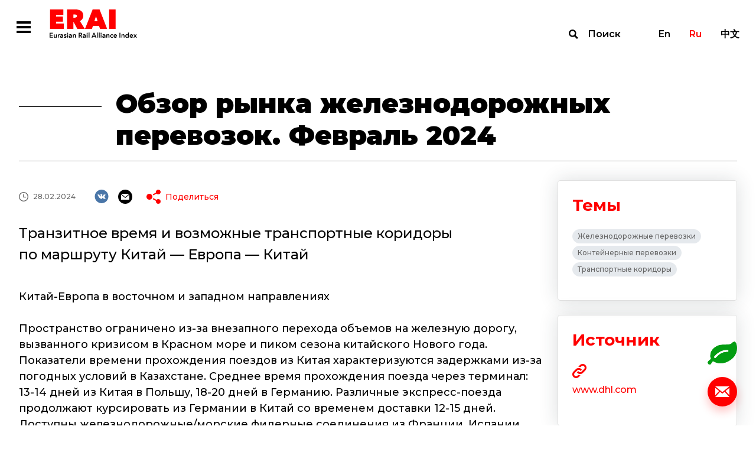

--- FILE ---
content_type: text/html; charset=UTF-8
request_url: https://index1520.com/analytics/obzor-rynka-zheleznodorozhnykh-perevozok-fevral-2024/
body_size: 40726
content:
<!DOCTYPE html>
<html>
<head>
    <title>Обзор рынка железнодорожных перевозок. Февраль 2024</title>
    <meta charset="utf-8">
    <meta name="viewport" content="width=device-width">
    <meta http-equiv="X-UA-Compatible" content="IE=edge">
    <meta name="keywords" content="контейнерные перевозки грузов, контейнерные перевозки +из китая, контейнерные перевозки +по россии" />
<meta name="description" content="Транзитное время и возможные транспортные коридоры по маршруту Китай – Европа – Китай" />
<link href="/bitrix/templates/otlk/css/select2.min.css?157657994915196" type="text/css"  data-template-style="true"  rel="stylesheet" />
<link href="/bitrix/templates/otlk/css/opentip.css?15765799498919" type="text/css"  data-template-style="true"  rel="stylesheet" />
<link href="/bitrix/templates/otlk/css/opentip-rc2.css?1576579949133" type="text/css"  data-template-style="true"  rel="stylesheet" />
<link href="/bitrix/templates/otlk/css/jquery-ui.css?157657994935973" type="text/css"  data-template-style="true"  rel="stylesheet" />
<link href="/bitrix/templates/otlk/js/OwlCarousel2-2.2.1/dist/assets/owl.carousel.min.css?15765799472936" type="text/css"  data-template-style="true"  rel="stylesheet" />
<link href="/bitrix/templates/otlk/js/OwlCarousel2-2.2.1/dist/assets/owl.theme.default.min.css?1576579947936" type="text/css"  data-template-style="true"  rel="stylesheet" />
<link href="/bitrix/templates/otlk/js/OwlCarousel2-2.2.1/docs/assets/css/animate.css?157657994769727" type="text/css"  data-template-style="true"  rel="stylesheet" />
<link href="/bitrix/templates/otlk/css/style.css?1733490483856603" type="text/css"  data-template-style="true"  rel="stylesheet" />
<link href="/bitrix/templates/otlk/css/custom.css?17520606183385" type="text/css"  data-template-style="true"  rel="stylesheet" />
<script type="text/javascript">if(!window.BX)window.BX={};if(!window.BX.message)window.BX.message=function(mess){if(typeof mess==='object'){for(let i in mess) {BX.message[i]=mess[i];} return true;}};</script>
<script type="text/javascript">(window.BX||top.BX).message({'JS_CORE_LOADING':'Загрузка...','JS_CORE_NO_DATA':'- Нет данных -','JS_CORE_WINDOW_CLOSE':'Закрыть','JS_CORE_WINDOW_EXPAND':'Развернуть','JS_CORE_WINDOW_NARROW':'Свернуть в окно','JS_CORE_WINDOW_SAVE':'Сохранить','JS_CORE_WINDOW_CANCEL':'Отменить','JS_CORE_WINDOW_CONTINUE':'Продолжить','JS_CORE_H':'ч','JS_CORE_M':'м','JS_CORE_S':'с','JSADM_AI_HIDE_EXTRA':'Скрыть лишние','JSADM_AI_ALL_NOTIF':'Показать все','JSADM_AUTH_REQ':'Требуется авторизация!','JS_CORE_WINDOW_AUTH':'Войти','JS_CORE_IMAGE_FULL':'Полный размер'});</script>

<script type="text/javascript" src="/bitrix/js/main/core/core.min.js?1693832777220181"></script>

<script>BX.setJSList(['/bitrix/js/main/core/core_ajax.js','/bitrix/js/main/core/core_promise.js','/bitrix/js/main/polyfill/promise/js/promise.js','/bitrix/js/main/loadext/loadext.js','/bitrix/js/main/loadext/extension.js','/bitrix/js/main/polyfill/promise/js/promise.js','/bitrix/js/main/polyfill/find/js/find.js','/bitrix/js/main/polyfill/includes/js/includes.js','/bitrix/js/main/polyfill/matches/js/matches.js','/bitrix/js/ui/polyfill/closest/js/closest.js','/bitrix/js/main/polyfill/fill/main.polyfill.fill.js','/bitrix/js/main/polyfill/find/js/find.js','/bitrix/js/main/polyfill/matches/js/matches.js','/bitrix/js/main/polyfill/core/dist/polyfill.bundle.js','/bitrix/js/main/core/core.js','/bitrix/js/main/polyfill/intersectionobserver/js/intersectionobserver.js','/bitrix/js/main/lazyload/dist/lazyload.bundle.js','/bitrix/js/main/polyfill/core/dist/polyfill.bundle.js','/bitrix/js/main/parambag/dist/parambag.bundle.js']);
</script>
<script type="text/javascript">(window.BX||top.BX).message({'LANGUAGE_ID':'ru','FORMAT_DATE':'DD.MM.YYYY','FORMAT_DATETIME':'DD.MM.YYYY HH:MI:SS','COOKIE_PREFIX':'BITRIX_SM','SERVER_TZ_OFFSET':'10800','UTF_MODE':'Y','SITE_ID':'s1','SITE_DIR':'/','USER_ID':'','SERVER_TIME':'1767787282','USER_TZ_OFFSET':'0','USER_TZ_AUTO':'Y','bitrix_sessid':'d731956a0258ffee2576da4cb576cd82'});</script>


<script type="text/javascript" src="https://www.google.com/recaptcha/api.js?hl=ru"></script>


<script type="text/javascript" src="/bitrix/templates/otlk/js/vue/mixins.js?1580996069680"></script>
<script type="text/javascript" src="/bitrix/templates/otlk/js/jquery.min.js?157657994697163"></script>
<script type="text/javascript" src="/bitrix/templates/otlk/js/jquery-ui.js?1576579947520714"></script>
<script type="text/javascript" src="/bitrix/templates/otlk/js/lodash.min.js?157657994773261"></script>
<script type="text/javascript" src="/bitrix/templates/otlk/js/modernizr.js?15765799435853"></script>
<script type="text/javascript" src="/bitrix/templates/otlk/js/opentip-jquery.min.js?161476265046358"></script>
<script type="text/javascript" src="/bitrix/templates/otlk/js/i18n/datepicker-ru.js?15765799471365"></script>
<script type="text/javascript" src="/bitrix/templates/otlk/js/jquery.easing.min.js?15765799472532"></script>
<script type="text/javascript" src="/bitrix/templates/otlk/js/jquery.pjax.js?157657994625269"></script>
<script type="text/javascript" src="/bitrix/templates/otlk/js/select2.min.js?157657994766664"></script>
<script type="text/javascript" src="/bitrix/templates/otlk/js/jquery.selectric.js?164423838136444"></script>
<script type="text/javascript" src="/bitrix/templates/otlk/js/jquery.waypoints.min.js?15765799439028"></script>
<script type="text/javascript" src="/bitrix/templates/otlk/js/OwlCarousel2-2.2.1/dist/owl.carousel.min.js?157657994742766"></script>
<script type="text/javascript" src="/bitrix/templates/otlk/js/OwlCarousel2-2.2.1/src/js/owl.animate.js?15765799473008"></script>
<script type="text/javascript" src="/bitrix/templates/otlk/js/jquery.validate.min.js?157657994724376"></script>
<script type="text/javascript" src="/bitrix/templates/otlk/js/script.js?160801764715052"></script>
<script type="text/javascript" src="/bitrix/templates/otlk/js/custom.js?172839213839602"></script>
<script type="text/javascript" src="/bitrix/templates/otlk/js/iframeResizer.min.js?159533050613497"></script>
<script type="text/javascript" src="/bitrix/templates/otlk/js/custom3.js?16080176472741"></script>
<script type="text/javascript" src="/bitrix/templates/otlk/js/intersection-observer.js?157657994722722"></script>
<script type="text/javascript" src="/bitrix/templates/otlk/js/mutationobserver-polyfill.min.js?15765799476436"></script>
<script type="text/javascript" src="/bitrix/templates/otlk/js/clipboard.min.js?157657994710923"></script>
<script type="text/javascript" src="/bitrix/templates/otlk/js/share.js?15765799477596"></script>
<script type="text/javascript" src="/bitrix/templates/otlk/js/modals.js?164440680728799"></script>
<script type="text/javascript" src="/bitrix/templates/otlk/components/bitrix/system.pagenavigation/.default/script.js?15765799472103"></script>
<script type="text/javascript">var _ba = _ba || []; _ba.push(["aid", "9fea11f8cd254ffe6d0dddf0dc073222"]); _ba.push(["host", "index1520.com"]); (function() {var ba = document.createElement("script"); ba.type = "text/javascript"; ba.async = true;ba.src = (document.location.protocol == "https:" ? "https://" : "http://") + "bitrix.info/ba.js";var s = document.getElementsByTagName("script")[0];s.parentNode.insertBefore(ba, s);})();</script>



        <!-- Yandex.Metrika counter -->
    <script type="text/javascript" >
        (function(m,e,t,r,i,k,a){m[i]=m[i]||function(){(m[i].a=m[i].a||[]).push(arguments)};
            m[i].l=1*new Date();k=e.createElement(t),a=e.getElementsByTagName(t)[0],k.async=1,k.src=r,a.parentNode.insertBefore(k,a)})
        (window, document, "script", "https://mc.yandex.ru/metrika/tag.js", "ym");

        ym(56620744, "init", {
            clickmap:true,
            trackLinks:true,
            accurateTrackBounce:true
        });
    </script>
    <noscript><div><img src="https://mc.yandex.ru/watch/56620744" style="position:absolute; left:-9999px;" alt="" /></div></noscript>
    <!-- /Yandex.Metrika counter -->
    
    <style type="text/css">
        u.inline-tooltip {
            text-decoration: none;
            border-bottom: 1px dashed #000000;
        }
    </style>
</head>
<body>
<div class="fixed-overlay fixed-overlay__modal">
        <div class="modal_container feedback_popup" id="feedback_popup">
    <form class="content" data-pjax="#feedback_popup" data-bxajaxid="72265db51135d17a52ba9315dacc2d37" target="_self" name="SIMPLE_FORM_1" action="/analytics/obzor-rynka-zheleznodorozhnykh-perevozok-fevral-2024/" method="POST" enctype="multipart/form-data"><input type="hidden" name="sessid" id="sessid" value="d731956a0258ffee2576da4cb576cd82" /><input type="hidden" name="WEB_FORM_ID" value="1" />    <input type="hidden" name="web_form_apply" value="Y" />
    <div class="close"></div>
    <div class="top-line">
        <div class="title">Напишите нам</div>
    </div>
    <div class="rows">
                        <div class="row">
                    <div class="left">
                        <div class="caption">Имя</div>
                    </div>
                    <div class="right">
                        <input required type="text"  class="required"  name="form_text_1" value="">                    </div>
                </div>
                                <div class="row">
                    <div class="left">
                        <div class="caption">Email</div>
                    </div>
                    <div class="right">
                        <input required type="email"  class="required email"  name="form_email_2" value="" size="0" />                    </div>
                </div>
                                <div class="row">
                    <div class="left">
                        <div class="caption">Тема</div>
                    </div>
                    <div class="right">
                        <input required type="text"  class="required"  name="form_text_3" value="">                    </div>
                </div>
                                <div class="row">
                    <div class="left">
                        <div class="caption">Сообщение</div>
                    </div>
                    <div class="right">
                        <textarea required name="form_textarea_4" cols="40" rows="5" class="required" ></textarea>                    </div>
                </div>
                        <div class="row">
            <div class="right">
            <input type="checkbox" class="required" id="confirm" name="confirm"><label for="confirm">Согласен с <a target="_blank" href="/policy/">Политикой обработки персональных данных</a></label>
            </div>
        </div>
                    <div class="captcha">
                <div class="g-recaptcha" data-sitekey="6LfZesIUAAAAAO8-ic2mNwy-MHGnf83-QRMZ76nn" data-callback="recaptchaValidateOk"  data-lang="fa" data-expired-callback="recaptchaValidateErr" data-error-callback="recaptchaValidateErr"></div>            </div>
                </div>
    <div class="bottom-line">
        <button type="submit" class="send">Отправить</button>
    </div>
    <script>
        jQuery(document).ready(function($){
            $.extend( $.validator.messages, {
                required: "Это поле необходимо заполнить",
                email: "Некорректный формат Email"
            });
            $("form[name=SIMPLE_FORM_1]").validate({
                ignore: "",
                errorElement: "span",
                errorClass: "error",
                validClass: "valid",
                errorPlacement: function(error, element) {
                    $(element).closest(".right, .captcha").append(error)
                },
                highlight: function (element, errorClass, validClass) {
                    $( element ).closest(".row, .captcha").addClass("invalid").removeClass(validClass);
                },
                unhighlight: function (element, errorClass, validClass) {
                    $( element ).closest(".row, .captcha").removeClass("invalid").addClass(validClass);
                },
                rules: {
                    'g-recaptcha-response': {
                        required: true,
                    }
                },
                messages: {
                    confirm: {
                        required: 'Необходимо согласиться с политикой обработки персональных данных'
                    },
                    'g-recaptcha-response': {
                        required: 'Подтвердите, что вы не робот'
                    }
                }
            });
        });
    </script>

</form></div>
<div class="modal_container modal_popup">
    <div class="content">
        <div class="close"></div>
        <div class="title">Спасибо!</div>
        <div class="description">Мы с вами свяжемся.</div>
    </div>
</div>
<div class="modal_container" id="nav_popup">
    <div class="content">
        <div class="close"></div>
        <div class="navbar-lang-switch">
    <a class="" href="/en/analytics/obzor-rynka-zheleznodorozhnykh-perevozok-fevral-2024/">En</a><a class="active" href="/analytics/obzor-rynka-zheleznodorozhnykh-perevozok-fevral-2024/">Ru</a><a class="" href="/cn/analytics/obzor-rynka-zheleznodorozhnykh-perevozok-fevral-2024/">中文</a></div>
        <ul class="nav__menu"><li class="nav__button"><a href="/index/" >Индекс</a><ul class="subnav__menu"><li class="subnav__button"><a href="/index/quotes/" >Котировки</a></li><li class="subnav__button"><a href="/index/" >Об индексе</a></li><li class="subnav__button"><a href="/index/methodology/" >Методология</a></li><li class="subnav__button"><a href="/index/faq/" >FAQ</a></li></ul></li><li class="nav__button"><a href="/news/" >Новости</a></li><li class="nav__button"><a href="/analytics/" >Аналитика</a><ul class="subnav__menu"><li class="subnav__button"><a href="/analytics/?type[]=3" >Статьи</a></li><li class="subnav__button"><a href="/analytics/?type[]=4" >Интервью</a></li><li class="subnav__button"><a href="/analytics/?type[]=2" >Обзоры</a></li></ul></li><li class="nav__button"><a href="/statistics/" >Статистика</a></li><li class="nav__button"><a href="/topics/" >Темы</a></li></ul>    </div>
</div>
<div class="modal_container" id="search_popup">
    <div class="container">
        <div class="content">
            <form action="/search/" class="filters-search">
                <div class="input">
                    <label for="search"></label>
                    <input type="text" name="search" id="search" placeholder="Поиск по сайту">
                    <button type="submit">Найти</button>
                </div>
                <button type="submit">Найти</button>
            </form>
            <div class="close"></div>
        </div>
    </div>
</div>

    </div>
<div class="wrapper-container">
    <div class="top">
        <!--
            <div class="test-wrapper">
                <div class="container">
                    <div class="caption">Сайт работает в тестовом режиме</div>
                </div>
                <div class="close"></div>
            </div>
            -->        <header class="main-header">
            <div class="container">
                <div class="main-nav">
                    <div class="left">
                        <div class="main-nav__hamburger  modal-open-trigger"></div><a class="header-logo" href="/"></a>
                        <ul class="main-nav__menu"><li class="main-nav__button dropdown"><a href="/index/">Индекс</a><ul class="submain-nav__menu"><li class="submain-nav__button"><a href="/index/quotes/">Котировки</a></li><li class="submain-nav__button"><a href="/index/">Об индексе</a></li><li class="submain-nav__button"><a href="/index/methodology/">Методология</a></li><li class="submain-nav__button"><a href="/index/faq/">FAQ</a></li></ul></li><li class="main-nav__button"><a href="/news/">Новости</a></li><li class="main-nav__button dropdown active"><a href="/analytics/">Аналитика</a><ul class="submain-nav__menu"><li class="submain-nav__button"><a href="/analytics/?type[]=3">Статьи</a></li><li class="submain-nav__button"><a href="/analytics/?type[]=4">Интервью</a></li><li class="submain-nav__button"><a href="/analytics/?type[]=2">Обзоры</a></li></ul></li><li class="main-nav__button"><a href="/statistics/">Статистика</a></li><li class="main-nav__button"><a href="/topics/">Темы</a></li><li class="marker"></li></ul>                    </div>
                    <div class="right"><a class="navbar-search modal-open-trigger" href="#search">Поиск</a>
                        <div class="navbar-lang-switch">
    <a class="" href="/en/analytics/obzor-rynka-zheleznodorozhnykh-perevozok-fevral-2024/">En</a><a class="active" href="/analytics/obzor-rynka-zheleznodorozhnykh-perevozok-fevral-2024/">Ru</a><a class="" href="/cn/analytics/obzor-rynka-zheleznodorozhnykh-perevozok-fevral-2024/">中文</a></div>
                    </div>
                </div>
            </div>
        </header>
<div class="news-single-wrapper">
    <div class="container">
        <h1 class="title">Обзор рынка железнодорожных перевозок. Февраль 2024</h1>
        <div class="content">
            <div class="left">
                                <div class="info">
                    <div class="row top">
                                                    <div class="date">28.02.2024</div>
                                                <div class="social-share-wrapper">
    <div class="social-list">
        <a class="social vk" href="#" data-share="vk"></a>
                <a class="social email" href="#" data-share="email"></a>
    </div>
    <div class="share-list">
        <div class="caption"><a class="icon share" href="#">Поделиться</a></div>
        <div class="popup">
            <div class="marker"></div>
            <div class="info">
                <div class="close"></div>
                <div class="caption">Поделиться</div>
                <div class="list">
                    <a class="icon email" href="#" data-share="email">Email</a>
                                                                                <a class="icon vk" href="#" data-share="vk">VK</a>
                </div>
                <div class="copy"><span>Копировать ссылку</span>
                    <input type="text" value="https://index1520.com/analytics/obzor-rynka-zheleznodorozhnykh-perevozok-fevral-2024/" readonly id="share_url" data-clipboard-target="#share_url">
                </div>
            </div>
        </div>
    </div>
</div>
                    </div>

                    
                                <div class="row">
                                    <h2 class="title"><p>
	 Транзитное время и&nbsp;возможные транспортные коридоры по&nbsp;маршруту Китай&nbsp;— Европа&nbsp;— Китай
</p></h2>
                                </div>
                                <div class="text">
                                    <p>
	 Китай-Европа в&nbsp;восточном и&nbsp;западном направлениях
</p>
<p>
	 Пространство ограничено из-за внезапного перехода объемов на&nbsp;железную дорогу, вызванного кризисом в&nbsp;Красном море и&nbsp;пиком сезона китайского Нового года. Показатели времени прохождения поездов из&nbsp;Китая характеризуются задержками из-за погодных условий в&nbsp;Казахстане. Среднее время прохождения поезда через терминал: 13-14 дней из&nbsp;Китая в&nbsp;Польшу, 18-20 дней в&nbsp;Германию. Различные экспресс-поезда продолжают курсировать из&nbsp;Германии в&nbsp;Китай со&nbsp;временем доставки 12-15&nbsp;дней. Доступны железнодорожные/морские фидерные соединения из&nbsp;Франции, Испании, Португалии, Италии, Венгрии, Скандинавии, Великобритании с&nbsp;европейскими узлами отправления.
</p>
<p>
	 Китай-Турция и&nbsp;Центральная Азия
</p>
<p>
	 Доступны рейсы из&nbsp;Китая/Европы в&nbsp;Казахстан, Центральную Азию и&nbsp;Южный Кавказ. Прямое западное и&nbsp;восточное сообщение между Китаем/Европой и&nbsp;Турцией&nbsp;— по&nbsp;запросу; альтернативное сообщение с&nbsp;Турцией через Западный коридор и&nbsp;Польшу/Венгрию&nbsp;— регулярно. Средний коридор (2&nbsp;моря через Каспийское и&nbsp;Черное море)&nbsp;— доступен по&nbsp;запросу; поезда запланированы на&nbsp;конец февраля&nbsp;— начало марта.
</p>
<p>
	 DHL Multimodal Ocean Express: Обновление ситуации в&nbsp;Красном море Доступны решения для создания дополнительных мощностей Ocean Express. Суда продолжают следовать через мыс Доброй Надежды. Решение о&nbsp;маршруте принимается индивидуально для каждого рейса с&nbsp;учетом последней ситуации. Время транзита увеличилось в&nbsp;среднем на&nbsp;10&nbsp;дней из-за изменения маршрута через мыс Доброй Надежды.
</p>
<p>
	 Обзор рынка: 2023 год
</p>
<p>
	 По&nbsp;данным Китайских железных дорог, в&nbsp;2023 году будет назначено более 17&nbsp;500 поездов Китай-Европа. По&nbsp;сравнению с&nbsp;2022 годом общее количество поездов в&nbsp;2023 году выросло на&nbsp;6&nbsp;%. Общий объем контейнеров вырос на&nbsp;18&nbsp;%. Точное количество поездов в&nbsp;2023 году составило 17&nbsp;523. Общий рост объема перевозок до&nbsp;2023 года был обусловлен в&nbsp;основном объемами перевозок из&nbsp;Китая в&nbsp;Россию. По&nbsp;сравнению с&nbsp;2022 годом количество поездов между Китаем и&nbsp;Германией, Польшей и&nbsp;другими странами&nbsp;ЕС сократилось на&nbsp;49&nbsp;% и&nbsp;составило лишь 1/3 от&nbsp;объема 2021&nbsp;года. Особенно резким было падение железнодорожного экспорта из&nbsp;Китая в&nbsp;некоторые страны ЕС. С&nbsp;началом кризиса в&nbsp;Красном море в&nbsp;декабре 2023 года железнодорожные перевозки по&nbsp;всем коридорам между Китаем и&nbsp;Европой вновь станут пользоваться большим спросом у&nbsp;грузоотправителей, которым требуется более быстрое время транзита. По&nbsp;сравнению с&nbsp;морскими перевозками железнодорожные ставки более стабильны и&nbsp;в&nbsp;2024 году выросли лишь незначительно. Помимо железнодорожных альтернатив, все больший интерес вызывают мультимодальные маршруты, обеспечивающие устойчивость цепочек поставок.
</p>
<p>
	 Основные железнодорожные и&nbsp;мультимодальные коридоры, соединяющие Европу и&nbsp;Азию:
</p>
<p>
	 —&nbsp;Западный коридор: 22-26 дней
</p>
<p>
	 —&nbsp;Северный коридор: 22-26 дней
</p>
<p>
	 —&nbsp;Железнодорожный средний коридор: 50-55 дней
</p>
<p>
	 —&nbsp;Автодорога по&nbsp;Западному/Среднему коридору: 20-22 дня /30-35 дней
</p>
<p>
	 —&nbsp;Южный коридор через Суэц: 28-30 дней
</p>
<p>
	 —&nbsp;Южный коридор через COGH: 44-45 дней
</p>
<p>
	 —&nbsp;Через Дубай: 29-30 дней
</p>
<p>
	 —&nbsp;Через Лонг-Бич: 18-23 дня
</p>
<p>
 <a href="https://index1520.com/en/analytics/obzor-rynka-zheleznodorozhnykh-perevozok-fevral-2024/">Оригинал статьи доступен на&nbsp;английском языке.</a>
</p>
<p>
	 Авторское право © DHL International GmbH. Все права защищены.<br>
</p>                                </div>

                    

                </div>
            </div>
            <div class="right">
                                                                <div class="themes-block">
                    <div class="caption">Темы</div>
                    <div class="themes">
                                                    <a href="/topics/zheleznodorozhnye-perevozki/" class="theme">Железнодорожные перевозки</a>
                                                    <a href="/topics/konteynernye-perevozki-/" class="theme">Контейнерные перевозки </a>
                                                    <a href="/topics/transportnye-koridory/" class="theme">Транспортные коридоры</a>
                                            </div>
                </div>
                                
                                    <div class="sources-block url-block">
                        <div class="caption">Источник</div>
                        <div class="info">
                                                        <a target="_blank" class="attachment" href="https://www.dhl.com/content/dam/dhl/global/dhl-global-forwarding/documents/pdf/glo-dgf-rail-market-overview.pdf"></a>
                                                                                        <a target="_blank" class="url" href="https://www.dhl.com/content/dam/dhl/global/dhl-global-forwarding/documents/pdf/glo-dgf-rail-market-overview.pdf">www.dhl.com</a>
                                                            <div class="description"></div>
                        </div>
                    </div>
                            </div>
        </div>
    </div>
    <div class="main-events-wrapper">
        <div class="container">
            <div class="events full-width">
                <div class="title"><span>Новости</span> <span>на тему</span></div>
                        <div class="list" id="comp_" data-list>
                    <div class="item url-block">
                <div class="top">
                                            <img src="/upload/resize_cache/iblock/263/feqlvb5cro1jbhby1n6liwt5i8q6vfsf/384_216_2/640_21.webp">
                                        <div class="row">
                        <div class="type">Новость</div>
                        <div class="date">25.11.2024</div>
                    </div>
                    <a href="/news/obshchee-chislo-poezdov-kitay-evropa-cherez-2-kpp-v-sintszyane/" class="title">Общее число поездов Китай-Европа через 2 КПП в Синьцзяне</a>
                </div>
                <div class="bottom">
                                        <div class="source">Источник: CRE (Zhengzhou) Expo</div>
                                                            <div class="themes">
                                                    <a href="/topics/zheleznodorozhnye-perevozki/" class="theme">Железнодорожные перевозки</a>
                                                    <a href="/topics/kitay/" class="theme">Китай</a>
                                            </div>
                                    </div>
            </div>
                                <div class="item url-block">
                <div class="top">
                                            <img src="/upload/resize_cache/iblock/8ff/wjoeyzalvzg9fxwqt2k8b68t8syvojuj/384_216_2/image.jpeg">
                                        <div class="row">
                        <div class="type">Новость</div>
                        <div class="date">31.05.2024</div>
                    </div>
                    <a href="/news/v-kitae-zapushchena-v-ekspluatatsiyu-pervaya-partiya-gibridnykh-lokomotivov-crrc-novogo-pokoleniya/" class="title">В Китае запущена в эксплуатацию первая партия гибридных локомотивов CRRC нового поколения</a>
                </div>
                <div class="bottom">
                                        <div class="source">Источник: Rolling Stock</div>
                                                            <div class="themes">
                                                    <a href="/topics/zheleznodorozhnye-perevozki/" class="theme">Железнодорожные перевозки</a>
                                                    <a href="/topics/kitay/" class="theme">Китай</a>
                                            </div>
                                    </div>
            </div>
                                <div class="item url-block">
                <div class="top">
                                            <img src="/upload/resize_cache/iblock/54c/384_216_2/konteyner_vagon_RZHD_photo_2020_04_07_15_33_20_Press_sluzhba_OAO_RZHD.jpg">
                                        <div class="row">
                        <div class="type">Новость</div>
                        <div class="date">15.04.2020</div>
                    </div>
                    <a href="/news/otlk-era-snizila-stavki-na-perevozku-porozhnikh-konteynerov-iz-evropy-v-kitay/" class="title">ОТЛК ЕРА снизила ставки на перевозку порожних контейнеров из Европы в Китай</a>
                </div>
                <div class="bottom">
                                        <div class="source">Источник: Gudok.ru</div>
                                                            <div class="themes">
                                                    <a href="/topics/konteynernye-perevozki-/" class="theme">Контейнерные перевозки </a>
                                                    <a href="/topics/otlk/" class="theme">ОТЛК ЕРА</a>
                                                    <a href="/topics/dostyk-alashankou/" class="theme">Достык - Алашанькоу</a>
                                                    <a href="/topics/brest-malasheviche/" class="theme">Брест - Малашевиче</a>
                                                    <a href="/topics/svisloch-semyanuvka/" class="theme">Свислочь - Семянувка</a>
                                                    <a href="/topics/bruzgi-kuznitsa-belostotskaya/" class="theme">Брузги - Кузница Белостоцкая</a>
                                            </div>
                                    </div>
            </div>
                        </div>
                </div>
        </div>
    </div>
        <div class="main-analytics-wrapper">
        <div class="container">
            <div class="analytics">
                <div class="title"><span>Аналитика</span> <span>на тему</span></div>
                        <div class="list" id="comp_" data-list>
                    <div class="item url-block review">
                <div class="top">
                                        <div class="left">
                        <div class="row">
                            <div class="type">Обзор</div>
                            <div class="date">04.12.2025</div>
                        </div>
                                                    <img src="/upload/resize_cache/iblock/36c/iy7e5nff729tzihtznzb2967lyl80167/176_251_1/Cover_RU-0412.png" />
                                                </div>
                    <div class="right">
                        <div class="row">
                            <div class="type">Обзор</div>
                            <div class="date">04.12.2025</div>
                        </div>
                        <a href="/analytics/monitoring-logisticheskogo-rynka-evrazii-dekabr-2025-vypusk-19/" class="title">
                                                        Мониторинг логистического рынка Евразии: декабрь 2025, выпуск 19                        </a>
                        <div class="text"><p>
	 Основная информация за&nbsp;прошедшие 2&nbsp;недели
</p></div>
                    </div>
                                    </div>
                <div class="bottom">
                                                                <div class="themes">
                                                            <a href="/topics/morskie-porty/" class="theme">Морские перевозки</a>
                                                            <a href="/topics/tranportnaya-logistika/" class="theme">Транспортная логистика</a>
                                                            <a href="/topics/zheleznodorozhnye-perevozki/" class="theme">Железнодорожные перевозки</a>
                                                            <a href="/topics/vostok-zapad/" class="theme">Восток - Запад</a>
                                                            <a href="/topics/tarifnaya-stavka/" class="theme">Тарифная ставка</a>
                                                            <a href="/topics/monitoring-erai/" class="theme">Мониторинг ERAI</a>
                                                    </div>
                                    </div>
            </div>
                                <div class="item url-block review">
                <div class="top">
                                        <div class="left">
                        <div class="row">
                            <div class="type">Обзор</div>
                            <div class="date">23.10.2025</div>
                        </div>
                                                    <img src="/upload/resize_cache/iblock/7f5/f72wx2wj99awfeg4uyj2kci9s9qrefxx/176_251_1/Cover_RU-2310.jpg" />
                                                </div>
                    <div class="right">
                        <div class="row">
                            <div class="type">Обзор</div>
                            <div class="date">23.10.2025</div>
                        </div>
                        <a href="/analytics/monitoring-logisticheskogo-rynka-evrazii-oktyabr-2025-vypusk-16/" class="title">
                                                        Мониторинг логистического рынка Евразии: октябрь 2025, выпуск 16                        </a>
                        <div class="text"><p>
	 Основная информация за&nbsp;вторую половину октября
</p></div>
                    </div>
                                    </div>
                <div class="bottom">
                                                                <div class="themes">
                                                            <a href="/topics/morskie-porty/" class="theme">Морские перевозки</a>
                                                            <a href="/topics/tranportnaya-logistika/" class="theme">Транспортная логистика</a>
                                                            <a href="/topics/zheleznodorozhnye-perevozki/" class="theme">Железнодорожные перевозки</a>
                                                            <a href="/topics/vostok-zapad/" class="theme">Восток - Запад</a>
                                                            <a href="/topics/tarifnaya-stavka/" class="theme">Тарифная ставка</a>
                                                            <a href="/topics/monitoring-erai/" class="theme">Мониторинг ERAI</a>
                                                    </div>
                                    </div>
            </div>
                        </div>
                </div>
        </div>
    </div>
</div>

<p><a href="/analytics/"></a></p>

        </div>
        <div class="bottom">
            <div class="panel">
                                    <a class="calc_co2" href="/emissions-co2/"></a>
                                    <a class="support modal-open-trigger" href="#"></a>
            </div>
            <footer class="footer">
                <div class="container">
                    <div class="top">
                        <div class="left"><a class="footer-logo" href="/"></a>
                            <ul class="footer-nav__menu"><li class="footer-nav__button"><a href="/index/">Индекс</a></li><li class="footer-nav__button"><a href="/news/">Новости</a></li><li class="footer-nav__button"><a href="/analytics/">Аналитика</a></li><li class="footer-nav__button"><a href="/statistics/">Статистика</a></li><li class="footer-nav__button"><a href="/topics/">Темы</a></li></ul>                        </div>
                        <div class="right">
                            <div class="contacts">
                                                                <div class="email"><a href="mailto:info@index1520.com">info@index1520.com</a></div>
                            </div>
                        </div>
                    </div>
                    <div class="bottom">
                        <div class="left">
                            <div class="left-top">
                                <div class="years">© 2016–2026</div>
                                <div class="name">© ERAI</div>
                            </div>
                            <div class="right-top"><a href="/policy/">Политика обработки персональных данных</a></div>
                        </div>
                        <div class="right">
                            <div class="copy">
                                <a href="https://itandi.ru/" target="_blank">&copy; Разработано ITI </a>
                            </div>
                        </div>
                    </div>
                </div>
            </footer>
        </div>
    </div>
    <div class="md-overlay"></div>
</body>
</html>


--- FILE ---
content_type: text/html; charset=utf-8
request_url: https://www.google.com/recaptcha/api2/anchor?ar=1&k=6LfZesIUAAAAAO8-ic2mNwy-MHGnf83-QRMZ76nn&co=aHR0cHM6Ly9pbmRleDE1MjAuY29tOjQ0Mw..&hl=ru&v=7gg7H51Q-naNfhmCP3_R47ho&size=normal&anchor-ms=20000&execute-ms=30000&cb=ynnptgk3f3yq
body_size: 49023
content:
<!DOCTYPE HTML><html dir="ltr" lang="ru"><head><meta http-equiv="Content-Type" content="text/html; charset=UTF-8">
<meta http-equiv="X-UA-Compatible" content="IE=edge">
<title>reCAPTCHA</title>
<style type="text/css">
/* cyrillic-ext */
@font-face {
  font-family: 'Roboto';
  font-style: normal;
  font-weight: 400;
  font-stretch: 100%;
  src: url(//fonts.gstatic.com/s/roboto/v48/KFO7CnqEu92Fr1ME7kSn66aGLdTylUAMa3GUBHMdazTgWw.woff2) format('woff2');
  unicode-range: U+0460-052F, U+1C80-1C8A, U+20B4, U+2DE0-2DFF, U+A640-A69F, U+FE2E-FE2F;
}
/* cyrillic */
@font-face {
  font-family: 'Roboto';
  font-style: normal;
  font-weight: 400;
  font-stretch: 100%;
  src: url(//fonts.gstatic.com/s/roboto/v48/KFO7CnqEu92Fr1ME7kSn66aGLdTylUAMa3iUBHMdazTgWw.woff2) format('woff2');
  unicode-range: U+0301, U+0400-045F, U+0490-0491, U+04B0-04B1, U+2116;
}
/* greek-ext */
@font-face {
  font-family: 'Roboto';
  font-style: normal;
  font-weight: 400;
  font-stretch: 100%;
  src: url(//fonts.gstatic.com/s/roboto/v48/KFO7CnqEu92Fr1ME7kSn66aGLdTylUAMa3CUBHMdazTgWw.woff2) format('woff2');
  unicode-range: U+1F00-1FFF;
}
/* greek */
@font-face {
  font-family: 'Roboto';
  font-style: normal;
  font-weight: 400;
  font-stretch: 100%;
  src: url(//fonts.gstatic.com/s/roboto/v48/KFO7CnqEu92Fr1ME7kSn66aGLdTylUAMa3-UBHMdazTgWw.woff2) format('woff2');
  unicode-range: U+0370-0377, U+037A-037F, U+0384-038A, U+038C, U+038E-03A1, U+03A3-03FF;
}
/* math */
@font-face {
  font-family: 'Roboto';
  font-style: normal;
  font-weight: 400;
  font-stretch: 100%;
  src: url(//fonts.gstatic.com/s/roboto/v48/KFO7CnqEu92Fr1ME7kSn66aGLdTylUAMawCUBHMdazTgWw.woff2) format('woff2');
  unicode-range: U+0302-0303, U+0305, U+0307-0308, U+0310, U+0312, U+0315, U+031A, U+0326-0327, U+032C, U+032F-0330, U+0332-0333, U+0338, U+033A, U+0346, U+034D, U+0391-03A1, U+03A3-03A9, U+03B1-03C9, U+03D1, U+03D5-03D6, U+03F0-03F1, U+03F4-03F5, U+2016-2017, U+2034-2038, U+203C, U+2040, U+2043, U+2047, U+2050, U+2057, U+205F, U+2070-2071, U+2074-208E, U+2090-209C, U+20D0-20DC, U+20E1, U+20E5-20EF, U+2100-2112, U+2114-2115, U+2117-2121, U+2123-214F, U+2190, U+2192, U+2194-21AE, U+21B0-21E5, U+21F1-21F2, U+21F4-2211, U+2213-2214, U+2216-22FF, U+2308-230B, U+2310, U+2319, U+231C-2321, U+2336-237A, U+237C, U+2395, U+239B-23B7, U+23D0, U+23DC-23E1, U+2474-2475, U+25AF, U+25B3, U+25B7, U+25BD, U+25C1, U+25CA, U+25CC, U+25FB, U+266D-266F, U+27C0-27FF, U+2900-2AFF, U+2B0E-2B11, U+2B30-2B4C, U+2BFE, U+3030, U+FF5B, U+FF5D, U+1D400-1D7FF, U+1EE00-1EEFF;
}
/* symbols */
@font-face {
  font-family: 'Roboto';
  font-style: normal;
  font-weight: 400;
  font-stretch: 100%;
  src: url(//fonts.gstatic.com/s/roboto/v48/KFO7CnqEu92Fr1ME7kSn66aGLdTylUAMaxKUBHMdazTgWw.woff2) format('woff2');
  unicode-range: U+0001-000C, U+000E-001F, U+007F-009F, U+20DD-20E0, U+20E2-20E4, U+2150-218F, U+2190, U+2192, U+2194-2199, U+21AF, U+21E6-21F0, U+21F3, U+2218-2219, U+2299, U+22C4-22C6, U+2300-243F, U+2440-244A, U+2460-24FF, U+25A0-27BF, U+2800-28FF, U+2921-2922, U+2981, U+29BF, U+29EB, U+2B00-2BFF, U+4DC0-4DFF, U+FFF9-FFFB, U+10140-1018E, U+10190-1019C, U+101A0, U+101D0-101FD, U+102E0-102FB, U+10E60-10E7E, U+1D2C0-1D2D3, U+1D2E0-1D37F, U+1F000-1F0FF, U+1F100-1F1AD, U+1F1E6-1F1FF, U+1F30D-1F30F, U+1F315, U+1F31C, U+1F31E, U+1F320-1F32C, U+1F336, U+1F378, U+1F37D, U+1F382, U+1F393-1F39F, U+1F3A7-1F3A8, U+1F3AC-1F3AF, U+1F3C2, U+1F3C4-1F3C6, U+1F3CA-1F3CE, U+1F3D4-1F3E0, U+1F3ED, U+1F3F1-1F3F3, U+1F3F5-1F3F7, U+1F408, U+1F415, U+1F41F, U+1F426, U+1F43F, U+1F441-1F442, U+1F444, U+1F446-1F449, U+1F44C-1F44E, U+1F453, U+1F46A, U+1F47D, U+1F4A3, U+1F4B0, U+1F4B3, U+1F4B9, U+1F4BB, U+1F4BF, U+1F4C8-1F4CB, U+1F4D6, U+1F4DA, U+1F4DF, U+1F4E3-1F4E6, U+1F4EA-1F4ED, U+1F4F7, U+1F4F9-1F4FB, U+1F4FD-1F4FE, U+1F503, U+1F507-1F50B, U+1F50D, U+1F512-1F513, U+1F53E-1F54A, U+1F54F-1F5FA, U+1F610, U+1F650-1F67F, U+1F687, U+1F68D, U+1F691, U+1F694, U+1F698, U+1F6AD, U+1F6B2, U+1F6B9-1F6BA, U+1F6BC, U+1F6C6-1F6CF, U+1F6D3-1F6D7, U+1F6E0-1F6EA, U+1F6F0-1F6F3, U+1F6F7-1F6FC, U+1F700-1F7FF, U+1F800-1F80B, U+1F810-1F847, U+1F850-1F859, U+1F860-1F887, U+1F890-1F8AD, U+1F8B0-1F8BB, U+1F8C0-1F8C1, U+1F900-1F90B, U+1F93B, U+1F946, U+1F984, U+1F996, U+1F9E9, U+1FA00-1FA6F, U+1FA70-1FA7C, U+1FA80-1FA89, U+1FA8F-1FAC6, U+1FACE-1FADC, U+1FADF-1FAE9, U+1FAF0-1FAF8, U+1FB00-1FBFF;
}
/* vietnamese */
@font-face {
  font-family: 'Roboto';
  font-style: normal;
  font-weight: 400;
  font-stretch: 100%;
  src: url(//fonts.gstatic.com/s/roboto/v48/KFO7CnqEu92Fr1ME7kSn66aGLdTylUAMa3OUBHMdazTgWw.woff2) format('woff2');
  unicode-range: U+0102-0103, U+0110-0111, U+0128-0129, U+0168-0169, U+01A0-01A1, U+01AF-01B0, U+0300-0301, U+0303-0304, U+0308-0309, U+0323, U+0329, U+1EA0-1EF9, U+20AB;
}
/* latin-ext */
@font-face {
  font-family: 'Roboto';
  font-style: normal;
  font-weight: 400;
  font-stretch: 100%;
  src: url(//fonts.gstatic.com/s/roboto/v48/KFO7CnqEu92Fr1ME7kSn66aGLdTylUAMa3KUBHMdazTgWw.woff2) format('woff2');
  unicode-range: U+0100-02BA, U+02BD-02C5, U+02C7-02CC, U+02CE-02D7, U+02DD-02FF, U+0304, U+0308, U+0329, U+1D00-1DBF, U+1E00-1E9F, U+1EF2-1EFF, U+2020, U+20A0-20AB, U+20AD-20C0, U+2113, U+2C60-2C7F, U+A720-A7FF;
}
/* latin */
@font-face {
  font-family: 'Roboto';
  font-style: normal;
  font-weight: 400;
  font-stretch: 100%;
  src: url(//fonts.gstatic.com/s/roboto/v48/KFO7CnqEu92Fr1ME7kSn66aGLdTylUAMa3yUBHMdazQ.woff2) format('woff2');
  unicode-range: U+0000-00FF, U+0131, U+0152-0153, U+02BB-02BC, U+02C6, U+02DA, U+02DC, U+0304, U+0308, U+0329, U+2000-206F, U+20AC, U+2122, U+2191, U+2193, U+2212, U+2215, U+FEFF, U+FFFD;
}
/* cyrillic-ext */
@font-face {
  font-family: 'Roboto';
  font-style: normal;
  font-weight: 500;
  font-stretch: 100%;
  src: url(//fonts.gstatic.com/s/roboto/v48/KFO7CnqEu92Fr1ME7kSn66aGLdTylUAMa3GUBHMdazTgWw.woff2) format('woff2');
  unicode-range: U+0460-052F, U+1C80-1C8A, U+20B4, U+2DE0-2DFF, U+A640-A69F, U+FE2E-FE2F;
}
/* cyrillic */
@font-face {
  font-family: 'Roboto';
  font-style: normal;
  font-weight: 500;
  font-stretch: 100%;
  src: url(//fonts.gstatic.com/s/roboto/v48/KFO7CnqEu92Fr1ME7kSn66aGLdTylUAMa3iUBHMdazTgWw.woff2) format('woff2');
  unicode-range: U+0301, U+0400-045F, U+0490-0491, U+04B0-04B1, U+2116;
}
/* greek-ext */
@font-face {
  font-family: 'Roboto';
  font-style: normal;
  font-weight: 500;
  font-stretch: 100%;
  src: url(//fonts.gstatic.com/s/roboto/v48/KFO7CnqEu92Fr1ME7kSn66aGLdTylUAMa3CUBHMdazTgWw.woff2) format('woff2');
  unicode-range: U+1F00-1FFF;
}
/* greek */
@font-face {
  font-family: 'Roboto';
  font-style: normal;
  font-weight: 500;
  font-stretch: 100%;
  src: url(//fonts.gstatic.com/s/roboto/v48/KFO7CnqEu92Fr1ME7kSn66aGLdTylUAMa3-UBHMdazTgWw.woff2) format('woff2');
  unicode-range: U+0370-0377, U+037A-037F, U+0384-038A, U+038C, U+038E-03A1, U+03A3-03FF;
}
/* math */
@font-face {
  font-family: 'Roboto';
  font-style: normal;
  font-weight: 500;
  font-stretch: 100%;
  src: url(//fonts.gstatic.com/s/roboto/v48/KFO7CnqEu92Fr1ME7kSn66aGLdTylUAMawCUBHMdazTgWw.woff2) format('woff2');
  unicode-range: U+0302-0303, U+0305, U+0307-0308, U+0310, U+0312, U+0315, U+031A, U+0326-0327, U+032C, U+032F-0330, U+0332-0333, U+0338, U+033A, U+0346, U+034D, U+0391-03A1, U+03A3-03A9, U+03B1-03C9, U+03D1, U+03D5-03D6, U+03F0-03F1, U+03F4-03F5, U+2016-2017, U+2034-2038, U+203C, U+2040, U+2043, U+2047, U+2050, U+2057, U+205F, U+2070-2071, U+2074-208E, U+2090-209C, U+20D0-20DC, U+20E1, U+20E5-20EF, U+2100-2112, U+2114-2115, U+2117-2121, U+2123-214F, U+2190, U+2192, U+2194-21AE, U+21B0-21E5, U+21F1-21F2, U+21F4-2211, U+2213-2214, U+2216-22FF, U+2308-230B, U+2310, U+2319, U+231C-2321, U+2336-237A, U+237C, U+2395, U+239B-23B7, U+23D0, U+23DC-23E1, U+2474-2475, U+25AF, U+25B3, U+25B7, U+25BD, U+25C1, U+25CA, U+25CC, U+25FB, U+266D-266F, U+27C0-27FF, U+2900-2AFF, U+2B0E-2B11, U+2B30-2B4C, U+2BFE, U+3030, U+FF5B, U+FF5D, U+1D400-1D7FF, U+1EE00-1EEFF;
}
/* symbols */
@font-face {
  font-family: 'Roboto';
  font-style: normal;
  font-weight: 500;
  font-stretch: 100%;
  src: url(//fonts.gstatic.com/s/roboto/v48/KFO7CnqEu92Fr1ME7kSn66aGLdTylUAMaxKUBHMdazTgWw.woff2) format('woff2');
  unicode-range: U+0001-000C, U+000E-001F, U+007F-009F, U+20DD-20E0, U+20E2-20E4, U+2150-218F, U+2190, U+2192, U+2194-2199, U+21AF, U+21E6-21F0, U+21F3, U+2218-2219, U+2299, U+22C4-22C6, U+2300-243F, U+2440-244A, U+2460-24FF, U+25A0-27BF, U+2800-28FF, U+2921-2922, U+2981, U+29BF, U+29EB, U+2B00-2BFF, U+4DC0-4DFF, U+FFF9-FFFB, U+10140-1018E, U+10190-1019C, U+101A0, U+101D0-101FD, U+102E0-102FB, U+10E60-10E7E, U+1D2C0-1D2D3, U+1D2E0-1D37F, U+1F000-1F0FF, U+1F100-1F1AD, U+1F1E6-1F1FF, U+1F30D-1F30F, U+1F315, U+1F31C, U+1F31E, U+1F320-1F32C, U+1F336, U+1F378, U+1F37D, U+1F382, U+1F393-1F39F, U+1F3A7-1F3A8, U+1F3AC-1F3AF, U+1F3C2, U+1F3C4-1F3C6, U+1F3CA-1F3CE, U+1F3D4-1F3E0, U+1F3ED, U+1F3F1-1F3F3, U+1F3F5-1F3F7, U+1F408, U+1F415, U+1F41F, U+1F426, U+1F43F, U+1F441-1F442, U+1F444, U+1F446-1F449, U+1F44C-1F44E, U+1F453, U+1F46A, U+1F47D, U+1F4A3, U+1F4B0, U+1F4B3, U+1F4B9, U+1F4BB, U+1F4BF, U+1F4C8-1F4CB, U+1F4D6, U+1F4DA, U+1F4DF, U+1F4E3-1F4E6, U+1F4EA-1F4ED, U+1F4F7, U+1F4F9-1F4FB, U+1F4FD-1F4FE, U+1F503, U+1F507-1F50B, U+1F50D, U+1F512-1F513, U+1F53E-1F54A, U+1F54F-1F5FA, U+1F610, U+1F650-1F67F, U+1F687, U+1F68D, U+1F691, U+1F694, U+1F698, U+1F6AD, U+1F6B2, U+1F6B9-1F6BA, U+1F6BC, U+1F6C6-1F6CF, U+1F6D3-1F6D7, U+1F6E0-1F6EA, U+1F6F0-1F6F3, U+1F6F7-1F6FC, U+1F700-1F7FF, U+1F800-1F80B, U+1F810-1F847, U+1F850-1F859, U+1F860-1F887, U+1F890-1F8AD, U+1F8B0-1F8BB, U+1F8C0-1F8C1, U+1F900-1F90B, U+1F93B, U+1F946, U+1F984, U+1F996, U+1F9E9, U+1FA00-1FA6F, U+1FA70-1FA7C, U+1FA80-1FA89, U+1FA8F-1FAC6, U+1FACE-1FADC, U+1FADF-1FAE9, U+1FAF0-1FAF8, U+1FB00-1FBFF;
}
/* vietnamese */
@font-face {
  font-family: 'Roboto';
  font-style: normal;
  font-weight: 500;
  font-stretch: 100%;
  src: url(//fonts.gstatic.com/s/roboto/v48/KFO7CnqEu92Fr1ME7kSn66aGLdTylUAMa3OUBHMdazTgWw.woff2) format('woff2');
  unicode-range: U+0102-0103, U+0110-0111, U+0128-0129, U+0168-0169, U+01A0-01A1, U+01AF-01B0, U+0300-0301, U+0303-0304, U+0308-0309, U+0323, U+0329, U+1EA0-1EF9, U+20AB;
}
/* latin-ext */
@font-face {
  font-family: 'Roboto';
  font-style: normal;
  font-weight: 500;
  font-stretch: 100%;
  src: url(//fonts.gstatic.com/s/roboto/v48/KFO7CnqEu92Fr1ME7kSn66aGLdTylUAMa3KUBHMdazTgWw.woff2) format('woff2');
  unicode-range: U+0100-02BA, U+02BD-02C5, U+02C7-02CC, U+02CE-02D7, U+02DD-02FF, U+0304, U+0308, U+0329, U+1D00-1DBF, U+1E00-1E9F, U+1EF2-1EFF, U+2020, U+20A0-20AB, U+20AD-20C0, U+2113, U+2C60-2C7F, U+A720-A7FF;
}
/* latin */
@font-face {
  font-family: 'Roboto';
  font-style: normal;
  font-weight: 500;
  font-stretch: 100%;
  src: url(//fonts.gstatic.com/s/roboto/v48/KFO7CnqEu92Fr1ME7kSn66aGLdTylUAMa3yUBHMdazQ.woff2) format('woff2');
  unicode-range: U+0000-00FF, U+0131, U+0152-0153, U+02BB-02BC, U+02C6, U+02DA, U+02DC, U+0304, U+0308, U+0329, U+2000-206F, U+20AC, U+2122, U+2191, U+2193, U+2212, U+2215, U+FEFF, U+FFFD;
}
/* cyrillic-ext */
@font-face {
  font-family: 'Roboto';
  font-style: normal;
  font-weight: 900;
  font-stretch: 100%;
  src: url(//fonts.gstatic.com/s/roboto/v48/KFO7CnqEu92Fr1ME7kSn66aGLdTylUAMa3GUBHMdazTgWw.woff2) format('woff2');
  unicode-range: U+0460-052F, U+1C80-1C8A, U+20B4, U+2DE0-2DFF, U+A640-A69F, U+FE2E-FE2F;
}
/* cyrillic */
@font-face {
  font-family: 'Roboto';
  font-style: normal;
  font-weight: 900;
  font-stretch: 100%;
  src: url(//fonts.gstatic.com/s/roboto/v48/KFO7CnqEu92Fr1ME7kSn66aGLdTylUAMa3iUBHMdazTgWw.woff2) format('woff2');
  unicode-range: U+0301, U+0400-045F, U+0490-0491, U+04B0-04B1, U+2116;
}
/* greek-ext */
@font-face {
  font-family: 'Roboto';
  font-style: normal;
  font-weight: 900;
  font-stretch: 100%;
  src: url(//fonts.gstatic.com/s/roboto/v48/KFO7CnqEu92Fr1ME7kSn66aGLdTylUAMa3CUBHMdazTgWw.woff2) format('woff2');
  unicode-range: U+1F00-1FFF;
}
/* greek */
@font-face {
  font-family: 'Roboto';
  font-style: normal;
  font-weight: 900;
  font-stretch: 100%;
  src: url(//fonts.gstatic.com/s/roboto/v48/KFO7CnqEu92Fr1ME7kSn66aGLdTylUAMa3-UBHMdazTgWw.woff2) format('woff2');
  unicode-range: U+0370-0377, U+037A-037F, U+0384-038A, U+038C, U+038E-03A1, U+03A3-03FF;
}
/* math */
@font-face {
  font-family: 'Roboto';
  font-style: normal;
  font-weight: 900;
  font-stretch: 100%;
  src: url(//fonts.gstatic.com/s/roboto/v48/KFO7CnqEu92Fr1ME7kSn66aGLdTylUAMawCUBHMdazTgWw.woff2) format('woff2');
  unicode-range: U+0302-0303, U+0305, U+0307-0308, U+0310, U+0312, U+0315, U+031A, U+0326-0327, U+032C, U+032F-0330, U+0332-0333, U+0338, U+033A, U+0346, U+034D, U+0391-03A1, U+03A3-03A9, U+03B1-03C9, U+03D1, U+03D5-03D6, U+03F0-03F1, U+03F4-03F5, U+2016-2017, U+2034-2038, U+203C, U+2040, U+2043, U+2047, U+2050, U+2057, U+205F, U+2070-2071, U+2074-208E, U+2090-209C, U+20D0-20DC, U+20E1, U+20E5-20EF, U+2100-2112, U+2114-2115, U+2117-2121, U+2123-214F, U+2190, U+2192, U+2194-21AE, U+21B0-21E5, U+21F1-21F2, U+21F4-2211, U+2213-2214, U+2216-22FF, U+2308-230B, U+2310, U+2319, U+231C-2321, U+2336-237A, U+237C, U+2395, U+239B-23B7, U+23D0, U+23DC-23E1, U+2474-2475, U+25AF, U+25B3, U+25B7, U+25BD, U+25C1, U+25CA, U+25CC, U+25FB, U+266D-266F, U+27C0-27FF, U+2900-2AFF, U+2B0E-2B11, U+2B30-2B4C, U+2BFE, U+3030, U+FF5B, U+FF5D, U+1D400-1D7FF, U+1EE00-1EEFF;
}
/* symbols */
@font-face {
  font-family: 'Roboto';
  font-style: normal;
  font-weight: 900;
  font-stretch: 100%;
  src: url(//fonts.gstatic.com/s/roboto/v48/KFO7CnqEu92Fr1ME7kSn66aGLdTylUAMaxKUBHMdazTgWw.woff2) format('woff2');
  unicode-range: U+0001-000C, U+000E-001F, U+007F-009F, U+20DD-20E0, U+20E2-20E4, U+2150-218F, U+2190, U+2192, U+2194-2199, U+21AF, U+21E6-21F0, U+21F3, U+2218-2219, U+2299, U+22C4-22C6, U+2300-243F, U+2440-244A, U+2460-24FF, U+25A0-27BF, U+2800-28FF, U+2921-2922, U+2981, U+29BF, U+29EB, U+2B00-2BFF, U+4DC0-4DFF, U+FFF9-FFFB, U+10140-1018E, U+10190-1019C, U+101A0, U+101D0-101FD, U+102E0-102FB, U+10E60-10E7E, U+1D2C0-1D2D3, U+1D2E0-1D37F, U+1F000-1F0FF, U+1F100-1F1AD, U+1F1E6-1F1FF, U+1F30D-1F30F, U+1F315, U+1F31C, U+1F31E, U+1F320-1F32C, U+1F336, U+1F378, U+1F37D, U+1F382, U+1F393-1F39F, U+1F3A7-1F3A8, U+1F3AC-1F3AF, U+1F3C2, U+1F3C4-1F3C6, U+1F3CA-1F3CE, U+1F3D4-1F3E0, U+1F3ED, U+1F3F1-1F3F3, U+1F3F5-1F3F7, U+1F408, U+1F415, U+1F41F, U+1F426, U+1F43F, U+1F441-1F442, U+1F444, U+1F446-1F449, U+1F44C-1F44E, U+1F453, U+1F46A, U+1F47D, U+1F4A3, U+1F4B0, U+1F4B3, U+1F4B9, U+1F4BB, U+1F4BF, U+1F4C8-1F4CB, U+1F4D6, U+1F4DA, U+1F4DF, U+1F4E3-1F4E6, U+1F4EA-1F4ED, U+1F4F7, U+1F4F9-1F4FB, U+1F4FD-1F4FE, U+1F503, U+1F507-1F50B, U+1F50D, U+1F512-1F513, U+1F53E-1F54A, U+1F54F-1F5FA, U+1F610, U+1F650-1F67F, U+1F687, U+1F68D, U+1F691, U+1F694, U+1F698, U+1F6AD, U+1F6B2, U+1F6B9-1F6BA, U+1F6BC, U+1F6C6-1F6CF, U+1F6D3-1F6D7, U+1F6E0-1F6EA, U+1F6F0-1F6F3, U+1F6F7-1F6FC, U+1F700-1F7FF, U+1F800-1F80B, U+1F810-1F847, U+1F850-1F859, U+1F860-1F887, U+1F890-1F8AD, U+1F8B0-1F8BB, U+1F8C0-1F8C1, U+1F900-1F90B, U+1F93B, U+1F946, U+1F984, U+1F996, U+1F9E9, U+1FA00-1FA6F, U+1FA70-1FA7C, U+1FA80-1FA89, U+1FA8F-1FAC6, U+1FACE-1FADC, U+1FADF-1FAE9, U+1FAF0-1FAF8, U+1FB00-1FBFF;
}
/* vietnamese */
@font-face {
  font-family: 'Roboto';
  font-style: normal;
  font-weight: 900;
  font-stretch: 100%;
  src: url(//fonts.gstatic.com/s/roboto/v48/KFO7CnqEu92Fr1ME7kSn66aGLdTylUAMa3OUBHMdazTgWw.woff2) format('woff2');
  unicode-range: U+0102-0103, U+0110-0111, U+0128-0129, U+0168-0169, U+01A0-01A1, U+01AF-01B0, U+0300-0301, U+0303-0304, U+0308-0309, U+0323, U+0329, U+1EA0-1EF9, U+20AB;
}
/* latin-ext */
@font-face {
  font-family: 'Roboto';
  font-style: normal;
  font-weight: 900;
  font-stretch: 100%;
  src: url(//fonts.gstatic.com/s/roboto/v48/KFO7CnqEu92Fr1ME7kSn66aGLdTylUAMa3KUBHMdazTgWw.woff2) format('woff2');
  unicode-range: U+0100-02BA, U+02BD-02C5, U+02C7-02CC, U+02CE-02D7, U+02DD-02FF, U+0304, U+0308, U+0329, U+1D00-1DBF, U+1E00-1E9F, U+1EF2-1EFF, U+2020, U+20A0-20AB, U+20AD-20C0, U+2113, U+2C60-2C7F, U+A720-A7FF;
}
/* latin */
@font-face {
  font-family: 'Roboto';
  font-style: normal;
  font-weight: 900;
  font-stretch: 100%;
  src: url(//fonts.gstatic.com/s/roboto/v48/KFO7CnqEu92Fr1ME7kSn66aGLdTylUAMa3yUBHMdazQ.woff2) format('woff2');
  unicode-range: U+0000-00FF, U+0131, U+0152-0153, U+02BB-02BC, U+02C6, U+02DA, U+02DC, U+0304, U+0308, U+0329, U+2000-206F, U+20AC, U+2122, U+2191, U+2193, U+2212, U+2215, U+FEFF, U+FFFD;
}

</style>
<link rel="stylesheet" type="text/css" href="https://www.gstatic.com/recaptcha/releases/7gg7H51Q-naNfhmCP3_R47ho/styles__ltr.css">
<script nonce="iNzKhyKwgNfbFNT3yxH9Og" type="text/javascript">window['__recaptcha_api'] = 'https://www.google.com/recaptcha/api2/';</script>
<script type="text/javascript" src="https://www.gstatic.com/recaptcha/releases/7gg7H51Q-naNfhmCP3_R47ho/recaptcha__ru.js" nonce="iNzKhyKwgNfbFNT3yxH9Og">
      
    </script></head>
<body><div id="rc-anchor-alert" class="rc-anchor-alert"></div>
<input type="hidden" id="recaptcha-token" value="[base64]">
<script type="text/javascript" nonce="iNzKhyKwgNfbFNT3yxH9Og">
      recaptcha.anchor.Main.init("[\x22ainput\x22,[\x22bgdata\x22,\x22\x22,\[base64]/[base64]/[base64]/[base64]/cjw8ejpyPj4+eil9Y2F0Y2gobCl7dGhyb3cgbDt9fSxIPWZ1bmN0aW9uKHcsdCx6KXtpZih3PT0xOTR8fHc9PTIwOCl0LnZbd10/dC52W3ddLmNvbmNhdCh6KTp0LnZbd109b2Yoeix0KTtlbHNle2lmKHQuYkImJnchPTMxNylyZXR1cm47dz09NjZ8fHc9PTEyMnx8dz09NDcwfHx3PT00NHx8dz09NDE2fHx3PT0zOTd8fHc9PTQyMXx8dz09Njh8fHc9PTcwfHx3PT0xODQ/[base64]/[base64]/[base64]/bmV3IGRbVl0oSlswXSk6cD09Mj9uZXcgZFtWXShKWzBdLEpbMV0pOnA9PTM/bmV3IGRbVl0oSlswXSxKWzFdLEpbMl0pOnA9PTQ/[base64]/[base64]/[base64]/[base64]\x22,\[base64]\x22,\x22M3RqD8KUw4XDv8KWwoYpw77DocOhUMO8w7tRwpIGfwLDm8K1w5gaazNjwqF2KRbCkBrCugnCli1Kw7QsesKxwq3DmRRWwq9bJ2DDoS7CicK/E0d9w6ADQMKvwp06a8Kfw5AcO3nCoUTDgiRjwrnDiMKMw7csw6NZNwvDkcONw4HDvSgcwpTCnizDtcOwLkZmw4N7CsOkw7F9OsOMd8KlZcKLwqnCt8KcwokQMMKuw587ByrCrzwDCU/DoQlGZcKfEMOmEjE7w6tzwpXDoMO9b8Opw5zDm8OgRsOhSsOIRsK1wpHDvHDDrDspWh8Cwq/Cl8K/[base64]/wrbCpQbCnn40W8K2W8KoD8OlTMK1KlfCpSMoGxAaUEPDtT9zwo3CtcOAa8Olw5EkTMKYDcKNJsOFdXxEWh9rHAnDi1Ymw6ZSw4/Dq2ZRW8KGw6nDnsOlM8KAw7dlLRcsHcOJw4HCvz7DkRDCr8OCT0hqwo44wrJMXcKZeBXCosO4wrTCugHCkkhfw6PDu0/Drg7CtDFqwpvDmsOpwoIsw5wTQsKiHUXCkMKqNcOywrbDgzxBwqTDisKyDzkHA8O1GkgzVMOjS2HDg8Kzw7XDrH9uGw4aw6TCrsO7w5BOwp3DuE7CjwV7w6jCgCcXwqwoYSExTmTCpcKrw7HCgsKYw6YRMQ/CswV9wol1LsKmZ8KhwrLCsVMRUhvCl3rDlFpKw70Tw4/Dkj9YWHtFFcKlw6RYw65XwoQMw5rDkBbCuSvCoMK2wovDqSg/ZsKewqvDjxkbRsO7w47Di8KHw6vDol7CkVNUb8OPFcKnH8KLw4fDn8K4NRl4woXCpsO/[base64]/CgcKhPMKGaMO0fQk/BH3Cl8KlchIjXsOkfsOUwpt+FkTDhFA/LwpUwqtTw54NW8OoXcKWw53Dog3CrXZSB1fDiDLDhsKIXcKNXTc1w7ENQxLCpEhFwqkWw6vDocOqL0vDonnDscKzfsKkcsOEw4kfYsO8OcKEZkvDigd9EsO2wpDDjn03w6PDhcO4TsOrTsKcF1pmw5dMw7lqw6U5CBUpQx/[base64]/[base64]/DvU3CgcKDYSwlSm/DvsOzwqUEIQYXwqvDkBlwA8KAw5URSsK2eRTCpm7CojvCgQsUVGzDm8OGw6MQNcOUTxLCg8KDSyx9wpDDpMKOw7HDgmPDtklRw4J3SMK+NMOXUjoTwprCiAPDnsODI2LDrzNgwqrDocKDwqsLJ8O6TlvCmcKXfm/CsDRHWcO7e8ODwoLDgMK/OsKBNMODMEBtw7jCusKFwoXCs8KuOSPDvMOew6tpOsKdw4fCtcKOw7xvTgDCn8KaEFJmfCPDp8Osw57CoMKzRmUMeMOnCsOjwqUtwrsZRlvDpcOFwqsowrvCsV/[base64]/CkQTDuxnCoVZgAsKYC8KhWsODH8OwQMO0w6YLLVV3ID3CpMOoPDfDvMKYw6/DsAzCoMOVw6FhYTXDrWvCs1ZOwosCUMKQRMO4wpVmTUA9TMOLwoFSCcKcVSHDrQnDpD8mLz0QeMKiwoFQZcKpwqZ3w7E2w6LCrGBkwrBoWBvDrcOZcMOeIAfDvhdNO0nDrXTCsMOiTMOnMhQER1fDhMOkwpPDgwrCtRhowojCky/CrsKTw4DCscO2FsOcw5jDhMKPYCxpG8Kdw5zDmUNSw5PDjGvDqcKjCAbDrF9nDX4qw6fDqlbDisKbwpvDkGxbw5E9woVVwoRhLxrDoFTDmMOWw77CqMK0fsK3H1VEOh7DvMK/JxLDiVsFwqnChFBqwotqP3I+ABpSwqXChsK8IRd5wqbCjXt3wokqwrbCtcO3RwHDusK2w4DCrW3DmBVCw6rCo8KTEcKawpTCk8OXwo5qwrNJD8OhJ8KFecOtwqbCmMKLw5HDhE7CqRbDmMOpCsKYw6HCsMKjdsOHwrh1BBnDhCbDqk4KwpXCvE4hwo/DjMOkd8OLacOCawLDhWHDjcO4EMKEw5d6worCqcKbwq3Cuj4eIcOkMHLCgVzCkX/CmEDDp2k7woswAsO3w7DDusKuwqhqd1HCn3FJKBzDpcOWfsKQWiVBwpEkZsO9ecOnw4TCnsKzLivDksK/[base64]/DpFDDvmHDl8K1WF3Cv1I8QsKTw7Brw6rCsWLDlMO6GmjDp03DhcKuX8O/FMK2wofCs3glw6s0wr8lCMOuwrYIwrXDoUfDrcKZM0zCmikpecOQPGDDpAtjKGF7GMOuwrHDuMK6w612dgTCr8O3TGJRw5UTTnjDv0nDlsKzG8KxH8OpZMKyw5/CrSbDj0jCl8K2w61nw4ZaO8Ogwq7CrFHCn1HDm3LCuGrDknvDg0/CgR1yWn/DoHsdUU8AbcKJT2jDucKIwoTCv8OBwqBUwocrw7TDnhLCnVlKQsKxFC0RTwfCksOdCwbDhcOWwq/[base64]/[base64]/Cjj8fw6M7dXhiYCEkK8KoZsKWKcKdeMOUZQofwqAnwp/CssKePMOtZ8OQwp5EBMKVwpIaw57CmMOqwqVVw7sxwrXDnwcRQyzDlcO6ScKqwqXDksK6H8KdcsOnAUfDpcK1w5rCgjl5wpbCrcKdDcObwpMSXsOsw53ClCpZeX0bwrN5a0/DhHNEw5bCksK8wrIEwqnDu8OMwp/CmcK2MlTDl1rChALCmsK/w74TeMKDacKUwrYjF0rCgE7Cs0VrwrhxChDCo8KIw77DjAErBANDwo9Fwrxawr5lIWjDp0XDugV6wqZlw74mw458w6XDj1DDmsKKwpfDoMKwJ2USwozDhwbDnsOSwrbDtT7DvFIKXTtsw4/DijnDiShuMsO8RcO5w4Y0FMOvwpXCu8K/EMKZc1BYaiIKbMOZZ8KpwrNTDW/Ci8Olwr0UAQgUw6APDCzDkVDCilR/w5bChcKHFi/CoxgDZcOVBsOXw5nDtAsEw4BVw7DDlxp8PsOlwoHCnMKLw4/DoMK6w69wPcKrw5kIwqrDhzhzV1gEUMKCworDosOpwoXCgcO/NnAEZlRFDMKuwpJLw7NkwqzDlcO9w6PCgG1Yw51TwpjDpsOYw63CqMKcODEAwopQMyAnw7XDmxN9wrt4wp7DmsKvwpBuPl8aQ8OMw4siwrw4RylVUsOWw54ffEsYWQ/Dh0bClwU9w7zCr2rDicKyL0pQQsKNw7jDnSHDq1l5LwHCksOkwpMFw6BPO8KewobDnsKbwoPDjcO+wp7Cn8KwLsOnwp3Dhz3CjsKJw6EhX8KmP0t/wqHClsORw6PChADDsFJQw7/CpGgVw6F3w7/CncO9MzLCnsOHwoBfwpfCnW0+XAvDiHbDt8Kvw5DCosK6FcOqw7VgAMOZw43CjMOyXDDDi13DrXdXwpDDhDXCusK9HwZ/[base64]/GCXCv8Oqw5YQHHZgw6UNKsKTKgjCrx8hw5zDtyjCnmk+fFk1HnjDhCwqwp/DmMOfIzdcPMKawoJgfsK4w7bDuV07UEEqU8ORQsKowpHCh8OrwrMMwrHDoBPDqMK6wqgiw4prw5UCRGjDhFAqw4zCnWHDnMKDZMK6woJmwrTCpcKFfsOMYsKlwodfeUXDoRNwJMOqZsOYG8O4w6gOL17CpMOsUsKow7XDksOzwqwAGyVew4HCscKhLMOowoo2YVPDsB/DncKFXcOzDU0hw4/DnMKFw5AUbsOZwq1iNsOaw41QBcKQw4ZJTsKiay85wpJFw4DCrMKTwoPChcOqdsOXwp/CmGBYw77CkS3CksK8QMKaJ8Otwo43I8KeGMOXw5hzacKqw47CqsK8e3x9wqpcNsOjw4hpw5ZjwpTDsxrCg3zCicK1wrzCnsKZw4jDmRHChMKZwqrDrcOTbsKnanhfNBN6OkPDr1Enw6fCp2PCqMORYhwDacKvDgrDvUbCrmnDsMO7LcKJbRDDlcK/fx7CpcOTO8KNaHvCrQnDqArCsxVIIsOkwq1iw5DDhcK8w53CnQjCrUg5AQlQOW1Wf8KnGThRw6/[base64]/Ch8O6X8K3wpwzw77DjFXDq8KeMsKLGWZ5KsOBwoHDhFYTWcKSY8KQwr5XR8OpeCA/MMODK8O+w5TDuh9sPQEkwq3DhMKxQUHCrcKWw5fDtAPCm1TDnAvCkB4bwp/[base64]/wrXDm2rDhMKGFnrCu8KPcsOVHcO/w6jDnMOnbX/DpcOEwrjCh8OFbcKxwpXCusKfw44owpFgPi8lwphODFRtfg/DpiLDisOyOsOEZ8Opw5QNN8O8FcKUwpoSwojCusKDw5rDrSHDgsOgXcKKYzZJfULDoMOEBcKUw5zDnMOtwpNIw4nCpDUcVxHCvhIUGEEeDgoUw7gdTsOIwpM3JjrCoivCicO7wqtbwpF8GMKuaEnDhxB1LcKvfR5Bw4/Cp8OXb8OKdmJyw5lZJF/Cg8OFSTjDuRkRwrTCgMOZw4Icw7HDusOFTMOnZnPDt0vCtcOaw4XClmcSwrHCjMOPwo/[base64]/MSvDvsKzwrrCpsKfw5DDoQ8MQTc8w4VFw6zDr8Kgwo8TFcO/wpHDuC1ewqzCtHPDvhXDqcKFw6ZywpMZU1FzwolnA8KhwqoifmLCqRTCpHMmw45aw5VTF0jDnD/DocKdw4JCBsOyworCkcK8XyUdw4dGcjMcw4kyHMKww75ewqp0wrwlesOCJMOqwpxqUBhnOnnCoBpAMU/DnMOaFsOpM8KRVMK5P0tJw6cVVnjDmynCnMK+wrvDjMOPw6xRZwrCrcOcAk/CjCpKakhlI8KGB8KcJMK/w4vCjAHDmMOdwoDCrWs1LA8Iw4jDssK2KMOTasKfw7Yhw5bCl8K4J8KZwpUew5TCnj4MRQd6w4XDrw0wEcOuw7khwp/Dn8ONcTBcfsKtOCjCkkvDmMO3FMKlYhjCq8O/wrzDlwXCnsKddBMew7ZkZiTClWIZwr9/OsK8wrhJIcOAcGPCvE9Aw7gEw6nDhmN2wqB9JsOECWHCuwfCkW9VIldrwrptw4HCpk54wpx+w6t6eSTCqsOJLMOCwpLClFUNZQNnEhrDoMOWw7HDiMKAw4p1bMOkMzVzwpDDqQxww5rDj8KEFiDDvMKNwo0ZOVbCqwdNw5cbwp/ChngbYMOWZkpFw6QiOcOfwrQFwo1cQ8KEccOtw41UKA/Dgn/CucKWD8KgNcKKFMK1w63CkcOswrAQw5vDv2Iuw6/DkjnCnER0wr49AcKQMCHCv8OGwrzDs8O0Q8KhXcKWMW0rw7B6wopSCsKLw6XDomnCpgxYL8KMAsKdwrfCusKMwqXCp8Kmwr/CocKPeMOgChoNA8KkK3TDkcOtw4wPUTMcBHrDhMK4w4zChz1ew75iw6gLPgHCjsOvw4nCrsKww7xHCMKfw7XDoE/DmsK8OQ0NwoXDrTIHG8Ktw4UQw7ocVMKLeh9zcFJrw75PwobCrighw4nDk8KxEHjDiMKMw7DDksO8wqzClMKbwoUxwplyw5/DiGtdwo3Dq2kEw7DDtcKuwql/w6XCkh4bwpjCvk3CusKqwqUlw4g2WcOWJQ9qwp3CgTHCjWzCtXXDrlbCg8KrIFhEwoMCw5jDlhfCrMKrw6Y2wq82JsOHwp3Cj8K9wqHCjmZ0w5vDqsO4TFobwobClRttdXJdw7PCvWwlO0bCln/CnEPDh8OMw7XDjGTCtCHCjcKCIEQLwqDCocKRworDh8KPJcKZwrMVRDzCnREkwpnCq39/[base64]/w4/DjMOcNXMVw5Ajw6PDr8KlwpkVSsKbOwTCssOKwprCpMKcwoTCjRDCgCPCkMOewpHDscOxwrlewrJjOcKMwqpQwoMPZ8OBwq1NbsKcw5kaSMK0woU9w6BIw6fDjx/DpAzDoGDCmcOjasKCw7UIw6/[base64]/[base64]/A8Kkw6VOGA93bV/[base64]/esO0wrAbwoJ8AMKDTcK5FMKDw63Cr8O+KcOuwqrCnMKtw6UJw7gcw6k6ZcKqZzFLwp7Dk8OswpLCg8Kbw5nDhXTDvkHDlsOKwqFAwrXCkcKEVcKnwqJlX8OzwqPCpAEaDcKjwrgCw5Ibwr/Dl8Klwr5sN8KAS8Kewq/DjjrCmEfDv3QvYyR/RFTCh8OILcO3BWZuO07DjTVGITo5w4UEfUvDhg0RZCjCjCx5wrEpwoA6GcKWeMOYwq/CvsO1YcKRw7IgUAJZfcKMwqHDlcK2w7tcw4gmw4vDmMKnXMO/wokvTcKqwowKw7XDoMOyw7tZRsK8A8O/PcOMw49Fw5JKw6xHw6bCrxETw4/Ch8Knw659C8KvKgfCi8ONS2XCrgTDjMOvwrzDoy4zw47CsMOCasOSQsOFw4gCYX5Iw5LDnMOww4VNa1bCksK7wp3Cg34iw73Dq8Kgc1HDsMKEKDfCssOkBTjCsnUCwrjCs3rDgGRKwqVLRcK9J2llwp/CosKtw5PDt8OQw4XCr24dbsKzwozCr8KjHRdYw6LCtD1Uw5fDhlh+w6DDnMODOkPDg2rCr8KEIUUvw4/CvcOrwqR3wpTCn8OkwpJ+w67DjcKvIUx6VgNJDcKYw5rDtkMQw6AWAXrDgcO/aMObO8OgDiFLw4TDkTtQw6/[base64]/DrcKjwoc1wonCrDDDkG3CnnLCvW/Ct8OkU8KEb8OHMcOgJMK/SFUzw6FUwpROZsKzEMOICH84wojChcOFw77DmRZkw5Rfw4HCpMKGwr8mUcKow7HCujHCm3/[base64]/DtMKHw6RIwojCpsKlZyfCrBw4wqbCsihIc07Dn8OKwoIqw7vDtiJePMK1w6xEwqXDtsKZwrjCqV0zwpTCtMOlwrsowrEYE8K5w6jCucK6ZsOgIsK8wrvCgMOhw5hxw6HCvsKkw7lJfcKRR8OxNMO8w6zDhWLCn8OTJgDDl1/CuHAuwoPCjMKGJsOVwq8nwq0aPnwSwqgXJcKYw5MJGWx0wr1qwpbCkBvDisK+SUAmw4TDtBF0K8KzwpLCsMOUw6fCn1DDoMOCHzZWw63DoFd8JsOEwp9AwpDDo8Kow6Nlw5FewqXCrWxrVjfCm8OGHw9Qw6/Cl8OpKQV/wrbCkm/CjQIGBBHCv3QbF0nCq2fCmWRLQ2zCuMOaw57CpwfCqEcGKsOow70FVsOCwqsgwoDCmMOaC1JtwqzCtxzDnDrDsDfCoi8cEsOgLsOyw6g/w47DkjhOwobClsKdw4bCsiPCgzZuPQXDh8OJw7kANnVOA8OYw6nDqiTDryF7YwvDlMKmw4HClsOzSMOXw6TCnQRwwoJ8cyA0HVnDkMOuTsKCw7l5w5fCiQvCg2TDgm5tUsK3b0wka35/dMKTLcOew5fCoD3CncKPw4BcwqjDgyvDisO1fMOOHsKRO3NGLnkLw6JpVX3CrMOuc2g1w7rDrnxbGcOof03DjkvDgUEWCcOlFxfDmsOuwrjCkmQSwo3DpDNyOsO/IV07fVfCocKxwptmVhrDqcObwr/[base64]/[base64]/w4AuY1tpPSIJd8O7YcK0wrc0w4hZw6xSbsKsPjBvVx4cw6jCqWrDiMOtIDcqbDcbw7HCqGBRR0VRc0PDlFPCkyIvemoDwqvDgEjCrDJZcFQLUn52GcKzw5M2cRfCt8KLwqwrw55WVMOYHsKqOwVvJMOEwoJQwr1tw4fCvcO/a8OmL3bDssOZKsKPwr/Cghx1w73DslDChQ3Cv8Kqw4vDhsOIw4Ubw7EvLSk4wo0HUAJ6w6nDnMOvGsKtw7nCh8OUw59RMsKaOhZ4wrwCP8Kqwr02w7pAfcOnw41Yw5o0wrLCvMO+NVLDtx3CoMO5wqnCv0hgIsO8w7/DoSYKNU/Dl3BOw588C8Ktw55NQTzDv8KLeikZwpNXUsOKw7jDq8KVPMKzT8KMw5DDvsK/UihFwqs8f8KQbcOuwpPDlnXDqsOLw6nCrhU8UMOfKjTCuB1Qw59BaH19wpHCpRBtwqzCp8K4w6wiUMO4wo/DmcK/XMOpwqvDkcKdwpjCkCvCuFJiX0bDjsKVDhUpwrHDvcOLwodPw6fDssOswovClAxgQ34cwosFwpnCjzM4w4YGw6Ujw5rDtsKpc8Koc8K+wpLCmsOcwqbCgH9+w5jDksOUVSweK8OBBDDDvHPCrRnCnsKqdsKUw5fCh8OSQk7CqMKNw685ZcKzw6rDk1TCmMKBGU/CiE7CvADDkG/DvcOMw5xNw7fCrhbCnUA9wp5dw5xcJ8K0JcOiwrRdw7tpw67CknvDi0Mtw5PDpwvCnHLDkhUMw4PDlMKew7MEZRPDmk3CucOMw7Zgw57Dv8KIw5PCgHzDuMKXwqHDjsODwq8lJhrDtlTDvlxbNVLDvhh7w6U8w5TCnFzCvGzCiMKdwrjCihkzwr/Cn8KzwqMxQsKswqhOLWvChEA8ccKqw7EJw5zCicOxwr3DqMOOCTHDo8KTwqPCs1HDhMK8JMKJw6jCisKOwpHChyMZf8KQRmt4w4IEwrNQwqI1w6xmw5vDqF8DB8OVw7FBwodTczc8wp/DoDfDpMKgwrLDpRvDlsOpw77Dh8OXS0FSOUtBHmApC8Ozw7/[base64]/SXB5YsK9OTjCkijCnMOqR1LClQInJ2LDiTLCt8Obwp7Dn8KeczPCvnsRwqjDvHgDworCpMO4wqdFw7/Co3JaSEnCssOWw6YoTcOBwrbCnQvCo8OdAUrClVEywpDCksKww7gXwohKbMKGJXl5aMKgwp0MTMOnQsOcwo7CgcOhwqrDp09AOcKpQcKIXRXCg2pPw5YRwrVYYsOfwrnDmTfCiWJzaMKbSsK8wpIGF24/XwwCaMKwwrjCpibDksKRwrPCgxcEODUcRw5kw7wMw4zDmE54wpHCozzCsFHCo8OlOcOmCcOTwptvWw7Dv8KqNwvDlsOHwpPDthDDqUEvwq/CrHYxwpbDuzrDk8OIw5FfwovDisOBw5Fbwp0RwoBjw6k3GcKvBMOeCVTDvMK4AFcPZcKBw7Esw7TDqz/CsRApw5jCocO3wpt8AsK6L2jDs8OoacKGWyDCilnDuMKUDDtsAjPDlMOZRmrCqsOZwqrCgh/CvB/[base64]/[base64]/Wj88aMOSHS/CqSvDm8OYw4vCjMKkX8O/wqRTw6HDssOIRzjCm8KAKcO/[base64]/TMKswozCowZtwrPDnn5hZcKjXUwaw71Mw4Yqw5BEw7VLMsO3YsOzdsOVf8OOYcOEwq/DlFTConDCpsKBwp/[base64]/MnIrw6bDk8O3w6rCk8Otw5Juw7PCsAhEwpjDkMOwwrPCl8OfdBxZAcOOHgrCt8KoScOqGyjCngwQw6/CvMOew5/DkcKyw5IPT8OHAzvDnMOfw4oHw4nDjzHDmsOBY8ODAcOlf8KJRUl+w7BNVMKcFzLDp8O+UWHDrWbDgW0UTcOVwqsEw5ltw5xQw5t+w5Rfw6Jwcw8EwqsIw7dtaWbDjsKoNcKRT8KmN8KuXsO/fjvDmm4Kwo9WZzrDgsO7KFxXZsK0Sm/[base64]/wq7Cm8OSwqsFfcKOw4QAfj7Ckx0WY8Khw6vDqMOrw7EVVyLDqn7DusKeRkzDo2lXV8KIIG/Cn8OUS8O/KcO0wrJiCcOyw5zChcO4wrTDhBNrdCPDrgMxw5Bjw4kGWsKyw6fCp8Kww4Qhw4rCuHoyw4fCgMO6wpjDn0YwwqACwrNSHcK+w6nCvyfCpkfCo8Ove8KXw47Dh8KyFcK7wo/CusO+w5sew6RUWG7CqcKAVAwpwo7DlcOnw5jDqcKgwqlUwq/Dk8O6wpQWwqHClMOhwr7Cm8OHdRRBa3TDmMKwP8KDfhbDhC4ZE1vCgytpw7nCsgPChcOMwrl4wr4xZxtWZcKKwo0KI30JwprCoil4wozDi8OXXANfwpwlw6vDiMOeNMOYw4vDrTwBwoHDscKkFWvDlsOrw7PCgztcLgl/[base64]/[base64]/[base64]/Dg8OHCMKmwqYSwrjClFbCpMKBwpXDoCbCgcOVTAs/wprDuTtSAh15fExSLzkHw4rDhW1rHsOwT8KuViEYZsKDw53DhkkWfWzClgFyQHgpUX7DoiXDrwjCjzTCgsK6GMOCRMK0DMK8IsOzSWkkMgF/ScK5DSEDw7bCicK0fcKGwqdpw5Q5w5zDpcOKwoI3w4zDp2fCgMODNsK5woJ7LQwKDBrCtjIiBB7DhiXDpUgZwo9Mw57ChwI8dMKYDsOTV8KWw4XDqGQnDmvCpsK2wp1rwql6wp/[base64]/DrBIVwphxwqQQw5Y8PgvCkiZXwoTCqMOSTMKMNTPChMOqwppqw6rDiy4Yw61gZVXDpVHCp2VkwpEYw692w4pGM0zCk8KFwrAZSj4/Y0wBPVpRMsKXezgDwoBJw5PCv8KowoNPJG4Yw4kEJQZbwpvDpcOkCU3CiQdiMsOhUXhoIsOew7LDvMK/wrw9KcOfchgECcOYY8Onwp8gcsK7TX/ChcKhwrzDgMOCFcOqDQzDuMKzw7XCiyjDuMOQw6VHwpkXwq/DpMOMw6JMP2wrZMKdwo08w4HDl1ADwoAuEMO+w50uw78nKMOXCsKFw4TDh8OFZsOIw7RSw4/Dp8KgYRFSb8OuHi/CkMO0w5hEw4NLw4gNwr7DvcKkIcKHw4TCv8KQwr0gMW/Dj8KNw4TCqMKTAw1Bw67Dq8KkBGXCo8OfwqrDiMOLw4rCiMOaw60cwpzCi8KmI8OMScOEXi/DtU7ChcKhS3LCqcOMwpTDhcOROXVEK3wIw5VhwppHwpdqwqZbEmjDkG7DkzvCjWMsTMO4IjoxwqkMwpzDnxDCjsOqw6pEZMKlaQjDjB/CvsK+d1PDkiXCijMKa8OqAFd7Tn7DvMO7w6dJwqUPV8Kuw63Cg2bDmcO5wpguwr3CgUnDuRU1SDnCoGo5bMKLNMK+IcOocsOXOsOGb3fDtMK+JMOPw5HDicOhLcKsw6YzBXLCv1TDjCjCjsO3w7pXKm3ClzTCgAR/[base64]/[base64]/Du8OWw7vDv3UWE8Kow4A+bXcAQDkMw7bCtU7Cl30vLXnDtlzCnMOyw7fDsMOgw6fCnGpDwoTDjG7Dj8Onw6/[base64]/DicK/w43CisKQw5NzCUbCkMOqDsOmwrbDrGN0wqDDrwhnw4gtw7YyCsKMw4Yww7NMw7HCvFRpworCn8ODREPCjRsiOTxbw45MJ8O/YAQBw5h7w6XDq8OBEcK3aMOEShnDtsK1YQPCh8KxEXohRMOhw5DDv3jDjmo+IMKMbEDCtsKGeCZLU8OXw53DusODMVB/[base64]/[base64]/[base64]/[base64]/w7E7S0nCm33Dk8KGbcOawptQw7TDuljDocOtKlQaZ8OgNMK0I0zCrsOKOycxO8OYwoFcOE/DnVtnwqsYacKSP3Alw6vDgV/DhMOVwqR1N8OxwpbCjjMuw7VNFMOdGQbCknnDt0QtSULCssOSw5/DgzA6SUo8BsKLwpQFwrQbw73Dhi8XJR7DiDXDt8KLAQbDq8OpwqQIw7EVwoQSwrpeUsK5TnUZWMOmwqzDt0Acw7jDiMOOwpB3W8K7DcOlw70Vwo3CoArCv8Ksw7HCp8O8w4xjw7vCrcKAMh8Pw7XDnMKWw6w+DMO3UXtHw7cDR0LDtcOmw6Z2TcOiTwdfw4/CoH1kX2xhNsOqwrTDskJ9w6MsIMKFIcOkw43Dr2jCpBXCsMOKfsO6SA3CmcK1wp7CpVZSwpNTw7M/L8KPwp4Yci7Cv0J9UmBXUsOVwpPCkwtSXGJAwqLChMKkc8Ouw53DhlnDiRvCssOOwotdQQtiwrcVRMO9bMOXw5jDtQVpQcKswrVxQ8OewqHDvjXDo17Cr3omLsOpw6trw45fwpIvK3rCgsOdT2cDPsKzcmoFwo4MJHTCoMKKwpc3ccKJwrgcwp/Cg8KYw5Ysw5vCjxvCkMOSwpcowpHDscKwwrkfwpoDdMK4B8K1LD1bwpnDt8OPw5DDjXbCgRgzwrTCi0UUasOLG3k1w4gKwoBWFk/DpkJyw5d2woTCosKCwp7ChldoZ8Kzw7bCusK/J8OmP8OZwq4Sw6nCnMOiOsOpZ8OMMsK6XT/CtjdVw7nDo8KOw47DhzTCmsOhw6JqF33Dpn0uw4x+f0LCjCbDv8OzY11zZsKCNsKGw43Du05kwq/CoB3DlDnDrMOiwqs9d1fClcK1MhF9w7UPwqM3w7vCkMKLT1pWwojCpcKuw5IySFrDvsO6w5HCnmdtw43DicKBOxQwaMOkC8OMw6bDkTPCl8OIwrTCgcOmMsOOaMKqCMKRw6fCqnbDpWJ/wrDCrURTLDBzwqU5amg8wofCglfCq8KbDcOQVsOrc8OKwo7ClMKufcOBwpDCqsOJOMOZw7HDgcKNAhXDl2/DiSXDizJWdhQAwqrDgXDCocOJwrDDrMOgwqJXacKUwqlfTC4EwpRfw6J8woLDnHIawoDCvxcvP8Kkw43Ds8OHNFTClcO8MsKbJsKIHiwMXEXCvcKwacKiwoVgw6XCmjAdwqosw7DCpMKiS0VqNy4IwpfCqx7CtUXCiE7ChsO8McK6w4TDggfDvMK8bj/[base64]/DjMKWScKxwphtM8OISMK4CmY2KWPDqSZHwrg1wpvDicOeB8OAY8OLfUp0fSjCuQsrwpPCjW3DnzZYT2sPw7VgcMKww4tkAB/CrcO8OMKcXcO1b8KvAGobaRPDvxfDgsO8WcO/[base64]/[base64]/wqXCqhXCr3Maw5PDiBgKw6VKbRPCgMKDw5/DrE3CjnfCtsOLwocFw48iw6sXwplQwrXDoR4MFsOjSMOnw4HClgVxwrlmwpchc8OUwprClW/DhMKFG8KgIMKqwrPCj1/DqjsfwrfCoMO1woQKwolTwq/[base64]/CthLCjBERw6oxw6AEwozDpShaw4omL8OKXydCSAfDm8OrQi3CocOkwrJLwq5uw6/ChcOzw7hxXcOzw6cmWx3CgsKXw4oZw544fcOqw4xUD8KOwrfCuk/DtHfCg8OlwoV0aVcJwrt+T8KVNHQTwoBNI8KpwrXCilpJC8KbbcKucMKLLsOUAXPDlmDDicOwSsKBNRxzw7RkfX7DjcKtw604CcK4b8KRw47Cr17DuD/[base64]/VCzDoCZgwpDDnh8iAcOlNMKdw4LCmW5hwrxvw4nCssKsw5/[base64]/[base64]/[base64]/DusOkZMK8w4dsL8KXQsO4wo0MwosLesK2w4kWwpvCoVsvAWIawrjCkEPDucKvIErCj8KGwoQdw4bChBDDhREfw41TBMKbw6UywrwgaknCocKswrcDw6TDrwHCqkRzPn3CtsO5JSY0wp0owo1WcjbDoh/DosOTw45+w6/DuW4Ww4cNwpxuFnrCqcKEwrsawq0HwohYw79kw4lswpcfcEUZworCoSXDncKYwoXDhm8MAsK1wovDv8O3OnYvTgHCiMK7OS/Cu8ODMcOrwrTCv0IlO8K5w6UFEMK+woQDV8K1VMKQf1tjwonDhcOTwoPCsHlrwoxKwrnCtRvDvMKTZUdMw4BSw6AXIDDDv8OyRUrCky4kwrV0w4s0Y8OcXSkiw6rCrsKDNMK6w5Nmw6liNRk7YBDCsnB3NMOoQWjChcOrPMKNdGsUMsObFMOvw6/DvR7DusOCwqktw7BlLBp/[base64]/CkBDCgBHDlxIGwrRMw6fDmsOfwoHDr8K+w5XDh2XCucO4DR/Cr8OeI8KZwrl4ScKSUMKvw7gOw654DTPDs1fCl3saMMKvX3fDmwnDu3NZUBAhwr4Iw7JBwrUpw5HDmjDDvsK3w6wORMKhI0LChi4HwrrCkMOsX2twMcOGGMOKYGnDtMKtMAhzw4scAcKBScKAYEttFcOJw43DklZMwrE7woLCsHvCoz/CvSUER1jCpcOqwpXCr8KNTmvCo8OzCyI7GjgLw7PCjsKOS8KkM3bCksOVGk1pCiELw4kKf8OKwrDCusOFw4FFXMOmMkwnwovDhQ9AcMKTwobDnlMAYSx4w6nDoMOyJsOnw57CqQRmQMOEGWHDk07CpEY5w6czT8O5XMOrw4TCjznDh3I0MsOqwqMjasKiw7/[base64]/CkQ1qeAkGw5zDjcKpLjLCicOxwrvDlMOHw5UTLnBYwr/Cr8KXw45HLMKtw6XDtsKbLsKHw73Cv8Kiwo/Cn0UpEsKdwphYw7B9PcKkwqLCr8KIMiTCksOIVAHCocKtBWzCjsKwwrfDsX3Duh/[base64]/DrRrClsOrw7MbwokSwqQEw6DDpyUhKMKKS2dZXcKOw6BKQkU/wrbDnU/CuDtOwqLDmGLDm2nClUJ2w609wpPDnWZkK2DDtVzCn8Krwq5Qw71lOMKNw4LDgHfDt8KOw5xBw4vDkMO0wrLChSPDtcKww7UxY8ORQSzCgMOYw4FCTG1Fw4ccEsOywoDCqE/DuMOcw4XCiAXCu8O6aWTDoXHCiWLCnjxXE8KVSsKgZsKEcsKYwoZrSMKUfk5kwpx/[base64]/fj5mw4bCmTMqWsK7CgTCiVfDhsKPwqrCmGFwP8OGA8KZeznDqcOvbi7CncKcDHPCqcKsGlTDmMKOeBzDqAnChB/CvxnDgyjDvz82wqLDrMOvTcK3w7EzwpE9wq7CosKQSUJfLQt7wqzDlcKMw7RTwpDCpUzCjhxvLBzCgsONeDTCpMKbBm/CqMKoY1fCggfDtMOkVjrCiz7Ct8K2wqUtL8O0CnU6w5tVwobDnsK5wpNxFF4tw7/Du8KLJMOKwpHCisOtw6tgwoIjMh90BwHDn8KEK2fDncOEwpPCiH/DvyXCpsKoO8Kew4FAwo7ClHZ1Jhwjw5rCliTDn8KCw6zCilQswrYmw75GZ8K2wobDq8O8DsK9wotew658w4I8fnZnOifCk03Dg2rDhsO5JsKDLAQsw7BQGMOvXQliwqTDicKDQHDCi8KRAidjY8KbScO2C03DoEEIw4NIDHTClAwWMzHDvcKxEsOEwp/DpWQuw78gwoZPwprDvz0Ww5rDo8Omw750wp/DocKZw60zdsOdw4LDlnsfRMKWMMO4RSU0w7tAdyzDmsK0QMKnw7wJScOJR3XDrULCt8KmwqPCtMKSwp9zG8KCUMKJwo7DmcOYw5Vaw5/DqjzDssKiw6UGTDprGjMMw43ChcK+d8OedsKEFxTCmQfChsKJw54LwrkaLcO+TBlLwrnCi8K3bG5ZMwXCrsKPUlvDqkgLRcOdGcKdUy4PwqLDkcOswpnDoQsCZsKuw6HDkcOPw7kuwo83w7g1wr7DncKTUcOjPcKyw4YYwp1vJsK/L3ALw5jCqBgjw7/CrykrwrLDiHXDhF0Qw5bCiMOSwppxG3HDucOuwo8SL8O/dcKuw4spGcKcMFQBVnLDgMKDQsKDGMO3MFBSFcO+bcK4Rm47KSnDpcK3w6o/HcKacwg3TzFLw5/DsMOrSDzCgDHDk3HCgnjCsMKpw5QvMcOywrfCrRjCpcKxZQDDtXQwchYQUMKkScOhB2XDpnRrw7UxGxrCu8Kxw5XClMOPIQQ0w57Dv1ITbCjCvcK8wq/CqcOBw7DDicK3w7/DucOVwpVeS03CnMKRcVkdE8Kzw5JYwr7Dn8O9w6XDjXDDpsKaw6zCs8KbwpshXsKjIizDmcK5ZsOxHsOYwqrCog1hwq4Jwq4EBsOHEgHDgsOIw7nCoi3CuMOIw4/CtsKtEi4pwpPCusKrwo3Du1l3w54DfcKCw6gNGMO1wocswosGfW1/[base64]/DjsKidsO6wpQ8w43CgglqdRPDuRHCpA1Kakw+woTDolLDv8O9JzTDg8KHXsK3D8K7f0fDlsKsw6XDhMO1LxrCtj/DgXMXwp7CgcKrw7rDh8K0wqpTHg3CvcKnw6tDc8KcwrzDvBXDk8K7w4fDnxcta8O4wpBgFsO5wovDrV9/BQzDtRcNwqTDmMKxw4tceDLCslJaw4PCoC4lJhDCpX9DS8O/woJiMMOCSwxSw5bCucKSw53CnsOEw5/Dry/Dn8OPwqXDj1XDs8OawrDCmcK3w54FDgfCmMOTwqLDl8O7fxc2JjPDocOlw79HQcOQIsKjw5NpUsO+w79Ewp/Dv8O/w5rDvsKawovCrUXDkD/ChwfDgMOkccKZdsOKUsOLwpfCjcOJLybCjU9Ow6B4wrAgwqnCuMKVwq0qwrjCt0NsQ0MmwqcUw6nDswfCsHBBwrnCsitUMRjDvmtewqbCnSjDh8ONbz5hAcORwr/Ct8Khw5JcMsKIw4rCqjTDuwfDoF0fw5pKc1AOw4drwrInwp4xCMKeRyDCicOxcQHCik/DqQPDssKQFT0+w4PClMKXTTHDn8KEZ8Kywr8VUcOkw6M3ZVJxRSkkwrHCt8ONX8Kdw6/DtcOSc8OAwqhsDsOeSmLCpGXDrEnDhsKWwo7CrFYYwq1tEcKEF8KCJ8KbTsOfcWjDscKMw5JncBzCtlp6w7fClnd1w7NiO3FowqFww4J8wqnDg8KZJsKcC20Bw5RmSsKKwo/DhcOnSX/[base64]/[base64]/DlXTDgMKVLMK5wqjDjMKPwpYHw4s2wrAyw5gVw4bCmAgRwqzDjMO9MDhIwp0iw55Dw7MqwpAhI8Kew6XCpB5CRcOTGsOPwpLDqMKZaVDCq3/[base64]\x22],null,[\x22conf\x22,null,\x226LfZesIUAAAAAO8-ic2mNwy-MHGnf83-QRMZ76nn\x22,0,null,null,null,1,[21,125,63,73,95,87,41,43,42,83,102,105,109,121],[-1442069,759],0,null,null,null,null,0,null,0,1,700,1,null,0,\[base64]/tzcYADoGZWF6dTZkEg4Iiv2INxgAOgVNZklJNBodCAMSGR0Q8JfjNw7/vqUGGcSdCRmc4owCGa/zERk\\u003d\x22,0,0,null,null,1,null,0,0],\x22https://index1520.com:443\x22,null,[1,1,1],null,null,null,0,3600,[\x22https://www.google.com/intl/ru/policies/privacy/\x22,\x22https://www.google.com/intl/ru/policies/terms/\x22],\x22lWam68i5RxJXMSnU5t53m3LT8WREIvs8LahtGggum4E\\u003d\x22,0,0,null,1,1767790885471,0,0,[140,143,119,61],null,[19,165,31,118,99],\x22RC-jK8gOnktV9qiJA\x22,null,null,null,null,null,\x220dAFcWeA5EV2RehwL_1MGry0OSNXPKpF18POKw6Ew14oYe2iB8wx-Z6XkYMtVXht73ZrsUtC-45U8vcjA25qKS51nAF7wGvVc7rw\x22,1767873685557]");
    </script></body></html>

--- FILE ---
content_type: text/css
request_url: https://index1520.com/bitrix/templates/otlk/css/opentip-rc2.css?1576579949133
body_size: 133
content:
.opentip-container {
    max-width: 570px;
}

.opentip-container .opentip {
    padding: 0;
    text-shadow: none!important;
}

--- FILE ---
content_type: text/css
request_url: https://index1520.com/bitrix/templates/otlk/css/style.css?1733490483856603
body_size: 856603
content:
@import url("https://fonts.googleapis.com/css?family=Montserrat:200,300,300i,400,400i,500,600,700,700i,900,900i&display=swap&subset=cyrillic,cyrillic-ext,latin-ext");@import url(../fonts/Icons/styles.css);.grayscale{-webkit-filter:url("../img/filters.svg#grayscale");filter:url("../img/filters.svg#grayscale");filter:gray;-webkit-filter:grayscale(1)}.block:hover .grayscale{filter:none;-webkit-filter:grayscale(0)}.grayscale{-webkit-filter:url("../img/filters.svg#grayscale");filter:url("../img/filters.svg#grayscale");filter:gray;-webkit-filter:grayscale(1);-webkit-transition:-webkit-filter .5s ease;transition:-webkit-filter .5s ease;-o-transition:filter .5s ease;transition:filter .5s ease;transition:filter .5s ease, -webkit-filter .5s ease}.slider-single:hover .grayscale{filter:none;-webkit-filter:grayscale(0);-webkit-transition:-webkit-filter .5s ease;transition:-webkit-filter .5s ease;-o-transition:filter .5s ease;transition:filter .5s ease;transition:filter .5s ease, -webkit-filter .5s ease}.vue-select-single+.vue-treeselect{font-family:'Montserrat', sans-serif;font-style:normal;font-weight:300;font-size:16px;line-height:19px;color:#000}.vue-select-single+.vue-treeselect .vue-treeselect__control{border:1px solid #D2D6DE;height:64px;border-radius:0;padding-left:0;padding-right:0}.vue-select-single+.vue-treeselect .vue-treeselect__menu{padding-top:5px;padding-bottom:5px;border:0;line-height:32px}.vue-select-single+.vue-treeselect.vue-treeselect--open-below .vue-treeselect__menu-container{margin-top:4px}.vue-select-single+.vue-treeselect.vue-treeselect--open-below .vue-treeselect__menu{-webkit-box-shadow:0 0 16px rgba(0,0,0,0.25);box-shadow:0 0 16px rgba(0,0,0,0.25);margin-top:0;border-radius:0}.vue-select-single+.vue-treeselect.vue-treeselect--open-above .vue-treeselect__menu-container{margin-bottom:4px}.vue-select-single+.vue-treeselect.vue-treeselect--open-above .vue-treeselect__menu{-webkit-box-shadow:0 0 16px rgba(0,0,0,0.25);box-shadow:0 0 16px rgba(0,0,0,0.25);margin-top:0;border-radius:0}.vue-select-single+.vue-treeselect .vue-treeselect__indent-level-0 .vue-treeselect__option{padding-left:0;padding-right:0}.vue-select-single+.vue-treeselect .vue-treeselect__label{padding-left:24px;padding-right:8px}.vue-select-single+.vue-treeselect .vue-treeselect__label-container{color:#000}.vue-select-single+.vue-treeselect.vue-treeselect--open .vue-treeselect__control-arrow-container{-webkit-transition:-webkit-transform .2s ease-in;transition:-webkit-transform .2s ease-in;-o-transition:transform .2s ease-in;transition:transform .2s ease-in;transition:transform .2s ease-in, -webkit-transform .2s ease-in;-webkit-transform:rotateX(180deg);transform:rotateX(180deg)}.vue-select-single+.vue-treeselect.vue-treeselect--single .vue-treeselect__option--selected{background:#EBEBEB;font-weight:300}.vue-select-single+.vue-treeselect .vue-treeselect__option--highlight{background:#EBEBEB}.vue-select-single+.vue-treeselect.vue-treeselect--searchable .vue-treeselect__input-container{padding-left:16px;padding-right:0}.vue-select-single+.vue-treeselect .vue-treeselect__control-arrow-container{width:40px;position:relative}.vue-select-single+.vue-treeselect .vue-treeselect__control-arrow-container:before{content:'';position:absolute;top:50%;left:50%;margin-left:-4px;margin-top:-2px;width:8px;height:4px;background:url("../img/select_arrow.svg") center center no-repeat;background-size:contain;-webkit-transition:-webkit-transform .2s ease-in;transition:-webkit-transform .2s ease-in;-o-transition:transform .2s ease-in;transition:transform .2s ease-in;transition:transform .2s ease-in, -webkit-transform .2s ease-in}.vue-select-single+.vue-treeselect .vue-treeselect__control-arrow-container svg{display:none}.vue-select-single+.vue-treeselect .vue-treeselect__placeholder,.vue-select-single+.vue-treeselect .vue-treeselect__single-value{padding-left:16px;padding-right:0;line-height:62px}.vue-select-single+.vue-treeselect .vue-treeselect__placeholder{color:#7B7B7B}@media (max-width: 1024px){body.is-mobile select.vue-select-single{opacity:0 !important;clip:auto !important;height:64px !important;margin:0 !important;overflow:hidden !important;visibility:visible !important;position:absolute !important;top:0;left:0;width:100% !important;z-index:1000 !important}}._left-aligned{float:left}._right-aligned{float:right !important}._center-aligned{text-align:center}#ui-datepicker-div{font-family:'Montserrat', sans-serif}.ui-datepicker{z-index:10001 !important}.ui-state-default,.ui-widget-content .ui-state-default,.ui-widget-header .ui-state-default,.ui-button,html .ui-button.ui-state-disabled:hover,html .ui-button.ui-state-disabled:active{border-color:#fff;background-color:#fff;color:#828590;text-align:center}.ui-state-hover,.ui-widget-content .ui-state-hover,.ui-widget-header .ui-state-hover{border-color:red;background-color:red;color:#fff}.ui-state-active,.ui-widget-content .ui-state-active,.ui-widget-header .ui-state-active,a.ui-button:active,.ui-button:active,.ui-button.ui-state-active:hover{border-color:red;background-color:red;color:#fff}.ui-priority-secondary,.ui-widget-content .ui-priority-secondary,.ui-widget-header .ui-priority-secondary{opacity:1;filter:Alpha(Opacity=100);color:#dadce1}.ui-widget-header{background:#fff;border-color:#fff}.ui-widget-header .ui-icon.ui-icon-circle-triangle-w{background:url("../img/dp-arrow-left.png") 0 0 no-repeat}.ui-widget-header .ui-icon.ui-icon-circle-triangle-e{background:url("../img/dp-arrow-right.png") 0 0 no-repeat}.ui-datepicker-container{display:-webkit-box;display:-webkit-flex;display:-ms-flexbox;display:flex;-webkit-box-orient:horizontal;-webkit-box-direction:normal;-webkit-flex-direction:row;-ms-flex-direction:row;flex-direction:row;-webkit-flex-wrap:nowrap;-ms-flex-wrap:nowrap;flex-wrap:nowrap;-webkit-box-pack:justify;-webkit-justify-content:space-between;-ms-flex-pack:justify;justify-content:space-between}.ui-datepicker-container-month{position:relative;overflow:hidden}.ui-datepicker-container-year{position:relative;overflow:hidden}.ui-datepicker .ui-datepicker-prev-hover{left:2px}.ui-datepicker .ui-datepicker-next-hover{right:2px}.ui-datepicker .ui-datepicker-prev-year{left:2px}.ui-datepicker .ui-datepicker-next-year{right:2px}.ui-datepicker .ui-datepicker-prev,.ui-datepicker .ui-datepicker-next,.ui-datepicker .ui-datepicker-prev-year,.ui-datepicker .ui-datepicker-next-year{position:absolute;top:2px;width:8px;height:14px;border-radius:0;cursor:pointer}.ui-datepicker .ui-datepicker-prev span,.ui-datepicker .ui-datepicker-next span,.ui-datepicker .ui-datepicker-prev-year span,.ui-datepicker .ui-datepicker-next-year span{display:block;position:absolute;top:50%;left:50%;margin-left:-4px;margin-top:-7px;width:8px;height:14px}.ui-datepicker .ui-datepicker-prev.ui-state-hover,.ui-datepicker .ui-datepicker-next.ui-state-hover,.ui-datepicker .ui-datepicker-prev-year.ui-state-hover,.ui-datepicker .ui-datepicker-next-year.ui-state-hover{border-color:transparent;background-color:transparent}.ui-datepicker{width:auto;border:0;border-radius:0;padding:9px 16px 5px 16px;margin-top:0;margin-bottom:20px;z-index:2}.ui-datepicker:before{display:block;content:'';position:absolute;border:8px solid transparent;top:-16px;left:50%;margin-left:-8px;border-bottom:8px solid #fff;z-index:4}.ui-datepicker:after{display:block;content:'';position:absolute;border:9px solid transparent;top:-18px;left:50%;margin-left:-9px;border-bottom:9px solid #c5c5c5;z-index:3}.ui-datepicker.above{margin-top:20px;margin-bottom:0}.ui-datepicker.above:before{top:auto;bottom:-16px;border-top:8px solid #fff;border-bottom:8px solid transparent}.ui-datepicker.above:after{top:auto;bottom:-18px;border-top:9px solid #c5c5c5;border-bottom:9px solid transparent}.ui-datepicker table{font-size:18px;line-height:18px}.ui-datepicker th{color:#000}.ui-datepicker td{padding:3px}.ui-datepicker td span,.ui-datepicker td a{padding:6px 0;width:32px;text-align:center}.ui-datepicker .ui-datepicker-header{padding:4px 0 13px;border-bottom:1px #d2d5dd solid}.ui-datepicker .ui-datepicker-header>.ui-datepicker-prev,.ui-datepicker .ui-datepicker-header>.ui-datepicker-next,.ui-datepicker .ui-datepicker-header>.ui-datepicker-title{visibility:hidden;opacity:0}.ui-datepicker .ui-datepicker-title{margin:0 16px 0;color:red;font-size:18px;line-height:18px;text-align:center}.ui-datepicker .ui-datepicker-container-month .ui-datepicker-title{width:100px}.ui-datepicker .ui-datepicker-container-month .ui-datepicker-title .ui-datepicker-year{display:none !important}.ui-datepicker .ui-datepicker-container-year .ui-datepicker-title{width:50px}.ui-datepicker .ui-datepicker-container-year .ui-datepicker-title .ui-datepicker-year{display:block !important}.ui-datepicker .ui-datepicker-calendar{margin-bottom:0;margin-top:9px}.ui-datepicker .ui-datepicker-year{display:none}html{font-size:14px}[v-cloak]{display:none}body{font-family:'Montserrat', sans-serif;font-weight:400;font-style:normal}input,textarea,button{font-family:'Montserrat', sans-serif}input[type="checkbox"]{position:absolute;z-index:-1;opacity:0;margin:0}input[type="checkbox"]+label{display:block;position:relative;padding:0 0 0 48px;cursor:pointer;font-family:'Montserrat', sans-serif;font-weight:500;font-size:18px;line-height:32px;color:#000}input[type="checkbox"]+label:before{content:'';position:absolute;top:0;left:0;width:32px;height:32px;background-image:none;background-color:#fff;border:1px solid #999999;background-repeat:no-repeat;background-position:center;background-size:16px 14px;border-radius:4px}input[type="checkbox"]:checked+label:before{background-image:url("../img/icon-check.svg");border-color:red}input[type="radio"]{position:absolute;z-index:-1;opacity:0;margin:0}input[type="radio"]+label{display:block;position:relative;padding:0 0 0 48px;cursor:pointer;font-family:'Montserrat', sans-serif;font-weight:500;font-size:18px;line-height:32px;color:#000}input[type="radio"]+label:before{content:'';position:absolute;top:0;left:0;width:32px;height:32px;border-radius:50%;border:1px #999999 solid;background-image:#fff;background-color:transparent}input[type="radio"]+label:after{content:'';position:absolute;top:8px;left:8px;width:16px;height:16px;border-radius:50%;background-image:none;background-color:transparent}input[type="radio"]:checked+label:before{border-color:red}input[type="radio"]:checked+label:after{background-color:red}.datepicker{position:relative;width:144px;height:42px;background:#fff;border:1px solid #999999;border-radius:4px}.datepicker:hover{z-index:1000}.datepicker:hover .popup-date{display:-webkit-box;display:-webkit-flex;display:-ms-flexbox;display:flex}.datepicker .popup-date{display:none;-webkit-box-orient:horizontal;-webkit-box-direction:normal;-webkit-flex-direction:row;-ms-flex-direction:row;flex-direction:row;-webkit-flex-wrap:nowrap;-ms-flex-wrap:nowrap;flex-wrap:nowrap;-webkit-box-pack:start;-webkit-justify-content:flex-start;-ms-flex-pack:start;justify-content:flex-start;-webkit-align-content:stretch;-ms-flex-line-pack:stretch;align-content:stretch;-webkit-box-align:stretch;-webkit-align-items:stretch;-ms-flex-align:stretch;align-items:stretch;position:absolute;top:42px;left:-1px;width:237px;height:44px;border:1px solid #E0E0E0;border-radius:4px;-webkit-box-shadow:0 0 32px rgba(38,50,56,0.16);box-shadow:0 0 32px rgba(38,50,56,0.16)}.datepicker .popup-date>*{-webkit-box-flex:0;-webkit-flex:0 0 auto;-ms-flex:0 0 auto;flex:0 0 auto}.datepicker .popup-date .select-month{margin-top:-1px;margin-left:-1px;width:129px;height:44px;font-family:'Montserrat', sans-serif;font-weight:500;font-size:16px;line-height:20px;color:#000;overflow:hidden;position:relative;border:1px solid #E0E0E0;border-radius:4px}.datepicker .popup-date .select-month.select-month-9 .list{top:-362px}.datepicker .popup-date .select-month:hover{overflow:visible}.datepicker .popup-date .select-month .list{position:absolute;left:-1px;right:-1px;display:-webkit-box;display:-webkit-flex;display:-ms-flexbox;display:flex;-webkit-box-orient:vertical;-webkit-box-direction:normal;-webkit-flex-direction:column;-ms-flex-direction:column;flex-direction:column;-webkit-flex-wrap:nowrap;-ms-flex-wrap:nowrap;flex-wrap:nowrap;-webkit-box-pack:start;-webkit-justify-content:flex-start;-ms-flex-pack:start;justify-content:flex-start;-webkit-align-content:stretch;-ms-flex-line-pack:stretch;align-content:stretch;-webkit-box-align:stretch;-webkit-align-items:stretch;-ms-flex-align:stretch;align-items:stretch;background:#fff;border:1px solid #E0E0E0;-webkit-box-shadow:0 0 32px rgba(38,50,56,0.16);box-shadow:0 0 32px rgba(38,50,56,0.16);border-radius:4px;padding-top:8px;padding-bottom:8px}.datepicker .popup-date .select-month .list .item{display:-webkit-box;display:-webkit-flex;display:-ms-flexbox;display:flex;-webkit-box-orient:horizontal;-webkit-box-direction:normal;-webkit-flex-direction:row;-ms-flex-direction:row;flex-direction:row;-webkit-flex-wrap:nowrap;-ms-flex-wrap:nowrap;flex-wrap:nowrap;-webkit-box-pack:start;-webkit-justify-content:flex-start;-ms-flex-pack:start;justify-content:flex-start;-webkit-align-content:stretch;-ms-flex-line-pack:stretch;align-content:stretch;-webkit-box-align:center;-webkit-align-items:center;-ms-flex-align:center;align-items:center;text-decoration:none;height:44px;cursor:pointer;font-family:'Montserrat', sans-serif;font-weight:500;font-size:16px;line-height:20px;padding:10px 20px 10px;color:#000}.datepicker .popup-date .select-month .list .item.active{background-color:#ECECEC;color:#000}.datepicker .popup-date .select-month .list .item:hover{background-color:red;color:#fff}.datepicker .popup-date .select-year{margin-top:-1px;width:108px;height:44px;font-family:'Montserrat', sans-serif;font-weight:500;font-size:16px;line-height:20px;color:#000;overflow:hidden;position:relative;border:1px solid #E0E0E0;border-radius:4px}.datepicker .popup-date .select-year.select-year-1 .list{top:-54px}.datepicker .popup-date .select-year:hover{overflow:visible}.datepicker .popup-date .select-year .list{position:absolute;left:-1px;right:-1px;display:-webkit-box;display:-webkit-flex;display:-ms-flexbox;display:flex;-webkit-box-orient:vertical;-webkit-box-direction:normal;-webkit-flex-direction:column;-ms-flex-direction:column;flex-direction:column;-webkit-flex-wrap:nowrap;-ms-flex-wrap:nowrap;flex-wrap:nowrap;-webkit-box-pack:start;-webkit-justify-content:flex-start;-ms-flex-pack:start;justify-content:flex-start;-webkit-align-content:stretch;-ms-flex-line-pack:stretch;align-content:stretch;-webkit-box-align:stretch;-webkit-align-items:stretch;-ms-flex-align:stretch;align-items:stretch;background:#fff;border:1px solid #E0E0E0;-webkit-box-shadow:0 0 32px rgba(38,50,56,0.16);box-shadow:0 0 32px rgba(38,50,56,0.16);border-radius:4px;padding-top:8px;padding-bottom:8px}.datepicker .popup-date .select-year .list .item{display:-webkit-box;display:-webkit-flex;display:-ms-flexbox;display:flex;-webkit-box-orient:horizontal;-webkit-box-direction:normal;-webkit-flex-direction:row;-ms-flex-direction:row;flex-direction:row;-webkit-flex-wrap:nowrap;-ms-flex-wrap:nowrap;flex-wrap:nowrap;-webkit-box-pack:start;-webkit-justify-content:flex-start;-ms-flex-pack:start;justify-content:flex-start;-webkit-align-content:stretch;-ms-flex-line-pack:stretch;align-content:stretch;-webkit-box-align:center;-webkit-align-items:center;-ms-flex-align:center;align-items:center;text-decoration:none;height:44px;cursor:pointer;font-family:'Montserrat', sans-serif;font-weight:500;font-size:16px;line-height:20px;padding:10px 20px 10px;color:#000}.datepicker .popup-date .select-year .list .item.active{background-color:#ECECEC;color:#000}.datepicker .popup-date .select-year .list .item:hover{background-color:red;color:#fff}.datepicker label{position:absolute;top:calc(50% - 10px);right:11px;width:20px;height:21px;background:url("../img/icon-date.svg") 0 0 no-repeat;background-size:contain;cursor:pointer}.datepicker label.hide{display:none}.datepicker input[type="date"]{-webkit-appearance:none}.datepicker input[type="date"]::-webkit-clear-button,.datepicker input[type="date"]::-webkit-inner-spin-button,.datepicker input[type="date"]::-webkit-calendar-picker-indicator{display:none !important;color:transparent;background:none;-webkit-appearance:none !important}.datepicker input[type="text"],.datepicker input[type="date"]{position:relative;background:none;border:0;outline:0;padding:0 42px 0 11px;width:100%;height:40px;font-family:'Montserrat', sans-serif;font-weight:500;font-size:16px;line-height:20px;color:#000}.datepicker input[type="text"]::-webkit-input-placeholder,.datepicker input[type="date"]::-webkit-input-placeholder{color:#666666}.datepicker input[type="text"]:-moz-placeholder,.datepicker input[type="date"]:-moz-placeholder{color:#666666}.datepicker input[type="text"]::-moz-placeholder,.datepicker input[type="date"]::-moz-placeholder{color:#666666}.datepicker input[type="text"]:-ms-input-placeholder,.datepicker input[type="date"]:-ms-input-placeholder{color:#666666}.social-share-wrapper{display:-webkit-box;display:-webkit-flex;display:-ms-flexbox;display:flex;-webkit-box-orient:horizontal;-webkit-box-direction:normal;-webkit-flex-direction:row;-ms-flex-direction:row;flex-direction:row;-webkit-flex-wrap:nowrap;-ms-flex-wrap:nowrap;flex-wrap:nowrap;-webkit-box-pack:start;-webkit-justify-content:flex-start;-ms-flex-pack:start;justify-content:flex-start;-webkit-align-content:stretch;-ms-flex-line-pack:stretch;align-content:stretch;-webkit-box-align:stretch;-webkit-align-items:stretch;-ms-flex-align:stretch;align-items:stretch}@media (max-width: 480px){.social-share-wrapper{-webkit-box-orient:vertical;-webkit-box-direction:normal;-webkit-flex-direction:column;-ms-flex-direction:column;flex-direction:column}}.social-share-wrapper .social{display:block;width:24px;height:24px;position:relative;text-decoration:none;cursor:pointer}.social-share-wrapper .social:before{content:'';position:absolute;top:0;left:0;width:24px;height:24px;background-size:contain;background-position:0 0;background-repeat:no-repeat}.social-share-wrapper .social+.social{margin-left:16px}.social-share-wrapper .vk:before{background-image:url("../img/social-vk.svg")}.social-share-wrapper .fb:before{background-image:url("../img/social-fb.svg")}.social-share-wrapper .messenger:before{background-image:url("../img/social-messenger.svg")}.social-share-wrapper .twitter:before{background-image:url("../img/social-twitter.svg")}.social-share-wrapper .email:before{background-image:url("../img/social-email.svg")}.social-share-wrapper .share:before{background-image:url("../img/share.svg")}.social-share-wrapper .social-list{display:-webkit-box;display:-webkit-flex;display:-ms-flexbox;display:flex;-webkit-box-orient:horizontal;-webkit-box-direction:normal;-webkit-flex-direction:row;-ms-flex-direction:row;flex-direction:row;-webkit-flex-wrap:nowrap;-ms-flex-wrap:nowrap;flex-wrap:nowrap;-webkit-box-pack:start;-webkit-justify-content:flex-start;-ms-flex-pack:start;justify-content:flex-start;-webkit-align-content:stretch;-ms-flex-line-pack:stretch;align-content:stretch;-webkit-box-align:stretch;-webkit-align-items:stretch;-ms-flex-align:stretch;align-items:stretch}.social-share-wrapper .social-list+.share-list{margin-left:24px}@media (max-width: 480px){.social-share-wrapper .social-list+.share-list{margin-left:0;margin-top:16px}}.social-share-wrapper .share-list{position:relative;display:-webkit-box;display:-webkit-flex;display:-ms-flexbox;display:flex;-webkit-box-orient:vertical;-webkit-box-direction:normal;-webkit-flex-direction:column;-ms-flex-direction:column;flex-direction:column;-webkit-flex-wrap:nowrap;-ms-flex-wrap:nowrap;flex-wrap:nowrap;-webkit-box-pack:start;-webkit-justify-content:flex-start;-ms-flex-pack:start;justify-content:flex-start;-webkit-align-content:stretch;-ms-flex-line-pack:stretch;align-content:stretch;-webkit-box-align:start;-webkit-align-items:flex-start;-ms-flex-align:start;align-items:flex-start;width:120px;height:24px}.social-share-wrapper .share-list:hover .icon.share{text-decoration:underline}.social-share-wrapper .share-list:hover .popup{display:-webkit-box;display:-webkit-flex;display:-ms-flexbox;display:flex;z-index:1000}.social-share-wrapper .share-list>.caption{padding-bottom:22px}.social-share-wrapper .share-list .icon{display:block;height:24px;font-family:'Montserrat', sans-serif;font-weight:500;font-size:14px;line-height:24px;color:red;padding-left:32px;text-decoration:none;position:relative;padding-bottom:22px}.social-share-wrapper .share-list .icon:hover{text-decoration:underline}.social-share-wrapper .share-list .icon:before{content:'';position:absolute;top:0;left:0;width:24px;height:24px;background-size:contain;background-position:0 0;background-repeat:no-repeat}.social-share-wrapper .popup{position:relative;margin-left:4px;width:275px;display:none;-webkit-box-orient:vertical;-webkit-box-direction:normal;-webkit-flex-direction:column;-ms-flex-direction:column;flex-direction:column;-webkit-flex-wrap:nowrap;-ms-flex-wrap:nowrap;flex-wrap:nowrap;-webkit-box-pack:start;-webkit-justify-content:flex-start;-ms-flex-pack:start;justify-content:flex-start;-webkit-align-content:stretch;-ms-flex-line-pack:stretch;align-content:stretch;-webkit-box-align:start;-webkit-align-items:flex-start;-ms-flex-align:start;align-items:flex-start;z-index:1}.social-share-wrapper .popup>*{-webkit-box-flex:0;-webkit-flex:0 0 auto;-ms-flex:0 0 auto;flex:0 0 auto}.social-share-wrapper .popup .marker{z-index:2;position:absolute;top:-7px;left:19px;content:'';width:16px;height:16px;background:#fff;border:2px solid #BB3B80;border-left:0;border-bottom:0;border-radius:4px;-webkit-transform:rotate(-45deg);-ms-transform:rotate(-45deg);transform:rotate(-45deg)}.social-share-wrapper .popup .info{position:relative;z-index:1;display:-webkit-box;display:-webkit-flex;display:-ms-flexbox;display:flex;-webkit-box-orient:vertical;-webkit-box-direction:normal;-webkit-flex-direction:column;-ms-flex-direction:column;flex-direction:column;-webkit-flex-wrap:nowrap;-ms-flex-wrap:nowrap;flex-wrap:nowrap;-webkit-box-pack:start;-webkit-justify-content:flex-start;-ms-flex-pack:start;justify-content:flex-start;-webkit-align-content:stretch;-ms-flex-line-pack:stretch;align-content:stretch;-webkit-box-align:start;-webkit-align-items:flex-start;-ms-flex-align:start;align-items:flex-start;background:#fff;border:2px solid #BB3B80;border-radius:4px;padding:24px 24px}.social-share-wrapper .popup .close{position:absolute;top:24px;right:16px;width:16px;height:16px;background:url("../img/icon-close-gray.svg") 0 0 no-repeat;background-size:contain;cursor:pointer}.social-share-wrapper .popup .caption{font-family:'Montserrat', sans-serif;font-weight:bold;font-size:18px;line-height:22px;color:red}.social-share-wrapper .popup .list{margin-top:4px;display:-webkit-box;display:-webkit-flex;display:-ms-flexbox;display:flex;-webkit-box-orient:vertical;-webkit-box-direction:normal;-webkit-flex-direction:column;-ms-flex-direction:column;flex-direction:column;-webkit-flex-wrap:nowrap;-ms-flex-wrap:nowrap;flex-wrap:nowrap;-webkit-box-pack:start;-webkit-justify-content:flex-start;-ms-flex-pack:start;justify-content:flex-start;-webkit-align-content:stretch;-ms-flex-line-pack:stretch;align-content:stretch;-webkit-box-align:start;-webkit-align-items:flex-start;-ms-flex-align:start;align-items:flex-start}.social-share-wrapper .popup .list+.copy{margin-top:18px}.social-share-wrapper .popup .icon{color:#000;margin-top:8px}.social-share-wrapper .popup .copy{display:-webkit-box;display:-webkit-flex;display:-ms-flexbox;display:flex;-webkit-box-orient:vertical;-webkit-box-direction:normal;-webkit-flex-direction:column;-ms-flex-direction:column;flex-direction:column;-webkit-flex-wrap:nowrap;-ms-flex-wrap:nowrap;flex-wrap:nowrap;-webkit-box-pack:start;-webkit-justify-content:flex-start;-ms-flex-pack:start;justify-content:flex-start;-webkit-align-content:stretch;-ms-flex-line-pack:stretch;align-content:stretch;-webkit-box-align:start;-webkit-align-items:flex-start;-ms-flex-align:start;align-items:flex-start}.social-share-wrapper .popup .copy span{display:block;font-family:'Montserrat', sans-serif;font-weight:bold;font-size:14px;line-height:17px;color:#000}.social-share-wrapper .popup .copy span+input{margin-top:8px}.social-share-wrapper .popup .copy input{display:block;position:relative;width:100%;padding:0 8px;border:1px solid #999999;border-radius:4px;height:56px;font-family:'Montserrat', sans-serif;font-weight:500;font-size:16px;color:red}.tabs{display:-webkit-box;display:-webkit-flex;display:-ms-flexbox;display:flex;-webkit-box-orient:vertical;-webkit-box-direction:normal;-webkit-flex-direction:column;-ms-flex-direction:column;flex-direction:column;-webkit-flex-wrap:nowrap;-ms-flex-wrap:nowrap;flex-wrap:nowrap;-webkit-box-pack:start;-webkit-justify-content:flex-start;-ms-flex-pack:start;justify-content:flex-start;-webkit-align-content:stretch;-ms-flex-line-pack:stretch;align-content:stretch;-webkit-box-align:stretch;-webkit-align-items:stretch;-ms-flex-align:stretch;align-items:stretch}.tabs .tab__menu{margin-top:32px;position:relative;display:-webkit-box;display:-webkit-flex;display:-ms-flexbox;display:flex;-webkit-flex-wrap:nowrap;-ms-flex-wrap:nowrap;flex-wrap:nowrap;-webkit-box-orient:horizontal;-webkit-box-direction:normal;-webkit-flex-direction:row;-ms-flex-direction:row;flex-direction:row;-webkit-box-pack:start;-webkit-justify-content:flex-start;-ms-flex-pack:start;justify-content:flex-start;-webkit-align-content:stretch;-ms-flex-line-pack:stretch;align-content:stretch;-webkit-box-align:stretch;-webkit-align-items:stretch;-ms-flex-align:stretch;align-items:stretch;border-bottom:1px #999999 solid}.tabs .tab__button{display:-webkit-box;display:-webkit-flex;display:-ms-flexbox;display:flex;-webkit-box-orient:horizontal;-webkit-box-direction:normal;-webkit-flex-direction:row;-ms-flex-direction:row;flex-direction:row;-webkit-flex-wrap:nowrap;-ms-flex-wrap:nowrap;flex-wrap:nowrap;-webkit-box-pack:start;-webkit-justify-content:flex-start;-ms-flex-pack:start;justify-content:flex-start;-webkit-align-content:stretch;-ms-flex-line-pack:stretch;align-content:stretch;-webkit-box-align:start;-webkit-align-items:flex-start;-ms-flex-align:start;align-items:flex-start;position:relative;height:32px}.tabs .tab__button.active>a{cursor:default}.tabs .tab__button:active ~ .marker{background-color:#D70000}.tabs .tab__button:active>a{color:#D70000}@media (max-width: 640px){.tabs .tab__button:hover,.tabs .tab__button.active{border-bottom:4px red solid}.tabs .tab__button:active{border-bottom:4px #D70000 solid}.tabs .tab__button:active>a{color:#D70000}}.tabs .tab__button+.tab__button{margin-left:32px}.tabs .tab__button>a{display:block;font-family:'Montserrat', sans-serif;white-space:nowrap;text-decoration:none;font-weight:bold;font-size:16px;line-height:20px;color:red}.tabs .marker{height:4px;background:red;position:absolute;bottom:0;left:0}@media (max-width: 640px){.tabs .marker{display:none !important}}.tabs .tab__forms{display:-webkit-box;display:-webkit-flex;display:-ms-flexbox;display:flex;-webkit-box-orient:vertical;-webkit-box-direction:normal;-webkit-flex-direction:column;-ms-flex-direction:column;flex-direction:column;-webkit-flex-wrap:nowrap;-ms-flex-wrap:nowrap;flex-wrap:nowrap;-webkit-box-pack:start;-webkit-justify-content:flex-start;-ms-flex-pack:start;justify-content:flex-start;-webkit-align-content:stretch;-ms-flex-line-pack:stretch;align-content:stretch;-webkit-box-align:stretch;-webkit-align-items:stretch;-ms-flex-align:stretch;align-items:stretch}.tabs .tab__form{margin-top:28px;display:none;-webkit-box-orient:vertical;-webkit-box-direction:normal;-webkit-flex-direction:column;-ms-flex-direction:column;flex-direction:column;-webkit-flex-wrap:nowrap;-ms-flex-wrap:nowrap;flex-wrap:nowrap;-webkit-box-pack:start;-webkit-justify-content:flex-start;-ms-flex-pack:start;justify-content:flex-start;-webkit-align-content:stretch;-ms-flex-line-pack:stretch;align-content:stretch;-webkit-box-align:stretch;-webkit-align-items:stretch;-ms-flex-align:stretch;align-items:stretch}@media (max-width: 1024px){.tabs .tab__form{margin-top:16px}}.tabs .tab__form.active{display:-webkit-box;display:-webkit-flex;display:-ms-flexbox;display:flex}.filters-select{display:-webkit-box;display:-webkit-flex;display:-ms-flexbox;display:flex;-webkit-flex-wrap:nowrap;-ms-flex-wrap:nowrap;flex-wrap:nowrap;-webkit-box-orient:horizontal;-webkit-box-direction:normal;-webkit-flex-direction:row;-ms-flex-direction:row;flex-direction:row;-webkit-box-pack:start;-webkit-justify-content:flex-start;-ms-flex-pack:start;justify-content:flex-start;-webkit-align-content:stretch;-ms-flex-line-pack:stretch;align-content:stretch;-webkit-box-align:stretch;-webkit-align-items:stretch;-ms-flex-align:stretch;align-items:stretch;margin-top:4px;padding-bottom:32px;border-bottom:1px #999999 solid}.filters-select .item{-webkit-box-orient:vertical;-webkit-box-direction:normal;-webkit-flex-direction:column;-ms-flex-direction:column;flex-direction:column;-webkit-flex-wrap:nowrap;-ms-flex-wrap:nowrap;flex-wrap:nowrap;-webkit-box-pack:start;-webkit-justify-content:flex-start;-ms-flex-pack:start;justify-content:flex-start;-webkit-align-content:stretch;-ms-flex-line-pack:stretch;align-content:stretch;-webkit-box-align:stretch;-webkit-align-items:stretch;-ms-flex-align:stretch;align-items:stretch;-webkit-box-flex:0;-webkit-flex:0 0 auto;-ms-flex:0 0 auto;flex:0 0 auto;margin-top:24px}.filters-select .item .caption{font-family:'Montserrat', sans-serif;font-weight:bold;font-size:12px;line-height:15px;text-transform:uppercase;color:#666666;margin-bottom:8px}.filters-select .item .select-wrapper{width:100%}.list-search{display:-webkit-box;display:-webkit-flex;display:-ms-flexbox;display:flex;-webkit-box-orient:vertical;-webkit-box-direction:normal;-webkit-flex-direction:column;-ms-flex-direction:column;flex-direction:column;-webkit-flex-wrap:nowrap;-ms-flex-wrap:nowrap;flex-wrap:nowrap;-webkit-box-pack:justify;-webkit-justify-content:space-between;-ms-flex-pack:justify;justify-content:space-between;-webkit-align-content:stretch;-ms-flex-line-pack:stretch;align-content:stretch;-webkit-box-align:stretch;-webkit-align-items:stretch;-ms-flex-align:stretch;align-items:stretch;position:relative;z-index:1}.list-search .item{display:-webkit-box;display:-webkit-flex;display:-ms-flexbox;display:flex;-webkit-box-orient:horizontal;-webkit-box-direction:normal;-webkit-flex-direction:row;-ms-flex-direction:row;flex-direction:row;-webkit-flex-wrap:nowrap;-ms-flex-wrap:nowrap;flex-wrap:nowrap;-webkit-box-pack:start;-webkit-justify-content:flex-start;-ms-flex-pack:start;justify-content:flex-start;-webkit-align-content:stretch;-ms-flex-line-pack:stretch;align-content:stretch;-webkit-box-align:start;-webkit-align-items:flex-start;-ms-flex-align:start;align-items:flex-start;padding:16px 15px;position:relative;border-top:1px #999999 solid;border-bottom:1px #999999 solid;border-left:1px transparent solid;border-right:1px transparent solid;z-index:1}@media (max-width: 1024px){.list-search .item{-webkit-box-orient:vertical;-webkit-box-direction:normal;-webkit-flex-direction:column;-ms-flex-direction:column;flex-direction:column;-webkit-box-align:stretch;-webkit-align-items:stretch;-ms-flex-align:stretch;align-items:stretch;padding-left:0;padding-right:0}}.list-search .item+.item{margin-top:-1px}.list-search .item:hover{border:1px #fff solid;z-index:2}.list-search .item:hover:before{content:'';position:absolute;top:-1px;left:-1px;right:-1px;bottom:-1px;border:1px solid #E0E0E0;-webkit-box-shadow:0 0 32px rgba(38,50,56,0.16);box-shadow:0 0 32px rgba(38,50,56,0.16);border-radius:4px;z-index:1}@media (max-width: 1024px){.list-search .item:hover:before{left:-17px;right:-17px}}.list-search .item>.left{-webkit-box-flex:0;-webkit-flex:0 0 auto;-ms-flex:0 0 auto;flex:0 0 auto;width:168px;padding-right:10px}@media (max-width: 1280px){.list-search .item>.left{width:148px}}@media (max-width: 1024px){.list-search .item>.left{width:100%;padding-right:0}}.list-search .item>.right{-webkit-box-flex:1;-webkit-flex:1 1 auto;-ms-flex:1 1 auto;flex:1 1 auto;width:100%}@media (max-width: 1024px){.list-search .item>.right{-webkit-box-flex:0;-webkit-flex:0 0 auto;-ms-flex:0 0 auto;flex:0 0 auto;margin-top:8px}}.list-search .item .type{margin-top:6px;font-family:'Montserrat', sans-serif;font-weight:500;font-size:12px;line-height:15px;text-transform:uppercase;color:red}.list-search .item .title{font-family:'Montserrat', sans-serif;font-weight:bold;font-size:18px;line-height:27px;color:#000;display:block;text-decoration:none}.list-search .item .title mark{background:#ffa6a6}.list-search .item .title+.text{margin-top:8px}.list-search .item .text{font-family:'Montserrat', sans-serif;font-weight:500;font-size:18px;line-height:27px;color:#000;display:block;text-decoration:none}.list-search .item .text mark{background:#ffa6a6}.checkbox-wrapper{position:relative;padding-left:38px;height:16px;overflow:hidden;-webkit-box-sizing:content-box;box-sizing:content-box;border-radius:100px}.checkbox-wrapper.orange .checkbox:checked ~ .layer{background-color:#EF6C00}.checkbox-wrapper.green .checkbox:checked ~ .layer{background-color:#2E7D32}.checkbox-wrapper.violet .checkbox:checked ~ .layer{background-color:#BB3B80}.checkbox-wrapper.navy-blue .checkbox:checked ~ .layer{background-color:#1565C0}.checkbox-wrapper.pink .checkbox:checked ~ .layer{background-color:#E91E63}.checkbox-wrapper.brown .checkbox:checked ~ .layer{background-color:#795548}.checkbox-wrapper.yellow .checkbox:checked ~ .layer{background-color:#FBC02D}.checkbox-wrapper.blue .checkbox:checked ~ .layer{background-color:#00BCD4}.checkbox-wrapper *{-webkit-box-sizing:content-box;box-sizing:content-box}.checkbox-wrapper .checkbox{display:block;position:absolute;top:0;left:0;width:30px;height:100%;padding:0;margin:0;opacity:0;z-index:3;cursor:pointer}.checkbox-wrapper .checkbox:checked+.knobs:before{left:15px}.checkbox-wrapper .checkbox:checked ~ .layer{background-color:red}.checkbox-wrapper .checkbox:checked ~ label{color:#000}.checkbox-wrapper .layer{border-radius:100px;position:absolute;top:0;bottom:0;left:0;width:30px;background-color:#CCC;-webkit-transition:0.3s ease all;-o-transition:0.3s ease all;transition:0.3s ease all;z-index:1}.checkbox-wrapper .knobs{position:absolute;top:0;bottom:0;left:0;width:30px;z-index:2;-webkit-transition:0.3s ease all;-o-transition:0.3s ease all;transition:0.3s ease all}.checkbox-wrapper .knobs:before{content:'';position:absolute;top:1px;left:1px;width:14px;height:14px;background-color:#fff;border-radius:50%;-webkit-transition:0.3s ease all;-o-transition:0.3s ease all;transition:0.3s ease all}.checkbox-wrapper label{display:block;font-family:'Montserrat', sans-serif;font-style:normal;font-weight:500;font-size:14px;line-height:17px;color:#666666;position:relative;cursor:pointer;-webkit-user-select:none;-moz-user-select:none;-ms-user-select:none;user-select:none}.url-block{cursor:pointer}.indexes{display:none;-webkit-box-orient:vertical;-webkit-box-direction:normal;-webkit-flex-direction:column;-ms-flex-direction:column;flex-direction:column;-webkit-flex-wrap:nowrap;-ms-flex-wrap:nowrap;flex-wrap:nowrap;-webkit-box-pack:start;-webkit-justify-content:flex-start;-ms-flex-pack:start;justify-content:flex-start;-webkit-align-content:stretch;-ms-flex-line-pack:stretch;align-content:stretch;-webkit-box-align:stretch;-webkit-align-items:stretch;-ms-flex-align:stretch;align-items:stretch;padding:0 16px;background:#fff;border:1px solid #E0E0E0;-webkit-box-shadow:0 0 32px rgba(38,50,56,0.16);box-shadow:0 0 32px rgba(38,50,56,0.16);border-radius:4px}@media (max-width: 1024px){.indexes{display:-webkit-box;display:-webkit-flex;display:-ms-flexbox;display:flex}}@media (max-width: 640px){.indexes{padding:0 16px 8px}}.indexes .row{display:-webkit-box;display:-webkit-flex;display:-ms-flexbox;display:flex;-webkit-box-orient:horizontal;-webkit-box-direction:normal;-webkit-flex-direction:row;-ms-flex-direction:row;flex-direction:row;-webkit-flex-wrap:nowrap;-ms-flex-wrap:nowrap;flex-wrap:nowrap;-webkit-box-pack:start;-webkit-justify-content:flex-start;-ms-flex-pack:start;justify-content:flex-start;-webkit-align-content:stretch;-ms-flex-line-pack:stretch;align-content:stretch;-webkit-box-align:stretch;-webkit-align-items:stretch;-ms-flex-align:stretch;align-items:stretch;padding:16px 0}@media (max-width: 640px){.indexes .row{-webkit-box-orient:vertical;-webkit-box-direction:normal;-webkit-flex-direction:column;-ms-flex-direction:column;flex-direction:column;padding:0}}.indexes .row+.row{border-top:1px #999999 solid}.indexes .row .column{-webkit-box-flex:1;-webkit-flex:1 1 auto;-ms-flex:1 1 auto;flex:1 1 auto;width:50%;padding-right:16px}@media (max-width: 640px){.indexes .row .column{-webkit-box-flex:0;-webkit-flex:0 0 auto;-ms-flex:0 0 auto;flex:0 0 auto;width:100%;padding:16px 0}}.indexes .row .column+.column{padding-right:0;padding-left:16px;border-left:1px #999999 solid}@media (max-width: 640px){.indexes .row .column+.column{padding-left:0;border-left:0;border-top:1px #999999 solid}}.indexes .index{display:-webkit-box;display:-webkit-flex;display:-ms-flexbox;display:flex;-webkit-box-orient:vertical;-webkit-box-direction:normal;-webkit-flex-direction:column;-ms-flex-direction:column;flex-direction:column;-webkit-flex-wrap:nowrap;-ms-flex-wrap:nowrap;flex-wrap:nowrap;-webkit-box-pack:start;-webkit-justify-content:flex-start;-ms-flex-pack:start;justify-content:flex-start;-webkit-align-content:stretch;-ms-flex-line-pack:stretch;align-content:stretch;-webkit-box-align:stretch;-webkit-align-items:stretch;-ms-flex-align:stretch;align-items:stretch}.indexes .index .name{font-family:'Montserrat', sans-serif;font-style:normal;font-weight:600;font-size:14px;line-height:21px;text-transform:uppercase;color:#666666}.indexes .index .value{font-family:'Montserrat', sans-serif;font-style:normal;font-weight:900;font-size:30px;line-height:45px;color:#000}.indexes .index .value span{font-weight:bold;font-size:16px;line-height:22px}.indexes .index .line{display:-webkit-box;display:-webkit-flex;display:-ms-flexbox;display:flex;-webkit-box-orient:horizontal;-webkit-box-direction:normal;-webkit-flex-direction:row;-ms-flex-direction:row;flex-direction:row;-webkit-flex-wrap:nowrap;-ms-flex-wrap:nowrap;flex-wrap:nowrap;-webkit-box-pack:start;-webkit-justify-content:flex-start;-ms-flex-pack:start;justify-content:flex-start;-webkit-align-content:stretch;-ms-flex-line-pack:stretch;align-content:stretch;-webkit-box-align:stretch;-webkit-align-items:stretch;-ms-flex-align:stretch;align-items:stretch}.indexes .index .line *+*{margin-left:16px}.indexes .index .line+.date_change{margin-top:10px}.indexes .index .date_change{font-family:'Montserrat', sans-serif;font-weight:500;font-size:12px;line-height:15px;color:#666666}.indexes .index .date_change+.line{margin-top:5px}.indexes .index .increase{font-family:'Montserrat', sans-serif;font-weight:500;font-size:16px;line-height:20px;color:#388E3C;position:relative;padding-right:16px}.indexes .index .increase.reverse:after{background-image:url("../img/icon-up-reverse.svg")}.indexes .index .increase:after{content:'';position:absolute;top:5px;right:0;width:12px;height:10px;background:url("../img/icon-up.svg") 0 0 no-repeat;background-size:contain}.indexes .index .decrease{font-family:'Montserrat', sans-serif;font-weight:500;font-size:16px;line-height:20px;color:red;position:relative;padding-right:16px}.indexes .index .decrease.reverse:after{background-image:url("../img/icon-down-reverse.svg")}.indexes .index .decrease:after{content:'';position:absolute;top:5px;right:0;width:12px;height:10px;background:url("../img/icon-down.svg") 0 0 no-repeat;background-size:contain}.indexes .index .diff{font-family:'Montserrat', sans-serif;font-weight:500;font-size:16px;line-height:20px;color:#000}.hidden-on-load{visibility:hidden !important}.visible-on-load{visibility:visible !important}.hide-flex-on-load{display:none !important}.hide-block-on-load{display:none !important}.show-flex-on-load{display:-webkit-box !important;display:-webkit-flex !important;display:-ms-flexbox !important;display:flex !important}.show-block-on-load{display:block !important}.page-loaded .hidden-on-load{visibility:visible !important}.page-loaded .visible-on-load{visibility:hidden !important}.page-loaded .hide-flex-on-load{display:-webkit-box !important;display:-webkit-flex !important;display:-ms-flexbox !important;display:flex !important}.page-loaded .hide-block-on-load{display:block !important}.page-loaded .show-flex-on-load{display:none !important}.page-loaded .show-block-on-load{display:none !important}@media (min-width: 1025px){.hide-in-desktop{display:none !important}}@media (max-width: 1024px){.hide-in-mobile{display:none !important}}/*! normalize.css v6.0.0 | MIT License | github.com/necolas/normalize.css */html{line-height:1.15;-ms-text-size-adjust:100%;-webkit-text-size-adjust:100%}article,aside,footer,header,nav,section{display:block}h1{font-size:2em}figcaption,figure,main{display:block}figure{margin:1em 40px}hr{-webkit-box-sizing:content-box;box-sizing:content-box;height:0;overflow:visible}pre{font-family:monospace, monospace;font-size:1em}a{background-color:transparent;-webkit-text-decoration-skip:objects}abbr[title]{border-bottom:none;text-decoration:underline;-webkit-text-decoration:underline dotted;text-decoration:underline dotted}b,strong{font-weight:inherit}b,strong{font-weight:700}code,kbd,samp{font-family:monospace, monospace;font-size:1em}dfn{font-style:italic}mark{background-color:#ff0;color:#000}small{font-size:80%}sub,sup{font-size:75%;line-height:0;position:relative;vertical-align:baseline}sub{bottom:-0.25em}sup{top:-0.5em}audio,video{display:inline-block}audio:not([controls]){display:none;height:0}img{border-style:none}svg:not(:root){overflow:hidden}button,input,optgroup,select,textarea{margin:0}button,input{overflow:visible}button,select{text-transform:none}button,html [type="button"],[type="reset"],[type="submit"]{-webkit-appearance:button}button::-moz-focus-inner,[type="button"]::-moz-focus-inner,[type="reset"]::-moz-focus-inner,[type="submit"]::-moz-focus-inner{border-style:none;padding:0}button:-moz-focusring,[type="button"]:-moz-focusring,[type="reset"]:-moz-focusring,[type="submit"]:-moz-focusring{outline:1px dotted ButtonText}legend{-webkit-box-sizing:border-box;box-sizing:border-box;color:inherit;display:table;max-width:100%;padding:0;white-space:normal}progress{display:inline-block;vertical-align:baseline}textarea{overflow:auto}[type="checkbox"],[type="radio"]{-webkit-box-sizing:border-box;box-sizing:border-box;padding:0}[type="number"]::-webkit-inner-spin-button,[type="number"]::-webkit-outer-spin-button{height:auto}[type="search"]{-webkit-appearance:textfield;outline-offset:-2px}[type="search"]::-webkit-search-cancel-button,[type="search"]::-webkit-search-decoration{-webkit-appearance:none}::-webkit-file-upload-button{-webkit-appearance:button;font:inherit}details,menu{display:block}summary{display:list-item}canvas{display:inline-block}template{display:none}[hidden]{display:none}*,*:after,*:before{-webkit-box-sizing:border-box;box-sizing:border-box;margin:0;padding:0}ul{list-style-type:none}a{color:#000;font-weight:inherit}button{background-color:transparent}.modal-open{overflow:hidden}.md-overlay{position:fixed;visibility:hidden;top:0;left:0;width:100%;height:100%;z-index:9999;opacity:0;-webkit-transition:all .5s ease;-o-transition:all .5s ease;transition:all .5s ease;background:rgba(0,0,0,0.5);cursor:pointer;pointer-events:none}.md-show ~ .md-overlay{opacity:1;-webkit-transition:opacity .5s ease;-o-transition:opacity .5s ease;transition:opacity .5s ease;visibility:visible}.md-show.md-show-nooverlay ~ .md-overlay{opacity:0;-webkit-transition:none !important;-o-transition:none !important;transition:none !important;visibility:hidden}.fixed-overlay__modal{display:none;position:fixed;-webkit-flex-shrink:1;-ms-flex-negative:1;flex-shrink:1;-webkit-box-flex:1;-webkit-flex-grow:1;-ms-flex-positive:1;flex-grow:1;-webkit-box-align:center;-webkit-align-items:center;-ms-flex-align:center;align-items:center;-webkit-box-pack:center;-webkit-justify-content:center;-ms-flex-pack:center;justify-content:center;top:0;left:0;bottom:0;right:0;min-width:320px;padding:0 10px;z-index:10000}.fixed-overlay__modal::after{display:inline-block;vertical-align:middle;width:0;height:100%;content:''}.fixed-overlay__modal.show{display:-webkit-box !important;display:-webkit-flex !important;display:-ms-flexbox !important;display:flex !important;overflow-x:hidden;overflow-y:scroll}.fixed-overlay__modal.verticalAlignModalTop{-webkit-box-align:start;-webkit-align-items:flex-start;-ms-flex-align:start;align-items:flex-start;padding-top:10px;padding-bottom:10px}@media (max-width: 480px){.fixed-overlay__modal.verticalAlignModalTop{padding-top:0;padding-bottom:0}}.fixed-overlay__modal.verticalAlignModalTop .modal_container#nav_popup{-webkit-align-self:flex-start;-ms-flex-item-align:start;align-self:flex-start}.fixed-overlay__modal.verticalAlignModalTop .modal_container#search_popup{-webkit-align-self:flex-start;-ms-flex-item-align:start;align-self:flex-start}.md-content{display:-webkit-box !important;display:-webkit-flex !important;display:-ms-flexbox !important;display:flex !important}.md-show .md-content{visibility:visible !important}.md-effect-1 .md-content{-webkit-transform:scale(0.95);-ms-transform:scale(0.95);transform:scale(0.95);opacity:0;-webkit-transition:all .5s ease-in-out;-o-transition:all .5s ease-in-out;transition:all .5s ease-in-out}.md-show.md-effect-1 .md-content{-webkit-transform:scale(1);-ms-transform:scale(1);transform:scale(1);opacity:1}.md-effect-0 .md-content{opacity:0;-webkit-transition:opacity .5s ease-in-out;-o-transition:opacity .5s ease-in-out;transition:opacity .5s ease-in-out}.md-show.md-effect-0 .md-content{opacity:1}.md-effect-2 .md-content{-webkit-transform:translateX(20%);-ms-transform:translateX(20%);transform:translateX(20%);opacity:0;-webkit-transition:all 0.3s cubic-bezier(0.25, 0.5, 0.5, 0.9);-o-transition:all 0.3s cubic-bezier(0.25, 0.5, 0.5, 0.9);transition:all 0.3s cubic-bezier(0.25, 0.5, 0.5, 0.9)}.md-show.md-effect-2 .md-content{-webkit-transform:translateX(0);-ms-transform:translateX(0);transform:translateX(0);opacity:1}.md-effect-13 .md-content{-webkit-transform:scale(0.95);-ms-transform:scale(0.95);transform:scale(0.95);opacity:0;-webkit-transition:opacity .5s ease-in-out .2s, -webkit-transform .5s ease-in-out .2s;transition:opacity .5s ease-in-out .2s, -webkit-transform .5s ease-in-out .2s;-o-transition:opacity .5s ease-in-out .2s, transform .5s ease-in-out .2s;transition:opacity .5s ease-in-out .2s, transform .5s ease-in-out .2s;transition:opacity .5s ease-in-out .2s, transform .5s ease-in-out .2s, -webkit-transform .5s ease-in-out .2s}.md-show.md-effect-13 .md-content{-webkit-transform:scale(1);-ms-transform:scale(1);transform:scale(1);opacity:1}@-webkit-keyframes slit{50%{-webkit-transform:translateZ(-250px) rotateY(89deg);opacity:.5;-webkit-animation-timing-function:ease-out}100%{-webkit-transform:translateZ(0) rotateY(0deg);opacity:1}}@keyframes slit{50%{-webkit-transform:translateZ(-250px) rotateY(89deg);transform:translateZ(-250px) rotateY(89deg);opacity:1;-webkit-animation-timing-function:ease-in;animation-timing-function:ease-in}100%{-webkit-transform:translateZ(0) rotateY(0deg);transform:translateZ(0) rotateY(0deg);opacity:1}}.modal_container{display:none;-webkit-box-flex:1;-webkit-flex:1 1 auto;-ms-flex:1 1 auto;flex:1 1 auto;background:#fff;visibility:hidden;position:relative;width:100%;max-width:1216px;-webkit-box-pack:justify;-webkit-justify-content:space-between;-ms-flex-pack:justify;justify-content:space-between;z-index:99999;-webkit-box-shadow:0 0 32px rgba(38,50,56,0.16);box-shadow:0 0 32px rgba(38,50,56,0.16);border-radius:4px}@media (max-width: 480px){.modal_container{width:calc(100% + 20px);margin-left:-10px;margin-right:-10px}}.modal_container.show{display:-webkit-box !important;display:-webkit-flex !important;display:-ms-flexbox !important;display:flex !important}.modal_container .list{position:relative;width:100%;display:-webkit-box;display:-webkit-flex;display:-ms-flexbox;display:flex;-webkit-box-orient:vertical;-webkit-box-direction:normal;-webkit-flex-direction:column;-ms-flex-direction:column;flex-direction:column;-webkit-flex-wrap:wrap;-ms-flex-wrap:wrap;flex-wrap:wrap;-webkit-box-pack:start;-webkit-justify-content:flex-start;-ms-flex-pack:start;justify-content:flex-start;-webkit-align-content:flex-start;-ms-flex-line-pack:start;align-content:flex-start;-webkit-box-align:start;-webkit-align-items:flex-start;-ms-flex-align:start;align-items:flex-start;visibility:hidden}.modal_container .list .list-item{padding:16px 10px 0 0;text-align:left}.modal_container .list .list-item label:hover{color:red}.modal_container .date-panel{margin-top:11px;position:relative;display:-webkit-box;display:-webkit-flex;display:-ms-flexbox;display:flex;-webkit-box-orient:horizontal;-webkit-box-direction:normal;-webkit-flex-direction:row;-ms-flex-direction:row;flex-direction:row;-webkit-flex-wrap:nowrap;-ms-flex-wrap:nowrap;flex-wrap:nowrap;-webkit-box-pack:start;-webkit-justify-content:flex-start;-ms-flex-pack:start;justify-content:flex-start;-webkit-align-content:stretch;-ms-flex-line-pack:stretch;align-content:stretch;-webkit-box-align:center;-webkit-align-items:center;-ms-flex-align:center;align-items:center}@media (max-width: 480px){.modal_container .date-panel .datepicker{-webkit-box-flex:1;-webkit-flex:1 1 auto;-ms-flex:1 1 auto;flex:1 1 auto}}.modal_container .date-panel .date-panel-delimiter{margin:0 8px 0;width:16px;height:2px;background:#000}@media (max-width: 480px){.modal_container .date-panel .date-panel-delimiter{-webkit-box-flex:0;-webkit-flex:0 0 auto;-ms-flex:0 0 auto;flex:0 0 auto}}#filters_popup .content{position:relative;display:-webkit-box;display:-webkit-flex;display:-ms-flexbox;display:flex;-webkit-box-orient:vertical;-webkit-box-direction:normal;-webkit-flex-direction:column;-ms-flex-direction:column;flex-direction:column;-webkit-flex-wrap:nowrap;-ms-flex-wrap:nowrap;flex-wrap:nowrap;-webkit-box-pack:start;-webkit-justify-content:flex-start;-ms-flex-pack:start;justify-content:flex-start;-webkit-align-content:stretch;-ms-flex-line-pack:stretch;align-content:stretch;-webkit-box-align:stretch;-webkit-align-items:stretch;-ms-flex-align:stretch;align-items:stretch;width:100%;padding:32px 32px}@media (max-width: 1024px){#filters_popup .content{padding:16px 26px}}@media (max-width: 768px){#filters_popup .content{padding:16px 19px}}@media (max-width: 480px){#filters_popup .content{padding:16px 16px}}#filters_popup .content .cancel{display:block;font-family:'Montserrat', sans-serif;font-weight:500;font-size:16px;line-height:20px;text-decoration:none;color:red}#filters_popup .content .cancel:hover{text-decoration:underline;color:#D70000}#filters_popup .content .clear{display:block;font-family:'Montserrat', sans-serif;font-weight:500;font-size:16px;line-height:20px;text-decoration:none;color:red}#filters_popup .content .clear:hover{text-decoration:underline;color:#D70000}#filters_popup .content .show{padding:0 26px;display:-webkit-box;display:-webkit-flex;display:-ms-flexbox;display:flex;-webkit-box-orient:horizontal;-webkit-box-direction:normal;-webkit-flex-direction:row;-ms-flex-direction:row;flex-direction:row;-webkit-flex-wrap:nowrap;-ms-flex-wrap:nowrap;flex-wrap:nowrap;-webkit-box-pack:center;-webkit-justify-content:center;-ms-flex-pack:center;justify-content:center;-webkit-align-content:stretch;-ms-flex-line-pack:stretch;align-content:stretch;-webkit-box-align:center;-webkit-align-items:center;-ms-flex-align:center;align-items:center;height:56px;background:red;-webkit-box-shadow:0 8px 16px rgba(255,0,0,0.24);box-shadow:0 8px 16px rgba(255,0,0,0.24);border-radius:4px;font-family:'Montserrat', sans-serif;font-weight:bold;font-size:18px;line-height:22px;text-align:center;color:#fff;-webkit-user-select:none;-moz-user-select:none;-ms-user-select:none;user-select:none;outline:0;border:0;cursor:pointer}#filters_popup .content .show:hover{background:#D70000}#filters_popup .content .bottom-line.only-child{-webkit-box-pack:end;-webkit-justify-content:flex-end;-ms-flex-pack:end;justify-content:flex-end}@media (max-width: 768px){#filters_popup .content .bottom-line.only-child{-webkit-box-pack:center;-webkit-justify-content:center;-ms-flex-pack:center;justify-content:center}}@media (max-width: 768px){#filters_popup .content .bottom-line.only-child .show{width:100%}}#filters_popup .content .bottom-line .show{margin-top:24px}#filters_popup .content .top-line,#filters_popup .content .bottom-line{display:-webkit-box;display:-webkit-flex;display:-ms-flexbox;display:flex;-webkit-box-orient:horizontal;-webkit-box-direction:normal;-webkit-flex-direction:row;-ms-flex-direction:row;flex-direction:row;-webkit-flex-wrap:nowrap;-ms-flex-wrap:nowrap;flex-wrap:nowrap;-webkit-box-pack:justify;-webkit-justify-content:space-between;-ms-flex-pack:justify;justify-content:space-between;-webkit-align-content:stretch;-ms-flex-line-pack:stretch;align-content:stretch;-webkit-box-align:stretch;-webkit-align-items:stretch;-ms-flex-align:stretch;align-items:stretch}#filters_popup .content .top-line .title,#filters_popup .content .bottom-line .title{width:100%;font-family:'Montserrat', sans-serif;font-weight:900;font-size:45px;line-height:54px;text-align:center;color:red}@media (max-width: 1024px){#filters_popup .content .top-line .title,#filters_popup .content .bottom-line .title{font-size:20px;line-height:24px}}#filters_popup .content .top-line .cancel,#filters_popup .content .top-line .clear,#filters_popup .content .bottom-line .cancel,#filters_popup .content .bottom-line .clear{-webkit-align-self:flex-end;-ms-flex-item-align:end;align-self:flex-end;margin-bottom:13px}@media (max-width: 1024px){#filters_popup .content .top-line .cancel,#filters_popup .content .top-line .clear,#filters_popup .content .bottom-line .cancel,#filters_popup .content .bottom-line .clear{font-size:12px;line-height:15px;margin-bottom:4px}}#filters_popup .content .rows{position:relative;width:100%;display:-webkit-box;display:-webkit-flex;display:-ms-flexbox;display:flex;-webkit-box-orient:vertical;-webkit-box-direction:normal;-webkit-flex-direction:column;-ms-flex-direction:column;flex-direction:column;-webkit-flex-wrap:nowrap;-ms-flex-wrap:nowrap;flex-wrap:nowrap;-webkit-box-pack:start;-webkit-justify-content:flex-start;-ms-flex-pack:start;justify-content:flex-start;-webkit-align-content:stretch;-ms-flex-line-pack:stretch;align-content:stretch;-webkit-box-align:stretch;-webkit-align-items:stretch;-ms-flex-align:stretch;align-items:stretch}#filters_popup .content .rows>*{-webkit-box-flex:0;-webkit-flex:0 0 auto;-ms-flex:0 0 auto;flex:0 0 auto}#filters_popup .content .row{margin-top:28px;padding-bottom:32px;border-bottom:1px #999999 solid;position:relative;width:100%;display:-webkit-box;display:-webkit-flex;display:-ms-flexbox;display:flex;-webkit-box-orient:vertical;-webkit-box-direction:normal;-webkit-flex-direction:column;-ms-flex-direction:column;flex-direction:column;-webkit-flex-wrap:nowrap;-ms-flex-wrap:nowrap;flex-wrap:nowrap;-webkit-box-pack:start;-webkit-justify-content:flex-start;-ms-flex-pack:start;justify-content:flex-start;-webkit-align-content:stretch;-ms-flex-line-pack:stretch;align-content:stretch;-webkit-box-align:stretch;-webkit-align-items:stretch;-ms-flex-align:stretch;align-items:stretch}@media (max-width: 1024px){#filters_popup .content .row{margin-top:24px;padding-bottom:16px}}#filters_popup .content .row>*{-webkit-box-flex:0;-webkit-flex:0 0 auto;-ms-flex:0 0 auto;flex:0 0 auto}#filters_popup .content .columns-3-1{display:-webkit-box;display:-webkit-flex;display:-ms-flexbox;display:flex;-webkit-box-orient:horizontal;-webkit-box-direction:normal;-webkit-flex-direction:row;-ms-flex-direction:row;flex-direction:row;-webkit-flex-wrap:nowrap;-ms-flex-wrap:nowrap;flex-wrap:nowrap;-webkit-box-pack:start;-webkit-justify-content:flex-start;-ms-flex-pack:start;justify-content:flex-start;-webkit-align-content:stretch;-ms-flex-line-pack:stretch;align-content:stretch;-webkit-box-align:stretch;-webkit-align-items:stretch;-ms-flex-align:stretch;align-items:stretch}@media (max-width: 1280px){#filters_popup .content .columns-3-1{-webkit-box-orient:vertical;-webkit-box-direction:normal;-webkit-flex-direction:column;-ms-flex-direction:column;flex-direction:column}}#filters_popup .content .columns-3-1>.left{-webkit-box-flex:1;-webkit-flex:1 1 auto;-ms-flex:1 1 auto;flex:1 1 auto;width:100%}@media (max-width: 1280px){#filters_popup .content .columns-3-1>.left{-webkit-box-flex:0;-webkit-flex:0 0 auto;-ms-flex:0 0 auto;flex:0 0 auto}}#filters_popup .content .columns-3-1>.right{width:25%;-webkit-box-flex:0;-webkit-flex:0 0 auto;-ms-flex:0 0 auto;flex:0 0 auto;position:relative}@media (max-width: 1280px){#filters_popup .content .columns-3-1>.right{margin-top:32px;border-top:1px #999999 solid;padding-top:28px;-webkit-box-flex:0;-webkit-flex:0 0 auto;-ms-flex:0 0 auto;flex:0 0 auto;width:100%}}@media (max-width: 1024px){#filters_popup .content .columns-3-1>.right{margin-top:16px;padding-top:16px}}#filters_popup .content .columns-3-1>.right:before{content:'';position:absolute;left:-32px;top:7px;bottom:0;width:1px;background:#999999}@media (max-width: 1280px){#filters_popup .content .columns-3-1>.right:before{content:none}}#filters_popup .content .columns-1-1{display:-webkit-box;display:-webkit-flex;display:-ms-flexbox;display:flex;-webkit-box-orient:horizontal;-webkit-box-direction:normal;-webkit-flex-direction:row;-ms-flex-direction:row;flex-direction:row;-webkit-flex-wrap:nowrap;-ms-flex-wrap:nowrap;flex-wrap:nowrap;-webkit-box-pack:start;-webkit-justify-content:flex-start;-ms-flex-pack:start;justify-content:flex-start;-webkit-align-content:stretch;-ms-flex-line-pack:stretch;align-content:stretch;-webkit-box-align:stretch;-webkit-align-items:stretch;-ms-flex-align:stretch;align-items:stretch}@media (max-width: 768px){#filters_popup .content .columns-1-1{-webkit-box-orient:vertical;-webkit-box-direction:normal;-webkit-flex-direction:column;-ms-flex-direction:column;flex-direction:column}}#filters_popup .content .columns-1-1>.left{width:50%;-webkit-box-flex:0;-webkit-flex:0 0 auto;-ms-flex:0 0 auto;flex:0 0 auto}@media (max-width: 768px){#filters_popup .content .columns-1-1>.left{-webkit-box-flex:0;-webkit-flex:0 0 auto;-ms-flex:0 0 auto;flex:0 0 auto;width:100%}}#filters_popup .content .columns-1-1>.right{width:50%;-webkit-box-flex:0;-webkit-flex:0 0 auto;-ms-flex:0 0 auto;flex:0 0 auto}@media (max-width: 768px){#filters_popup .content .columns-1-1>.right{-webkit-box-flex:0;-webkit-flex:0 0 auto;-ms-flex:0 0 auto;flex:0 0 auto;width:100%}#filters_popup .content .columns-1-1>.right .date-panel{margin-top:16px}}#filters_popup .content .list.dates .list-item{text-align:left;position:relative}@media (min-width: 1025px){#filters_popup .content .list.dates .list-item{width:50%}}@media (max-width: 1024px){#filters_popup .content .list.dates .list-item{width:100%}}#filters_popup .content .list.themes .list-item{text-align:left;position:relative}@media (min-width: 1025px){#filters_popup .content .list.themes .list-item{width:33.33333%}}@media (max-width: 1024px){#filters_popup .content .list.themes .list-item{width:50%}}#filters_popup .content .options{position:relative;display:-webkit-box;display:-webkit-flex;display:-ms-flexbox;display:flex;-webkit-box-orient:horizontal;-webkit-box-direction:normal;-webkit-flex-direction:row;-ms-flex-direction:row;flex-direction:row;-webkit-flex-wrap:wrap;-ms-flex-wrap:wrap;flex-wrap:wrap;-webkit-box-pack:start;-webkit-justify-content:flex-start;-ms-flex-pack:start;justify-content:flex-start;-webkit-align-content:stretch;-ms-flex-line-pack:stretch;align-content:stretch;-webkit-box-align:start;-webkit-align-items:flex-start;-ms-flex-align:start;align-items:flex-start;-webkit-align-self:stretch;-ms-flex-item-align:stretch;align-self:stretch}#filters_popup .content .options.dates{-webkit-flex-wrap:nowrap;-ms-flex-wrap:nowrap;flex-wrap:nowrap}@media (max-width: 1024px){#filters_popup .content .options.dates{-webkit-box-orient:vertical;-webkit-box-direction:normal;-webkit-flex-direction:column;-ms-flex-direction:column;flex-direction:column}}#filters_popup .content .options.dates .option{width:auto;padding-right:0}#filters_popup .content .options.dates .option+.date-panel{margin-left:16px}@media (max-width: 1024px){#filters_popup .content .options.dates .option+.date-panel{margin-left:0}}#filters_popup .content .options>*{-webkit-box-flex:0;-webkit-flex:0 0 auto;-ms-flex:0 0 auto;flex:0 0 auto}#filters_popup .content .options.type-publication .option{padding-right:32px}@media (min-width: 1025px){#filters_popup .content .options.type-publication .option{width:25%;-webkit-box-flex:0;-webkit-flex:0 0 auto;-ms-flex:0 0 auto;flex:0 0 auto}}@media (max-width: 1024px){#filters_popup .content .options.type-publication .option{width:50%;-webkit-box-flex:0;-webkit-flex:0 0 auto;-ms-flex:0 0 auto;flex:0 0 auto}}@media (max-width: 640px){#filters_popup .content .options.type-publication .option{width:100%;-webkit-box-flex:0;-webkit-flex:0 0 auto;-ms-flex:0 0 auto;flex:0 0 auto}}@media (max-width: 1280px){#filters_popup .content .options.sources .option{width:33.33333%;-webkit-box-flex:0;-webkit-flex:0 0 auto;-ms-flex:0 0 auto;flex:0 0 auto}}@media (max-width: 1024px){#filters_popup .content .options.sources .option{width:auto;-webkit-box-flex:0;-webkit-flex:0 0 auto;-ms-flex:0 0 auto;flex:0 0 auto}}@media (max-width: 1024px){#filters_popup .content .options.sources .option+.option{padding-left:56px}}@media (max-width: 768px){#filters_popup .content .options.sources .option+.option{padding-left:0}}@media (max-width: 768px){#filters_popup .content .options.sources .option{width:100%}}#filters_popup .content .options .option{width:100%;margin-top:16px}#filters_popup .content .options .option label:hover{color:red}@media (max-width: 1024px){#filters_popup .content input[type="radio"]+label,#filters_popup .content input[type="checkbox"]+label{font-size:16px}}@media (max-width: 480px){#filters_popup .content .datepicker{width:auto;min-width:128px}}@media (max-width: 480px){#filters_popup .content .datepicker input[type="text"],#filters_popup .content .datepicker input[type="date"]{padding-left:8px;padding-right:36px;font-size:14px}}#filters_popup .content .caption{width:100%;margin:0 0 24px 0}#filters_popup .content .subcaption+.list{margin-top:8px}@media (max-width: 1024px){#filters_popup .content .subcaption+.list{margin-top:0}}#filters_popup .content .subcaption+.options{margin-top:8px}@media (max-width: 1024px){#filters_popup .content .subcaption+.options{margin-top:0}}#filters_popup .content h2{font-family:'Montserrat', sans-serif;font-weight:bold;font-size:28px;line-height:34px;color:#000;margin:0}@media (max-width: 1024px){#filters_popup .content h2{font-size:18px;line-height:21px}}#filters_popup .content .all{position:relative;margin-top:16px}.themes_popup .content{position:relative;display:-webkit-box;display:-webkit-flex;display:-ms-flexbox;display:flex;-webkit-box-orient:vertical;-webkit-box-direction:normal;-webkit-flex-direction:column;-ms-flex-direction:column;flex-direction:column;-webkit-flex-wrap:nowrap;-ms-flex-wrap:nowrap;flex-wrap:nowrap;-webkit-box-pack:start;-webkit-justify-content:flex-start;-ms-flex-pack:start;justify-content:flex-start;-webkit-align-content:stretch;-ms-flex-line-pack:stretch;align-content:stretch;-webkit-box-align:stretch;-webkit-align-items:stretch;-ms-flex-align:stretch;align-items:stretch;width:100%;padding:32px 32px 40px 32px}@media (max-width: 1024px){.themes_popup .content{padding:16px 26px 24px}}@media (max-width: 480px){.themes_popup .content{padding:16px 16px}}.themes_popup .content .close{cursor:pointer;position:absolute;top:15px;right:15px;width:18px;height:18px;background:url("../img/icon-close-black.svg") 0 0 no-repeat;background-size:contain}.themes_popup .content .top-line{display:-webkit-box;display:-webkit-flex;display:-ms-flexbox;display:flex;-webkit-box-orient:vertical;-webkit-box-direction:normal;-webkit-flex-direction:column;-ms-flex-direction:column;flex-direction:column;-webkit-flex-wrap:nowrap;-ms-flex-wrap:nowrap;flex-wrap:nowrap;-webkit-box-pack:start;-webkit-justify-content:flex-start;-ms-flex-pack:start;justify-content:flex-start;-webkit-align-content:stretch;-ms-flex-line-pack:stretch;align-content:stretch;-webkit-box-align:stretch;-webkit-align-items:stretch;-ms-flex-align:stretch;align-items:stretch}.themes_popup .content .top-line .title{width:100%;-webkit-align-self:flex-start;-ms-flex-item-align:start;align-self:flex-start;font-family:'Montserrat', sans-serif;font-style:normal;font-weight:bold;font-size:28px;line-height:34px;color:#000}@media (max-width: 1024px){.themes_popup .content .top-line .title{font-size:22px;line-height:27px}}.themes_popup .content .rows{position:relative;width:100%;display:-webkit-box;display:-webkit-flex;display:-ms-flexbox;display:flex;-webkit-box-orient:vertical;-webkit-box-direction:normal;-webkit-flex-direction:column;-ms-flex-direction:column;flex-direction:column;-webkit-flex-wrap:nowrap;-ms-flex-wrap:nowrap;flex-wrap:nowrap;-webkit-box-pack:start;-webkit-justify-content:flex-start;-ms-flex-pack:start;justify-content:flex-start;-webkit-align-content:stretch;-ms-flex-line-pack:stretch;align-content:stretch;-webkit-box-align:stretch;-webkit-align-items:stretch;-ms-flex-align:stretch;align-items:stretch;margin-top:24px}.themes_popup .content .rows>*{-webkit-box-flex:0;-webkit-flex:0 0 auto;-ms-flex:0 0 auto;flex:0 0 auto}.themes_popup .url{display:block;text-decoration:none;max-width:100%;padding:6px 15px 7px;background:#E5E9ED;border-radius:20px;font-family:'Montserrat', sans-serif;font-weight:500;font-size:18px;line-height:27px;color:#666666;text-align:left}.themes_popup .url:hover{background:red;color:#fff}@media (max-width: 1024px){.themes_popup .list{margin-top:8px}}.themes_popup .list-item{text-align:left;position:relative}@media (min-width: 1025px){.themes_popup .list-item{width:25%}}@media (max-width: 1024px) and (min-width: 1441px){.themes_popup .list-item{width:50%}}.analytics_popup .content,.filters_inline_popup .content{position:relative;display:-webkit-box;display:-webkit-flex;display:-ms-flexbox;display:flex;-webkit-box-orient:vertical;-webkit-box-direction:normal;-webkit-flex-direction:column;-ms-flex-direction:column;flex-direction:column;-webkit-flex-wrap:nowrap;-ms-flex-wrap:nowrap;flex-wrap:nowrap;-webkit-box-pack:start;-webkit-justify-content:flex-start;-ms-flex-pack:start;justify-content:flex-start;-webkit-align-content:stretch;-ms-flex-line-pack:stretch;align-content:stretch;-webkit-box-align:stretch;-webkit-align-items:stretch;-ms-flex-align:stretch;align-items:stretch;width:100%;padding:32px 32px}@media (max-width: 1024px){.analytics_popup .content,.filters_inline_popup .content{padding:16px 26px}}@media (max-width: 768px){.analytics_popup .content,.filters_inline_popup .content{padding:16px 19px}}@media (max-width: 480px){.analytics_popup .content,.filters_inline_popup .content{padding:16px 16px}}.analytics_popup .content .clear,.analytics_popup .content .return,.analytics_popup .content .cancel,.filters_inline_popup .content .clear,.filters_inline_popup .content .return,.filters_inline_popup .content .cancel{display:block;font-family:'Montserrat', sans-serif;font-weight:500;font-size:16px;line-height:20px;text-decoration:none;color:red}.analytics_popup .content .clear:hover,.analytics_popup .content .return:hover,.analytics_popup .content .cancel:hover,.filters_inline_popup .content .clear:hover,.filters_inline_popup .content .return:hover,.filters_inline_popup .content .cancel:hover{text-decoration:underline;color:#D70000}.analytics_popup .content .show,.filters_inline_popup .content .show{padding:0 26px;display:-webkit-box;display:-webkit-flex;display:-ms-flexbox;display:flex;-webkit-box-orient:horizontal;-webkit-box-direction:normal;-webkit-flex-direction:row;-ms-flex-direction:row;flex-direction:row;-webkit-flex-wrap:nowrap;-ms-flex-wrap:nowrap;flex-wrap:nowrap;-webkit-box-pack:center;-webkit-justify-content:center;-ms-flex-pack:center;justify-content:center;-webkit-align-content:stretch;-ms-flex-line-pack:stretch;align-content:stretch;-webkit-box-align:center;-webkit-align-items:center;-ms-flex-align:center;align-items:center;height:56px;background:red;-webkit-box-shadow:0 8px 16px rgba(255,0,0,0.24);box-shadow:0 8px 16px rgba(255,0,0,0.24);border-radius:4px;font-family:'Montserrat', sans-serif;font-weight:bold;font-size:18px;line-height:22px;text-align:center;color:#fff;-webkit-user-select:none;-moz-user-select:none;-ms-user-select:none;user-select:none;outline:0;border:0;cursor:pointer}.analytics_popup .content .show:hover,.filters_inline_popup .content .show:hover{background:#D70000}.analytics_popup .content .top-line,.filters_inline_popup .content .top-line{display:-webkit-box;display:-webkit-flex;display:-ms-flexbox;display:flex;-webkit-box-orient:horizontal;-webkit-box-direction:normal;-webkit-flex-direction:row;-ms-flex-direction:row;flex-direction:row;-webkit-flex-wrap:nowrap;-ms-flex-wrap:nowrap;flex-wrap:nowrap;-webkit-box-pack:justify;-webkit-justify-content:space-between;-ms-flex-pack:justify;justify-content:space-between;-webkit-align-content:stretch;-ms-flex-line-pack:stretch;align-content:stretch;-webkit-box-align:stretch;-webkit-align-items:stretch;-ms-flex-align:stretch;align-items:stretch}.analytics_popup .content .top-line .left-aligned,.filters_inline_popup .content .top-line .left-aligned{width:100%;-webkit-box-flex:1;-webkit-flex:1 1 auto;-ms-flex:1 1 auto;flex:1 1 auto;display:-webkit-box;display:-webkit-flex;display:-ms-flexbox;display:flex;-webkit-box-orient:horizontal;-webkit-box-direction:normal;-webkit-flex-direction:row;-ms-flex-direction:row;flex-direction:row;-webkit-flex-wrap:nowrap;-ms-flex-wrap:nowrap;flex-wrap:nowrap;-webkit-box-pack:start;-webkit-justify-content:flex-start;-ms-flex-pack:start;justify-content:flex-start;-webkit-align-content:stretch;-ms-flex-line-pack:stretch;align-content:stretch;-webkit-box-align:stretch;-webkit-align-items:stretch;-ms-flex-align:stretch;align-items:stretch}.analytics_popup .content .top-line .right-aligned,.filters_inline_popup .content .top-line .right-aligned{width:100%;-webkit-box-flex:1;-webkit-flex:1 1 auto;-ms-flex:1 1 auto;flex:1 1 auto;display:-webkit-box;display:-webkit-flex;display:-ms-flexbox;display:flex;-webkit-box-orient:horizontal;-webkit-box-direction:normal;-webkit-flex-direction:row;-ms-flex-direction:row;flex-direction:row;-webkit-flex-wrap:nowrap;-ms-flex-wrap:nowrap;flex-wrap:nowrap;-webkit-box-pack:end;-webkit-justify-content:flex-end;-ms-flex-pack:end;justify-content:flex-end;-webkit-align-content:stretch;-ms-flex-line-pack:stretch;align-content:stretch;-webkit-box-align:stretch;-webkit-align-items:stretch;-ms-flex-align:stretch;align-items:stretch}.analytics_popup .content .top-line .title,.filters_inline_popup .content .top-line .title{font-family:'Montserrat', sans-serif;font-weight:900;font-size:45px;line-height:54px;text-align:center;-webkit-box-flex:0;-webkit-flex:0 0 auto;-ms-flex:0 0 auto;flex:0 0 auto;color:red}@media (max-width: 1024px){.analytics_popup .content .top-line .title,.filters_inline_popup .content .top-line .title{font-size:20px;line-height:24px}}@media (max-width: 640px){.analytics_popup .content .top-line+.rows.columns-3,.filters_inline_popup .content .top-line+.rows.columns-3{margin-top:8px}}.analytics_popup .content .top-line .cancel,.analytics_popup .content .top-line .clear,.analytics_popup .content .top-line .return,.filters_inline_popup .content .top-line .cancel,.filters_inline_popup .content .top-line .clear,.filters_inline_popup .content .top-line .return{-webkit-align-self:flex-end;-ms-flex-item-align:end;align-self:flex-end;margin-bottom:13px}@media (max-width: 1024px){.analytics_popup .content .top-line .cancel,.analytics_popup .content .top-line .clear,.analytics_popup .content .top-line .return,.filters_inline_popup .content .top-line .cancel,.filters_inline_popup .content .top-line .clear,.filters_inline_popup .content .top-line .return{font-size:12px;line-height:15px;margin-bottom:4px}}.analytics_popup .content .top-line .return.mobile,.filters_inline_popup .content .top-line .return.mobile{display:none}@media (max-width: 1024px){.analytics_popup .content .top-line .return.mobile,.filters_inline_popup .content .top-line .return.mobile{display:block}}.analytics_popup .content .top-line .return:not(.mobile),.filters_inline_popup .content .top-line .return:not(.mobile){display:block}@media (max-width: 1024px){.analytics_popup .content .top-line .return:not(.mobile),.filters_inline_popup .content .top-line .return:not(.mobile){display:none}}.analytics_popup .content .bottom-line,.filters_inline_popup .content .bottom-line{margin-top:24px;display:-webkit-box;display:-webkit-flex;display:-ms-flexbox;display:flex;-webkit-box-orient:horizontal;-webkit-box-direction:normal;-webkit-flex-direction:row;-ms-flex-direction:row;flex-direction:row;-webkit-flex-wrap:nowrap;-ms-flex-wrap:nowrap;flex-wrap:nowrap;-webkit-box-pack:end;-webkit-justify-content:flex-end;-ms-flex-pack:end;justify-content:flex-end;-webkit-align-content:stretch;-ms-flex-line-pack:stretch;align-content:stretch;-webkit-box-align:stretch;-webkit-align-items:stretch;-ms-flex-align:stretch;align-items:stretch}@media (max-width: 1024px){.analytics_popup .content .bottom-line,.filters_inline_popup .content .bottom-line{-webkit-box-pack:justify;-webkit-justify-content:space-between;-ms-flex-pack:justify;justify-content:space-between}}.analytics_popup .content .bottom-line.only-child,.filters_inline_popup .content .bottom-line.only-child{-webkit-box-pack:end;-webkit-justify-content:flex-end;-ms-flex-pack:end;justify-content:flex-end}@media (max-width: 768px){.analytics_popup .content .bottom-line.only-child,.filters_inline_popup .content .bottom-line.only-child{-webkit-box-pack:center;-webkit-justify-content:center;-ms-flex-pack:center;justify-content:center}}@media (max-width: 768px){.analytics_popup .content .bottom-line.only-child .show,.filters_inline_popup .content .bottom-line.only-child .show{width:100%}}.analytics_popup .content .bottom-line .clear,.filters_inline_popup .content .bottom-line .clear{-webkit-align-self:center;-ms-flex-item-align:center;align-self:center}.analytics_popup .content .bottom-line *+*,.filters_inline_popup .content .bottom-line *+*{margin-left:32px}@media (max-width: 1024px){.analytics_popup .content .bottom-line *+*,.filters_inline_popup .content .bottom-line *+*{margin-left:0}}.analytics_popup .content .rows,.filters_inline_popup .content .rows{position:relative;width:100%;display:-webkit-box;display:-webkit-flex;display:-ms-flexbox;display:flex;-webkit-box-orient:vertical;-webkit-box-direction:normal;-webkit-flex-direction:column;-ms-flex-direction:column;flex-direction:column;-webkit-flex-wrap:nowrap;-ms-flex-wrap:nowrap;flex-wrap:nowrap;-webkit-box-pack:start;-webkit-justify-content:flex-start;-ms-flex-pack:start;justify-content:flex-start;-webkit-align-content:stretch;-ms-flex-line-pack:stretch;align-content:stretch;-webkit-box-align:stretch;-webkit-align-items:stretch;-ms-flex-align:stretch;align-items:stretch}.analytics_popup .content .rows>*,.filters_inline_popup .content .rows>*{-webkit-box-flex:0;-webkit-flex:0 0 auto;-ms-flex:0 0 auto;flex:0 0 auto}.analytics_popup .content .rows.columns-3,.filters_inline_popup .content .rows.columns-3{display:-webkit-box;display:-webkit-flex;display:-ms-flexbox;display:flex;-webkit-box-orient:horizontal;-webkit-box-direction:normal;-webkit-flex-direction:row;-ms-flex-direction:row;flex-direction:row;-webkit-flex-wrap:nowrap;-ms-flex-wrap:nowrap;flex-wrap:nowrap;-webkit-box-pack:start;-webkit-justify-content:flex-start;-ms-flex-pack:start;justify-content:flex-start;-webkit-align-content:stretch;-ms-flex-line-pack:stretch;align-content:stretch;-webkit-box-align:stretch;-webkit-align-items:stretch;-ms-flex-align:stretch;align-items:stretch;padding-bottom:32px;border-bottom:1px #999999 solid}@media (max-width: 1024px){.analytics_popup .content .rows.columns-3,.filters_inline_popup .content .rows.columns-3{margin-top:8px;-webkit-box-orient:vertical;-webkit-box-direction:normal;-webkit-flex-direction:column;-ms-flex-direction:column;flex-direction:column;padding-bottom:0;border-bottom:0}}@media (max-width: 640px){.analytics_popup .content .rows.columns-3,.filters_inline_popup .content .rows.columns-3{margin-top:0}}.analytics_popup .content .rows.columns-3 .row,.filters_inline_popup .content .rows.columns-3 .row{-webkit-box-flex:0;-webkit-flex:0 0 auto;-ms-flex:0 0 auto;flex:0 0 auto;padding-bottom:0;border-bottom:0}@media (min-width: 1025px){.analytics_popup .content .rows.columns-3 .row,.filters_inline_popup .content .rows.columns-3 .row{width:31.57895%;margin-left:2.63158%}.analytics_popup .content .rows.columns-3 .row:nth-child(3n+1),.filters_inline_popup .content .rows.columns-3 .row:nth-child(3n+1){margin-left:0}}@media (max-width: 1024px){.analytics_popup .content .rows.columns-3 .row,.filters_inline_popup .content .rows.columns-3 .row{width:100%}}@media (max-width: 1024px){.analytics_popup .content .rows.columns-3 .row,.filters_inline_popup .content .rows.columns-3 .row{margin-top:16px}.analytics_popup .content .rows.columns-3 .row:not(:last-child),.filters_inline_popup .content .rows.columns-3 .row:not(:last-child){padding-bottom:24px;border-bottom:1px #999999 solid}}.analytics_popup .content .row,.filters_inline_popup .content .row{margin-top:28px;padding-bottom:32px;border-bottom:1px #999999 solid;position:relative;width:100%;display:-webkit-box;display:-webkit-flex;display:-ms-flexbox;display:flex;-webkit-box-orient:vertical;-webkit-box-direction:normal;-webkit-flex-direction:column;-ms-flex-direction:column;flex-direction:column;-webkit-flex-wrap:nowrap;-ms-flex-wrap:nowrap;flex-wrap:nowrap;-webkit-box-pack:start;-webkit-justify-content:flex-start;-ms-flex-pack:start;justify-content:flex-start;-webkit-align-content:stretch;-ms-flex-line-pack:stretch;align-content:stretch;-webkit-box-align:stretch;-webkit-align-items:stretch;-ms-flex-align:stretch;align-items:stretch}@media (max-width: 1024px){.analytics_popup .content .row,.filters_inline_popup .content .row{margin-top:24px;padding-bottom:24px}}.analytics_popup .content .row>*,.filters_inline_popup .content .row>*{-webkit-box-flex:0;-webkit-flex:0 0 auto;-ms-flex:0 0 auto;flex:0 0 auto}.analytics_popup .content .options,.filters_inline_popup .content .options{position:relative;display:-webkit-box;display:-webkit-flex;display:-ms-flexbox;display:flex;-webkit-box-orient:vertical;-webkit-box-direction:normal;-webkit-flex-direction:column;-ms-flex-direction:column;flex-direction:column;-webkit-flex-wrap:nowrap;-ms-flex-wrap:nowrap;flex-wrap:nowrap;-webkit-box-pack:start;-webkit-justify-content:flex-start;-ms-flex-pack:start;justify-content:flex-start;-webkit-align-content:stretch;-ms-flex-line-pack:stretch;align-content:stretch;-webkit-box-align:start;-webkit-align-items:flex-start;-ms-flex-align:start;align-items:flex-start}.analytics_popup .content .options.themes,.filters_inline_popup .content .options.themes{-webkit-box-orient:horizontal;-webkit-box-direction:normal;-webkit-flex-direction:row;-ms-flex-direction:row;flex-direction:row}@media (max-width: 1024px){.analytics_popup .content .options.themes,.filters_inline_popup .content .options.themes{-webkit-box-orient:vertical;-webkit-box-direction:normal;-webkit-flex-direction:column;-ms-flex-direction:column;flex-direction:column}}@media (min-width: 1025px){.analytics_popup .content .options.themes .option,.filters_inline_popup .content .options.themes .option{width:31.57895%;margin-left:2.63158%}.analytics_popup .content .options.themes .option:nth-child(3n+1),.filters_inline_popup .content .options.themes .option:nth-child(3n+1){margin-left:0}}@media (max-width: 1024px){.analytics_popup .content .options.themes .option,.filters_inline_popup .content .options.themes .option{width:100%}}.analytics_popup .content .options.themes .option input[type="checkbox"]+label,.filters_inline_popup .content .options.themes .option input[type="checkbox"]+label{font-size:18px}.analytics_popup .content .options>*,.filters_inline_popup .content .options>*{-webkit-box-flex:0;-webkit-flex:0 0 auto;-ms-flex:0 0 auto;flex:0 0 auto}.analytics_popup .content .options .option,.filters_inline_popup .content .options .option{width:100%;margin-top:16px}.analytics_popup .content .options .option label:hover,.filters_inline_popup .content .options .option label:hover{color:red}.analytics_popup .content .options .show-all,.filters_inline_popup .content .options .show-all{margin-top:24px;-webkit-align-self:flex-start;-ms-flex-item-align:start;align-self:flex-start;padding:7px 8px 9px;background:red;-webkit-box-shadow:0 8px 16px rgba(255,0,0,0.24);box-shadow:0 8px 16px rgba(255,0,0,0.24);border-radius:4px;font-family:'Montserrat', sans-serif;font-weight:bold;font-size:14px;line-height:17px;text-align:center;color:#fff;-webkit-user-select:none;-moz-user-select:none;-ms-user-select:none;user-select:none;outline:0;border:0;cursor:pointer}.analytics_popup .content .options .show-all:hover,.filters_inline_popup .content .options .show-all:hover{background:#D70000}@media (max-width: 1024px){.analytics_popup .content input[type="radio"]+label,.analytics_popup .content input[type="checkbox"]+label,.filters_inline_popup .content input[type="radio"]+label,.filters_inline_popup .content input[type="checkbox"]+label{font-size:16px}}@media (max-width: 480px){.analytics_popup .content .datepicker,.filters_inline_popup .content .datepicker{width:auto;min-width:128px}}@media (max-width: 480px){.analytics_popup .content .datepicker input[type="text"],.analytics_popup .content .datepicker input[type="date"],.filters_inline_popup .content .datepicker input[type="text"],.filters_inline_popup .content .datepicker input[type="date"]{padding-left:8px;padding-right:36px;font-size:14px}}.analytics_popup .content .caption,.filters_inline_popup .content .caption{width:100%;margin:0 0 24px 0}.analytics_popup .content .subcaption+.list,.filters_inline_popup .content .subcaption+.list{margin-top:8px}@media (max-width: 1024px){.analytics_popup .content .subcaption+.list,.filters_inline_popup .content .subcaption+.list{margin-top:0}}.analytics_popup .content .subcaption+.options,.filters_inline_popup .content .subcaption+.options{margin-top:12px}@media (max-width: 1024px){.analytics_popup .content .subcaption+.options,.filters_inline_popup .content .subcaption+.options{margin-top:0}}.analytics_popup .content .date-panel,.filters_inline_popup .content .date-panel{margin-top:16px}.analytics_popup .content h2,.filters_inline_popup .content h2{font-family:'Montserrat', sans-serif;font-weight:bold;font-size:24px;line-height:29px;color:#000;margin:0}@media (max-width: 1024px){.analytics_popup .content h2,.filters_inline_popup .content h2{font-size:18px;line-height:21px}}.analytics_popup .content .all,.filters_inline_popup .content .all{position:relative;margin-top:16px}.analytics_popup .content .list.themes .list-item,.filters_inline_popup .content .list.themes .list-item{text-align:left;position:relative}@media (min-width: 1025px){.analytics_popup .content .list.themes .list-item,.filters_inline_popup .content .list.themes .list-item{width:33.33333%}}@media (max-width: 1024px){.analytics_popup .content .list.themes .list-item,.filters_inline_popup .content .list.themes .list-item{width:100%}}.modal_container.feedback_popup{max-width:580px}@media (max-width: 1024px){.modal_container.feedback_popup{max-width:414px}}.modal_container.feedback_popup .close{cursor:pointer;position:absolute;top:0;right:0;width:48px;height:48px}.modal_container.feedback_popup .close:before{content:'';position:absolute;right:15px;top:15px;width:18px;height:18px;background:url("../img/icon-close-black.svg") 0 0 no-repeat;background-size:contain}.modal_container.feedback_popup .title{width:100%;-webkit-align-self:flex-start;-ms-flex-item-align:start;align-self:flex-start;font-family:'Montserrat', sans-serif;font-style:normal;font-weight:bold;font-size:28px;line-height:34px;color:#000}@media (max-width: 1024px){.modal_container.feedback_popup .title{font-size:18px;line-height:27px}}.modal_container.feedback_popup .content{position:relative;display:-webkit-box;display:-webkit-flex;display:-ms-flexbox;display:flex;-webkit-box-orient:vertical;-webkit-box-direction:normal;-webkit-flex-direction:column;-ms-flex-direction:column;flex-direction:column;-webkit-flex-wrap:nowrap;-ms-flex-wrap:nowrap;flex-wrap:nowrap;-webkit-box-pack:start;-webkit-justify-content:flex-start;-ms-flex-pack:start;justify-content:flex-start;-webkit-align-content:stretch;-ms-flex-line-pack:stretch;align-content:stretch;-webkit-box-align:stretch;-webkit-align-items:stretch;-ms-flex-align:stretch;align-items:stretch;width:100%;padding:32px 32px}@media (max-width: 1024px){.modal_container.feedback_popup .content{padding:22px 19px}}@media (max-width: 480px){.modal_container.feedback_popup .content{padding:20px 16px}}.modal_container.feedback_popup .rows,.modal_container.feedback_popup .top-line,.modal_container.feedback_popup .bottom-line{display:-webkit-box;display:-webkit-flex;display:-ms-flexbox;display:flex;-webkit-box-orient:vertical;-webkit-box-direction:normal;-webkit-flex-direction:column;-ms-flex-direction:column;flex-direction:column;-webkit-flex-wrap:nowrap;-ms-flex-wrap:nowrap;flex-wrap:nowrap;-webkit-box-pack:start;-webkit-justify-content:flex-start;-ms-flex-pack:start;justify-content:flex-start;-webkit-align-content:stretch;-ms-flex-line-pack:stretch;align-content:stretch;-webkit-box-align:stretch;-webkit-align-items:stretch;-ms-flex-align:stretch;align-items:stretch}.modal_container.feedback_popup .bottom-line{margin-top:24px}.modal_container.feedback_popup .row{display:-webkit-box;display:-webkit-flex;display:-ms-flexbox;display:flex;-webkit-box-orient:horizontal;-webkit-box-direction:normal;-webkit-flex-direction:row;-ms-flex-direction:row;flex-direction:row;-webkit-flex-wrap:nowrap;-ms-flex-wrap:nowrap;flex-wrap:nowrap;-webkit-box-pack:start;-webkit-justify-content:flex-start;-ms-flex-pack:start;justify-content:flex-start;-webkit-align-content:stretch;-ms-flex-line-pack:stretch;align-content:stretch;-webkit-box-align:stretch;-webkit-align-items:stretch;-ms-flex-align:stretch;align-items:stretch;margin-top:24px}@media (max-width: 1024px){.modal_container.feedback_popup .row{-webkit-box-orient:vertical;-webkit-box-direction:normal;-webkit-flex-direction:column;-ms-flex-direction:column;flex-direction:column;margin-top:16px}}.modal_container.feedback_popup .row.invalid textarea,.modal_container.feedback_popup .row.invalid input[type="text"],.modal_container.feedback_popup .row.invalid input[type="email"]{background-color:rgba(255,0,0,0.1);border-color:red;color:red}.modal_container.feedback_popup .row:first-child{margin-top:32px}@media (max-width: 1024px){.modal_container.feedback_popup .row:first-child{margin-top:24px}}.modal_container.feedback_popup .row>.left{-webkit-box-flex:0;-webkit-flex:0 0 auto;-ms-flex:0 0 auto;flex:0 0 auto;width:116px;padding-right:10px}@media (max-width: 1024px){.modal_container.feedback_popup .row>.left{padding-right:0;width:100%}}.modal_container.feedback_popup .row>.left .caption{margin-top:12px}@media (max-width: 1024px){.modal_container.feedback_popup .row>.left .caption{margin-top:0}}.modal_container.feedback_popup .row>.right{-webkit-box-flex:1;-webkit-flex:1 1 auto;-ms-flex:1 1 auto;flex:1 1 auto;width:100%;position:relative}@media (max-width: 1024px){.modal_container.feedback_popup .row>.right{margin-top:8px;-webkit-box-flex:0;-webkit-flex:0 0 auto;-ms-flex:0 0 auto;flex:0 0 auto}}.modal_container.feedback_popup .error{position:absolute;display:block;bottom:-19px;left:0;font-family:'Montserrat', sans-serif;font-weight:500;font-size:12px;line-height:15px;color:red}.modal_container.feedback_popup .caption{font-family:'Montserrat', sans-serif;font-weight:500;font-size:16px;line-height:20px;color:#000;-webkit-box-flex:1;-webkit-flex:1 1 auto;-ms-flex:1 1 auto;flex:1 1 auto}.modal_container.feedback_popup textarea{display:block;width:100%;height:88px;border:1px solid #999999;border-radius:4px;resize:none;padding:3px 8px;font-family:'Montserrat', sans-serif;font-weight:500;font-size:16px;line-height:20px;color:#000;outline:0}.modal_container.feedback_popup textarea::-webkit-input-placeholder{color:#666666}.modal_container.feedback_popup textarea:-moz-placeholder{color:#666666}.modal_container.feedback_popup textarea::-moz-placeholder{color:#666666}.modal_container.feedback_popup textarea:-ms-input-placeholder{color:#666666}.modal_container.feedback_popup textarea:focus{border-color:#000}.modal_container.feedback_popup textarea:focus::-webkit-input-placeholder{color:#999999}.modal_container.feedback_popup textarea:focus:-moz-placeholder{color:#999999}.modal_container.feedback_popup textarea:focus::-moz-placeholder{color:#999999}.modal_container.feedback_popup textarea:focus:-ms-input-placeholder{color:#999999}.modal_container.feedback_popup textarea.focus:invalid,.modal_container.feedback_popup textarea:focus:invalid{background-color:rgba(255,0,0,0.1);border-color:red;color:red}.modal_container.feedback_popup textarea:-moz-ui-invalid{box-shadow:none}.modal_container.feedback_popup input[type="text"],.modal_container.feedback_popup input[type="email"]{display:block;width:100%;height:44px;border:1px solid #999999;border-radius:4px;padding:0 8px;font-family:'Montserrat', sans-serif;font-weight:500;font-size:16px;color:#000;outline:0}.modal_container.feedback_popup input[type="text"]::-webkit-input-placeholder,.modal_container.feedback_popup input[type="email"]::-webkit-input-placeholder{color:#666666}.modal_container.feedback_popup input[type="text"]:-moz-placeholder,.modal_container.feedback_popup input[type="email"]:-moz-placeholder{color:#666666}.modal_container.feedback_popup input[type="text"]::-moz-placeholder,.modal_container.feedback_popup input[type="email"]::-moz-placeholder{color:#666666}.modal_container.feedback_popup input[type="text"]:-ms-input-placeholder,.modal_container.feedback_popup input[type="email"]:-ms-input-placeholder{color:#666666}.modal_container.feedback_popup input[type="text"]:focus,.modal_container.feedback_popup input[type="email"]:focus{border-color:#000}.modal_container.feedback_popup input[type="text"]:focus::-webkit-input-placeholder,.modal_container.feedback_popup input[type="email"]:focus::-webkit-input-placeholder{color:#999999}.modal_container.feedback_popup input[type="text"]:focus:-moz-placeholder,.modal_container.feedback_popup input[type="email"]:focus:-moz-placeholder{color:#999999}.modal_container.feedback_popup input[type="text"]:focus::-moz-placeholder,.modal_container.feedback_popup input[type="email"]:focus::-moz-placeholder{color:#999999}.modal_container.feedback_popup input[type="text"]:focus:-ms-input-placeholder,.modal_container.feedback_popup input[type="email"]:focus:-ms-input-placeholder{color:#999999}.modal_container.feedback_popup input[type="text"].focus:invalid,.modal_container.feedback_popup input[type="text"]:focus:invalid,.modal_container.feedback_popup input[type="email"].focus:invalid,.modal_container.feedback_popup input[type="email"]:focus:invalid{background-color:rgba(255,0,0,0.1);border-color:red;color:red}.modal_container.feedback_popup input[type="text"]:-moz-ui-invalid,.modal_container.feedback_popup input[type="email"]:-moz-ui-invalid{box-shadow:none}.modal_container.feedback_popup .captcha{width:332px;margin-top:32px;position:relative}@media (max-width: 1024px){.modal_container.feedback_popup .captcha{margin-top:24px;width:100%}}.modal_container.feedback_popup .captcha img{display:block;width:100%}.modal_container.feedback_popup .send{padding:0 26px;display:-webkit-box;display:-webkit-flex;display:-ms-flexbox;display:flex;-webkit-box-orient:horizontal;-webkit-box-direction:normal;-webkit-flex-direction:row;-ms-flex-direction:row;flex-direction:row;-webkit-flex-wrap:nowrap;-ms-flex-wrap:nowrap;flex-wrap:nowrap;-webkit-box-pack:center;-webkit-justify-content:center;-ms-flex-pack:center;justify-content:center;-webkit-align-content:stretch;-ms-flex-line-pack:stretch;align-content:stretch;-webkit-box-align:center;-webkit-align-items:center;-ms-flex-align:center;align-items:center;-webkit-align-self:flex-start;-ms-flex-item-align:start;align-self:flex-start;height:56px;background:red;-webkit-box-shadow:0 8px 16px rgba(255,0,0,0.24);box-shadow:0 8px 16px rgba(255,0,0,0.24);border-radius:4px;font-family:'Montserrat', sans-serif;font-weight:bold;font-size:18px;line-height:22px;text-align:center;color:#fff;-webkit-user-select:none;-moz-user-select:none;-ms-user-select:none;user-select:none;outline:0;border:0;cursor:pointer}.modal_container.feedback_popup .send:hover{background:#D70000}@media (max-width: 1024px){.modal_container.feedback_popup .send{-webkit-align-self:stretch;-ms-flex-item-align:stretch;align-self:stretch}}.modal_container.modal_popup{max-width:580px;min-height:200px}@media (max-width: 1024px){.modal_container.modal_popup{max-width:414px}}.modal_container.modal_popup .close{cursor:pointer;position:absolute;top:0;right:0;width:48px;height:48px}.modal_container.modal_popup .close:before{content:'';position:absolute;right:15px;top:15px;width:18px;height:18px;background:url("../img/icon-close-black.svg") 0 0 no-repeat;background-size:contain}.modal_container.modal_popup .content{position:relative;display:-webkit-box;display:-webkit-flex;display:-ms-flexbox;display:flex;-webkit-box-orient:vertical;-webkit-box-direction:normal;-webkit-flex-direction:column;-ms-flex-direction:column;flex-direction:column;-webkit-flex-wrap:nowrap;-ms-flex-wrap:nowrap;flex-wrap:nowrap;-webkit-box-pack:center;-webkit-justify-content:center;-ms-flex-pack:center;justify-content:center;-webkit-align-content:stretch;-ms-flex-line-pack:stretch;align-content:stretch;-webkit-box-align:center;-webkit-align-items:center;-ms-flex-align:center;align-items:center;width:100%;padding:48px 48px}.modal_container.modal_popup .title{width:100%;font-family:'Montserrat', sans-serif;font-style:normal;font-weight:bold;font-size:28px;line-height:34px;text-align:center;color:#000}@media (max-width: 1024px){.modal_container.modal_popup .title{font-size:18px;line-height:27px}}.modal_container.modal_popup .title+.description{margin-top:16px}.modal_container.modal_popup .description{font-family:'Montserrat', sans-serif;font-weight:500;font-size:16px;line-height:20px;text-align:center;color:#000}.modal_container#nav_popup{display:none;-webkit-box-orient:vertical;-webkit-box-direction:normal;-webkit-flex-direction:column;-ms-flex-direction:column;flex-direction:column;-webkit-flex-wrap:nowrap;-ms-flex-wrap:nowrap;flex-wrap:nowrap;-webkit-box-pack:start;-webkit-justify-content:flex-start;-ms-flex-pack:start;justify-content:flex-start;-webkit-align-content:stretch;-ms-flex-line-pack:stretch;align-content:stretch;-webkit-box-align:stretch;-webkit-align-items:stretch;-ms-flex-align:stretch;align-items:stretch;-webkit-align-self:flex-start;-ms-flex-item-align:start;align-self:flex-start;visibility:visible;position:relative;width:calc(100% + 20px);max-width:none;margin-left:-10px;margin-right:-10px;z-index:1;white-space:normal;background:#fff;border-radius:0}@media (max-width: 768px){.modal_container#nav_popup{min-height:100%;min-height:100vh;-webkit-align-self:center;-ms-flex-item-align:center;align-self:center}}.modal_container#nav_popup .close{cursor:pointer;position:absolute;top:18px;left:20px;width:48px;height:48px}@media (max-width: 768px){.modal_container#nav_popup .close{top:12px;left:14px}}@media (max-width: 480px){.modal_container#nav_popup .close{left:7px}}@media (max-width: 320px){.modal_container#nav_popup .close{left:4px}}.modal_container#nav_popup .close:before{content:'';position:absolute;right:15px;top:15px;width:18px;height:18px;background:url("../img/icon-close-black.svg") 0 0 no-repeat;background-size:contain}.modal_container#nav_popup .content{display:-webkit-box;display:-webkit-flex;display:-ms-flexbox;display:flex;-webkit-box-orient:vertical;-webkit-box-direction:normal;-webkit-flex-direction:column;-ms-flex-direction:column;flex-direction:column;-webkit-flex-wrap:nowrap;-ms-flex-wrap:nowrap;flex-wrap:nowrap;-webkit-box-pack:start;-webkit-justify-content:flex-start;-ms-flex-pack:start;justify-content:flex-start;-webkit-align-content:stretch;-ms-flex-line-pack:stretch;align-content:stretch;-webkit-box-align:stretch;-webkit-align-items:stretch;-ms-flex-align:stretch;align-items:stretch;padding:90px 32px 96px}@media (max-width: 768px){.modal_container#nav_popup .content{padding:84px 26px 40px}}@media (max-width: 480px){.modal_container#nav_popup .content{padding:84px 19px 40px}}@media (max-width: 320px){.modal_container#nav_popup .content{padding:84px 16px 40px}}.modal_container#nav_popup .nav__menu{margin-top:-30px;margin-left:-60px;position:relative;display:-webkit-box;display:-webkit-flex;display:-ms-flexbox;display:flex;-webkit-flex-wrap:wrap;-ms-flex-wrap:wrap;flex-wrap:wrap;-webkit-box-orient:horizontal;-webkit-box-direction:normal;-webkit-flex-direction:row;-ms-flex-direction:row;flex-direction:row;-webkit-box-pack:start;-webkit-justify-content:flex-start;-ms-flex-pack:start;justify-content:flex-start;-webkit-align-content:stretch;-ms-flex-line-pack:stretch;align-content:stretch;-webkit-box-align:stretch;-webkit-align-items:stretch;-ms-flex-align:stretch;align-items:stretch}@media (max-width: 768px){.modal_container#nav_popup .nav__menu{margin-top:-24px;margin-left:0;-webkit-flex-wrap:nowrap;-ms-flex-wrap:nowrap;flex-wrap:nowrap;-webkit-box-orient:vertical;-webkit-box-direction:normal;-webkit-flex-direction:column;-ms-flex-direction:column;flex-direction:column}}.modal_container#nav_popup .nav__button{margin-top:30px;margin-left:60px;display:-webkit-box;display:-webkit-flex;display:-ms-flexbox;display:flex;-webkit-box-orient:vertical;-webkit-box-direction:normal;-webkit-flex-direction:column;-ms-flex-direction:column;flex-direction:column;-webkit-flex-wrap:nowrap;-ms-flex-wrap:nowrap;flex-wrap:nowrap;-webkit-box-pack:start;-webkit-justify-content:flex-start;-ms-flex-pack:start;justify-content:flex-start;-webkit-align-content:stretch;-ms-flex-line-pack:stretch;align-content:stretch;-webkit-box-align:start;-webkit-align-items:flex-start;-ms-flex-align:start;align-items:flex-start;position:relative}@media (max-width: 768px){.modal_container#nav_popup .nav__button{margin-top:24px;margin-left:0}}.modal_container#nav_popup .nav__button>a{display:block;font-family:'Montserrat', sans-serif;white-space:nowrap;text-decoration:none;font-weight:600;font-size:16px;line-height:20px;color:#000}.modal_container#nav_popup .nav__button>a:hover{color:red}.modal_container#nav_popup .subnav__menu{display:-webkit-box;display:-webkit-flex;display:-ms-flexbox;display:flex;-webkit-box-orient:vertical;-webkit-box-direction:normal;-webkit-flex-direction:column;-ms-flex-direction:column;flex-direction:column;-webkit-flex-wrap:nowrap;-ms-flex-wrap:nowrap;flex-wrap:nowrap;-webkit-box-pack:start;-webkit-justify-content:flex-start;-ms-flex-pack:start;justify-content:flex-start;-webkit-align-content:stretch;-ms-flex-line-pack:stretch;align-content:stretch;-webkit-box-align:stretch;-webkit-align-items:stretch;-ms-flex-align:stretch;align-items:stretch;margin-left:16px}.modal_container#nav_popup .subnav__menu>*{-webkit-box-flex:0;-webkit-flex:0 0 auto;-ms-flex:0 0 auto;flex:0 0 auto}.modal_container#nav_popup .subnav__button{margin-top:16px;font-family:'Montserrat', sans-serif;font-weight:500;font-size:16px;line-height:24px;color:#000}.modal_container#nav_popup .subnav__button a{text-decoration:none;color:#000}.modal_container#nav_popup .subnav__button a:hover{text-decoration:none;color:red}.modal_container#nav_popup .navbar-lang-switch{position:absolute;top:26px;right:26px;display:none}@media (max-width: 768px){.modal_container#nav_popup .navbar-lang-switch{display:-webkit-box;display:-webkit-flex;display:-ms-flexbox;display:flex}}@media (max-width: 480px){.modal_container#nav_popup .navbar-lang-switch{right:19px}}@media (max-width: 320px){.modal_container#nav_popup .navbar-lang-switch{right:16px}}.modal_container#search_popup{display:none;-webkit-box-orient:vertical;-webkit-box-direction:normal;-webkit-flex-direction:column;-ms-flex-direction:column;flex-direction:column;-webkit-flex-wrap:nowrap;-ms-flex-wrap:nowrap;flex-wrap:nowrap;-webkit-box-pack:start;-webkit-justify-content:flex-start;-ms-flex-pack:start;justify-content:flex-start;-webkit-align-content:stretch;-ms-flex-line-pack:stretch;align-content:stretch;-webkit-box-align:stretch;-webkit-align-items:stretch;-ms-flex-align:stretch;align-items:stretch;visibility:visible;position:relative;width:calc(100% + 20px);max-width:none;margin-left:-10px;margin-right:-10px;min-height:100%;min-height:100vh;-webkit-align-self:center;-ms-flex-item-align:center;align-self:center;z-index:1;white-space:normal;background:#fff;border-radius:0}@media (max-width: 1024px){.modal_container#search_popup{-webkit-box-pack:center;-webkit-justify-content:center;-ms-flex-pack:center;justify-content:center}}.modal_container#search_popup>.container{position:static}.modal_container#search_popup .content{padding-top:80px;display:-webkit-box;display:-webkit-flex;display:-ms-flexbox;display:flex;-webkit-box-orient:horizontal;-webkit-box-direction:normal;-webkit-flex-direction:row;-ms-flex-direction:row;flex-direction:row;-webkit-flex-wrap:nowrap;-ms-flex-wrap:nowrap;flex-wrap:nowrap;-webkit-box-pack:justify;-webkit-justify-content:space-between;-ms-flex-pack:justify;justify-content:space-between;-webkit-align-content:stretch;-ms-flex-line-pack:stretch;align-content:stretch;-webkit-box-align:stretch;-webkit-align-items:stretch;-ms-flex-align:stretch;align-items:stretch}@media (max-width: 1024px){.modal_container#search_popup .content{padding-bottom:80px}}.modal_container#search_popup .filters-search{-webkit-box-flex:0;-webkit-flex:0 0 auto;-ms-flex:0 0 auto;flex:0 0 auto;width:1008px}@media (max-width: 1440px){.modal_container#search_popup .filters-search{width:984px}}@media (max-width: 1280px){.modal_container#search_popup .filters-search{width:878px}}@media (max-width: 1024px){.modal_container#search_popup .filters-search{-webkit-box-flex:1;-webkit-flex:1 1 auto;-ms-flex:1 1 auto;flex:1 1 auto}}.modal_container#search_popup .close{position:relative;-webkit-box-flex:0;-webkit-flex:0 0 auto;-ms-flex:0 0 auto;flex:0 0 auto;cursor:pointer;width:48px;height:48px}@media (max-width: 1024px){.modal_container#search_popup .close{position:absolute;top:16px;right:25px}}@media (max-width: 640px){.modal_container#search_popup .close{right:19px}}@media (max-width: 480px){.modal_container#search_popup .close{right:16px}}.modal_container#search_popup .close:before{content:'';position:absolute;right:15px;top:15px;width:18px;height:18px;background:url("../img/icon-close-black.svg") 0 0 no-repeat;background-size:contain}.header-logo{width:155px;height:48px;margin-right:64px;margin-top:16px;display:block;text-decoration:none;background:url("../img/header-logo.svg") 0 0 no-repeat;-webkit-align-self:flex-start;-ms-flex-item-align:start;align-self:flex-start}@media (max-width: 1024px){.header-logo{margin-right:32px}}@media (max-width: 640px){.header-logo{width:129px;height:40px}}.footer-logo{width:159px;height:65px;margin-right:64px;display:block;text-decoration:none;background:url("../img/footer-logo.png") 0 0 no-repeat;background-size:contain;-webkit-box-flex:0;-webkit-flex:0 0 auto;-ms-flex:0 0 auto;flex:0 0 auto;-webkit-align-self:flex-start;-ms-flex-item-align:start;align-self:flex-start}@media (max-width: 1280px){.footer-logo{margin-right:56px}}@media (max-width: 640px){.footer-logo{width:129px;height:53px}}.main-header{position:relative;z-index:99}.main-header+*{margin-top:48px}@media (max-width: 640px){.main-header+*{margin-top:24px}}.main-header>.container{position:static;padding:0 32px}@media (max-width: 1280px){.main-header>.container{padding-left:28px;padding-right:28px}}@media (max-width: 1024px){.main-header>.container{padding-left:26px;padding-right:26px}}@media (max-width: 640px){.main-header>.container{padding-left:19px;padding-right:19px}}@media (max-width: 480px){.main-header>.container{padding-left:16px;padding-right:16px}}.main-nav{display:-webkit-box;display:-webkit-flex;display:-ms-flexbox;display:flex;position:relative;-webkit-box-orient:horizontal;-webkit-box-direction:normal;-webkit-flex-direction:row;-ms-flex-direction:row;flex-direction:row;-webkit-flex-wrap:nowrap;-ms-flex-wrap:nowrap;flex-wrap:nowrap;-webkit-box-pack:justify;-webkit-justify-content:space-between;-ms-flex-pack:justify;justify-content:space-between;-webkit-align-content:stretch;-ms-flex-line-pack:stretch;align-content:stretch;-webkit-box-align:stretch;-webkit-align-items:stretch;-ms-flex-align:stretch;align-items:stretch;-webkit-box-flex:1;-webkit-flex:1 1 auto;-ms-flex:1 1 auto;flex:1 1 auto;height:68px}@media (max-width: 640px){.main-nav{height:auto}}.main-nav>.left{-webkit-box-flex:0;-webkit-flex:0 0 auto;-ms-flex:0 0 auto;flex:0 0 auto;display:-webkit-box;display:-webkit-flex;display:-ms-flexbox;display:flex;-webkit-box-orient:horizontal;-webkit-box-direction:normal;-webkit-flex-direction:row;-ms-flex-direction:row;flex-direction:row;-webkit-flex-wrap:nowrap;-ms-flex-wrap:nowrap;flex-wrap:nowrap;-webkit-box-pack:start;-webkit-justify-content:flex-start;-ms-flex-pack:start;justify-content:flex-start;-webkit-align-content:stretch;-ms-flex-line-pack:stretch;align-content:stretch;-webkit-box-align:stretch;-webkit-align-items:stretch;-ms-flex-align:stretch;align-items:stretch}.main-nav>.left>*{-webkit-box-flex:0;-webkit-flex:0 0 auto;-ms-flex:0 0 auto;flex:0 0 auto}.main-nav>.right{-webkit-box-flex:1;-webkit-flex:1 1 auto;-ms-flex:1 1 auto;flex:1 1 auto;display:-webkit-box;display:-webkit-flex;display:-ms-flexbox;display:flex;-webkit-box-orient:horizontal;-webkit-box-direction:normal;-webkit-flex-direction:row;-ms-flex-direction:row;flex-direction:row;-webkit-flex-wrap:nowrap;-ms-flex-wrap:nowrap;flex-wrap:nowrap;-webkit-box-pack:end;-webkit-justify-content:flex-end;-ms-flex-pack:end;justify-content:flex-end;-webkit-align-content:stretch;-ms-flex-line-pack:stretch;align-content:stretch;-webkit-box-align:stretch;-webkit-align-items:stretch;-ms-flex-align:stretch;align-items:stretch}.main-nav>.right>*{-webkit-box-flex:0;-webkit-flex:0 0 auto;-ms-flex:0 0 auto;flex:0 0 auto;-webkit-align-self:flex-end;-ms-flex-item-align:end;align-self:flex-end}.main-nav__menu{position:relative;display:-webkit-box;display:-webkit-flex;display:-ms-flexbox;display:flex;-webkit-box-orient:horizontal;-webkit-box-direction:normal;-webkit-flex-direction:row;-ms-flex-direction:row;flex-direction:row;-webkit-box-pack:start;-webkit-justify-content:flex-start;-ms-flex-pack:start;justify-content:flex-start;-webkit-align-content:stretch;-ms-flex-line-pack:stretch;align-content:stretch;-webkit-box-align:stretch;-webkit-align-items:stretch;-ms-flex-align:stretch;align-items:stretch;-webkit-box-flex:0;-webkit-flex:0 0 auto;-ms-flex:0 0 auto;flex:0 0 auto;height:68px;margin-right:32px}@media (max-width: 1280px){.main-nav__menu{display:none}}.main-nav__menu .marker{height:8px;background:red;position:absolute;top:0;left:0}.main-nav__button{display:-webkit-box;display:-webkit-flex;display:-ms-flexbox;display:flex;-webkit-box-orient:horizontal;-webkit-box-direction:normal;-webkit-flex-direction:row;-ms-flex-direction:row;flex-direction:row;-webkit-flex-wrap:nowrap;-ms-flex-wrap:nowrap;flex-wrap:nowrap;-webkit-box-pack:start;-webkit-justify-content:flex-start;-ms-flex-pack:start;justify-content:flex-start;-webkit-align-content:stretch;-ms-flex-line-pack:stretch;align-content:stretch;-webkit-box-align:end;-webkit-align-items:flex-end;-ms-flex-align:end;align-items:flex-end;position:relative;height:88px;padding-bottom:20px}.main-nav__button+.main-nav__button{margin-left:30px}@media (max-width: 1440px){.main-nav__button+.main-nav__button{margin-left:24px}}.main-nav__button.active>a{color:red}.main-nav__button:not(.dropdown).active>a{cursor:default}.main-nav__button.dropdown.active>a:after{background-image:url("../img/arrow-bottom-red.svg")}.main-nav__button.dropdown:hover .submain-nav__menu{display:-webkit-box;display:-webkit-flex;display:-ms-flexbox;display:flex}.main-nav__button.dropdown:hover>a{color:red}.main-nav__button.dropdown:hover>a:after{background-image:url("../img/arrow-top-red.svg")}.main-nav__button.dropdown>a{padding-right:21px;position:relative}.main-nav__button.dropdown>a:hover{color:red}.main-nav__button.dropdown>a:after{content:'';position:absolute;top:calc(50% - 4px);right:0;width:14px;height:9px;background:url("../img/arrow-bottom.svg") 0 0 no-repeat;background-size:contain}.main-nav__button>a{display:block;font-family:'Montserrat', sans-serif;white-space:nowrap;text-decoration:none;font-weight:600;font-size:16px;line-height:20px;color:#000}.main-nav__button>a:hover{color:red}.submain-nav__menu{display:none;-webkit-box-orient:vertical;-webkit-box-direction:normal;-webkit-flex-direction:column;-ms-flex-direction:column;flex-direction:column;-webkit-flex-wrap:nowrap;-ms-flex-wrap:nowrap;flex-wrap:nowrap;-webkit-box-pack:start;-webkit-justify-content:flex-start;-ms-flex-pack:start;justify-content:flex-start;-webkit-align-content:stretch;-ms-flex-line-pack:stretch;align-content:stretch;-webkit-box-align:stretch;-webkit-align-items:stretch;-ms-flex-align:stretch;align-items:stretch;position:absolute;top:77px;left:-32px;padding:22px 31px 31px 31px;min-width:177px;background:#fff;border:1px solid #E0E0E0;-webkit-box-shadow:0 0 32px rgba(38,50,56,0.16);box-shadow:0 0 32px rgba(38,50,56,0.16);border-radius:4px}.submain-nav__menu>*{-webkit-box-flex:0;-webkit-flex:0 0 auto;-ms-flex:0 0 auto;flex:0 0 auto}.submain-nav__button{font-family:'Montserrat', sans-serif;font-weight:500;font-size:16px;line-height:24px;color:#000}.submain-nav__button+.submain-nav__button{margin-top:24px}.submain-nav__button a{text-decoration:none;color:#000}.submain-nav__button a:hover{text-decoration:none;color:red}.navbar-search{display:block;font-family:'Montserrat', sans-serif;font-weight:600;font-size:16px;line-height:20px;color:#000;position:relative;text-decoration:none;padding-left:32px}@media (max-width: 1024px){.navbar-search{margin-bottom:15px}}@media (max-width: 640px){.navbar-search{margin-bottom:8px}}@media (max-width: 640px){.navbar-search{padding-left:16px;height:20px;overflow:hidden;text-indent:-9999px}}.navbar-search:hover{color:red}.navbar-search:hover:before{background:url("../img/icon-search-hover.svg")}.navbar-search:before{content:'';position:absolute;top:2px;left:0;width:16px;height:16px;background:url("../img/icon-search.svg") center no-repeat;background-size:contain}.navbar-lang-switch{margin-left:64px;display:-webkit-box;display:-webkit-flex;display:-ms-flexbox;display:flex;-webkit-box-orient:horizontal;-webkit-box-direction:normal;-webkit-flex-direction:row;-ms-flex-direction:row;flex-direction:row;-webkit-flex-wrap:nowrap;-ms-flex-wrap:nowrap;flex-wrap:nowrap;-webkit-box-pack:start;-webkit-justify-content:flex-start;-ms-flex-pack:start;justify-content:flex-start;-webkit-align-content:flex-start;-ms-flex-line-pack:start;align-content:flex-start;-webkit-box-align:start;-webkit-align-items:flex-start;-ms-flex-align:start;align-items:flex-start;font-family:'Montserrat', sans-serif;font-weight:600;font-size:16px;line-height:20px;color:#000}@media (max-width: 1024px){.navbar-lang-switch{margin-bottom:15px}}@media (max-width: 640px){.navbar-lang-switch{display:none;margin-bottom:8px}}.navbar-lang-switch>*{-webkit-box-flex:0;-webkit-flex:0 0 auto;-ms-flex:0 0 auto;flex:0 0 auto}.navbar-lang-switch>a{position:relative;display:block;text-decoration:none;color:#000}.navbar-lang-switch>a.active{color:red}.navbar-lang-switch>a+a{margin-left:32px}.navbar-lang-switch>a:hover{text-decoration:none;color:red}.main-nav__hamburger{display:none;position:relative;margin-right:32px;margin-bottom:12px;width:24px;height:20px;background:url("../img/icon-menu.svg") 0 0 no-repeat;cursor:pointer;-webkit-align-self:flex-end;-ms-flex-item-align:end;align-self:flex-end}@media (max-width: 1280px){.main-nav__hamburger{display:block}}@media (max-width: 640px){.main-nav__hamburger{margin-bottom:10px}}.header-index.video .header-index-wrapper{margin-right:100px;z-index:1}@media (max-width: 1024px){.header-index.video .header-index-wrapper{margin-right:0}}@media (max-width: 1440px){.header-index.video .header-index-bottom{-webkit-box-pack:start;-webkit-justify-content:flex-start;-ms-flex-pack:start;justify-content:flex-start;display:-webkit-box;display:-webkit-flex;display:-ms-flexbox;display:flex}}@media (max-width: 1024px){.header-index.video .header-index-bottom{-webkit-box-pack:justify;-webkit-justify-content:space-between;-ms-flex-pack:justify;justify-content:space-between}}@media (max-width: 640px){.header-index.video .header-index-bottom{-webkit-box-pack:start;-webkit-justify-content:flex-start;-ms-flex-pack:start;justify-content:flex-start}}@media (max-width: 1024px){.header-index.video .header-index-content{-webkit-box-pack:start;-webkit-justify-content:flex-start;-ms-flex-pack:start;justify-content:flex-start}}.header-index.video .header-index-content .row>.right{padding-bottom:7px}.header-index.video .header-index-content>.left{width:auto;margin-right:40px}@media (max-width: 1440px){.header-index.video .header-index-content>.left{margin-right:28px;padding-top:0}}@media (max-width: 1280px){.header-index.video .header-index-content>.left{margin-right:24px}}.header-index.video .header-index-content>.right{width:auto;padding-left:40px;-webkit-box-flex:0;-webkit-flex:0 0 auto;-ms-flex:0 0 auto;flex:0 0 auto}@media (max-width: 1440px){.header-index.video .header-index-content>.right{padding-top:0;padding-left:28px}}@media (max-width: 1280px){.header-index.video .header-index-content>.right{padding-left:24px}}@media (max-width: 640px){.header-index.video .header-index-content>.right{padding-top:16px;padding-left:0}}.header-index.video .header-index-content>.right>.row{-webkit-box-pack:start;-webkit-justify-content:flex-start;-ms-flex-pack:start;justify-content:flex-start}@media (max-width: 1024px){.header-index.video .header-index-content>.right>.row{-webkit-box-align:start;-webkit-align-items:flex-start;-ms-flex-align:start;align-items:flex-start}}.header-index.video .header-index-content>.right>.row>.left+.right{margin-left:96px}@media (max-width: 1440px){.header-index.video .header-index-content>.right>.row>.left+.right{margin-left:40px}}@media (max-width: 1440px){.header-index.video .header-index-content>.right>.row>.left+.right>.row{margin-top:3px}}@media (max-width: 1440px){.header-index.video .header-index-content>.right>.row>.right{display:none}}.header-index.video .header-index-content>.right>.row>.right>*:last-child:not(:only-child){padding-bottom:0}@media (max-width: 1440px){.header-index.video .header-index-content>.right>.row>.right>*:last-child:not(:only-child) .date_change{margin-bottom:0;padding-bottom:0}}@media (max-width: 1440px){.header-index.video .date_change{width:auto}}@media (max-width: 1440px){.header-index.video .date_change>span{float:none;clear:none;display:inline}}@media (max-width: 1440px){.header-index.video .date_change>span+span{padding-left:5px}}@media (max-width: 1440px){.header-index.video .subcaption{margin-top:0}}@media (max-width: 1440px){.header-index.video .subcaption+.row{margin-left:16px}}@media (max-width: 640px){.header-index.video .subcaption+.row{margin-left:0}}.header-index.video .url{position:absolute;right:112px;top:26px;z-index:2;-webkit-box-flex:0;-webkit-flex:0 0 auto;-ms-flex:0 0 auto;flex:0 0 auto;display:-webkit-box;display:-webkit-flex;display:-ms-flexbox;display:flex;-webkit-box-orient:horizontal;-webkit-box-direction:normal;-webkit-flex-direction:row;-ms-flex-direction:row;flex-direction:row;-webkit-flex-wrap:nowrap;-ms-flex-wrap:nowrap;flex-wrap:nowrap;-webkit-box-pack:start;-webkit-justify-content:flex-start;-ms-flex-pack:start;justify-content:flex-start;-webkit-align-content:stretch;-ms-flex-line-pack:stretch;align-content:stretch;-webkit-box-align:center;-webkit-align-items:center;-ms-flex-align:center;align-items:center;padding:0 26px 0 26px;height:56px;background:red;-webkit-box-shadow:0 8px 16px rgba(255,0,0,0.24);box-shadow:0 8px 16px rgba(255,0,0,0.24);border-radius:4px;color:#fff;-webkit-user-select:none;-moz-user-select:none;-ms-user-select:none;user-select:none;outline:0;border:0;cursor:pointer;text-decoration:none}.header-index.video .url span{display:block;font-family:'Montserrat', sans-serif;font-weight:bold;font-size:18px;line-height:22px}@media (max-width: 1440px){.header-index.video .url{right:102px}}@media (max-width: 1280px){.header-index.video .url{right:32px}}@media (max-width: 1024px){.header-index.video .url{-webkit-box-pack:center;-webkit-justify-content:center;-ms-flex-pack:center;justify-content:center;margin-top:16px;position:static;top:auto;right:auto}}.header-index.video .url:hover{background:#D70000}.header-index.video .url .icon{content:'';margin-left:8px;width:24px;height:24px;background:url("../img/play.svg") 0 0 no-repeat;background-size:contain}.header-index .header-index-wrapper{padding:17px 32px;background:#fff;border:1px solid #E0E0E0;-webkit-box-sizing:border-box;box-sizing:border-box;-webkit-box-shadow:0 0 32px rgba(38,50,56,0.16);box-shadow:0 0 32px rgba(38,50,56,0.16);border-radius:4px}@media (max-width: 1024px){.header-index .header-index-wrapper{padding:15px 15px 23px}}.header-index .header-index-bottom{display:none;margin-top:16px;-webkit-box-orient:horizontal;-webkit-box-direction:normal;-webkit-flex-direction:row;-ms-flex-direction:row;flex-direction:row;-webkit-flex-wrap:nowrap;-ms-flex-wrap:nowrap;flex-wrap:nowrap;-webkit-box-pack:justify;-webkit-justify-content:space-between;-ms-flex-pack:justify;justify-content:space-between;-webkit-align-content:stretch;-ms-flex-line-pack:stretch;align-content:stretch;-webkit-box-align:stretch;-webkit-align-items:stretch;-ms-flex-align:stretch;align-items:stretch}@media (max-width: 1024px){.header-index .header-index-bottom{display:-webkit-box;display:-webkit-flex;display:-ms-flexbox;display:flex}}@media (max-width: 640px){.header-index .header-index-bottom{-webkit-box-pack:start;-webkit-justify-content:flex-start;-ms-flex-pack:start;justify-content:flex-start;-webkit-box-orient:vertical;-webkit-box-direction:normal;-webkit-flex-direction:column;-ms-flex-direction:column;flex-direction:column;margin-top:24px}}.header-index .header-index-content{display:-webkit-box;display:-webkit-flex;display:-ms-flexbox;display:flex;-webkit-box-orient:horizontal;-webkit-box-direction:normal;-webkit-flex-direction:row;-ms-flex-direction:row;flex-direction:row;-webkit-flex-wrap:nowrap;-ms-flex-wrap:nowrap;flex-wrap:nowrap;-webkit-box-pack:start;-webkit-justify-content:flex-start;-ms-flex-pack:start;justify-content:flex-start;-webkit-align-content:stretch;-ms-flex-line-pack:stretch;align-content:stretch;-webkit-box-align:stretch;-webkit-align-items:stretch;-ms-flex-align:stretch;align-items:stretch}@media (max-width: 640px){.header-index .header-index-content{-webkit-box-orient:vertical;-webkit-box-direction:normal;-webkit-flex-direction:column;-ms-flex-direction:column;flex-direction:column}}.header-index .header-index-content>.left{padding-top:2px;-webkit-box-flex:0;-webkit-flex:0 0 auto;-ms-flex:0 0 auto;flex:0 0 auto;width:510px}@media (max-width: 1280px){.header-index .header-index-content>.left{width:478px}}@media (max-width: 1024px){.header-index .header-index-content>.left{width:312px}}@media (max-width: 640px){.header-index .header-index-content>.left{width:100%}}.header-index .header-index-content>.right{-webkit-box-flex:1;-webkit-flex:1 1 auto;-ms-flex:1 1 auto;flex:1 1 auto;padding-top:2px;border-left:1px #999999 solid;padding-left:64px;width:100%;display:-webkit-box;display:-webkit-flex;display:-ms-flexbox;display:flex;-webkit-box-orient:horizontal;-webkit-box-direction:normal;-webkit-flex-direction:row;-ms-flex-direction:row;flex-direction:row;-webkit-flex-wrap:nowrap;-ms-flex-wrap:nowrap;flex-wrap:nowrap;-webkit-box-pack:start;-webkit-justify-content:flex-start;-ms-flex-pack:start;justify-content:flex-start;-webkit-align-content:stretch;-ms-flex-line-pack:stretch;align-content:stretch;-webkit-box-align:stretch;-webkit-align-items:stretch;-ms-flex-align:stretch;align-items:stretch}@media (max-width: 1280px){.header-index .header-index-content>.right{padding-left:32px}}@media (max-width: 640px){.header-index .header-index-content>.right{margin-top:16px;padding-top:16px;padding-left:0;border-top:1px #999999 solid;border-left:0;-webkit-box-flex:0;-webkit-flex:0 0 auto;-ms-flex:0 0 auto;flex:0 0 auto}}.header-index .header-index-content>.right>.row{display:-webkit-box;display:-webkit-flex;display:-ms-flexbox;display:flex;-webkit-box-orient:horizontal;-webkit-box-direction:normal;-webkit-flex-direction:row;-ms-flex-direction:row;flex-direction:row;-webkit-flex-wrap:nowrap;-ms-flex-wrap:nowrap;flex-wrap:nowrap;-webkit-box-pack:justify;-webkit-justify-content:space-between;-ms-flex-pack:justify;justify-content:space-between;-webkit-align-content:stretch;-ms-flex-line-pack:stretch;align-content:stretch;-webkit-box-align:stretch;-webkit-align-items:stretch;-ms-flex-align:stretch;align-items:stretch;-webkit-box-flex:1;-webkit-flex:1 1 auto;-ms-flex:1 1 auto;flex:1 1 auto}.header-index .header-index-content>.right>.row>.left{-webkit-box-flex:0;-webkit-flex:0 0 auto;-ms-flex:0 0 auto;flex:0 0 auto}.header-index .header-index-content>.right>.row>.left:only-child{-webkit-box-flex:1;-webkit-flex:1 1 auto;-ms-flex:1 1 auto;flex:1 1 auto}.header-index .header-index-content>.right>.row>.left+.right{-webkit-box-flex:0;-webkit-flex:0 0 auto;-ms-flex:0 0 auto;flex:0 0 auto}@media (max-width: 1024px){.header-index .header-index-content>.right>.row>.left+.right{display:none}}.header-index .header-index-content>.right>.row>.left+.right>.row{-webkit-align-self:flex-start;-ms-flex-item-align:start;align-self:flex-start}@media (max-width: 1024px){.header-index .header-index-content>.right>.row>.left .row{margin-top:27px;-webkit-box-orient:horizontal;-webkit-box-direction:normal;-webkit-flex-direction:row;-ms-flex-direction:row;flex-direction:row}}@media (max-width: 640px){.header-index .header-index-content>.right>.row>.left .row{margin-top:8px}}.header-index .header-index-content>.right>.row>.right{-webkit-box-flex:1;-webkit-flex:1 1 auto;-ms-flex:1 1 auto;flex:1 1 auto}.header-index .header-index-content>.right>.row>.left,.header-index .header-index-content>.right>.row>.right{display:-webkit-box;display:-webkit-flex;display:-ms-flexbox;display:flex;-webkit-box-orient:vertical;-webkit-box-direction:normal;-webkit-flex-direction:column;-ms-flex-direction:column;flex-direction:column;-webkit-flex-wrap:nowrap;-ms-flex-wrap:nowrap;flex-wrap:nowrap;-webkit-box-pack:start;-webkit-justify-content:flex-start;-ms-flex-pack:start;justify-content:flex-start;-webkit-align-content:stretch;-ms-flex-line-pack:stretch;align-content:stretch;-webkit-box-align:stretch;-webkit-align-items:stretch;-ms-flex-align:stretch;align-items:stretch}.header-index .header-index-content>.right>.row>.left>*:not(:last-child),.header-index .header-index-content>.right>.row>.right>*:not(:last-child){-webkit-box-flex:0;-webkit-flex:0 0 auto;-ms-flex:0 0 auto;flex:0 0 auto}.header-index .header-index-content>.right>.row>.left>*:last-child:not(:only-child),.header-index .header-index-content>.right>.row>.right>*:last-child:not(:only-child){-webkit-box-flex:1;-webkit-flex:1 1 auto;-ms-flex:1 1 auto;flex:1 1 auto;padding-bottom:7px}@media (max-width: 1024px){.header-index .header-index-content>.right>.row>.left>*:last-child:not(:only-child),.header-index .header-index-content>.right>.row>.right>*:last-child:not(:only-child){-webkit-box-flex:0;-webkit-flex:0 0 auto;-ms-flex:0 0 auto;flex:0 0 auto;padding-bottom:0}}.header-index .header-index-content>.right>.row>.left>*:last-child:not(:only-child) .date_change,.header-index .header-index-content>.right>.row>.right>*:last-child:not(:only-child) .date_change{margin-bottom:-5px}@media (max-width: 1024px){.header-index .header-index-content>.right>.row>.left>*:last-child:not(:only-child) .date_change,.header-index .header-index-content>.right>.row>.right>*:last-child:not(:only-child) .date_change{margin-bottom:0}}.header-index .header-index-content>.right>.row>.left:not(:last-child),.header-index .header-index-content>.right>.row>.right:not(:last-child){-webkit-box-flex:0;-webkit-flex:0 0 auto;-ms-flex:0 0 auto;flex:0 0 auto}.header-index .header-index-content>.right>.row>.left:only-child,.header-index .header-index-content>.right>.row>.right:only-child{-webkit-box-flex:1;-webkit-flex:1 1 auto;-ms-flex:1 1 auto;flex:1 1 auto}.header-index .header-index-content .row{display:-webkit-box;display:-webkit-flex;display:-ms-flexbox;display:flex;-webkit-box-orient:horizontal;-webkit-box-direction:normal;-webkit-flex-direction:row;-ms-flex-direction:row;flex-direction:row;-webkit-flex-wrap:nowrap;-ms-flex-wrap:nowrap;flex-wrap:nowrap;-webkit-box-pack:start;-webkit-justify-content:flex-start;-ms-flex-pack:start;justify-content:flex-start;-webkit-align-content:stretch;-ms-flex-line-pack:stretch;align-content:stretch;-webkit-box-align:end;-webkit-align-items:flex-end;-ms-flex-align:end;align-items:flex-end}@media (max-width: 1024px){.header-index .header-index-content .row{-webkit-box-orient:vertical;-webkit-box-direction:normal;-webkit-flex-direction:column;-ms-flex-direction:column;flex-direction:column;-webkit-box-pack:start;-webkit-justify-content:flex-start;-ms-flex-pack:start;justify-content:flex-start;-webkit-box-align:stretch;-webkit-align-items:stretch;-ms-flex-align:stretch;align-items:stretch}}.header-index .header-index-content .row>.left{-webkit-box-flex:0;-webkit-flex:0 0 auto;-ms-flex:0 0 auto;flex:0 0 auto}.header-index .header-index-content .row>.left:only-child{-webkit-box-flex:1;-webkit-flex:1 1 auto;-ms-flex:1 1 auto;flex:1 1 auto}.header-index .header-index-content .row>.left+.right{margin-left:24px}@media (max-width: 1024px){.header-index .header-index-content .row>.left+.right{margin-top:4px;margin-left:0}}.header-index .header-index-content .row>.right{-webkit-box-flex:1;-webkit-flex:1 1 auto;-ms-flex:1 1 auto;flex:1 1 auto;display:-webkit-box;display:-webkit-flex;display:-ms-flexbox;display:flex;-webkit-box-orient:horizontal;-webkit-box-direction:normal;-webkit-flex-direction:row;-ms-flex-direction:row;flex-direction:row;-webkit-flex-wrap:nowrap;-ms-flex-wrap:nowrap;flex-wrap:nowrap;-webkit-box-pack:start;-webkit-justify-content:flex-start;-ms-flex-pack:start;justify-content:flex-start;-webkit-align-content:stretch;-ms-flex-line-pack:stretch;align-content:stretch;-webkit-box-align:stretch;-webkit-align-items:stretch;-ms-flex-align:stretch;align-items:stretch;padding-bottom:7px}@media (max-width: 1024px){.header-index .header-index-content .row>.right{padding-bottom:0}}.header-index .header-index-content .row>.right>*{-webkit-box-flex:0;-webkit-flex:0 0 auto;-ms-flex:0 0 auto;flex:0 0 auto}.header-index .value{font-family:'Montserrat', sans-serif;font-weight:900;font-size:45px;line-height:54px;color:#000}.header-index .value span{padding-left:6px;font-family:'Montserrat', sans-serif;font-weight:bold;font-size:16px;line-height:22px}.header-index .caption{font-family:'Montserrat', sans-serif;font-weight:600;font-size:14px;line-height:21px;color:#666666}.header-index .subcaption{margin-top:3px;font-family:'Montserrat', sans-serif;font-weight:bold;font-size:12px;line-height:15px;color:#666666}@media (max-width: 1024px){.header-index .subcaption{margin-top:0}}@media (max-width: 640px){.header-index .subcaption+.row{margin-top:8px}}.header-index .diff,.header-index .days{font-family:'Montserrat', sans-serif;font-weight:500;font-size:16px;line-height:20px;color:#000}.header-index .diff+*,.header-index .days+*{margin-left:24px}.header-index .increase{font-family:'Montserrat', sans-serif;font-weight:500;font-size:16px;line-height:20px;color:#388E3C;position:relative;padding-right:16px}.header-index .increase.reverse:after{background-image:url("../img/icon-up-reverse.svg")}.header-index .increase+*{margin-left:24px}.header-index .increase:after{content:'';position:absolute;top:5px;right:0;width:12px;height:10px;background:url("../img/icon-up.svg") 0 0 no-repeat;background-size:contain}.header-index .decrease{font-family:'Montserrat', sans-serif;font-weight:500;font-size:16px;line-height:20px;color:red;position:relative;padding-right:16px}.header-index .decrease.reverse:after{background-image:url("../img/icon-down-reverse.svg")}.header-index .decrease+*{margin-left:24px}.header-index .decrease:after{content:'';position:absolute;top:5px;right:0;width:12px;height:10px;background:url("../img/icon-down.svg") 0 0 no-repeat;background-size:contain}.header-index .date_change{font-family:'Montserrat', sans-serif;font-weight:500;font-size:12px;line-height:15px;color:#666666}.header-index .date_change>span{float:left;clear:both;display:block}@media (max-width: 1024px){.header-index .date_change>span{float:none;clear:none;display:inline}}@media (max-width: 1024px){.header-index .date_change>span+span{padding-left:5px}}.footer{display:block;background-color:#3f3d3d;width:100%;padding-top:17px;padding-bottom:40px}@media (max-width: 1024px){.footer{padding-top:22px}}.footer>.container{padding:0 32px;display:-webkit-box;display:-webkit-flex;display:-ms-flexbox;display:flex;-webkit-flex-wrap:nowrap;-ms-flex-wrap:nowrap;flex-wrap:nowrap;-webkit-box-orient:vertical;-webkit-box-direction:normal;-webkit-flex-direction:column;-ms-flex-direction:column;flex-direction:column;-webkit-box-pack:start;-webkit-justify-content:flex-start;-ms-flex-pack:start;justify-content:flex-start;-webkit-align-content:stretch;-ms-flex-line-pack:stretch;align-content:stretch;-webkit-box-align:stretch;-webkit-align-items:stretch;-ms-flex-align:stretch;align-items:stretch}@media (max-width: 1024px){.footer>.container{padding:0 26px}}@media (max-width: 640px){.footer>.container{padding:0 19px}}@media (max-width: 480px){.footer>.container{padding:0 16px}}.footer>.container>*{-webkit-box-flex:0;-webkit-flex:0 0 auto;-ms-flex:0 0 auto;flex:0 0 auto}.footer>.container>*>.left{-webkit-box-flex:1;-webkit-flex:1 1 auto;-ms-flex:1 1 auto;flex:1 1 auto;width:100%;display:-webkit-box;display:-webkit-flex;display:-ms-flexbox;display:flex;-webkit-flex-wrap:nowrap;-ms-flex-wrap:nowrap;flex-wrap:nowrap;-webkit-box-orient:horizontal;-webkit-box-direction:normal;-webkit-flex-direction:row;-ms-flex-direction:row;flex-direction:row;-webkit-box-pack:start;-webkit-justify-content:flex-start;-ms-flex-pack:start;justify-content:flex-start;-webkit-align-content:stretch;-ms-flex-line-pack:stretch;align-content:stretch;-webkit-box-align:stretch;-webkit-align-items:stretch;-ms-flex-align:stretch;align-items:stretch}.footer>.container>*>.right{-webkit-box-flex:0;-webkit-flex:0 0 auto;-ms-flex:0 0 auto;flex:0 0 auto;display:-webkit-box;display:-webkit-flex;display:-ms-flexbox;display:flex;-webkit-flex-wrap:nowrap;-ms-flex-wrap:nowrap;flex-wrap:nowrap;-webkit-box-orient:horizontal;-webkit-box-direction:normal;-webkit-flex-direction:row;-ms-flex-direction:row;flex-direction:row;-webkit-box-pack:start;-webkit-justify-content:flex-start;-ms-flex-pack:start;justify-content:flex-start;-webkit-align-content:stretch;-ms-flex-line-pack:stretch;align-content:stretch;-webkit-box-align:stretch;-webkit-align-items:stretch;-ms-flex-align:stretch;align-items:stretch}.footer>.container>.top{display:-webkit-box;display:-webkit-flex;display:-ms-flexbox;display:flex;-webkit-flex-wrap:nowrap;-ms-flex-wrap:nowrap;flex-wrap:nowrap;-webkit-box-orient:horizontal;-webkit-box-direction:normal;-webkit-flex-direction:row;-ms-flex-direction:row;flex-direction:row;-webkit-box-pack:start;-webkit-justify-content:flex-start;-ms-flex-pack:start;justify-content:flex-start;-webkit-align-content:stretch;-ms-flex-line-pack:stretch;align-content:stretch;-webkit-box-align:stretch;-webkit-align-items:stretch;-ms-flex-align:stretch;align-items:stretch}@media (max-width: 640px){.footer>.container>.top{-webkit-box-orient:vertical;-webkit-box-direction:normal;-webkit-flex-direction:column;-ms-flex-direction:column;flex-direction:column}}@media (max-width: 640px){.footer>.container>.top>.left{-webkit-box-orient:vertical;-webkit-box-direction:normal;-webkit-flex-direction:column;-ms-flex-direction:column;flex-direction:column}}@media (max-width: 640px){.footer>.container>.top>.right{margin-top:17px;border-top:1px #78909C solid;padding-top:16px}}.footer>.container>.top+.bottom{margin-top:17px;border-top:1px #78909C solid}.footer>.container>.bottom{display:-webkit-box;display:-webkit-flex;display:-ms-flexbox;display:flex;-webkit-flex-wrap:nowrap;-ms-flex-wrap:nowrap;flex-wrap:nowrap;-webkit-box-orient:horizontal;-webkit-box-direction:normal;-webkit-flex-direction:row;-ms-flex-direction:row;flex-direction:row;-webkit-box-pack:start;-webkit-justify-content:flex-start;-ms-flex-pack:start;justify-content:flex-start;-webkit-align-content:stretch;-ms-flex-line-pack:stretch;align-content:stretch;-webkit-box-align:stretch;-webkit-align-items:stretch;-ms-flex-align:stretch;align-items:stretch;padding-top:16px}@media (max-width: 1024px){.footer>.container>.bottom{-webkit-box-orient:vertical;-webkit-box-direction:normal;-webkit-flex-direction:column;-ms-flex-direction:column;flex-direction:column}}.footer>.container>.bottom a{text-decoration:none;font-family:'Montserrat', sans-serif;font-weight:500;font-size:14px;line-height:21px;color:#fff}.footer>.container>.bottom a:hover{color:red}.footer>.container>.bottom>.left{display:-webkit-box;display:-webkit-flex;display:-ms-flexbox;display:flex;-webkit-flex-wrap:nowrap;-ms-flex-wrap:nowrap;flex-wrap:nowrap;-webkit-box-orient:vertical;-webkit-box-direction:normal;-webkit-flex-direction:column;-ms-flex-direction:column;flex-direction:column;-webkit-box-pack:start;-webkit-justify-content:flex-start;-ms-flex-pack:start;justify-content:flex-start;-webkit-align-content:stretch;-ms-flex-line-pack:stretch;align-content:stretch;-webkit-box-align:stretch;-webkit-align-items:stretch;-ms-flex-align:stretch;align-items:stretch}@media (max-width: 1024px){.footer>.container>.bottom>.left{-webkit-box-orient:vertical;-webkit-box-direction:reverse;-webkit-flex-direction:column-reverse;-ms-flex-direction:column-reverse;flex-direction:column-reverse}}.footer>.container>.bottom>.left>*{-webkit-box-flex:0;-webkit-flex:0 0 auto;-ms-flex:0 0 auto;flex:0 0 auto}.footer>.container>.bottom>.left .left-top{display:-webkit-box;display:-webkit-flex;display:-ms-flexbox;display:flex;-webkit-flex-wrap:nowrap;-ms-flex-wrap:nowrap;flex-wrap:nowrap;-webkit-box-orient:horizontal;-webkit-box-direction:normal;-webkit-flex-direction:row;-ms-flex-direction:row;flex-direction:row;-webkit-box-pack:start;-webkit-justify-content:flex-start;-ms-flex-pack:start;justify-content:flex-start;-webkit-align-content:stretch;-ms-flex-line-pack:stretch;align-content:stretch;-webkit-box-align:start;-webkit-align-items:flex-start;-ms-flex-align:start;align-items:flex-start}@media (max-width: 1024px){.footer>.container>.bottom>.left .left-top{-webkit-box-orient:vertical;-webkit-box-direction:normal;-webkit-flex-direction:column;-ms-flex-direction:column;flex-direction:column;margin-top:8px}}.footer>.container>.bottom>.left .left-top>*{-webkit-box-flex:0;-webkit-flex:0 0 auto;-ms-flex:0 0 auto;flex:0 0 auto}@media (max-width: 1024px){.footer>.container>.bottom>.right{margin-top:8px}}.footer .contacts{display:-webkit-box;display:-webkit-flex;display:-ms-flexbox;display:flex;-webkit-flex-wrap:nowrap;-ms-flex-wrap:nowrap;flex-wrap:nowrap;-webkit-box-orient:horizontal;-webkit-box-direction:normal;-webkit-flex-direction:row;-ms-flex-direction:row;flex-direction:row;-webkit-box-pack:start;-webkit-justify-content:flex-start;-ms-flex-pack:start;justify-content:flex-start;-webkit-align-content:stretch;-ms-flex-line-pack:stretch;align-content:stretch;-webkit-box-align:center;-webkit-align-items:center;-ms-flex-align:center;align-items:center}@media (max-width: 1280px){.footer .contacts{-webkit-box-orient:vertical;-webkit-box-direction:normal;-webkit-flex-direction:column;-ms-flex-direction:column;flex-direction:column;-webkit-box-align:end;-webkit-align-items:flex-end;-ms-flex-align:end;align-items:flex-end;-webkit-align-self:flex-start;-ms-flex-item-align:start;align-self:flex-start;margin-top:10px}}@media (max-width: 640px){.footer .contacts{-webkit-box-align:stretch;-webkit-align-items:stretch;-ms-flex-align:stretch;align-items:stretch;margin-top:0}}.footer .contacts>*{-webkit-box-flex:0;-webkit-flex:0 0 auto;-ms-flex:0 0 auto;flex:0 0 auto}.footer .phone{font-family:'Montserrat', sans-serif;font-weight:500;font-size:14px;line-height:21px;color:#fff}.footer .phone+.email{margin-left:32px}@media (max-width: 1280px){.footer .phone+.email{margin-top:8px;margin-left:0}}.footer .phone span{padding-right:4px}.footer .phone a{text-decoration:none;color:#fff}.footer .phone a:hover{text-decoration:none;color:red}.footer .email{font-family:'Montserrat', sans-serif;font-weight:500;font-size:14px;line-height:21px;color:#fff}.footer .email a{text-decoration:none;color:#fff}.footer .email a:hover{text-decoration:none;color:red}.footer .years{font-family:'Montserrat', sans-serif;font-weight:500;font-size:14px;line-height:21px;color:#fff}.footer .years+.name{margin-left:32px}@media (max-width: 1024px){.footer .years+.name{margin-left:0;margin-top:8px}}.footer .name{font-family:'Montserrat', sans-serif;font-weight:500;font-size:14px;line-height:21px;color:#fff}.footer .copy{font-family:'Montserrat', sans-serif;font-weight:500;font-size:14px;line-height:21px;color:#fff}.footer .copy a{text-decoration:none;color:#fff}.footer .copy a:hover{color:red}.footer-nav__menu{position:relative;display:-webkit-box;display:-webkit-flex;display:-ms-flexbox;display:flex;-webkit-box-orient:horizontal;-webkit-box-direction:normal;-webkit-flex-direction:row;-ms-flex-direction:row;flex-direction:row;-webkit-box-pack:start;-webkit-justify-content:flex-start;-ms-flex-pack:start;justify-content:flex-start;-webkit-box-align:stretch;-webkit-align-items:stretch;-ms-flex-align:stretch;align-items:stretch;-webkit-align-self:stretch;-ms-flex-item-align:stretch;align-self:stretch;width:100%;margin-right:64px;-webkit-box-flex:1;-webkit-flex:1 1 auto;-ms-flex:1 1 auto;flex:1 1 auto}@media (max-width: 1024px){.footer-nav__menu{-webkit-box-orient:vertical;-webkit-box-direction:normal;-webkit-flex-direction:column;-ms-flex-direction:column;flex-direction:column}}@media (max-width: 640px){.footer-nav__menu{margin-top:15px}}.footer-nav__button{display:-webkit-box;display:-webkit-flex;display:-ms-flexbox;display:flex;-webkit-box-orient:horizontal;-webkit-box-direction:normal;-webkit-flex-direction:row;-ms-flex-direction:row;flex-direction:row;-webkit-flex-wrap:nowrap;-ms-flex-wrap:nowrap;flex-wrap:nowrap;-webkit-box-pack:start;-webkit-justify-content:flex-start;-ms-flex-pack:start;justify-content:flex-start;-webkit-align-content:stretch;-ms-flex-line-pack:stretch;align-content:stretch;-webkit-box-align:center;-webkit-align-items:center;-ms-flex-align:center;align-items:center;position:relative}.footer-nav__button+.footer-nav__button{margin-left:32px}@media (max-width: 1280px){.footer-nav__button+.footer-nav__button{margin-left:24px}}@media (max-width: 1024px){.footer-nav__button+.footer-nav__button{margin-left:0;margin-top:8px}}.footer-nav__button>a{display:block;font-family:'Montserrat', sans-serif;white-space:nowrap;text-decoration:none;font-weight:600;font-size:16px;line-height:24px;color:#fff}.footer-nav__button>a:hover{color:red}.main-header-chart{width:100%;margin-top:37px}@media (max-width: 1024px){.main-header-chart{margin-top:16px}}.main-header-chart>.container{padding-left:112px;padding-right:156px;width:100%;position:relative;z-index:1}@media (max-width: 1440px){.main-header-chart>.container{padding-left:102px;padding-right:114px}}@media (max-width: 1280px){.main-header-chart>.container{padding-left:32px;padding-right:32px}}@media (max-width: 1024px){.main-header-chart>.container{padding-left:26px;padding-right:26px}}@media (max-width: 640px){.main-header-chart>.container{padding-left:19px;padding-right:19px}}@media (max-width: 480px){.main-header-chart>.container{padding-left:16px;padding-right:16px}}.main-header-chart img{display:block;width:100%}@media (max-width: 1024px){.main-header-chart img{display:none}}.main-events-wrapper{margin-top:112px}@media (max-width: 1024px){.main-events-wrapper{margin-top:64px}}.main-events-wrapper>.container{position:relative;display:-webkit-box;display:-webkit-flex;display:-ms-flexbox;display:flex;-webkit-box-orient:horizontal;-webkit-box-direction:normal;-webkit-flex-direction:row;-ms-flex-direction:row;flex-direction:row;-webkit-flex-wrap:nowrap;-ms-flex-wrap:nowrap;flex-wrap:nowrap;-webkit-box-pack:start;-webkit-justify-content:flex-start;-ms-flex-pack:start;justify-content:flex-start;-webkit-align-content:stretch;-ms-flex-line-pack:stretch;align-content:stretch;-webkit-box-align:stretch;-webkit-align-items:stretch;-ms-flex-align:stretch;align-items:stretch;z-index:1}@media (max-width: 1280px){.main-events-wrapper>.container{-webkit-box-orient:vertical;-webkit-box-direction:normal;-webkit-flex-direction:column;-ms-flex-direction:column;flex-direction:column}}.main-events-wrapper .base{position:absolute;top:-192px;right:0;width:285px;height:384px;background:url("../img/fon-crane.svg") 0 0 no-repeat;background-size:contain}@media (max-width: 1280px){.main-events-wrapper .base{top:-110px}}@media (max-width: 1024px){.main-events-wrapper .base{display:none}}.main-events-wrapper .events{-webkit-box-flex:1;-webkit-flex:1 1 auto;-ms-flex:1 1 auto;flex:1 1 auto;width:100%;display:-webkit-box;display:-webkit-flex;display:-ms-flexbox;display:flex;-webkit-box-orient:vertical;-webkit-box-direction:normal;-webkit-flex-direction:column;-ms-flex-direction:column;flex-direction:column;-webkit-flex-wrap:nowrap;-ms-flex-wrap:nowrap;flex-wrap:nowrap;-webkit-box-pack:start;-webkit-justify-content:flex-start;-ms-flex-pack:start;justify-content:flex-start;-webkit-align-content:stretch;-ms-flex-line-pack:stretch;align-content:stretch;-webkit-box-align:stretch;-webkit-align-items:stretch;-ms-flex-align:stretch;align-items:stretch;z-index:2}@media (max-width: 1280px){.main-events-wrapper .events{-webkit-box-flex:0;-webkit-flex:0 0 auto;-ms-flex:0 0 auto;flex:0 0 auto}}.main-events-wrapper .events.full-width{width:100%}@media (min-width: 1025px){.main-events-wrapper .events.full-width .item{width:31.57895%;-webkit-box-flex:0;-webkit-flex:0 0 auto;-ms-flex:0 0 auto;flex:0 0 auto;margin-left:2.63158%}.main-events-wrapper .events.full-width .item:nth-child(3n+1){margin-left:0}}@media (max-width: 1024px) and (min-width: 641px){.main-events-wrapper .events.full-width .item{width:48.37662%;-webkit-box-flex:0;-webkit-flex:0 0 auto;-ms-flex:0 0 auto;flex:0 0 auto;margin-left:3.24675%}.main-events-wrapper .events.full-width .item:nth-child(2n+1){margin-left:0}.main-events-wrapper .events.full-width .item:nth-child(n+3){display:none}}@media (max-width: 640px){.main-events-wrapper .events.full-width .item{width:100%}.main-events-wrapper .events.full-width .item+.item{margin-top:16px}.main-events-wrapper .events.full-width .item:nth-child(n+3){display:none}}.main-events-wrapper .events.full-width .title>span+span{white-space:nowrap}@media (max-width: 480px){.main-events-wrapper .events.full-width .title a span+span:before{white-space:pre;content:"\A"}}.main-events-wrapper .events:not(.full-width):last-child{-webkit-box-flex:0;-webkit-flex:0 0 auto;-ms-flex:0 0 auto;flex:0 0 auto;width:calc(100% - 416px)}@media (max-width: 1280px){.main-events-wrapper .events:not(.full-width) .list{max-width:796px}}@media (min-width: 1025px){.main-events-wrapper .events:not(.full-width) .item{width:48%;-webkit-box-flex:0;-webkit-flex:0 0 auto;-ms-flex:0 0 auto;flex:0 0 auto;margin-left:4%}.main-events-wrapper .events:not(.full-width) .item:nth-child(2n+1){margin-left:0}}@media (max-width: 1024px){.main-events-wrapper .events:not(.full-width) .item{width:48.37662%;-webkit-box-flex:0;-webkit-flex:0 0 auto;-ms-flex:0 0 auto;flex:0 0 auto;margin-left:3.24675%}.main-events-wrapper .events:not(.full-width) .item:nth-child(2n+1){margin-left:0}}@media (max-width: 640px){.main-events-wrapper .events:not(.full-width) .item{width:100%;-webkit-box-flex:0;-webkit-flex:0 0 auto;-ms-flex:0 0 auto;flex:0 0 auto;margin-left:0}}@media (max-width: 640px){.main-events-wrapper .events:not(.full-width) .item+.item{margin-top:16px}}.main-events-wrapper .events>.title{margin-left:208px;font-family:'Montserrat', sans-serif;font-weight:900;font-size:45px;line-height:54px;color:red;-webkit-align-self:flex-start;-ms-flex-item-align:start;align-self:flex-start}@media (max-width: 1440px){.main-events-wrapper .events>.title{margin-left:184px}}@media (max-width: 1280px){.main-events-wrapper .events>.title{margin-left:164px}}@media (max-width: 1024px){.main-events-wrapper .events>.title{margin-left:0;font-size:30px;line-height:45px}}.main-events-wrapper .events>.title a{display:block;position:relative;padding-right:49px;text-decoration:none;color:red}@media (max-width: 480px){.main-events-wrapper .events>.title a{padding-right:0}}.main-events-wrapper .events>.title a:hover{color:#D70000}.main-events-wrapper .events>.title a:hover:after{background-image:url("../img/arrow-right-dark-red.svg")}.main-events-wrapper .events>.title a:after{content:'';position:absolute;top:23px;right:0;width:34px;height:18px;background:url("../img/arrow-right-red.svg") 0 0 no-repeat;background-size:contain}@media (max-width: 1024px){.main-events-wrapper .events>.title a:after{top:16px}}@media (max-width: 480px){.main-events-wrapper .events>.title a:after{position:static;top:auto;right:auto;display:inline-block;margin-left:15px}}.main-events-wrapper .events .list{margin-top:28px;display:-webkit-box;display:-webkit-flex;display:-ms-flexbox;display:flex;-webkit-box-orient:horizontal;-webkit-box-direction:normal;-webkit-flex-direction:row;-ms-flex-direction:row;flex-direction:row;-webkit-flex-wrap:wrap;-ms-flex-wrap:wrap;flex-wrap:wrap;-webkit-box-pack:start;-webkit-justify-content:flex-start;-ms-flex-pack:start;justify-content:flex-start;-webkit-align-content:stretch;-ms-flex-line-pack:stretch;align-content:stretch;-webkit-box-align:stretch;-webkit-align-items:stretch;-ms-flex-align:stretch;align-items:stretch}@media (max-width: 1024px){.main-events-wrapper .events .list{margin-top:16px;width:100%}}.main-events-wrapper .events .list .item{padding-bottom:16px;border-bottom:1px #999999 solid;display:-webkit-box;display:-webkit-flex;display:-ms-flexbox;display:flex;-webkit-box-orient:vertical;-webkit-box-direction:normal;-webkit-flex-direction:column;-ms-flex-direction:column;flex-direction:column;-webkit-flex-wrap:nowrap;-ms-flex-wrap:nowrap;flex-wrap:nowrap;-webkit-box-pack:start;-webkit-justify-content:flex-start;-ms-flex-pack:start;justify-content:flex-start;-webkit-align-content:stretch;-ms-flex-line-pack:stretch;align-content:stretch;-webkit-box-align:stretch;-webkit-align-items:stretch;-ms-flex-align:stretch;align-items:stretch;position:relative}.main-events-wrapper .events .list .item:hover{border-bottom-color:transparent;z-index:1}.main-events-wrapper .events .list .item:hover>*{z-index:2}.main-events-wrapper .events .list .item:hover:before{content:'';position:absolute;top:-16px;bottom:-16px;left:-16px;right:-16px;-webkit-box-shadow:0 0 32px rgba(255,0,0,0.24);box-shadow:0 0 32px rgba(255,0,0,0.24);border:1px solid #E0E0E0;border-radius:4px;z-index:1}.main-events-wrapper .events .list .item:hover img{opacity:0.7}.main-events-wrapper .events .list .item:hover .title{color:#666666}.main-events-wrapper .events .list .item>.top{-webkit-box-flex:1;-webkit-flex:1 1 auto;-ms-flex:1 1 auto;flex:1 1 auto;display:-webkit-box;display:-webkit-flex;display:-ms-flexbox;display:flex;-webkit-box-orient:vertical;-webkit-box-direction:normal;-webkit-flex-direction:column;-ms-flex-direction:column;flex-direction:column;-webkit-flex-wrap:nowrap;-ms-flex-wrap:nowrap;flex-wrap:nowrap;-webkit-box-pack:start;-webkit-justify-content:flex-start;-ms-flex-pack:start;justify-content:flex-start;-webkit-align-content:stretch;-ms-flex-line-pack:stretch;align-content:stretch;-webkit-box-align:stretch;-webkit-align-items:stretch;-ms-flex-align:stretch;align-items:stretch}.main-events-wrapper .events .list .item>.top>*{-webkit-box-flex:0;-webkit-flex:0 0 auto;-ms-flex:0 0 auto;flex:0 0 auto}.main-events-wrapper .events .list .item>.bottom{-webkit-box-flex:0;-webkit-flex:0 0 auto;-ms-flex:0 0 auto;flex:0 0 auto;margin-top:16px;display:-webkit-box;display:-webkit-flex;display:-ms-flexbox;display:flex;-webkit-box-orient:vertical;-webkit-box-direction:normal;-webkit-flex-direction:column;-ms-flex-direction:column;flex-direction:column;-webkit-flex-wrap:nowrap;-ms-flex-wrap:nowrap;flex-wrap:nowrap;-webkit-box-pack:start;-webkit-justify-content:flex-start;-ms-flex-pack:start;justify-content:flex-start;-webkit-align-content:stretch;-ms-flex-line-pack:stretch;align-content:stretch;-webkit-box-align:stretch;-webkit-align-items:stretch;-ms-flex-align:stretch;align-items:stretch}.main-events-wrapper .events .list .item>.bottom>*{-webkit-box-flex:0;-webkit-flex:0 0 auto;-ms-flex:0 0 auto;flex:0 0 auto}.main-events-wrapper .events .list .item img{display:block;width:100%;max-height:216px;-o-object-fit:cover;object-fit:cover;-o-object-position:center;object-position:center;font-family:'object-fit: cover; object-position: center;'}.main-events-wrapper .events .list .item .row{display:-webkit-box;display:-webkit-flex;display:-ms-flexbox;display:flex;-webkit-box-orient:horizontal;-webkit-box-direction:normal;-webkit-flex-direction:row;-ms-flex-direction:row;flex-direction:row;-webkit-flex-wrap:nowrap;-ms-flex-wrap:nowrap;flex-wrap:nowrap;-webkit-box-pack:start;-webkit-justify-content:flex-start;-ms-flex-pack:start;justify-content:flex-start;-webkit-align-content:stretch;-ms-flex-line-pack:stretch;align-content:stretch;-webkit-box-align:stretch;-webkit-align-items:stretch;-ms-flex-align:stretch;align-items:stretch;margin-top:8px}.main-events-wrapper .events .list .item .row>*{-webkit-box-flex:0;-webkit-flex:0 0 auto;-ms-flex:0 0 auto;flex:0 0 auto}.main-events-wrapper .events .list .item .type{font-family:'Montserrat', sans-serif;font-weight:500;font-size:12px;line-height:15px;text-transform:uppercase;color:red}.main-events-wrapper .events .list .item .type+.date{margin-left:16px}.main-events-wrapper .events .list .item .date{font-family:'Montserrat', sans-serif;font-weight:500;font-size:12px;line-height:15px;color:#666666}.main-events-wrapper .events .list .item .title{margin-top:8px;font-family:'Montserrat', sans-serif;font-weight:500;font-size:18px;line-height:27px;color:#000;text-decoration:none;display:block}@media (max-width: 1024px){.main-events-wrapper .events .list .item .title{font-size:16px;line-height:24px}}.main-events-wrapper .events .list .item .source{font-family:'Montserrat', sans-serif;font-weight:500;font-size:14px;line-height:17px;color:#666666}.main-events-wrapper .events .list .item .themes{margin-top:4px;margin-left:-4px;display:-webkit-box;display:-webkit-flex;display:-ms-flexbox;display:flex;-webkit-flex-wrap:wrap;-ms-flex-wrap:wrap;flex-wrap:wrap;-webkit-box-orient:horizontal;-webkit-box-direction:normal;-webkit-flex-direction:row;-ms-flex-direction:row;flex-direction:row;-webkit-box-pack:start;-webkit-justify-content:flex-start;-ms-flex-pack:start;justify-content:flex-start;-webkit-align-content:stretch;-ms-flex-line-pack:stretch;align-content:stretch;-webkit-box-align:stretch;-webkit-align-items:stretch;-ms-flex-align:stretch;align-items:stretch}.main-events-wrapper .events .list .item .themes .theme{margin-top:4px;margin-left:4px;display:block;text-decoration:none;border-radius:12px;padding:3px 8px 4px;font-family:'Montserrat', sans-serif;font-weight:500;font-size:12px;line-height:15px;text-align:center;color:#666666;-webkit-user-select:none;-moz-user-select:none;-ms-user-select:none;user-select:none;cursor:pointer;background:#E5E9ED;border:1px #E5E9ED solid}.main-events-wrapper .events .list .item .themes .theme:hover{background-color:transparent;border-color:#999999}.main-events-wrapper .events .list .item .themes .theme:active{background-color:transparent;border-color:#999999}.main-events-wrapper .main-events-slider{-webkit-box-flex:0;-webkit-flex:0 0 auto;-ms-flex:0 0 auto;flex:0 0 auto;width:384px;margin-left:32px;z-index:2}@media (max-width: 1440px){.main-events-wrapper .main-events-slider{width:340px;margin-left:28px}}@media (max-width: 1280px){.main-events-wrapper .main-events-slider{margin-top:112px;margin-left:0;width:auto}}@media (max-width: 1024px){.main-events-wrapper .main-events-slider{margin-top:64px}}.main-events-wrapper .slider{position:relative;width:100%;height:100%;background:#fff;border:1px solid #E0E0E0;-webkit-box-shadow:0 0 32px rgba(38,50,56,0.16);box-shadow:0 0 32px rgba(38,50,56,0.16);border-radius:4px}@media (max-width: 1280px) and (min-width: 1025px){.main-events-wrapper .slider{margin:-32px;width:calc(100% + 64px)}}@media (max-width: 1280px){.main-events-wrapper .slider{border:0;background:transparent;-webkit-box-shadow:none;box-shadow:none;border-radius:0}}@media (max-width: 1024px){.main-events-wrapper .slider{border:1px solid #E0E0E0;background:#fff;-webkit-box-shadow:0 0 32px rgba(38,50,56,0.16);box-shadow:0 0 32px rgba(38,50,56,0.16);border-radius:4px}}.main-events-wrapper .slider:not(.owl-loaded){visibility:hidden;opacity:0}.main-events-wrapper .slider .owl-loaded{visibility:visible;opacity:1}.main-events-wrapper .slider.owl-theme .owl-stage{display:-webkit-box;display:-webkit-flex;display:-ms-flexbox;display:flex;-webkit-box-orient:horizontal;-webkit-box-direction:normal;-webkit-flex-direction:row;-ms-flex-direction:row;flex-direction:row;-webkit-flex-wrap:nowrap;-ms-flex-wrap:nowrap;flex-wrap:nowrap;-webkit-box-pack:start;-webkit-justify-content:flex-start;-ms-flex-pack:start;justify-content:flex-start;-webkit-align-content:stretch;-ms-flex-line-pack:stretch;align-content:stretch;-webkit-box-align:stretch;-webkit-align-items:stretch;-ms-flex-align:stretch;align-items:stretch}.main-events-wrapper .slider.owl-theme .owl-stage-outer{width:100%}.main-events-wrapper .slider.owl-theme .owl-item{-webkit-box-flex:0;-webkit-flex:0 0 auto;-ms-flex:0 0 auto;flex:0 0 auto;display:-webkit-box;display:-webkit-flex;display:-ms-flexbox;display:flex;-webkit-box-orient:vertical;-webkit-box-direction:normal;-webkit-flex-direction:column;-ms-flex-direction:column;flex-direction:column;-webkit-flex-wrap:nowrap;-ms-flex-wrap:nowrap;flex-wrap:nowrap;-webkit-box-pack:start;-webkit-justify-content:flex-start;-ms-flex-pack:start;justify-content:flex-start;-webkit-align-content:stretch;-ms-flex-line-pack:stretch;align-content:stretch;-webkit-box-align:stretch;-webkit-align-items:stretch;-ms-flex-align:stretch;align-items:stretch}.main-events-wrapper .slider.owl-theme .owl-dots{position:absolute;top:0;left:0;right:0;display:-webkit-box;display:-webkit-flex;display:-ms-flexbox;display:flex;-webkit-box-orient:horizontal;-webkit-box-direction:normal;-webkit-flex-direction:row;-ms-flex-direction:row;flex-direction:row;-webkit-flex-wrap:nowrap;-ms-flex-wrap:nowrap;flex-wrap:nowrap;-webkit-box-pack:center;-webkit-justify-content:center;-ms-flex-pack:center;justify-content:center;-webkit-align-content:stretch;-ms-flex-line-pack:stretch;align-content:stretch;-webkit-box-align:stretch;-webkit-align-items:stretch;-ms-flex-align:stretch;align-items:stretch}@media (max-width: 1024px){.main-events-wrapper .slider.owl-theme .owl-dots{left:auto;-webkit-box-pack:end;-webkit-justify-content:flex-end;-ms-flex-pack:end;justify-content:flex-end}}.main-events-wrapper .slider.owl-theme .owl-dots .owl-dot{display:block}.main-events-wrapper .slider.owl-theme .owl-dots .owl-dot+.owl-dot{margin-left:16px}.main-events-wrapper .slider.owl-theme .owl-dots .owl-dot span{margin:0;width:12px;height:12px;background:#fff;border:1px solid #999999}.main-events-wrapper .slider.owl-theme .owl-dots .owl-dot:nth-child(2).active span{background:red;border-color:red}.main-events-wrapper .slider.owl-theme .owl-dots .owl-dot:nth-child(2):hover span{background:red;border-color:red}.main-events-wrapper .slider.owl-theme .owl-dots .owl-dot.active span{background:#388E3C;border-color:#388E3C}.main-events-wrapper .slider.owl-theme .owl-dots .owl-dot:hover span{background:#388E3C;border-color:#388E3C}.main-events-wrapper .slider.owl-theme .owl-nav.disabled+.owl-dots{margin-top:32px}@media (max-width: 1440px){.main-events-wrapper .slider.owl-theme .owl-nav.disabled+.owl-dots{margin-top:23px}}@media (max-width: 1280px){.main-events-wrapper .slider.owl-theme .owl-nav.disabled+.owl-dots{margin-top:18px}}@media (max-width: 1280px) and (min-width: 1025px){.main-events-wrapper .slider.owl-theme .owl-nav.disabled+.owl-dots{margin-top:50px}}@media (max-width: 1024px){.main-events-wrapper .slider.owl-theme .owl-nav.disabled+.owl-dots{margin-top:29px;margin-right:17px}}@media (max-width: 640px){.main-events-wrapper .slider.owl-theme .owl-nav.disabled+.owl-dots{margin-top:32px;margin-right:19px}}@media (max-width: 480px){.main-events-wrapper .slider.owl-theme .owl-nav.disabled+.owl-dots{margin-right:15px}}.main-events-wrapper .slider-single{display:-webkit-box;display:-webkit-flex;display:-ms-flexbox;display:flex;-webkit-box-orient:vertical;-webkit-box-direction:normal;-webkit-flex-direction:column;-ms-flex-direction:column;flex-direction:column;-webkit-flex-wrap:nowrap;-ms-flex-wrap:nowrap;flex-wrap:nowrap;-webkit-box-pack:start;-webkit-justify-content:flex-start;-ms-flex-pack:start;justify-content:flex-start;-webkit-align-content:stretch;-ms-flex-line-pack:stretch;align-content:stretch;-webkit-box-align:stretch;-webkit-align-items:stretch;-ms-flex-align:stretch;align-items:stretch;height:100%}@media (max-width: 1280px) and (min-width: 1025px){.main-events-wrapper .slider-single{padding:32px}}.main-events-wrapper .calc{-webkit-box-flex:1;-webkit-flex:1 1 auto;-ms-flex:1 1 auto;flex:1 1 auto;display:-webkit-box;display:-webkit-flex;display:-ms-flexbox;display:flex;-webkit-box-orient:vertical;-webkit-box-direction:normal;-webkit-flex-direction:column;-ms-flex-direction:column;flex-direction:column;-webkit-flex-wrap:nowrap;-ms-flex-wrap:nowrap;flex-wrap:nowrap;-webkit-box-pack:start;-webkit-justify-content:flex-start;-ms-flex-pack:start;justify-content:flex-start;-webkit-align-content:stretch;-ms-flex-line-pack:stretch;align-content:stretch;-webkit-box-align:stretch;-webkit-align-items:stretch;-ms-flex-align:stretch;align-items:stretch;position:relative}@media (max-width: 1280px) and (min-width: 1025px){.main-events-wrapper .calc{-webkit-box-shadow:0 0 32px rgba(38,50,56,0.16);box-shadow:0 0 32px rgba(38,50,56,0.16)}}@media (max-width: 1280px){.main-events-wrapper .calc{margin-right:113px;border-radius:4px;border:1px solid #E0E0E0;background:#fff}}@media (max-width: 1024px){.main-events-wrapper .calc{margin-right:0;border-radius:0;border:0;background:transparent}}.main-events-wrapper .calc .top{-webkit-box-flex:1;-webkit-flex:1 1 auto;-ms-flex:1 1 auto;flex:1 1 auto;padding:57px 32px 40px;display:-webkit-box;display:-webkit-flex;display:-ms-flexbox;display:flex;-webkit-box-orient:vertical;-webkit-box-direction:normal;-webkit-flex-direction:column;-ms-flex-direction:column;flex-direction:column;-webkit-flex-wrap:nowrap;-ms-flex-wrap:nowrap;flex-wrap:nowrap;-webkit-box-pack:start;-webkit-justify-content:flex-start;-ms-flex-pack:start;justify-content:flex-start;-webkit-align-content:stretch;-ms-flex-line-pack:stretch;align-content:stretch;-webkit-box-align:stretch;-webkit-align-items:stretch;-ms-flex-align:stretch;align-items:stretch}@media (max-width: 1440px){.main-events-wrapper .calc .top{padding:42px 32px 40px}}@media (max-width: 1280px){.main-events-wrapper .calc .top{padding:34px 32px 50px;margin-right:58px}}@media (max-width: 1024px){.main-events-wrapper .calc .top{padding:21px 15px 53px;margin-right:0}}@media (max-width: 640px){.main-events-wrapper .calc .top{padding:23px 15px 52px}}@media (max-width: 480px){.main-events-wrapper .calc .top{padding:23px 15px 40px}}.main-events-wrapper .calc .bottom{-webkit-box-flex:0;-webkit-flex:0 0 auto;-ms-flex:0 0 auto;flex:0 0 auto}@media (max-width: 1280px){.main-events-wrapper .calc .bottom{position:absolute;top:31px;right:-113px}}@media (max-width: 1024px){.main-events-wrapper .calc .bottom{position:static;top:auto;right:auto}}.main-events-wrapper .calc .caption{font-family:'Montserrat', sans-serif;font-weight:900;font-size:45px;line-height:45px;color:#388E3C}@media (max-width: 1280px) and (min-width: 1025px){.main-events-wrapper .calc .caption{width:48.41379%}}@media (max-width: 1024px){.main-events-wrapper .calc .caption{margin-right:57px;font-size:30px;line-height:30px}}@media (max-width: 640px){.main-events-wrapper .calc .caption{margin-right:59px}}@media (max-width: 480px){.main-events-wrapper .calc .caption{margin-right:55px}}.main-events-wrapper .calc .description{margin-top:10px;font-family:'Montserrat', sans-serif;font-weight:600;font-size:14px;line-height:17px;color:#000}@media (max-width: 1280px) and (min-width: 1025px){.main-events-wrapper .calc .description{width:48.41379%}}@media (max-width: 1280px){.main-events-wrapper .calc .description{margin-top:6px}}@media (max-width: 1024px){.main-events-wrapper .calc .description{margin-top:9px}}.main-events-wrapper .calc .diagrams{margin-top:21px;-webkit-box-flex:1;-webkit-flex:1 1 auto;-ms-flex:1 1 auto;flex:1 1 auto;display:-webkit-box;display:-webkit-flex;display:-ms-flexbox;display:flex;-webkit-box-orient:horizontal;-webkit-box-direction:normal;-webkit-flex-direction:row;-ms-flex-direction:row;flex-direction:row;-webkit-flex-wrap:nowrap;-ms-flex-wrap:nowrap;flex-wrap:nowrap;-webkit-box-pack:start;-webkit-justify-content:flex-start;-ms-flex-pack:start;justify-content:flex-start;-webkit-align-content:stretch;-ms-flex-line-pack:stretch;align-content:stretch;-webkit-box-align:stretch;-webkit-align-items:stretch;-ms-flex-align:stretch;align-items:stretch}@media (max-width: 1440px){.main-events-wrapper .calc .diagrams{margin-top:24px}}@media (max-width: 1024px){.main-events-wrapper .calc .diagrams{margin-top:17px}}@media (max-width: 640px){.main-events-wrapper .calc .diagrams{margin-top:33px}}@media (max-width: 480px){.main-events-wrapper .calc .diagrams{margin-top:22px}}.main-events-wrapper .calc .diagram{-webkit-box-flex:1;-webkit-flex:1 1 auto;-ms-flex:1 1 auto;flex:1 1 auto;width:100%;display:-webkit-box;display:-webkit-flex;display:-ms-flexbox;display:flex;-webkit-box-orient:vertical;-webkit-box-direction:normal;-webkit-flex-direction:column;-ms-flex-direction:column;flex-direction:column;-webkit-flex-wrap:nowrap;-ms-flex-wrap:nowrap;flex-wrap:nowrap;-webkit-box-pack:start;-webkit-justify-content:flex-start;-ms-flex-pack:start;justify-content:flex-start;-webkit-align-content:stretch;-ms-flex-line-pack:stretch;align-content:stretch;-webkit-box-align:stretch;-webkit-align-items:stretch;-ms-flex-align:stretch;align-items:stretch;padding-top:9px;border-top:1px #999999 solid}@media (max-width: 1280px){.main-events-wrapper .calc .diagram{padding-top:11px}}@media (max-width: 1024px){.main-events-wrapper .calc .diagram{padding-top:6px}}@media (max-width: 640px){.main-events-wrapper .calc .diagram{padding-top:10px}}@media (max-width: 480px){.main-events-wrapper .calc .diagram{padding-top:8px}}@media (max-width: 1280px) and (min-width: 1025px){.main-events-wrapper .calc .diagram{-webkit-box-flex:0;-webkit-flex:0 0 auto;-ms-flex:0 0 auto;flex:0 0 auto;width:48.41379%;margin-left:3.17241%}.main-events-wrapper .calc .diagram:nth-child(2n+1){margin-left:0}}@media (max-width: 1024px) and (min-width: 641px){.main-events-wrapper .calc .diagram{width:48.28767%;margin-left:3.42466%}.main-events-wrapper .calc .diagram:nth-child(2n+1){margin-left:0}}@media (max-width: 1280px) and (min-width: 641px){.main-events-wrapper .calc .diagram:not(.direct) .list .item .part{display:none}}.main-events-wrapper .calc .diagram.direct{display:none}@media (max-width: 1280px) and (min-width: 641px){.main-events-wrapper .calc .diagram.direct{display:-webkit-box;display:-webkit-flex;display:-ms-flexbox;display:flex}}.main-events-wrapper .calc .diagram.direct .list .item>.right{-webkit-box-pack:end;-webkit-justify-content:flex-end;-ms-flex-pack:end;justify-content:flex-end}.main-events-wrapper .calc .diagram.direct .list .item .bar{background:transparent}.main-events-wrapper .calc .diagram.direct .list .item .whole{display:none}.main-events-wrapper .calc .diagram .title{font-family:'Montserrat', sans-serif;font-weight:600;font-size:14px;line-height:21px;text-transform:uppercase;color:#666666}@media (max-width: 1024px){.main-events-wrapper .calc .diagram .title{font-size:12px}}@media (max-width: 640px){.main-events-wrapper .calc .diagram .title{font-size:14px}}@media (max-width: 480px){.main-events-wrapper .calc .diagram .title{font-size:12px}}.main-events-wrapper .calc .diagram .list{-webkit-box-flex:1;-webkit-flex:1 1 auto;-ms-flex:1 1 auto;flex:1 1 auto;margin-top:22px;display:-webkit-box;display:-webkit-flex;display:-ms-flexbox;display:flex;-webkit-flex-wrap:nowrap;-ms-flex-wrap:nowrap;flex-wrap:nowrap;-webkit-box-orient:horizontal;-webkit-box-direction:normal;-webkit-flex-direction:row;-ms-flex-direction:row;flex-direction:row;-webkit-box-pack:start;-webkit-justify-content:flex-start;-ms-flex-pack:start;justify-content:flex-start;-webkit-align-content:stretch;-ms-flex-line-pack:stretch;align-content:stretch;-webkit-box-align:end;-webkit-align-items:flex-end;-ms-flex-align:end;align-items:flex-end}@media (max-width: 1280px){.main-events-wrapper .calc .diagram .list{margin-top:15px;height:115px}}@media (max-width: 1024px){.main-events-wrapper .calc .diagram .list{margin-top:9px;height:78px}}@media (max-width: 640px){.main-events-wrapper .calc .diagram .list{margin-top:22px;height:176px}}@media (max-width: 480px){.main-events-wrapper .calc .diagram .list{margin-top:12px;height:126px}}.main-events-wrapper .calc .diagram .list .item{-webkit-box-flex:1;-webkit-flex:1 1 auto;-ms-flex:1 1 auto;flex:1 1 auto;display:-webkit-box;display:-webkit-flex;display:-ms-flexbox;display:flex;-webkit-flex-wrap:nowrap;-ms-flex-wrap:nowrap;flex-wrap:nowrap;-webkit-box-orient:horizontal;-webkit-box-direction:normal;-webkit-flex-direction:row;-ms-flex-direction:row;flex-direction:row;-webkit-box-pack:start;-webkit-justify-content:flex-start;-ms-flex-pack:start;justify-content:flex-start;-webkit-align-content:stretch;-ms-flex-line-pack:stretch;align-content:stretch;-webkit-box-align:stretch;-webkit-align-items:stretch;-ms-flex-align:stretch;align-items:stretch;position:relative}.main-events-wrapper .calc .diagram .list .item.big>.right{margin-left:7px}.main-events-wrapper .calc .diagram .list .item.big .whole{margin-top:-6px;font-weight:900;font-size:35px;line-height:35px}@media (max-width: 1440px){.main-events-wrapper .calc .diagram .list .item.big .whole{margin-top:-3px;font-size:30px;line-height:30px}}@media (max-width: 480px){.main-events-wrapper .calc .diagram .list .item.big .whole{font-size:26px;line-height:26px}}.main-events-wrapper .calc .diagram .list .item.big .whole div{margin-top:3px;font-weight:600;font-size:14px;line-height:14px}@media (max-width: 1440px){.main-events-wrapper .calc .diagram .list .item.big .whole div{margin-top:0}}@media (max-width: 1024px){.main-events-wrapper .calc .diagram .list .item.big .whole div{font-size:12px;line-height:12px}}@media (max-width: 640px){.main-events-wrapper .calc .diagram .list .item.big .whole div{font-size:14px;line-height:14px}}@media (max-width: 480px){.main-events-wrapper .calc .diagram .list .item.big .whole div{margin-top:2px;font-size:12px;line-height:12px}}.main-events-wrapper .calc .diagram .list .item.big .part{margin-bottom:-23px;font-weight:900;font-size:35px;line-height:35px}@media (max-width: 1440px){.main-events-wrapper .calc .diagram .list .item.big .part{margin-bottom:-18px;font-size:30px;line-height:30px}}@media (max-width: 480px){.main-events-wrapper .calc .diagram .list .item.big .part{margin-bottom:-20px;font-size:26px;line-height:26px}}.main-events-wrapper .calc .diagram .list .item.big .part div{margin-top:3px;font-weight:600;font-size:14px;line-height:14px}@media (max-width: 1440px){.main-events-wrapper .calc .diagram .list .item.big .part div{margin-top:0}}@media (max-width: 1024px){.main-events-wrapper .calc .diagram .list .item.big .part div{font-size:12px;line-height:12px}}@media (max-width: 640px){.main-events-wrapper .calc .diagram .list .item.big .part div{font-size:14px;line-height:14px}}@media (max-width: 480px){.main-events-wrapper .calc .diagram .list .item.big .part div{margin-top:4px;font-size:12px;line-height:12px}}.main-events-wrapper .calc .diagram .list .item+.item{margin-left:20px}@media (max-width: 1440px){.main-events-wrapper .calc .diagram .list .item+.item{margin-left:8px}}.main-events-wrapper .calc .diagram .list .item>.left{-webkit-box-flex:0;-webkit-flex:0 0 auto;-ms-flex:0 0 auto;flex:0 0 auto;display:-webkit-box;display:-webkit-flex;display:-ms-flexbox;display:flex;-webkit-flex-wrap:nowrap;-ms-flex-wrap:nowrap;flex-wrap:nowrap;-webkit-box-orient:vertical;-webkit-box-direction:normal;-webkit-flex-direction:column;-ms-flex-direction:column;flex-direction:column;-webkit-box-pack:start;-webkit-justify-content:flex-start;-ms-flex-pack:start;justify-content:flex-start;-webkit-align-content:stretch;-ms-flex-line-pack:stretch;align-content:stretch;-webkit-box-align:stretch;-webkit-align-items:stretch;-ms-flex-align:stretch;align-items:stretch}.main-events-wrapper .calc .diagram .list .item>.right{margin-left:4px;-webkit-box-flex:0;-webkit-flex:0 0 auto;-ms-flex:0 0 auto;flex:0 0 auto;display:-webkit-box;display:-webkit-flex;display:-ms-flexbox;display:flex;-webkit-flex-wrap:nowrap;-ms-flex-wrap:nowrap;flex-wrap:nowrap;-webkit-box-orient:vertical;-webkit-box-direction:normal;-webkit-flex-direction:column;-ms-flex-direction:column;flex-direction:column;-webkit-box-pack:justify;-webkit-justify-content:space-between;-ms-flex-pack:justify;justify-content:space-between;-webkit-align-content:stretch;-ms-flex-line-pack:stretch;align-content:stretch;-webkit-box-align:stretch;-webkit-align-items:stretch;-ms-flex-align:stretch;align-items:stretch}.main-events-wrapper .calc .diagram .list .item .month{position:absolute;left:0;bottom:-25px;width:39px;font-family:'Montserrat', sans-serif;font-style:normal;font-weight:300;font-size:14px;line-height:17px;text-align:center;white-space:nowrap;color:#999999}@media (max-width: 1440px){.main-events-wrapper .calc .diagram .list .item .month{width:34px;bottom:-19px}}@media (max-width: 1280px){.main-events-wrapper .calc .diagram .list .item .month{width:45px}}@media (max-width: 1024px){.main-events-wrapper .calc .diagram .list .item .month{bottom:-21px;width:32px;font-size:12px;line-height:15px}}@media (max-width: 640px){.main-events-wrapper .calc .diagram .list .item .month{width:39px;font-size:14px;line-height:17px}}@media (max-width: 480px){.main-events-wrapper .calc .diagram .list .item .month{width:29px;font-size:12px;line-height:15px}}.main-events-wrapper .calc .diagram .list .item .bar{display:-webkit-box;display:-webkit-flex;display:-ms-flexbox;display:flex;-webkit-flex-wrap:nowrap;-ms-flex-wrap:nowrap;flex-wrap:nowrap;-webkit-box-orient:vertical;-webkit-box-direction:normal;-webkit-flex-direction:column;-ms-flex-direction:column;flex-direction:column;-webkit-box-pack:end;-webkit-justify-content:flex-end;-ms-flex-pack:end;justify-content:flex-end;-webkit-align-content:stretch;-ms-flex-line-pack:stretch;align-content:stretch;-webkit-box-align:stretch;-webkit-align-items:stretch;-ms-flex-align:stretch;align-items:stretch;-webkit-box-flex:1;-webkit-flex:1 1 auto;-ms-flex:1 1 auto;flex:1 1 auto;width:39px;height:100%;overflow:hidden;background:rgba(56,142,60,0.7);border-radius:2px}@media (max-width: 1440px){.main-events-wrapper .calc .diagram .list .item .bar{width:34px}}@media (max-width: 1280px){.main-events-wrapper .calc .diagram .list .item .bar{width:45px}}@media (max-width: 1024px){.main-events-wrapper .calc .diagram .list .item .bar{width:32px}}@media (max-width: 640px){.main-events-wrapper .calc .diagram .list .item .bar{width:39px}}@media (max-width: 480px){.main-events-wrapper .calc .diagram .list .item .bar{width:29px}}.main-events-wrapper .calc .diagram .list .item .bar .line{width:100%;background:#388E3C}.main-events-wrapper .calc .diagram .list .item .whole{margin-top:-2px;font-family:'Montserrat', sans-serif;font-weight:600;font-size:14px;line-height:14px;color:#000}@media (max-width: 1024px){.main-events-wrapper .calc .diagram .list .item .whole{font-size:12px;line-height:12px}}@media (max-width: 640px){.main-events-wrapper .calc .diagram .list .item .whole{font-size:14px;line-height:14px}}@media (max-width: 480px){.main-events-wrapper .calc .diagram .list .item .whole{font-size:12px;line-height:12px}}.main-events-wrapper .calc .diagram .list .item .whole span{display:block}.main-events-wrapper .calc .diagram .list .item .part{margin-bottom:-2px;font-family:'Montserrat', sans-serif;font-weight:600;font-size:14px;line-height:14px;color:#388E3C}@media (max-width: 1024px){.main-events-wrapper .calc .diagram .list .item .part{margin-bottom:-1px;font-size:12px;line-height:12px}}@media (max-width: 640px){.main-events-wrapper .calc .diagram .list .item .part{margin-bottom:-2px;font-size:14px;line-height:14px}}@media (max-width: 480px){.main-events-wrapper .calc .diagram .list .item .part{margin-bottom:-1px;font-size:12px;line-height:12px}}.main-events-wrapper .calc .diagram .list .item .part span{display:block}.main-events-wrapper .calc .all{width:100%;margin:0;padding:18px 86px 16px 26px;background:#388E3C;border-radius:4px;font-family:'Montserrat', sans-serif;font-weight:bold;font-size:18px;line-height:22px;color:#fff;cursor:pointer;position:relative;display:block;text-decoration:none}@media (max-width: 1280px){.main-events-wrapper .calc .all{margin:0;width:auto}}@media (max-width: 1024px){.main-events-wrapper .calc .all{width:100%;margin:0;padding-left:15px;padding-right:72px}}.main-events-wrapper .calc .all:after{content:'';position:absolute;right:32px;top:calc(50% - 7px);width:26px;height:14px;background:url("../img/arrow-right-2-white.svg") 0 0 no-repeat;background-size:contain}@media (max-width: 1024px){.main-events-wrapper .calc .all:after{right:15px}}.main-events-wrapper .quotes{-webkit-box-flex:1;-webkit-flex:1 1 auto;-ms-flex:1 1 auto;flex:1 1 auto;display:-webkit-box;display:-webkit-flex;display:-ms-flexbox;display:flex;-webkit-box-orient:vertical;-webkit-box-direction:normal;-webkit-flex-direction:column;-ms-flex-direction:column;flex-direction:column;-webkit-flex-wrap:nowrap;-ms-flex-wrap:nowrap;flex-wrap:nowrap;-webkit-box-pack:start;-webkit-justify-content:flex-start;-ms-flex-pack:start;justify-content:flex-start;-webkit-align-content:stretch;-ms-flex-line-pack:stretch;align-content:stretch;-webkit-box-align:stretch;-webkit-align-items:stretch;-ms-flex-align:stretch;align-items:stretch;position:relative}@media (max-width: 1280px) and (min-width: 1025px){.main-events-wrapper .quotes{-webkit-box-shadow:0 0 32px rgba(38,50,56,0.16);box-shadow:0 0 32px rgba(38,50,56,0.16)}}@media (max-width: 1280px){.main-events-wrapper .quotes{margin-right:132px;border-radius:4px;border:1px solid #E0E0E0;background:#fff}}@media (max-width: 1024px){.main-events-wrapper .quotes{margin-right:0;border-radius:0;border:0;background:transparent}}.main-events-wrapper .quotes .top{-webkit-box-flex:1;-webkit-flex:1 1 auto;-ms-flex:1 1 auto;flex:1 1 auto;padding:57px 32px 40px;display:-webkit-box;display:-webkit-flex;display:-ms-flexbox;display:flex;-webkit-box-orient:vertical;-webkit-box-direction:normal;-webkit-flex-direction:column;-ms-flex-direction:column;flex-direction:column;-webkit-flex-wrap:nowrap;-ms-flex-wrap:nowrap;flex-wrap:nowrap;-webkit-box-pack:start;-webkit-justify-content:flex-start;-ms-flex-pack:start;justify-content:flex-start;-webkit-align-content:stretch;-ms-flex-line-pack:stretch;align-content:stretch;-webkit-box-align:stretch;-webkit-align-items:stretch;-ms-flex-align:stretch;align-items:stretch}@media (max-width: 1440px){.main-events-wrapper .quotes .top{padding:42px 32px 52px}}@media (max-width: 1280px){.main-events-wrapper .quotes .top{padding:34px 32px 52px}}@media (max-width: 1024px){.main-events-wrapper .quotes .top{padding:21px 15px 24px}}@media (max-width: 640px){.main-events-wrapper .quotes .top{padding:23px 15px 24px}}.main-events-wrapper .quotes .bottom{-webkit-box-flex:0;-webkit-flex:0 0 auto;-ms-flex:0 0 auto;flex:0 0 auto}@media (max-width: 1280px){.main-events-wrapper .quotes .bottom{position:absolute;top:31px;right:-132px}}@media (max-width: 1024px){.main-events-wrapper .quotes .bottom{position:static;top:auto;right:auto}}.main-events-wrapper .quotes .caption{font-family:'Montserrat', sans-serif;font-weight:900;font-size:45px;line-height:45px;color:red}@media (max-width: 1024px){.main-events-wrapper .quotes .caption{margin-right:57px;font-size:30px}}@media (max-width: 640px){.main-events-wrapper .quotes .caption{margin-right:59px}}@media (max-width: 480px){.main-events-wrapper .quotes .caption{margin-right:55px}}.main-events-wrapper .quotes .content{display:-webkit-box;display:-webkit-flex;display:-ms-flexbox;display:flex;-webkit-box-orient:vertical;-webkit-box-direction:normal;-webkit-flex-direction:column;-ms-flex-direction:column;flex-direction:column;-webkit-flex-wrap:nowrap;-ms-flex-wrap:nowrap;flex-wrap:nowrap;-webkit-box-pack:start;-webkit-justify-content:flex-start;-ms-flex-pack:start;justify-content:flex-start;-webkit-align-content:stretch;-ms-flex-line-pack:stretch;align-content:stretch;-webkit-box-align:stretch;-webkit-align-items:stretch;-ms-flex-align:stretch;align-items:stretch}.main-events-wrapper .quotes .content>*{-webkit-box-flex:0;-webkit-flex:0 0 auto;-ms-flex:0 0 auto;flex:0 0 auto}@media (max-width: 1280px){.main-events-wrapper .quotes .content{-webkit-box-orient:horizontal;-webkit-box-direction:normal;-webkit-flex-direction:row;-ms-flex-direction:row;flex-direction:row}}@media (max-width: 1024px){.main-events-wrapper .quotes .content{-webkit-box-orient:vertical;-webkit-box-direction:normal;-webkit-flex-direction:column;-ms-flex-direction:column;flex-direction:column}}.main-events-wrapper .quotes .content-top{display:-webkit-box;display:-webkit-flex;display:-ms-flexbox;display:flex;-webkit-box-orient:vertical;-webkit-box-direction:normal;-webkit-flex-direction:column;-ms-flex-direction:column;flex-direction:column;-webkit-flex-wrap:nowrap;-ms-flex-wrap:nowrap;flex-wrap:nowrap;-webkit-box-pack:start;-webkit-justify-content:flex-start;-ms-flex-pack:start;justify-content:flex-start;-webkit-align-content:stretch;-ms-flex-line-pack:stretch;align-content:stretch;-webkit-box-align:stretch;-webkit-align-items:stretch;-ms-flex-align:stretch;align-items:stretch}.main-events-wrapper .quotes .content-top>*{-webkit-box-flex:0;-webkit-flex:0 0 auto;-ms-flex:0 0 auto;flex:0 0 auto}@media (max-width: 1280px){.main-events-wrapper .quotes .content-top{width:189px}}.main-events-wrapper .quotes .content-top .date_change{display:none}@media (max-width: 1280px){.main-events-wrapper .quotes .content-top .date_change{display:block}}@media (max-width: 1024px){.main-events-wrapper .quotes .content-top .date_change{display:none}}.main-events-wrapper .quotes .content-bottom{display:-webkit-box;display:-webkit-flex;display:-ms-flexbox;display:flex;-webkit-box-orient:vertical;-webkit-box-direction:normal;-webkit-flex-direction:column;-ms-flex-direction:column;flex-direction:column;-webkit-flex-wrap:nowrap;-ms-flex-wrap:nowrap;flex-wrap:nowrap;-webkit-box-pack:start;-webkit-justify-content:flex-start;-ms-flex-pack:start;justify-content:flex-start;-webkit-align-content:stretch;-ms-flex-line-pack:stretch;align-content:stretch;-webkit-box-align:stretch;-webkit-align-items:stretch;-ms-flex-align:stretch;align-items:stretch}@media (max-width: 1280px){.main-events-wrapper .quotes .content-bottom{display:none}}@media (max-width: 1024px){.main-events-wrapper .quotes .content-bottom{display:block}}.main-events-wrapper .quotes .content-bottom>*{-webkit-box-flex:0;-webkit-flex:0 0 auto;-ms-flex:0 0 auto;flex:0 0 auto}@media (max-width: 1280px){.main-events-wrapper .quotes .content-bottom .date_change{display:none}}@media (max-width: 1024px){.main-events-wrapper .quotes .content-bottom .date_change{display:block}}.main-events-wrapper .quotes .subcaption{margin-top:28px;font-family:'Montserrat', sans-serif;font-weight:600;font-size:14px;line-height:17px;color:#666666}@media (max-width: 1024px){.main-events-wrapper .quotes .subcaption{margin-top:24px}}.main-events-wrapper .quotes .list{margin-top:24px;display:-webkit-box;display:-webkit-flex;display:-ms-flexbox;display:flex;-webkit-box-orient:vertical;-webkit-box-direction:normal;-webkit-flex-direction:column;-ms-flex-direction:column;flex-direction:column;-webkit-flex-wrap:nowrap;-ms-flex-wrap:nowrap;flex-wrap:nowrap;-webkit-box-pack:start;-webkit-justify-content:flex-start;-ms-flex-pack:start;justify-content:flex-start;-webkit-align-content:stretch;-ms-flex-line-pack:stretch;align-content:stretch;-webkit-box-align:stretch;-webkit-align-items:stretch;-ms-flex-align:stretch;align-items:stretch}@media (max-width: 1280px){.main-events-wrapper .quotes .list{-webkit-box-orient:horizontal;-webkit-box-direction:normal;-webkit-flex-direction:row;-ms-flex-direction:row;flex-direction:row;margin-left:28px}}@media (max-width: 1024px){.main-events-wrapper .quotes .list{margin-top:16px;margin-left:0}}@media (max-width: 640px){.main-events-wrapper .quotes .list{-webkit-box-orient:vertical;-webkit-box-direction:normal;-webkit-flex-direction:column;-ms-flex-direction:column;flex-direction:column}}.main-events-wrapper .quotes .list .item{display:-webkit-box;display:-webkit-flex;display:-ms-flexbox;display:flex;-webkit-box-orient:vertical;-webkit-box-direction:normal;-webkit-flex-direction:column;-ms-flex-direction:column;flex-direction:column;-webkit-flex-wrap:nowrap;-ms-flex-wrap:nowrap;flex-wrap:nowrap;-webkit-box-pack:start;-webkit-justify-content:flex-start;-ms-flex-pack:start;justify-content:flex-start;-webkit-align-content:stretch;-ms-flex-line-pack:stretch;align-content:stretch;-webkit-box-align:stretch;-webkit-align-items:stretch;-ms-flex-align:stretch;align-items:stretch}.main-events-wrapper .quotes .list .item+.item{margin-top:24px;padding-top:24px;border-top:1px #999999 solid}@media (max-width: 1280px){.main-events-wrapper .quotes .list .item+.item{margin-top:0;padding-top:0;margin-left:28px;padding-left:28px;border-top:0;border-left:1px #999999 solid}}@media (max-width: 640px){.main-events-wrapper .quotes .list .item+.item{margin-left:0;padding-left:0;margin-top:24px;padding-top:24px;border-top:1px #999999 solid;border-left:0}}.main-events-wrapper .quotes .list .item .title{font-family:'Montserrat', sans-serif;font-weight:bold;font-size:28px;line-height:34px;color:#000}.main-events-wrapper .quotes .list .item .increase{margin-top:16px;-webkit-align-self:flex-start;-ms-flex-item-align:start;align-self:flex-start;font-family:'Montserrat', sans-serif;font-weight:500;font-size:28px;line-height:34px;color:#000;position:relative;padding-right:28px}@media (max-width: 640px){.main-events-wrapper .quotes .list .item .increase{margin-top:4px}}.main-events-wrapper .quotes .list .item .increase.reverse:after{background-image:url("../img/icon-up-reverse.svg")}.main-events-wrapper .quotes .list .item .increase:after{content:'';position:absolute;top:11px;right:0;width:20px;height:16px;background:url("../img/icon-up.svg") 0 0 no-repeat;background-size:contain}.main-events-wrapper .quotes .list .item .decrease{margin-top:16px;-webkit-align-self:flex-start;-ms-flex-item-align:start;align-self:flex-start;font-family:'Montserrat', sans-serif;font-weight:500;font-size:28px;line-height:34px;color:#000;position:relative;padding-right:28px}@media (max-width: 640px){.main-events-wrapper .quotes .list .item .decrease{margin-top:4px}}.main-events-wrapper .quotes .list .item .decrease.reverse:after{background-image:url("../img/icon-down-reverse.svg")}.main-events-wrapper .quotes .list .item .decrease:after{content:'';position:absolute;top:11px;right:0;width:20px;height:16px;background:url("../img/icon-down.svg") 0 0 no-repeat;background-size:contain}.main-events-wrapper .quotes .date_change{margin-top:24px;font-family:'Montserrat', sans-serif;font-weight:500;font-size:12px;line-height:15px;color:#666666}@media (max-width: 1280px){.main-events-wrapper .quotes .date_change{margin-top:33px}}@media (max-width: 1024px){.main-events-wrapper .quotes .date_change{margin-top:24px}}.main-events-wrapper .quotes .all{width:100%;margin:1px 0 0;padding:18px 90px 16px 26px;background:red;border-radius:4px;font-family:'Montserrat', sans-serif;font-weight:bold;font-size:18px;line-height:22px;color:#fff;cursor:pointer;position:relative;display:block;text-decoration:none}.main-events-wrapper .quotes .all:hover{background:#D70000}@media (max-width: 1280px){.main-events-wrapper .quotes .all{margin:0;width:auto}}@media (max-width: 1024px){.main-events-wrapper .quotes .all{padding-left:15px;padding-right:79px}}.main-events-wrapper .quotes .all:after{content:'';position:absolute;right:32px;top:calc(50% - 7px);width:26px;height:14px;background:url("../img/arrow-right-2-white.svg") 0 0 no-repeat;background-size:contain}@media (max-width: 1024px){.main-events-wrapper .quotes .all:after{right:15px}}.main-calc-wrapper{margin-top:112px}@media (max-width: 1024px){.main-calc-wrapper{margin-top:64px}}.main-calc-wrapper>.container{position:relative;display:-webkit-box;display:-webkit-flex;display:-ms-flexbox;display:flex;-webkit-box-orient:horizontal;-webkit-box-direction:normal;-webkit-flex-direction:row;-ms-flex-direction:row;flex-direction:row;-webkit-flex-wrap:nowrap;-ms-flex-wrap:nowrap;flex-wrap:nowrap;-webkit-box-pack:start;-webkit-justify-content:flex-start;-ms-flex-pack:start;justify-content:flex-start;-webkit-align-content:stretch;-ms-flex-line-pack:stretch;align-content:stretch;-webkit-box-align:stretch;-webkit-align-items:stretch;-ms-flex-align:stretch;align-items:stretch;z-index:1}.main-calc-wrapper .base{position:absolute;top:0;left:32px;width:384px;height:231px;background:url("../img/fon-ship.svg") 0 0 no-repeat;background-size:contain}@media (max-width: 1440px){.main-calc-wrapper .base{left:28px}}@media (max-width: 1280px){.main-calc-wrapper .base{left:-32px}}@media (max-width: 1024px){.main-calc-wrapper .base{display:none}}.main-calc-wrapper .calc{-webkit-box-flex:1;-webkit-flex:1 1 auto;-ms-flex:1 1 auto;flex:1 1 auto;width:100%;display:-webkit-box;display:-webkit-flex;display:-ms-flexbox;display:flex;-webkit-box-orient:vertical;-webkit-box-direction:normal;-webkit-flex-direction:column;-ms-flex-direction:column;flex-direction:column;-webkit-flex-wrap:nowrap;-ms-flex-wrap:nowrap;flex-wrap:nowrap;-webkit-box-pack:start;-webkit-justify-content:flex-start;-ms-flex-pack:start;justify-content:flex-start;-webkit-align-content:stretch;-ms-flex-line-pack:stretch;align-content:stretch;-webkit-box-align:stretch;-webkit-align-items:stretch;-ms-flex-align:stretch;align-items:stretch;z-index:2}.main-calc-wrapper .calc>.title{width:100%;margin-left:208px;max-width:800px;font-family:'Montserrat', sans-serif;font-weight:900;font-size:45px;line-height:54px;color:red;-webkit-align-self:flex-start;-ms-flex-item-align:start;align-self:flex-start}@media (max-width: 1440px){.main-calc-wrapper .calc>.title{margin-left:184px}}@media (max-width: 1280px){.main-calc-wrapper .calc>.title{margin-left:164px}}@media (max-width: 1024px){.main-calc-wrapper .calc>.title{margin-left:0;max-width:none;font-size:30px;line-height:45px}}.main-calc-wrapper .calc .description{margin-top:28px;margin-left:208px;max-width:800px;font-family:'Montserrat', sans-serif;font-weight:500;font-size:24px;line-height:36px;color:#000}@media (max-width: 1440px){.main-calc-wrapper .calc .description{margin-left:184px}}@media (max-width: 1280px){.main-calc-wrapper .calc .description{margin-left:164px;max-width:632px}}@media (max-width: 1024px){.main-calc-wrapper .calc .description{margin-top:16px;margin-left:0;max-width:none;font-size:18px;line-height:27px}}.main-calc-wrapper .calc .form{margin:24px 129px 0 0;display:-webkit-box;display:-webkit-flex;display:-ms-flexbox;display:flex;-webkit-box-orient:vertical;-webkit-box-direction:normal;-webkit-flex-direction:column;-ms-flex-direction:column;flex-direction:column;-webkit-flex-wrap:nowrap;-ms-flex-wrap:nowrap;flex-wrap:nowrap;-webkit-box-pack:start;-webkit-justify-content:flex-start;-ms-flex-pack:start;justify-content:flex-start;-webkit-align-content:stretch;-ms-flex-line-pack:stretch;align-content:stretch;-webkit-box-align:stretch;-webkit-align-items:stretch;-ms-flex-align:stretch;align-items:stretch;border:1px solid #E0E0E0;-webkit-box-shadow:0 0 32px rgba(38,50,56,0.16);box-shadow:0 0 32px rgba(38,50,56,0.16);border-radius:4px}@media (max-width: 1440px){.main-calc-wrapper .calc .form{margin-right:124px}}@media (max-width: 1024px){.main-calc-wrapper .calc .form{margin-top:16px;margin-right:0}}.main-calc-wrapper .calc .form-action{width:calc(100% + 2px);display:block;margin:-1px -1px 0 -1px;padding:32px 31px 40px 31px;border:1px solid #E0E0E0;-webkit-box-shadow:0 0 32px rgba(38,50,56,0.16);box-shadow:0 0 32px rgba(38,50,56,0.16);border-radius:4px;background:#fff}@media (max-width: 1024px){.main-calc-wrapper .calc .form-action{padding:15px 15px 0 15px}}.main-calc-wrapper .calc .form-action .row.line1{display:-webkit-box;display:-webkit-flex;display:-ms-flexbox;display:flex;-webkit-box-orient:horizontal;-webkit-box-direction:normal;-webkit-flex-direction:row;-ms-flex-direction:row;flex-direction:row;-webkit-flex-wrap:nowrap;-ms-flex-wrap:nowrap;flex-wrap:nowrap;-webkit-box-pack:justify;-webkit-justify-content:space-between;-ms-flex-pack:justify;justify-content:space-between;-webkit-align-content:stretch;-ms-flex-line-pack:stretch;align-content:stretch;-webkit-box-align:center;-webkit-align-items:center;-ms-flex-align:center;align-items:center}@media (max-width: 1024px){.main-calc-wrapper .calc .form-action .row.line1{-webkit-box-pack:start;-webkit-justify-content:flex-start;-ms-flex-pack:start;justify-content:flex-start;-webkit-box-orient:vertical;-webkit-box-direction:normal;-webkit-flex-direction:column;-ms-flex-direction:column;flex-direction:column;-webkit-box-align:stretch;-webkit-align-items:stretch;-ms-flex-align:stretch;align-items:stretch}}.main-calc-wrapper .calc .form-action .row.line1>.left{-webkit-box-flex:0;-webkit-flex:0 0 auto;-ms-flex:0 0 auto;flex:0 0 auto;display:-webkit-box;display:-webkit-flex;display:-ms-flexbox;display:flex;-webkit-box-orient:horizontal;-webkit-box-direction:normal;-webkit-flex-direction:row;-ms-flex-direction:row;flex-direction:row;-webkit-flex-wrap:nowrap;-ms-flex-wrap:nowrap;flex-wrap:nowrap;-webkit-box-pack:start;-webkit-justify-content:flex-start;-ms-flex-pack:start;justify-content:flex-start;-webkit-align-content:stretch;-ms-flex-line-pack:stretch;align-content:stretch;-webkit-box-align:center;-webkit-align-items:center;-ms-flex-align:center;align-items:center;-webkit-align-self:stretch;-ms-flex-item-align:stretch;align-self:stretch}@media (max-width: 1024px){.main-calc-wrapper .calc .form-action .row.line1>.left{width:100%;-webkit-box-orient:vertical;-webkit-box-direction:normal;-webkit-flex-direction:column;-ms-flex-direction:column;flex-direction:column;-webkit-box-align:stretch;-webkit-align-items:stretch;-ms-flex-align:stretch;align-items:stretch}}.main-calc-wrapper .calc .form-action .row.line1>.right{-webkit-box-flex:0;-webkit-flex:0 0 auto;-ms-flex:0 0 auto;flex:0 0 auto}@media (max-width: 1024px){.main-calc-wrapper .calc .form-action .row.line1>.right{margin-top:24px;width:100%}}.main-calc-wrapper .calc .form-action .row.line1 a{white-space:nowrap;font-family:'Montserrat', sans-serif;font-weight:500;font-size:12px;line-height:15px;text-align:center;color:#666666;text-decoration:none}.main-calc-wrapper .calc .form-action .row.line1 a:hover{color:#D70000}.main-calc-wrapper .calc .form-action .row.line2{margin-top:32px;display:-webkit-box;display:-webkit-flex;display:-ms-flexbox;display:flex;-webkit-box-orient:horizontal;-webkit-box-direction:normal;-webkit-flex-direction:row;-ms-flex-direction:row;flex-direction:row;-webkit-flex-wrap:nowrap;-ms-flex-wrap:nowrap;flex-wrap:nowrap;-webkit-box-pack:start;-webkit-justify-content:flex-start;-ms-flex-pack:start;justify-content:flex-start;-webkit-align-content:stretch;-ms-flex-line-pack:stretch;align-content:stretch;-webkit-box-align:end;-webkit-align-items:flex-end;-ms-flex-align:end;align-items:flex-end}@media (max-width: 1440px){.main-calc-wrapper .calc .form-action .row.line2{margin-top:16px}}@media (max-width: 1024px){.main-calc-wrapper .calc .form-action .row.line2{-webkit-box-orient:vertical;-webkit-box-direction:normal;-webkit-flex-direction:column;-ms-flex-direction:column;flex-direction:column;-webkit-box-align:stretch;-webkit-align-items:stretch;-ms-flex-align:stretch;align-items:stretch}}@media (max-width: 640px){.main-calc-wrapper .calc .form-action .row.line2{margin-top:8px}}.main-calc-wrapper .calc .form-action .row.line2>.left{-webkit-box-flex:1;-webkit-flex:1 1 auto;-ms-flex:1 1 auto;flex:1 1 auto;width:100%}@media (max-width: 1024px){.main-calc-wrapper .calc .form-action .row.line2>.left{-webkit-box-flex:0;-webkit-flex:0 0 auto;-ms-flex:0 0 auto;flex:0 0 auto}}.main-calc-wrapper .calc .form-action .row.line2>.right{-webkit-box-flex:0;-webkit-flex:0 0 auto;-ms-flex:0 0 auto;flex:0 0 auto;margin-left:50px;width:100px}@media (max-width: 1440px){.main-calc-wrapper .calc .form-action .row.line2>.right{margin-left:28px;width:92px}}@media (max-width: 1024px){.main-calc-wrapper .calc .form-action .row.line2>.right{margin-top:32px;margin-left:0;width:100%}}.main-calc-wrapper .calc .form-action .caption{font-family:'Montserrat', sans-serif;font-weight:bold;font-size:18px;line-height:22px;color:#000}.main-calc-wrapper .calc .form-action .caption+.choose{margin-left:24px}@media (max-width: 1024px){.main-calc-wrapper .calc .form-action .caption+.choose{margin-top:24px;margin-left:0}}.main-calc-wrapper .calc .form-action .choose{display:-webkit-box;display:-webkit-flex;display:-ms-flexbox;display:flex;-webkit-box-orient:horizontal;-webkit-box-direction:normal;-webkit-flex-direction:row;-ms-flex-direction:row;flex-direction:row;-webkit-flex-wrap:nowrap;-ms-flex-wrap:nowrap;flex-wrap:nowrap;-webkit-box-pack:start;-webkit-justify-content:flex-start;-ms-flex-pack:start;justify-content:flex-start;-webkit-align-content:stretch;-ms-flex-line-pack:stretch;align-content:stretch;-webkit-box-align:center;-webkit-align-items:center;-ms-flex-align:center;align-items:center;position:relative;z-index:1}.main-calc-wrapper .calc .form-action .choose>*{-webkit-box-flex:0;-webkit-flex:0 0 auto;-ms-flex:0 0 auto;flex:0 0 auto}.main-calc-wrapper .calc .form-action .choose .item{width:120px;border:1px #999999 solid;padding:7px 10px 8px;font-family:'Montserrat', sans-serif;font-weight:500;font-size:14px;line-height:17px;text-align:center;color:#666666;-webkit-user-select:none;-moz-user-select:none;-ms-user-select:none;user-select:none}@media (max-width: 1024px){.main-calc-wrapper .calc .form-action .choose .item{width:86px}}.main-calc-wrapper .calc .form-action .choose .item:hover{color:red;z-index:2}.main-calc-wrapper .calc .form-action .choose .item:active{background:rgba(255,0,0,0.1);border-color:red;color:red;z-index:2}.main-calc-wrapper .calc .form-action .choose .item:not(.active){cursor:pointer}.main-calc-wrapper .calc .form-action .choose .item.active{font-weight:bold;border-color:red;background-color:red;color:#fff;z-index:2}.main-calc-wrapper .calc .form-action .choose .item+.item{margin-left:-1px}.main-calc-wrapper .calc .form-action .submit{display:block;width:260px;padding:18px 78px 16px 26px;background:red;border:0;outline:0;border-radius:4px;font-family:'Montserrat', sans-serif;font-weight:bold;font-size:18px;line-height:22px;color:#fff;text-align:left;cursor:pointer;position:relative}.main-calc-wrapper .calc .form-action .submit:hover{background:#D70000}@media (max-width: 1440px){.main-calc-wrapper .calc .form-action .submit{width:248px}}@media (max-width: 1024px){.main-calc-wrapper .calc .form-action .submit{margin-left:-16px;margin-bottom:-1px;width:calc(100% + 32px)}}.main-calc-wrapper .calc .form-action .submit:after{content:'';position:absolute;right:26px;top:calc(50% - 7px);width:26px;height:14px;background:url("../img/arrow-right-2-white.svg") 0 0 no-repeat;background-size:contain}.main-calc-wrapper .calc .form-action .params{width:100%;display:-webkit-box;display:-webkit-flex;display:-ms-flexbox;display:flex;-webkit-box-orient:horizontal;-webkit-box-direction:normal;-webkit-flex-direction:row;-ms-flex-direction:row;flex-direction:row;-webkit-flex-wrap:wrap;-ms-flex-wrap:wrap;flex-wrap:wrap;-webkit-box-pack:start;-webkit-justify-content:flex-start;-ms-flex-pack:start;justify-content:flex-start;-webkit-align-content:stretch;-ms-flex-line-pack:stretch;align-content:stretch;-webkit-box-align:stretch;-webkit-align-items:stretch;-ms-flex-align:stretch;align-items:stretch}@media (max-width: 1024px){.main-calc-wrapper .calc .form-action .params{-webkit-box-orient:vertical;-webkit-box-direction:normal;-webkit-flex-direction:column;-ms-flex-direction:column;flex-direction:column;-webkit-flex-wrap:nowrap;-ms-flex-wrap:nowrap;flex-wrap:nowrap}}.main-calc-wrapper .calc .form-action .params .item{width:32.11009%;-webkit-box-flex:0;-webkit-flex:0 0 auto;-ms-flex:0 0 auto;flex:0 0 auto;margin-left:1.83486%;display:-webkit-box;display:-webkit-flex;display:-ms-flexbox;display:flex;-webkit-box-orient:vertical;-webkit-box-direction:normal;-webkit-flex-direction:column;-ms-flex-direction:column;flex-direction:column;-webkit-flex-wrap:nowrap;-ms-flex-wrap:nowrap;flex-wrap:nowrap;-webkit-box-pack:start;-webkit-justify-content:flex-start;-ms-flex-pack:start;justify-content:flex-start;-webkit-align-content:stretch;-ms-flex-line-pack:stretch;align-content:stretch;-webkit-box-align:stretch;-webkit-align-items:stretch;-ms-flex-align:stretch;align-items:stretch}@media (max-width: 1024px){.main-calc-wrapper .calc .form-action .params .item{width:100%;-webkit-box-flex:0;-webkit-flex:0 0 auto;-ms-flex:0 0 auto;flex:0 0 auto;margin-left:0;margin-top:16px}}.main-calc-wrapper .calc .form-action .params .item:nth-child(3n+1){margin-left:0}.main-calc-wrapper .calc .form-action .params .item>*{-webkit-box-flex:0;-webkit-flex:0 0 auto;-ms-flex:0 0 auto;flex:0 0 auto}.main-calc-wrapper .calc .form-action .params .item label{-webkit-box-flex:1;-webkit-flex:1 1 auto;-ms-flex:1 1 auto;flex:1 1 auto;margin-bottom:0;font-family:'Montserrat', sans-serif;font-weight:500;font-size:16px;line-height:20px;color:#000;display:-webkit-box;display:-webkit-flex;display:-ms-flexbox;display:flex;-webkit-box-orient:vertical;-webkit-box-direction:normal;-webkit-flex-direction:column;-ms-flex-direction:column;flex-direction:column;-webkit-flex-wrap:nowrap;-ms-flex-wrap:nowrap;flex-wrap:nowrap;-webkit-box-pack:start;-webkit-justify-content:flex-start;-ms-flex-pack:start;justify-content:flex-start;-webkit-align-content:stretch;-ms-flex-line-pack:stretch;align-content:stretch;-webkit-box-align:stretch;-webkit-align-items:stretch;-ms-flex-align:stretch;align-items:stretch}.main-calc-wrapper .calc .form-action .params .item label>*{-webkit-box-flex:0;-webkit-flex:0 0 auto;-ms-flex:0 0 auto;flex:0 0 auto}.main-calc-wrapper .calc .form-action .params .item label span:not(.line){display:block;-webkit-box-flex:1;-webkit-flex:1 1 auto;-ms-flex:1 1 auto;flex:1 1 auto}@media (max-width: 1024px){.main-calc-wrapper .calc .form-action .params .item label span:not(.line){-webkit-box-flex:0;-webkit-flex:0 0 auto;-ms-flex:0 0 auto;flex:0 0 auto}}.main-calc-wrapper .calc .form-action .params .item label span:not(.line)+input[type="text"],.main-calc-wrapper .calc .form-action .params .item label span:not(.line)+input[type="tel"]{margin-top:12px}@media (max-width: 1024px){.main-calc-wrapper .calc .form-action .params .item label span:not(.line)+input[type="text"],.main-calc-wrapper .calc .form-action .params .item label span:not(.line)+input[type="tel"]{margin-top:8px}}@media (max-width: 1440px){.main-calc-wrapper .calc .form-action .params .item label span.line{display:block}}@media (max-width: 1024px){.main-calc-wrapper .calc .form-action .params .item label span.line{display:inline}}.main-calc-wrapper .calc .form-action .params .item label span.line+.line{padding-left:5px}@media (max-width: 1440px){.main-calc-wrapper .calc .form-action .params .item label span.line+.line{padding-left:0}}@media (max-width: 1024px){.main-calc-wrapper .calc .form-action .params .item label span.line+.line{padding-left:5px}}.main-calc-wrapper .calc .form-action .params .item label input[type="text"],.main-calc-wrapper .calc .form-action .params .item label input[type="tel"]{-webkit-box-flex:0;-webkit-flex:0 0 auto;-ms-flex:0 0 auto;flex:0 0 auto;display:block;height:44px;width:100%;background:#fff;border:1px solid #999999;border-radius:4px;padding:0 24px;font-family:'Montserrat', sans-serif;font-weight:500;font-size:16px;color:#000}.main-calc-wrapper .calc .form-action .params .item label input[type="text"]::-webkit-input-placeholder,.main-calc-wrapper .calc .form-action .params .item label input[type="tel"]::-webkit-input-placeholder{color:#666666}.main-calc-wrapper .calc .form-action .params .item label input[type="text"]:-moz-placeholder,.main-calc-wrapper .calc .form-action .params .item label input[type="tel"]:-moz-placeholder{color:#666666}.main-calc-wrapper .calc .form-action .params .item label input[type="text"]::-moz-placeholder,.main-calc-wrapper .calc .form-action .params .item label input[type="tel"]::-moz-placeholder{color:#666666}.main-calc-wrapper .calc .form-action .params .item label input[type="text"]:-ms-input-placeholder,.main-calc-wrapper .calc .form-action .params .item label input[type="tel"]:-ms-input-placeholder{color:#666666}.main-calc-wrapper .calc .form-response{width:100%;display:block;overflow:hidden}.main-calc-wrapper .calc .form-response.active{display:block}.main-calc-wrapper .calc .form-response .close{display:inline-block;padding:0 28px 0 8px;height:32px;background:red;-webkit-box-shadow:0 8px 16px rgba(255,0,0,0.24);box-shadow:0 8px 16px rgba(255,0,0,0.24);border-radius:4px;font-family:'Montserrat', sans-serif;font-weight:bold;font-size:14px;line-height:32px;color:#fff;position:relative;cursor:pointer}.main-calc-wrapper .calc .form-response .close:hover{background:#D70000}.main-calc-wrapper .calc .form-response .close:after{content:'';position:absolute;top:calc(50% - 6px);right:8px;width:12px;height:12px;background:url("../img/icon-close-2-white.svg") 0 0 no-repeat;background-size:contain}.main-calc-wrapper .calc .form-response table{margin:24px 32px;width:calc(100% - 64px);padding:0;border-collapse:collapse;border-spacing:0;border:0}@media (max-width: 1024px){.main-calc-wrapper .calc .form-response table{margin-left:16px;margin-right:16px;width:calc(100% - 32px)}}.main-calc-wrapper .calc .form-response table td.type,.main-calc-wrapper .calc .form-response table th.type{padding-left:4px;padding-right:4px}@media (max-width: 640px){.main-calc-wrapper .calc .form-response table td.type,.main-calc-wrapper .calc .form-response table th.type{padding-left:0;padding-right:0;width:50%}}.main-calc-wrapper .calc .form-response table .type{width:170px}@media (max-width: 640px){.main-calc-wrapper .calc .form-response table .type{width:50%}}.main-calc-wrapper .calc .form-response table .title-wrapper{display:-webkit-box;display:-webkit-flex;display:-ms-flexbox;display:flex;-webkit-box-orient:horizontal;-webkit-box-direction:normal;-webkit-flex-direction:row;-ms-flex-direction:row;flex-direction:row;-webkit-flex-wrap:wrap;-ms-flex-wrap:wrap;flex-wrap:wrap;-webkit-box-pack:start;-webkit-justify-content:flex-start;-ms-flex-pack:start;justify-content:flex-start;-webkit-align-content:stretch;-ms-flex-line-pack:stretch;align-content:stretch;-webkit-box-align:end;-webkit-align-items:flex-end;-ms-flex-align:end;align-items:flex-end;font-family:'Montserrat', sans-serif;font-weight:bold;font-size:18px;line-height:27px;color:#000;text-align:left}@media (max-width: 1024px){.main-calc-wrapper .calc .form-response table .title-wrapper{font-size:16px;line-height:24px;-webkit-box-orient:vertical;-webkit-box-direction:normal;-webkit-flex-direction:column;-ms-flex-direction:column;flex-direction:column;-webkit-flex-wrap:nowrap;-ms-flex-wrap:nowrap;flex-wrap:nowrap;-webkit-box-align:stretch;-webkit-align-items:stretch;-ms-flex-align:stretch;align-items:stretch}}@media (max-width: 640px){.main-calc-wrapper .calc .form-response table .title-wrapper{-webkit-box-align:center;-webkit-align-items:center;-ms-flex-align:center;align-items:center;padding-bottom:24px}}.main-calc-wrapper .calc .form-response table .title-wrapper .caption{padding-bottom:1px;margin-right:32px}@media (max-width: 1024px){.main-calc-wrapper .calc .form-response table .title-wrapper .caption{padding-bottom:0;margin-right:0}}@media (max-width: 640px){.main-calc-wrapper .calc .form-response table .title-wrapper .caption{text-align:center}}.main-calc-wrapper .calc .form-response table .title-wrapper .value{font-size:36px;line-height:44px}@media (max-width: 1024px){.main-calc-wrapper .calc .form-response table .title-wrapper .value{margin-top:8px;font-size:24px;line-height:29px}}@media (max-width: 640px){.main-calc-wrapper .calc .form-response table .title-wrapper .value{text-align:center}}.main-calc-wrapper .calc .form-response table thead tr.header-mobile{display:none}@media (max-width: 640px){.main-calc-wrapper .calc .form-response table thead tr.header-mobile{display:table-row}}.main-calc-wrapper .calc .form-response table thead tr.header-mobile th{text-align:center;border-bottom:0}.main-calc-wrapper .calc .form-response table thead th{font-family:'Montserrat', sans-serif;font-weight:bold;font-size:18px;line-height:22px;color:#000;text-align:center;vertical-align:bottom;border-bottom:1px #000 solid}.main-calc-wrapper .calc .form-response table thead th.title{padding-bottom:11px}@media (max-width: 640px){.main-calc-wrapper .calc .form-response table thead th.title{display:none}}.main-calc-wrapper .calc .form-response table thead th.type{padding-bottom:15px}.main-calc-wrapper .calc .form-response table thead th.type .icon{width:40px;height:40px;background-repeat:no-repeat;background-position:top center;background-size:contain;margin-left:auto;margin-right:auto}.main-calc-wrapper .calc .form-response table thead th.type .icon.deep-sea{background-image:url("../img/icon-deep-sea.svg")}.main-calc-wrapper .calc .form-response table thead th.type .icon.railway{background-image:url("../img/icon-railway.svg")}.main-calc-wrapper .calc .form-response table thead th.type .icon+.title{margin-top:14px}.main-calc-wrapper .calc .form-response table thead th.type .title{font-size:16px;line-height:20px;color:#666666;margin-left:auto;margin-right:auto}.main-calc-wrapper .calc .form-response table tbody td,.main-calc-wrapper .calc .form-response table tfoot td{vertical-align:top;font-family:'Montserrat', sans-serif;text-align:center;font-size:16px;line-height:20px}.main-calc-wrapper .calc .form-response table tbody td.title,.main-calc-wrapper .calc .form-response table tfoot td.title{text-align:left}.main-calc-wrapper .calc .form-response table tbody tr.header-mobile{display:none}@media (max-width: 640px){.main-calc-wrapper .calc .form-response table tbody tr.header-mobile{display:table-row}}.main-calc-wrapper .calc .form-response table tbody tr.header-mobile td{padding-bottom:0;border-bottom:0}.main-calc-wrapper .calc .form-response table tbody td{font-weight:500;color:#000;padding-top:16px;padding-bottom:16px;border-bottom:1px #999999 solid}.main-calc-wrapper .calc .form-response table tbody td b,.main-calc-wrapper .calc .form-response table tbody td strong{font-weight:bold}.main-calc-wrapper .calc .form-response table tbody td.title{padding-left:8px}@media (max-width: 640px){.main-calc-wrapper .calc .form-response table tbody td.title{display:none}}.main-calc-wrapper .calc .form-response table tbody td.type .increase{font-weight:bold;color:#388E3C}.main-calc-wrapper .calc .form-response table tbody td.type .decrease{font-weight:bold;color:red}.main-calc-wrapper .calc .form-response table tfoot tr.header-mobile{display:none}@media (max-width: 640px){.main-calc-wrapper .calc .form-response table tfoot tr.header-mobile{display:table-row}}.main-calc-wrapper .calc .form-response table tfoot tr.header-mobile td{padding-top:24px}.main-calc-wrapper .calc .form-response table tfoot td{font-weight:bold;color:#666666;padding-top:16px;height:43px;vertical-align:middle}.main-calc-wrapper .calc .form-response table tfoot td.title{padding-top:11px;vertical-align:middle}@media (max-width: 640px){.main-calc-wrapper .calc .form-response table tfoot td.title{display:none}}.main-calc-wrapper .calc .form-response table tfoot td.type{vertical-align:top}.main-calc-wrapper-v2{margin-top:112px}@media (max-width: 1024px){.main-calc-wrapper-v2{margin-top:64px}}.main-calc-wrapper-v2>.container{position:relative;display:-webkit-box;display:-webkit-flex;display:-ms-flexbox;display:flex;-webkit-box-orient:horizontal;-webkit-box-direction:normal;-webkit-flex-direction:row;-ms-flex-direction:row;flex-direction:row;-webkit-flex-wrap:nowrap;-ms-flex-wrap:nowrap;flex-wrap:nowrap;-webkit-box-pack:start;-webkit-justify-content:flex-start;-ms-flex-pack:start;justify-content:flex-start;-webkit-align-content:stretch;-ms-flex-line-pack:stretch;align-content:stretch;-webkit-box-align:stretch;-webkit-align-items:stretch;-ms-flex-align:stretch;align-items:stretch;z-index:1}.main-calc-wrapper-v2 .base{position:absolute;top:0;left:32px;width:425px;height:340px;background:url("../img/fon-leaf.svg") 0 0 no-repeat;background-size:contain}@media (max-width: 1440px){.main-calc-wrapper-v2 .base{left:28px}}@media (max-width: 1280px){.main-calc-wrapper-v2 .base{left:-32px}}@media (max-width: 1024px){.main-calc-wrapper-v2 .base{display:none}}.main-calc-wrapper-v2 .calc{-webkit-box-flex:1;-webkit-flex:1 1 auto;-ms-flex:1 1 auto;flex:1 1 auto;width:100%;display:-webkit-box;display:-webkit-flex;display:-ms-flexbox;display:flex;-webkit-box-orient:vertical;-webkit-box-direction:normal;-webkit-flex-direction:column;-ms-flex-direction:column;flex-direction:column;-webkit-flex-wrap:nowrap;-ms-flex-wrap:nowrap;flex-wrap:nowrap;-webkit-box-pack:start;-webkit-justify-content:flex-start;-ms-flex-pack:start;justify-content:flex-start;-webkit-align-content:stretch;-ms-flex-line-pack:stretch;align-content:stretch;-webkit-box-align:stretch;-webkit-align-items:stretch;-ms-flex-align:stretch;align-items:stretch;z-index:2}.main-calc-wrapper-v2 .calc>.title{width:100%;margin-left:208px;max-width:800px;font-family:'Montserrat', sans-serif;font-weight:900;font-size:45px;line-height:54px;color:red;-webkit-align-self:flex-start;-ms-flex-item-align:start;align-self:flex-start}@media (max-width: 1440px){.main-calc-wrapper-v2 .calc>.title{margin-left:184px}}@media (max-width: 1280px){.main-calc-wrapper-v2 .calc>.title{margin-left:164px}}@media (max-width: 1024px){.main-calc-wrapper-v2 .calc>.title{margin-left:0;max-width:none;font-size:30px;line-height:45px}}.main-calc-wrapper-v2 .calc .description{margin-top:28px;margin-left:208px;max-width:800px;font-family:'Montserrat', sans-serif;font-weight:500;font-size:24px;line-height:36px;color:#000}@media (max-width: 1440px){.main-calc-wrapper-v2 .calc .description{margin-left:184px}}@media (max-width: 1280px){.main-calc-wrapper-v2 .calc .description{margin-left:164px;max-width:632px}}@media (max-width: 1024px){.main-calc-wrapper-v2 .calc .description{margin-top:16px;margin-left:0;max-width:none;font-size:18px;line-height:27px}}.main-calc-wrapper-v2 .calc .form{margin:24px 129px 0 0;display:-webkit-box;display:-webkit-flex;display:-ms-flexbox;display:flex;-webkit-box-orient:vertical;-webkit-box-direction:normal;-webkit-flex-direction:column;-ms-flex-direction:column;flex-direction:column;-webkit-flex-wrap:nowrap;-ms-flex-wrap:nowrap;flex-wrap:nowrap;-webkit-box-pack:start;-webkit-justify-content:flex-start;-ms-flex-pack:start;justify-content:flex-start;-webkit-align-content:stretch;-ms-flex-line-pack:stretch;align-content:stretch;-webkit-box-align:stretch;-webkit-align-items:stretch;-ms-flex-align:stretch;align-items:stretch;border:1px solid #E0E0E0;-webkit-box-shadow:0 0 32px rgba(38,50,56,0.16);box-shadow:0 0 32px rgba(38,50,56,0.16);border-radius:4px}@media (max-width: 1440px){.main-calc-wrapper-v2 .calc .form{margin-right:124px}}@media (max-width: 1024px){.main-calc-wrapper-v2 .calc .form{margin-top:16px;margin-right:0}}.main-calc-wrapper-v2 .calc .form-action{width:calc(100% + 2px);display:block;margin:-1px -1px 0 -1px;padding:32px 31px 40px 31px;border:1px solid #E0E0E0;-webkit-box-shadow:0 0 32px rgba(38,50,56,0.16);box-shadow:0 0 32px rgba(38,50,56,0.16);border-radius:4px;background:#fff}@media (max-width: 1024px){.main-calc-wrapper-v2 .calc .form-action{padding:15px 15px 0 15px}}.main-calc-wrapper-v2 .calc .form-action .row.line1{display:-webkit-box;display:-webkit-flex;display:-ms-flexbox;display:flex;-webkit-box-orient:horizontal;-webkit-box-direction:normal;-webkit-flex-direction:row;-ms-flex-direction:row;flex-direction:row;-webkit-flex-wrap:nowrap;-ms-flex-wrap:nowrap;flex-wrap:nowrap;-webkit-box-pack:justify;-webkit-justify-content:space-between;-ms-flex-pack:justify;justify-content:space-between;-webkit-align-content:stretch;-ms-flex-line-pack:stretch;align-content:stretch;-webkit-box-align:center;-webkit-align-items:center;-ms-flex-align:center;align-items:center}.main-calc-wrapper-v2 .calc .form-action .row.line1+.line2{margin-top:32px}@media (max-width: 1440px){.main-calc-wrapper-v2 .calc .form-action .row.line1+.line2{margin-top:16px}}@media (max-width: 640px){.main-calc-wrapper-v2 .calc .form-action .row.line1+.line2{margin-top:8px}}@media (max-width: 1024px){.main-calc-wrapper-v2 .calc .form-action .row.line1{-webkit-box-pack:start;-webkit-justify-content:flex-start;-ms-flex-pack:start;justify-content:flex-start;-webkit-box-orient:vertical;-webkit-box-direction:normal;-webkit-flex-direction:column;-ms-flex-direction:column;flex-direction:column;-webkit-box-align:stretch;-webkit-align-items:stretch;-ms-flex-align:stretch;align-items:stretch}}.main-calc-wrapper-v2 .calc .form-action .row.line1>.left{-webkit-box-flex:0;-webkit-flex:0 0 auto;-ms-flex:0 0 auto;flex:0 0 auto;display:-webkit-box;display:-webkit-flex;display:-ms-flexbox;display:flex;-webkit-box-orient:horizontal;-webkit-box-direction:normal;-webkit-flex-direction:row;-ms-flex-direction:row;flex-direction:row;-webkit-flex-wrap:nowrap;-ms-flex-wrap:nowrap;flex-wrap:nowrap;-webkit-box-pack:start;-webkit-justify-content:flex-start;-ms-flex-pack:start;justify-content:flex-start;-webkit-align-content:stretch;-ms-flex-line-pack:stretch;align-content:stretch;-webkit-box-align:center;-webkit-align-items:center;-ms-flex-align:center;align-items:center;-webkit-align-self:stretch;-ms-flex-item-align:stretch;align-self:stretch}@media (max-width: 1024px){.main-calc-wrapper-v2 .calc .form-action .row.line1>.left{width:100%;-webkit-box-orient:vertical;-webkit-box-direction:normal;-webkit-flex-direction:column;-ms-flex-direction:column;flex-direction:column;-webkit-box-align:stretch;-webkit-align-items:stretch;-ms-flex-align:stretch;align-items:stretch}}.main-calc-wrapper-v2 .calc .form-action .row.line1>.right{-webkit-box-flex:0;-webkit-flex:0 0 auto;-ms-flex:0 0 auto;flex:0 0 auto}@media (max-width: 1024px){.main-calc-wrapper-v2 .calc .form-action .row.line1>.right{margin-top:24px;width:100%}}.main-calc-wrapper-v2 .calc .form-action .row.line1 a{white-space:nowrap;font-family:'Montserrat', sans-serif;font-weight:500;font-size:12px;line-height:15px;text-align:center;color:#666666;text-decoration:none}.main-calc-wrapper-v2 .calc .form-action .row.line1 a:hover{color:#D70000}.main-calc-wrapper-v2 .calc .form-action .row.line2{display:-webkit-box;display:-webkit-flex;display:-ms-flexbox;display:flex;-webkit-box-orient:horizontal;-webkit-box-direction:normal;-webkit-flex-direction:row;-ms-flex-direction:row;flex-direction:row;-webkit-flex-wrap:nowrap;-ms-flex-wrap:nowrap;flex-wrap:nowrap;-webkit-box-pack:start;-webkit-justify-content:flex-start;-ms-flex-pack:start;justify-content:flex-start;-webkit-align-content:stretch;-ms-flex-line-pack:stretch;align-content:stretch;-webkit-box-align:end;-webkit-align-items:flex-end;-ms-flex-align:end;align-items:flex-end}@media (max-width: 1024px){.main-calc-wrapper-v2 .calc .form-action .row.line2{-webkit-box-orient:vertical;-webkit-box-direction:normal;-webkit-flex-direction:column;-ms-flex-direction:column;flex-direction:column;-webkit-box-align:stretch;-webkit-align-items:stretch;-ms-flex-align:stretch;align-items:stretch}}.main-calc-wrapper-v2 .calc .form-action .row.line2>.left{-webkit-box-flex:1;-webkit-flex:1 1 auto;-ms-flex:1 1 auto;flex:1 1 auto;width:100%}@media (max-width: 1024px){.main-calc-wrapper-v2 .calc .form-action .row.line2>.left{-webkit-box-flex:0;-webkit-flex:0 0 auto;-ms-flex:0 0 auto;flex:0 0 auto}}.main-calc-wrapper-v2 .calc .form-action .row.line2>.right{-webkit-box-flex:0;-webkit-flex:0 0 auto;-ms-flex:0 0 auto;flex:0 0 auto;margin-left:50px;width:100px}@media (max-width: 1440px){.main-calc-wrapper-v2 .calc .form-action .row.line2>.right{margin-left:28px;width:92px}}@media (max-width: 1024px){.main-calc-wrapper-v2 .calc .form-action .row.line2>.right{margin-top:32px;margin-left:0;width:100%}}.main-calc-wrapper-v2 .calc .form-action .caption{font-family:'Montserrat', sans-serif;font-weight:bold;font-size:18px;line-height:22px;color:#000}.main-calc-wrapper-v2 .calc .form-action .caption+.choose{margin-left:24px}@media (max-width: 1024px){.main-calc-wrapper-v2 .calc .form-action .caption+.choose{margin-top:24px;margin-left:0}}.main-calc-wrapper-v2 .calc .form-action .choose{display:-webkit-box;display:-webkit-flex;display:-ms-flexbox;display:flex;-webkit-box-orient:horizontal;-webkit-box-direction:normal;-webkit-flex-direction:row;-ms-flex-direction:row;flex-direction:row;-webkit-flex-wrap:nowrap;-ms-flex-wrap:nowrap;flex-wrap:nowrap;-webkit-box-pack:start;-webkit-justify-content:flex-start;-ms-flex-pack:start;justify-content:flex-start;-webkit-align-content:stretch;-ms-flex-line-pack:stretch;align-content:stretch;-webkit-box-align:center;-webkit-align-items:center;-ms-flex-align:center;align-items:center;position:relative;z-index:1}.main-calc-wrapper-v2 .calc .form-action .choose>*{-webkit-box-flex:0;-webkit-flex:0 0 auto;-ms-flex:0 0 auto;flex:0 0 auto}.main-calc-wrapper-v2 .calc .form-action .choose .item{display:-webkit-box;display:-webkit-flex;display:-ms-flexbox;display:flex;-webkit-box-orient:horizontal;-webkit-box-direction:normal;-webkit-flex-direction:row;-ms-flex-direction:row;flex-direction:row;-webkit-flex-wrap:nowrap;-ms-flex-wrap:nowrap;flex-wrap:nowrap;-webkit-box-pack:center;-webkit-justify-content:center;-ms-flex-pack:center;justify-content:center;-webkit-align-content:center;-ms-flex-line-pack:center;align-content:center;-webkit-box-align:center;-webkit-align-items:center;-ms-flex-align:center;align-items:center;height:44px;width:120px;border:1px #999999 solid;padding:7px 10px 8px;font-family:'Montserrat', sans-serif;font-weight:500;font-size:14px;line-height:17px;text-align:center;color:#666666;-webkit-user-select:none;-moz-user-select:none;-ms-user-select:none;user-select:none}@media (max-width: 1024px){.main-calc-wrapper-v2 .calc .form-action .choose .item{width:86px}}.main-calc-wrapper-v2 .calc .form-action .choose .item:hover{color:red;z-index:2}.main-calc-wrapper-v2 .calc .form-action .choose .item:active{background:rgba(255,0,0,0.1);border-color:red;color:red;z-index:2}.main-calc-wrapper-v2 .calc .form-action .choose .item:not(.active){cursor:pointer}.main-calc-wrapper-v2 .calc .form-action .choose .item.active{font-weight:bold;border-color:red;background-color:red;color:#fff;z-index:2}.main-calc-wrapper-v2 .calc .form-action .choose .item+.item{margin-left:-1px}.main-calc-wrapper-v2 .calc .form-action .submit{display:block;width:260px;padding:18px 78px 16px 26px;background:red;border:0;outline:0;border-radius:4px;font-family:'Montserrat', sans-serif;font-weight:bold;font-size:18px;line-height:22px;color:#fff;text-align:left;cursor:pointer;position:relative}.main-calc-wrapper-v2 .calc .form-action .submit:hover{background:#D70000}@media (max-width: 1440px){.main-calc-wrapper-v2 .calc .form-action .submit{width:248px}}@media (max-width: 1024px){.main-calc-wrapper-v2 .calc .form-action .submit{margin-left:-16px;margin-bottom:-1px;width:calc(100% + 32px)}}.main-calc-wrapper-v2 .calc .form-action .submit sub{bottom:-3px}.main-calc-wrapper-v2 .calc .form-action .submit:after{content:'';position:absolute;right:26px;top:calc(50% - 7px);width:26px;height:14px;background:url("../img/arrow-right-2-white.svg") 0 0 no-repeat;background-size:contain}.main-calc-wrapper-v2 .calc .form-action .params{width:100%;display:-webkit-box;display:-webkit-flex;display:-ms-flexbox;display:flex;-webkit-box-orient:horizontal;-webkit-box-direction:normal;-webkit-flex-direction:row;-ms-flex-direction:row;flex-direction:row;-webkit-flex-wrap:wrap;-ms-flex-wrap:wrap;flex-wrap:wrap;-webkit-box-pack:start;-webkit-justify-content:flex-start;-ms-flex-pack:start;justify-content:flex-start;-webkit-align-content:stretch;-ms-flex-line-pack:stretch;align-content:stretch;-webkit-box-align:stretch;-webkit-align-items:stretch;-ms-flex-align:stretch;align-items:stretch}@media (max-width: 1024px){.main-calc-wrapper-v2 .calc .form-action .params{-webkit-box-orient:vertical;-webkit-box-direction:normal;-webkit-flex-direction:column;-ms-flex-direction:column;flex-direction:column;-webkit-flex-wrap:nowrap;-ms-flex-wrap:nowrap;flex-wrap:nowrap}}.main-calc-wrapper-v2 .calc .form-action .params>.item{width:32.11009%;-webkit-box-flex:0;-webkit-flex:0 0 auto;-ms-flex:0 0 auto;flex:0 0 auto;margin-left:1.83486%;display:-webkit-box;display:-webkit-flex;display:-ms-flexbox;display:flex;-webkit-box-orient:vertical;-webkit-box-direction:normal;-webkit-flex-direction:column;-ms-flex-direction:column;flex-direction:column;-webkit-flex-wrap:nowrap;-ms-flex-wrap:nowrap;flex-wrap:nowrap;-webkit-box-pack:start;-webkit-justify-content:flex-start;-ms-flex-pack:start;justify-content:flex-start;-webkit-align-content:stretch;-ms-flex-line-pack:stretch;align-content:stretch;-webkit-box-align:stretch;-webkit-align-items:stretch;-ms-flex-align:stretch;align-items:stretch}@media (max-width: 1024px){.main-calc-wrapper-v2 .calc .form-action .params>.item{width:100%;-webkit-box-flex:0;-webkit-flex:0 0 auto;-ms-flex:0 0 auto;flex:0 0 auto;margin-left:0;margin-top:16px}}.main-calc-wrapper-v2 .calc .form-action .params>.item:nth-child(3n+1){margin-left:0}.main-calc-wrapper-v2 .calc .form-action .params>.item>*{-webkit-box-flex:0;-webkit-flex:0 0 auto;-ms-flex:0 0 auto;flex:0 0 auto}.main-calc-wrapper-v2 .calc .form-action .params>.item label{-webkit-box-flex:1;-webkit-flex:1 1 auto;-ms-flex:1 1 auto;flex:1 1 auto;margin-bottom:0;font-family:'Montserrat', sans-serif;font-weight:500;font-size:16px;line-height:20px;color:#000;display:-webkit-box;display:-webkit-flex;display:-ms-flexbox;display:flex;-webkit-box-orient:vertical;-webkit-box-direction:normal;-webkit-flex-direction:column;-ms-flex-direction:column;flex-direction:column;-webkit-flex-wrap:nowrap;-ms-flex-wrap:nowrap;flex-wrap:nowrap;-webkit-box-pack:start;-webkit-justify-content:flex-start;-ms-flex-pack:start;justify-content:flex-start;-webkit-align-content:stretch;-ms-flex-line-pack:stretch;align-content:stretch;-webkit-box-align:stretch;-webkit-align-items:stretch;-ms-flex-align:stretch;align-items:stretch}.main-calc-wrapper-v2 .calc .form-action .params>.item label>*{-webkit-box-flex:0;-webkit-flex:0 0 auto;-ms-flex:0 0 auto;flex:0 0 auto}.main-calc-wrapper-v2 .calc .form-action .params>.item label .choose{margin-top:12px}.main-calc-wrapper-v2 .calc .form-action .params>.item label span:not(.line){display:block;-webkit-box-flex:1;-webkit-flex:1 1 auto;-ms-flex:1 1 auto;flex:1 1 auto}@media (max-width: 1024px){.main-calc-wrapper-v2 .calc .form-action .params>.item label span:not(.line){-webkit-box-flex:0;-webkit-flex:0 0 auto;-ms-flex:0 0 auto;flex:0 0 auto}}.main-calc-wrapper-v2 .calc .form-action .params>.item label span:not(.line)+input[type="text"],.main-calc-wrapper-v2 .calc .form-action .params>.item label span:not(.line)+input[type="tel"]{margin-top:12px}@media (max-width: 1024px){.main-calc-wrapper-v2 .calc .form-action .params>.item label span:not(.line)+input[type="text"],.main-calc-wrapper-v2 .calc .form-action .params>.item label span:not(.line)+input[type="tel"]{margin-top:8px}}@media (max-width: 1440px){.main-calc-wrapper-v2 .calc .form-action .params>.item label span.line{display:block}}@media (max-width: 1024px){.main-calc-wrapper-v2 .calc .form-action .params>.item label span.line{display:inline}}.main-calc-wrapper-v2 .calc .form-action .params>.item label span.line+.line{padding-left:5px}@media (max-width: 1440px){.main-calc-wrapper-v2 .calc .form-action .params>.item label span.line+.line{padding-left:0}}@media (max-width: 1024px){.main-calc-wrapper-v2 .calc .form-action .params>.item label span.line+.line{padding-left:5px}}.main-calc-wrapper-v2 .calc .form-action .params>.item label input[type="text"],.main-calc-wrapper-v2 .calc .form-action .params>.item label input[type="tel"]{-webkit-box-flex:0;-webkit-flex:0 0 auto;-ms-flex:0 0 auto;flex:0 0 auto;display:block;height:44px;width:100%;background:#fff;border:1px solid #999999;border-radius:4px;padding:0 24px;font-family:'Montserrat', sans-serif;font-weight:500;font-size:16px;color:#000}.main-calc-wrapper-v2 .calc .form-action .params>.item label input[type="text"]::-webkit-input-placeholder,.main-calc-wrapper-v2 .calc .form-action .params>.item label input[type="tel"]::-webkit-input-placeholder{color:#666666}.main-calc-wrapper-v2 .calc .form-action .params>.item label input[type="text"]:-moz-placeholder,.main-calc-wrapper-v2 .calc .form-action .params>.item label input[type="tel"]:-moz-placeholder{color:#666666}.main-calc-wrapper-v2 .calc .form-action .params>.item label input[type="text"]::-moz-placeholder,.main-calc-wrapper-v2 .calc .form-action .params>.item label input[type="tel"]::-moz-placeholder{color:#666666}.main-calc-wrapper-v2 .calc .form-action .params>.item label input[type="text"]:-ms-input-placeholder,.main-calc-wrapper-v2 .calc .form-action .params>.item label input[type="tel"]:-ms-input-placeholder{color:#666666}.main-calc-wrapper-v2 .calc .form-response{width:100%;display:block;overflow:hidden}.main-calc-wrapper-v2 .calc .form-response.active{display:block}.main-calc-wrapper-v2 .calc .form-response .close{display:inline-block;padding:0 28px 0 8px;height:32px;background:red;-webkit-box-shadow:0 8px 16px rgba(255,0,0,0.24);box-shadow:0 8px 16px rgba(255,0,0,0.24);border-radius:4px;font-family:'Montserrat', sans-serif;font-weight:bold;font-size:14px;line-height:32px;color:#fff;position:relative;cursor:pointer}.main-calc-wrapper-v2 .calc .form-response .close:hover{background:#D70000}.main-calc-wrapper-v2 .calc .form-response .close:after{content:'';position:absolute;top:calc(50% - 6px);right:8px;width:12px;height:12px;background:url("../img/icon-close-2-white.svg") 0 0 no-repeat;background-size:contain}.main-calc-wrapper-v2 .calc .form-response table{margin:24px 32px;width:calc(100% - 64px);padding:0;border-collapse:collapse;border-spacing:0;border:0}@media (max-width: 1024px){.main-calc-wrapper-v2 .calc .form-response table{margin-left:16px;margin-right:16px;width:calc(100% - 32px)}}.main-calc-wrapper-v2 .calc .form-response table td.value,.main-calc-wrapper-v2 .calc .form-response table th.value{width:350px}@media (max-width: 640px){.main-calc-wrapper-v2 .calc .form-response table td.value,.main-calc-wrapper-v2 .calc .form-response table th.value{width:auto}}.main-calc-wrapper-v2 .calc .form-response table td.direction span.title,.main-calc-wrapper-v2 .calc .form-response table div.direction span.title{display:inline}.main-calc-wrapper-v2 .calc .form-response table td.direction span.arrows,.main-calc-wrapper-v2 .calc .form-response table div.direction span.arrows{display:inline-block;margin:0 5px 0;width:8px;height:14px;vertical-align:-2px;background:url("../img/icon-arrows.svg") 0 0 no-repeat;background-size:contain}.main-calc-wrapper-v2 .calc .form-response table thead th{font-family:'Montserrat', sans-serif;font-weight:bold;font-size:18px;line-height:22px;color:#000;text-align:center;vertical-align:bottom;border-bottom:1px #000 solid}@media (max-width: 640px){.main-calc-wrapper-v2 .calc .form-response table thead th.direction{display:none}}.main-calc-wrapper-v2 .calc .form-response table thead th.value{padding-bottom:15px}.main-calc-wrapper-v2 .calc .form-response table thead th.value span{display:block;font-family:'Montserrat', sans-serif;font-weight:bold;font-size:16px;line-height:24px;color:#000;margin-left:auto;margin-right:auto}.main-calc-wrapper-v2 .calc .form-response table tbody td,.main-calc-wrapper-v2 .calc .form-response table tfoot td{vertical-align:top;font-family:'Montserrat', sans-serif;text-align:center;font-size:16px;line-height:20px}.main-calc-wrapper-v2 .calc .form-response table tbody td.direction,.main-calc-wrapper-v2 .calc .form-response table tfoot td.direction{text-align:left}.main-calc-wrapper-v2 .calc .form-response table tbody tr.header-mobile{display:none}@media (max-width: 640px){.main-calc-wrapper-v2 .calc .form-response table tbody tr.header-mobile{display:table-row}}.main-calc-wrapper-v2 .calc .form-response table tbody tr.header-mobile td{padding-bottom:0;border-bottom:0}.main-calc-wrapper-v2 .calc .form-response table tbody td{font-weight:500;color:#000;padding-top:16px;padding-bottom:16px;border-bottom:1px #999999 solid}.main-calc-wrapper-v2 .calc .form-response table tbody td b,.main-calc-wrapper-v2 .calc .form-response table tbody td strong{font-weight:bold}.main-calc-wrapper-v2 .calc .form-response table tbody td.direction{padding-left:8px}@media (max-width: 640px){.main-calc-wrapper-v2 .calc .form-response table tbody td.direction{display:none}}.main-calc-wrapper-v2 .calc .form-response table tfoot td{font-weight:bold;color:#666666;padding-top:16px;height:43px;vertical-align:middle}@media (max-width: 640px){.main-calc-wrapper-v2 .calc .form-response table tfoot td.direction{padding-top:24px;text-align:center}}.main-calc-wrapper-v3{margin-top:112px}@media (max-width: 1024px){.main-calc-wrapper-v3{margin-top:64px}}.main-calc-wrapper-v3>.container{position:relative;display:-webkit-box;display:-webkit-flex;display:-ms-flexbox;display:flex;-webkit-box-orient:horizontal;-webkit-box-direction:normal;-webkit-flex-direction:row;-ms-flex-direction:row;flex-direction:row;-webkit-flex-wrap:nowrap;-ms-flex-wrap:nowrap;flex-wrap:nowrap;-webkit-box-pack:start;-webkit-justify-content:flex-start;-ms-flex-pack:start;justify-content:flex-start;-webkit-align-content:stretch;-ms-flex-line-pack:stretch;align-content:stretch;-webkit-box-align:stretch;-webkit-align-items:stretch;-ms-flex-align:stretch;align-items:stretch;z-index:1}.main-calc-wrapper-v3 .base{position:absolute;top:0;left:32px;width:384px;height:385px;background:url("../img/fon-emissions.svg") 0 0 no-repeat;background-size:contain}@media (max-width: 1440px){.main-calc-wrapper-v3 .base{left:28px}}@media (max-width: 1280px){.main-calc-wrapper-v3 .base{left:-32px}}@media (max-width: 1024px){.main-calc-wrapper-v3 .base{display:none}}.main-calc-wrapper-v3 .calc{-webkit-box-flex:1;-webkit-flex:1 1 auto;-ms-flex:1 1 auto;flex:1 1 auto;width:100%;display:-webkit-box;display:-webkit-flex;display:-ms-flexbox;display:flex;-webkit-box-orient:vertical;-webkit-box-direction:normal;-webkit-flex-direction:column;-ms-flex-direction:column;flex-direction:column;-webkit-flex-wrap:nowrap;-ms-flex-wrap:nowrap;flex-wrap:nowrap;-webkit-box-pack:start;-webkit-justify-content:flex-start;-ms-flex-pack:start;justify-content:flex-start;-webkit-align-content:stretch;-ms-flex-line-pack:stretch;align-content:stretch;-webkit-box-align:stretch;-webkit-align-items:stretch;-ms-flex-align:stretch;align-items:stretch;z-index:2}.main-calc-wrapper-v3 .calc>.title{width:100%;margin-left:208px;max-width:800px;font-family:'Montserrat', sans-serif;font-weight:900;font-size:45px;line-height:54px;color:red;-webkit-align-self:flex-start;-ms-flex-item-align:start;align-self:flex-start}@media (max-width: 1440px){.main-calc-wrapper-v3 .calc>.title{margin-left:184px}}@media (max-width: 1280px){.main-calc-wrapper-v3 .calc>.title{margin-left:164px}}@media (max-width: 1024px){.main-calc-wrapper-v3 .calc>.title{margin-left:0;max-width:none;font-size:30px;line-height:45px}}.main-calc-wrapper-v3 .calc>.description{margin-top:28px;margin-left:208px;width:66%;font-family:'Montserrat', sans-serif;font-weight:500;font-size:24px;line-height:36px;color:#000}@media (max-width: 1440px){.main-calc-wrapper-v3 .calc>.description{margin-left:184px}}@media (max-width: 1280px){.main-calc-wrapper-v3 .calc>.description{margin-left:164px}}@media (max-width: 1024px){.main-calc-wrapper-v3 .calc>.description{margin-top:16px;margin-left:0;width:100%;font-size:18px;line-height:27px}}.main-calc-wrapper-v3 .calc .form{margin:24px 0 0 0;display:-webkit-box;display:-webkit-flex;display:-ms-flexbox;display:flex;-webkit-box-orient:vertical;-webkit-box-direction:normal;-webkit-flex-direction:column;-ms-flex-direction:column;flex-direction:column;-webkit-flex-wrap:nowrap;-ms-flex-wrap:nowrap;flex-wrap:nowrap;-webkit-box-pack:start;-webkit-justify-content:flex-start;-ms-flex-pack:start;justify-content:flex-start;-webkit-align-content:stretch;-ms-flex-line-pack:stretch;align-content:stretch;-webkit-box-align:stretch;-webkit-align-items:stretch;-ms-flex-align:stretch;align-items:stretch;border:1px solid #E0E0E0;-webkit-box-shadow:0 0 32px rgba(38,50,56,0.16);box-shadow:0 0 32px rgba(38,50,56,0.16);border-radius:4px}@media (max-width: 1024px){.main-calc-wrapper-v3 .calc .form{margin-top:16px;margin-right:0}}.main-calc-wrapper-v3 .calc .form-action{width:calc(100% + 2px);display:block;margin:-1px -1px 0 -1px;padding:32px 31px 32px 31px;border:1px solid #E0E0E0;-webkit-box-shadow:0 0 32px rgba(38,50,56,0.16);box-shadow:0 0 32px rgba(38,50,56,0.16);border-radius:4px;background:#fff}@media (max-width: 1024px){.main-calc-wrapper-v3 .calc .form-action{padding:16px 15px 16px 15px}}.main-calc-wrapper-v3 .calc .form-action .row{display:-webkit-box;display:-webkit-flex;display:-ms-flexbox;display:flex;-webkit-box-orient:vertical;-webkit-box-direction:normal;-webkit-flex-direction:column;-ms-flex-direction:column;flex-direction:column;-webkit-flex-wrap:nowrap;-ms-flex-wrap:nowrap;flex-wrap:nowrap;-webkit-box-pack:start;-webkit-justify-content:flex-start;-ms-flex-pack:start;justify-content:flex-start;-webkit-align-content:stretch;-ms-flex-line-pack:stretch;align-content:stretch;-webkit-box-align:center;-webkit-align-items:center;-ms-flex-align:center;align-items:center}.main-calc-wrapper-v3 .calc .form-action .pagination{display:-webkit-box;display:-webkit-flex;display:-ms-flexbox;display:flex;-webkit-box-orient:horizontal;-webkit-box-direction:normal;-webkit-flex-direction:row;-ms-flex-direction:row;flex-direction:row;-webkit-flex-wrap:nowrap;-ms-flex-wrap:nowrap;flex-wrap:nowrap;-webkit-box-pack:justify;-webkit-justify-content:space-between;-ms-flex-pack:justify;justify-content:space-between;-webkit-align-content:stretch;-ms-flex-line-pack:stretch;align-content:stretch;-webkit-box-align:center;-webkit-align-items:center;-ms-flex-align:center;align-items:center}.main-calc-wrapper-v3 .calc .form-action .pagination.only-child{-webkit-box-pack:center;-webkit-justify-content:center;-ms-flex-pack:center;justify-content:center}@media (max-width: 1024px){.main-calc-wrapper-v3 .calc .form-action .pagination.only-child{-webkit-box-pack:center;-webkit-justify-content:center;-ms-flex-pack:center;justify-content:center}}.main-calc-wrapper-v3 .calc .form-action .nav{display:-webkit-box;display:-webkit-flex;display:-ms-flexbox;display:flex;-webkit-box-orient:horizontal;-webkit-box-direction:normal;-webkit-flex-direction:row;-ms-flex-direction:row;flex-direction:row;-webkit-flex-wrap:nowrap;-ms-flex-wrap:nowrap;flex-wrap:nowrap;-webkit-box-pack:start;-webkit-justify-content:flex-start;-ms-flex-pack:start;justify-content:flex-start;-webkit-align-content:stretch;-ms-flex-line-pack:stretch;align-content:stretch;-webkit-box-align:stretch;-webkit-align-items:stretch;-ms-flex-align:stretch;align-items:stretch}.main-calc-wrapper-v3 .calc .form-action .nav .prev{cursor:pointer;text-decoration:none;width:44px;height:44px;border-radius:50%;background:#E5E9ED;position:relative}.main-calc-wrapper-v3 .calc .form-action .nav .prev.disabled{background:#F2F2F2;border:1px solid #CCCCCC;cursor:default}.main-calc-wrapper-v3 .calc .form-action .nav .prev.disabled:before{background-image:url("../img/arrow-left-3-light-gray.svg")}.main-calc-wrapper-v3 .calc .form-action .nav .prev:before{content:'';position:absolute;top:calc(50% - 6px);left:calc(50% - 10px);width:20px;height:12px;background:url("../img/arrow-left-3-gray.svg") 0 0 no-repeat;background-size:contain}.main-calc-wrapper-v3 .calc .form-action .nav .prev:not(.disabled):hover{background:red}.main-calc-wrapper-v3 .calc .form-action .nav .prev:not(.disabled):hover:before{background-image:url("../img/arrow-left-3-white.svg")}.main-calc-wrapper-v3 .calc .form-action .nav .prev+.pages{margin-left:8px}.main-calc-wrapper-v3 .calc .form-action .nav .next{cursor:pointer;text-decoration:none;width:44px;height:44px;border-radius:50%;background:#E5E9ED;position:relative}.main-calc-wrapper-v3 .calc .form-action .nav .next.disabled{background:#F2F2F2;border:1px solid #CCCCCC;cursor:default}.main-calc-wrapper-v3 .calc .form-action .nav .next.disabled:before{background-image:url("../img/arrow-right-3-light-gray.svg")}.main-calc-wrapper-v3 .calc .form-action .nav .next:before{content:'';position:absolute;top:calc(50% - 6px);left:calc(50% - 10px);width:20px;height:12px;background:url("../img/arrow-right-3-gray.svg") 0 0 no-repeat;background-size:contain}.main-calc-wrapper-v3 .calc .form-action .nav .next:not(.disabled):hover{background:red}.main-calc-wrapper-v3 .calc .form-action .nav .next:not(.disabled):hover:before{background-image:url("../img/arrow-right-3-white.svg")}.main-calc-wrapper-v3 .calc .form-action .nav .pages{display:-webkit-box;display:-webkit-flex;display:-ms-flexbox;display:flex;-webkit-box-orient:horizontal;-webkit-box-direction:normal;-webkit-flex-direction:row;-ms-flex-direction:row;flex-direction:row;-webkit-flex-wrap:nowrap;-ms-flex-wrap:nowrap;flex-wrap:nowrap;-webkit-box-pack:start;-webkit-justify-content:flex-start;-ms-flex-pack:start;justify-content:flex-start;-webkit-align-content:stretch;-ms-flex-line-pack:stretch;align-content:stretch;-webkit-box-align:stretch;-webkit-align-items:stretch;-ms-flex-align:stretch;align-items:stretch;background:#E5E9ED;border-radius:4px}.main-calc-wrapper-v3 .calc .form-action .nav .pages+.next{margin-left:8px}.main-calc-wrapper-v3 .calc .form-action .nav .pages span{display:-webkit-box;display:-webkit-flex;display:-ms-flexbox;display:flex;-webkit-box-orient:horizontal;-webkit-box-direction:normal;-webkit-flex-direction:row;-ms-flex-direction:row;flex-direction:row;-webkit-flex-wrap:nowrap;-ms-flex-wrap:nowrap;flex-wrap:nowrap;-webkit-box-pack:center;-webkit-justify-content:center;-ms-flex-pack:center;justify-content:center;-webkit-align-content:center;-ms-flex-line-pack:center;align-content:center;-webkit-box-align:center;-webkit-align-items:center;-ms-flex-align:center;align-items:center;width:72px;height:44px;background:red;-webkit-box-shadow:0 8px 16px rgba(255,0,0,0.24);box-shadow:0 8px 16px rgba(255,0,0,0.24);border-radius:4px;font-family:'Montserrat', sans-serif;font-weight:bold;font-size:16px;line-height:20px;text-align:center;color:#fff}.main-calc-wrapper-v3 .calc .form-action .nav .pages a{display:-webkit-box;display:-webkit-flex;display:-ms-flexbox;display:flex;-webkit-box-orient:horizontal;-webkit-box-direction:normal;-webkit-flex-direction:row;-ms-flex-direction:row;flex-direction:row;-webkit-flex-wrap:nowrap;-ms-flex-wrap:nowrap;flex-wrap:nowrap;-webkit-box-pack:center;-webkit-justify-content:center;-ms-flex-pack:center;justify-content:center;-webkit-align-content:center;-ms-flex-line-pack:center;align-content:center;-webkit-box-align:center;-webkit-align-items:center;-ms-flex-align:center;align-items:center;text-decoration:none;width:72px;height:44px;font-family:'Montserrat', sans-serif;font-weight:bold;font-size:16px;line-height:20px;text-align:center;color:#666666}@media (max-width: 1024px){.main-calc-wrapper-v3 .calc .form-action .nav .pages a{display:none}}.main-calc-wrapper-v3 .calc .form-action .nav .pages a:hover{color:red}.main-calc-wrapper-v3 .calc .form-action .range-slider{width:100%;height:47px;margin:24px 0}@media (max-width: 1024px){.main-calc-wrapper-v3 .calc .form-action .range-slider{display:none}}.main-calc-wrapper-v3 .calc .form-action .range-slider .irs--big{height:47px}.main-calc-wrapper-v3 .calc .form-action .range-slider .irs--big.irs-with-grid{z-index:1}.main-calc-wrapper-v3 .calc .form-action .range-slider .irs--big .irs-handle{position:absolute;top:23px;margin-left:-6px;border:4px solid red;background-color:#fff;background-image:none;border-radius:50%;-webkit-box-shadow:none;box-shadow:none;width:20px;height:20px;cursor:pointer;z-index:3}.main-calc-wrapper-v3 .calc .form-action .range-slider .irs--big .irs-handle.from{top:29px;width:8px;height:8px}.main-calc-wrapper-v3 .calc .form-action .range-slider .irs--big .irs-handle.from:before{content:none}.main-calc-wrapper-v3 .calc .form-action .range-slider .irs--big .irs-handle:before{position:absolute;content:'';top:-8px;left:-8px;right:-8px;bottom:-8px;border-radius:50%;border:4px solid rgba(255,0,0,0.2)}.main-calc-wrapper-v3 .calc .form-action .range-slider .irs--big .irs-handle.state_hover,.main-calc-wrapper-v3 .calc .form-action .range-slider .irs--big .irs-handle:hover{border-color:red;background-color:#fff;background-image:none}.main-calc-wrapper-v3 .calc .form-action .range-slider .irs--big .irs-min,.main-calc-wrapper-v3 .calc .form-action .range-slider .irs--big .irs-max{display:none}.main-calc-wrapper-v3 .calc .form-action .range-slider .irs--big .irs-from{display:none}.main-calc-wrapper-v3 .calc .form-action .range-slider .irs--big .irs-from,.main-calc-wrapper-v3 .calc .form-action .range-slider .irs--big .irs-to,.main-calc-wrapper-v3 .calc .form-action .range-slider .irs--big .irs-single{text-shadow:none;padding:0 3px;margin:0 0;background-color:transparent;background-image:none;border-radius:0;font-family:'Montserrat', sans-serif;font-weight:bold;font-size:12px;line-height:15px;color:red;background:#fff;z-index:2}.main-calc-wrapper-v3 .calc .form-action .range-slider .irs--big .irs-bar{top:31px;height:4px;background-color:red;border:0;background-image:none;-webkit-box-shadow:none;box-shadow:none;z-index:2;cursor:pointer}.main-calc-wrapper-v3 .calc .form-action .range-slider .irs--big .irs-grid-pol{display:none}.main-calc-wrapper-v3 .calc .form-action .range-slider .irs--big .irs-line{top:31px;height:4px;background-color:#F2F2F2;background-image:none;border:0}.main-calc-wrapper-v3 .calc .form-action .range-slider .irs--big .irs-shadow{top:31px;bottom:auto;height:4px;background-color:#999999}.main-calc-wrapper-v3 .calc .form-action .range-slider .irs--big .irs-grid-text{color:#999999}.main-calc-wrapper-v3 .calc .form-action .range-slider .irs-grid{bottom:auto;top:0}.main-calc-wrapper-v3 .calc .form-action .range-slider .irs-grid-text{font-family:'Montserrat', sans-serif;font-weight:400;font-size:12px;line-height:15px;bottom:auto}.main-calc-wrapper-v3 .calc .form-action .select-wrapper{display:none;width:100%;margin:24px 0}@media (max-width: 1024px){.main-calc-wrapper-v3 .calc .form-action .select-wrapper{display:block}}.main-calc-wrapper-v3 .calc .form-action .select-wrapper select{width:100%;height:44px}.main-calc-wrapper-v3 .calc .form-action .question{vertical-align:-2px;display:inline-block;width:12px;height:12px;background:url("../img/icon-question.svg") 0 0 no-repeat;background-size:contain;cursor:pointer}.main-calc-wrapper-v3 .calc .form-action .question:hover{background-image:url("../img/icon-question-hover.svg")}.main-calc-wrapper-v3 .calc .form-action .question .popup-question{display:none}.main-calc-wrapper-v3 .calc .form-action .params{display:-webkit-box;display:-webkit-flex;display:-ms-flexbox;display:flex;-webkit-box-orient:horizontal;-webkit-box-direction:normal;-webkit-flex-direction:row;-ms-flex-direction:row;flex-direction:row;-webkit-flex-wrap:nowrap;-ms-flex-wrap:nowrap;flex-wrap:nowrap;-webkit-box-pack:start;-webkit-justify-content:flex-start;-ms-flex-pack:start;justify-content:flex-start;-webkit-align-content:stretch;-ms-flex-line-pack:stretch;align-content:stretch;-webkit-box-align:stretch;-webkit-align-items:stretch;-ms-flex-align:stretch;align-items:stretch}@media (max-width: 1024px){.main-calc-wrapper-v3 .calc .form-action .params{-webkit-align-self:flex-start;-ms-flex-item-align:start;align-self:flex-start}}@media (max-width: 640px){.main-calc-wrapper-v3 .calc .form-action .params{-webkit-box-orient:vertical;-webkit-box-direction:normal;-webkit-flex-direction:column;-ms-flex-direction:column;flex-direction:column;-webkit-align-self:stretch;-ms-flex-item-align:stretch;align-self:stretch}}.main-calc-wrapper-v3 .calc .form-action .params>.item{display:-webkit-box;display:-webkit-flex;display:-ms-flexbox;display:flex;-webkit-box-orient:vertical;-webkit-box-direction:normal;-webkit-flex-direction:column;-ms-flex-direction:column;flex-direction:column;-webkit-flex-wrap:nowrap;-ms-flex-wrap:nowrap;flex-wrap:nowrap;-webkit-box-pack:start;-webkit-justify-content:flex-start;-ms-flex-pack:start;justify-content:flex-start;-webkit-align-content:stretch;-ms-flex-line-pack:stretch;align-content:stretch;-webkit-box-align:start;-webkit-align-items:flex-start;-ms-flex-align:start;align-items:flex-start}@media (max-width: 640px){.main-calc-wrapper-v3 .calc .form-action .params>.item{-webkit-box-align:stretch;-webkit-align-items:stretch;-ms-flex-align:stretch;align-items:stretch}}@media (max-width: 640px){.main-calc-wrapper-v3 .calc .form-action .params>.item.item1 .choose .item{width:50%}}@media (max-width: 480px){.main-calc-wrapper-v3 .calc .form-action .params>.item.item2 .choose{-webkit-box-orient:vertical;-webkit-box-direction:normal;-webkit-flex-direction:column;-ms-flex-direction:column;flex-direction:column}}.main-calc-wrapper-v3 .calc .form-action .params>.item.item2 .choose .item:first-child{width:94px}@media (max-width: 640px){.main-calc-wrapper-v3 .calc .form-action .params>.item.item2 .choose .item:first-child{width:33.33%}}@media (max-width: 480px){.main-calc-wrapper-v3 .calc .form-action .params>.item.item2 .choose .item:first-child{width:100%}}.main-calc-wrapper-v3 .calc .form-action .params>.item.item2 .choose .item:last-child{width:196px}@media (max-width: 640px){.main-calc-wrapper-v3 .calc .form-action .params>.item.item2 .choose .item:last-child{width:66.67%}}@media (max-width: 480px){.main-calc-wrapper-v3 .calc .form-action .params>.item.item2 .choose .item:last-child{width:100%}}@media (max-width: 480px){.main-calc-wrapper-v3 .calc .form-action .params>.item.item2 .choose .item+.item{margin-top:-1px;margin-left:0}}.main-calc-wrapper-v3 .calc .form-action .params>.item+.item{margin-left:32px}@media (max-width: 640px){.main-calc-wrapper-v3 .calc .form-action .params>.item+.item{margin-top:16px;margin-left:0}}.main-calc-wrapper-v3 .calc .form-action .params>.item .caption{font-family:'Montserrat', sans-serif;font-weight:bold;font-size:12px;line-height:15px;color:#666666;text-transform:uppercase}.main-calc-wrapper-v3 .calc .form-action .params>.item .caption+.choose{margin-top:8px}.main-calc-wrapper-v3 .calc .form-action .params>.item .choose{display:-webkit-box;display:-webkit-flex;display:-ms-flexbox;display:flex;-webkit-box-orient:horizontal;-webkit-box-direction:normal;-webkit-flex-direction:row;-ms-flex-direction:row;flex-direction:row;-webkit-flex-wrap:nowrap;-ms-flex-wrap:nowrap;flex-wrap:nowrap;-webkit-box-pack:start;-webkit-justify-content:flex-start;-ms-flex-pack:start;justify-content:flex-start;-webkit-align-content:stretch;-ms-flex-line-pack:stretch;align-content:stretch;-webkit-box-align:center;-webkit-align-items:center;-ms-flex-align:center;align-items:center;position:relative;z-index:1}.main-calc-wrapper-v3 .calc .form-action .params>.item .choose>*{-webkit-box-flex:0;-webkit-flex:0 0 auto;-ms-flex:0 0 auto;flex:0 0 auto}.main-calc-wrapper-v3 .calc .form-action .params>.item .choose .item{display:-webkit-box;display:-webkit-flex;display:-ms-flexbox;display:flex;-webkit-box-orient:horizontal;-webkit-box-direction:normal;-webkit-flex-direction:row;-ms-flex-direction:row;flex-direction:row;-webkit-flex-wrap:nowrap;-ms-flex-wrap:nowrap;flex-wrap:nowrap;-webkit-box-pack:center;-webkit-justify-content:center;-ms-flex-pack:center;justify-content:center;-webkit-align-content:center;-ms-flex-line-pack:center;align-content:center;-webkit-box-align:center;-webkit-align-items:center;-ms-flex-align:center;align-items:center;height:34px;min-width:92px;border:1px #999999 solid;padding:7px 14px 8px;font-family:'Montserrat', sans-serif;font-weight:500;font-size:14px;line-height:17px;text-align:center;color:#666666;-webkit-user-select:none;-moz-user-select:none;-ms-user-select:none;user-select:none}.main-calc-wrapper-v3 .calc .form-action .params>.item .choose .item:hover{color:red;z-index:2}.main-calc-wrapper-v3 .calc .form-action .params>.item .choose .item:active{background:rgba(255,0,0,0.1);border-color:red;color:red;z-index:2}.main-calc-wrapper-v3 .calc .form-action .params>.item .choose .item:not(.active){cursor:pointer}.main-calc-wrapper-v3 .calc .form-action .params>.item .choose .item.active{font-weight:bold;border-color:red;background-color:red;color:#fff;z-index:2}.main-calc-wrapper-v3 .calc .form-action .params>.item .choose .item+.item{margin-left:-1px}.main-calc-wrapper-v3 .calc .form-response{width:100%;display:-webkit-box;display:-webkit-flex;display:-ms-flexbox;display:flex;-webkit-box-orient:vertical;-webkit-box-direction:normal;-webkit-flex-direction:column;-ms-flex-direction:column;flex-direction:column;-webkit-flex-wrap:nowrap;-ms-flex-wrap:nowrap;flex-wrap:nowrap;-webkit-box-pack:start;-webkit-justify-content:flex-start;-ms-flex-pack:start;justify-content:flex-start;-webkit-align-content:stretch;-ms-flex-line-pack:stretch;align-content:stretch;-webkit-box-align:stretch;-webkit-align-items:stretch;-ms-flex-align:stretch;align-items:stretch;padding:32px 32px 48px 208px}@media (max-width: 1440px){.main-calc-wrapper-v3 .calc .form-response{padding-left:184px}}@media (max-width: 1280px){.main-calc-wrapper-v3 .calc .form-response{padding-left:164px}}@media (max-width: 1024px){.main-calc-wrapper-v3 .calc .form-response{padding:24px 15px 32px 15px;-webkit-box-align:stretch;-webkit-align-items:stretch;-ms-flex-align:stretch;align-items:stretch}}.main-calc-wrapper-v3 .calc .form-response.active{display:block}.main-calc-wrapper-v3 .calc .form-response .close{display:inline-block;padding:0 28px 0 8px;height:32px;background:red;-webkit-box-shadow:0 8px 16px rgba(255,0,0,0.24);box-shadow:0 8px 16px rgba(255,0,0,0.24);border-radius:4px;font-family:'Montserrat', sans-serif;font-weight:bold;font-size:14px;line-height:32px;color:#fff;position:relative;cursor:pointer}.main-calc-wrapper-v3 .calc .form-response .close:hover{background:#D70000}.main-calc-wrapper-v3 .calc .form-response .close:after{content:'';position:absolute;top:calc(50% - 6px);right:8px;width:12px;height:12px;background:url("../img/icon-close-2-white.svg") 0 0 no-repeat;background-size:contain}.main-calc-wrapper-v3 .calc .form-response .description{display:-webkit-box;display:-webkit-flex;display:-ms-flexbox;display:flex;-webkit-box-orient:vertical;-webkit-box-direction:normal;-webkit-flex-direction:column;-ms-flex-direction:column;flex-direction:column;-webkit-flex-wrap:nowrap;-ms-flex-wrap:nowrap;flex-wrap:nowrap;-webkit-box-pack:start;-webkit-justify-content:flex-start;-ms-flex-pack:start;justify-content:flex-start;-webkit-align-content:stretch;-ms-flex-line-pack:stretch;align-content:stretch;-webkit-box-align:stretch;-webkit-align-items:stretch;-ms-flex-align:stretch;align-items:stretch;max-width:800px;width:100%}@media (max-width: 1024px){.main-calc-wrapper-v3 .calc .form-response .description{max-width:none}}.main-calc-wrapper-v3 .calc .form-response .description .caption{font-family:'Montserrat', sans-serif;font-weight:bold;font-size:18px;line-height:27px;color:#000}@media (max-width: 1024px){.main-calc-wrapper-v3 .calc .form-response .description .caption{font-size:16px;line-height:24px}}.main-calc-wrapper-v3 .calc .form-response .description .caption span{font-weight:500;color:#666666}.main-calc-wrapper-v3 .calc .form-response .description .comment{font-family:'Montserrat', sans-serif;font-weight:500;font-size:12px;line-height:18px;color:#000}.main-calc-wrapper-v3 .calc .form-response .description .comment+.item{margin-top:16px}.main-calc-wrapper-v3 .calc .form-response .description .comment span.attention{color:red}.main-calc-wrapper-v3 .calc .form-response .description .list{margin-top:32px;display:-webkit-box;display:-webkit-flex;display:-ms-flexbox;display:flex;-webkit-box-orient:vertical;-webkit-box-direction:normal;-webkit-flex-direction:column;-ms-flex-direction:column;flex-direction:column;-webkit-flex-wrap:nowrap;-ms-flex-wrap:nowrap;flex-wrap:nowrap;-webkit-box-pack:start;-webkit-justify-content:flex-start;-ms-flex-pack:start;justify-content:flex-start;-webkit-align-content:stretch;-ms-flex-line-pack:stretch;align-content:stretch;-webkit-box-align:stretch;-webkit-align-items:stretch;-ms-flex-align:stretch;align-items:stretch}@media (max-width: 1024px){.main-calc-wrapper-v3 .calc .form-response .description .list{margin-top:24px}}.main-calc-wrapper-v3 .calc .form-response .description .list .item{width:100%;display:-webkit-box;display:-webkit-flex;display:-ms-flexbox;display:flex;-webkit-box-orient:horizontal;-webkit-box-direction:normal;-webkit-flex-direction:row;-ms-flex-direction:row;flex-direction:row;-webkit-flex-wrap:nowrap;-ms-flex-wrap:nowrap;flex-wrap:nowrap;-webkit-box-pack:justify;-webkit-justify-content:space-between;-ms-flex-pack:justify;justify-content:space-between;-webkit-align-content:stretch;-ms-flex-line-pack:stretch;align-content:stretch;-webkit-box-align:stretch;-webkit-align-items:stretch;-ms-flex-align:stretch;align-items:stretch}.main-calc-wrapper-v3 .calc .form-response .description .list .item:not(.gap) .bar,.main-calc-wrapper-v3 .calc .form-response .description .list .item.no-gap .bar{position:relative}.main-calc-wrapper-v3 .calc .form-response .description .list .item:not(.gap) .bar .value,.main-calc-wrapper-v3 .calc .form-response .description .list .item.no-gap .bar .value{position:absolute;left:100%;top:50%;margin-top:-10px}.main-calc-wrapper-v3 .calc .form-response .description .list .item.gap .bar .line .full{position:relative}.main-calc-wrapper-v3 .calc .form-response .description .list .item.gap .bar .line .full:before{content:'';position:absolute;top:-12px;right:16px;width:50px;height:64px;background:url("../img/gap.svg") 0 0 no-repeat}.main-calc-wrapper-v3 .calc .form-response .description .list .item.no-gap .bar .line .full:before{content:none !important}.main-calc-wrapper-v3 .calc .form-response .description .list .item.green .bar .line{background:rgba(56,142,60,0.5)}.main-calc-wrapper-v3 .calc .form-response .description .list .item.green .bar .line .full{background:#388E3C}.main-calc-wrapper-v3 .calc .form-response .description .list .item.green .bar .value{color:#388E3C}.main-calc-wrapper-v3 .calc .form-response .description .list .item.yellow .bar .line{background:rgba(255,171,0,0.5)}.main-calc-wrapper-v3 .calc .form-response .description .list .item.yellow .bar .line .full{background:#FFAB00}.main-calc-wrapper-v3 .calc .form-response .description .list .item.yellow .bar .value{color:#FFAB00}.main-calc-wrapper-v3 .calc .form-response .description .list .item.orange .bar .line{background:rgba(239,108,0,0.5)}.main-calc-wrapper-v3 .calc .form-response .description .list .item.orange .bar .line .full{background:#EF6C00}.main-calc-wrapper-v3 .calc .form-response .description .list .item.orange .bar .value{color:#EF6C00}.main-calc-wrapper-v3 .calc .form-response .description .list .item.red .bar .line{background:rgba(255,0,0,0.5)}.main-calc-wrapper-v3 .calc .form-response .description .list .item.red .bar .line .full{background:red}.main-calc-wrapper-v3 .calc .form-response .description .list .item.red .bar .value{color:red}.main-calc-wrapper-v3 .calc .form-response .description .list .item+.item{margin-top:16px}.main-calc-wrapper-v3 .calc .form-response .description .list .item+.comment{margin-top:17px}.main-calc-wrapper-v3 .calc .form-response .description .list .item>.left{-webkit-box-flex:0;-webkit-flex:0 0 auto;-ms-flex:0 0 auto;flex:0 0 auto;padding-right:24px}@media (max-width: 1024px){.main-calc-wrapper-v3 .calc .form-response .description .list .item>.left{padding-right:16px}}@media (max-width: 640px){.main-calc-wrapper-v3 .calc .form-response .description .list .item>.left{padding-right:12px}}@media (max-width: 480px){.main-calc-wrapper-v3 .calc .form-response .description .list .item>.left{padding-right:8px}}.main-calc-wrapper-v3 .calc .form-response .description .list .item>.right{-webkit-box-flex:1;-webkit-flex:1 1 auto;-ms-flex:1 1 auto;flex:1 1 auto;width:100%;display:-webkit-box;display:-webkit-flex;display:-ms-flexbox;display:flex;-webkit-box-orient:horizontal;-webkit-box-direction:normal;-webkit-flex-direction:row;-ms-flex-direction:row;flex-direction:row;-webkit-flex-wrap:nowrap;-ms-flex-wrap:nowrap;flex-wrap:nowrap;-webkit-box-pack:start;-webkit-justify-content:flex-start;-ms-flex-pack:start;justify-content:flex-start;-webkit-align-content:stretch;-ms-flex-line-pack:stretch;align-content:stretch;-webkit-box-align:stretch;-webkit-align-items:stretch;-ms-flex-align:stretch;align-items:stretch}.main-calc-wrapper-v3 .calc .form-response .description .list .item .image{display:-webkit-box;display:-webkit-flex;display:-ms-flexbox;display:flex;-webkit-box-orient:horizontal;-webkit-box-direction:normal;-webkit-flex-direction:row;-ms-flex-direction:row;flex-direction:row;-webkit-flex-wrap:nowrap;-ms-flex-wrap:nowrap;flex-wrap:nowrap;-webkit-box-pack:center;-webkit-justify-content:center;-ms-flex-pack:center;justify-content:center;-webkit-align-content:stretch;-ms-flex-line-pack:stretch;align-content:stretch;-webkit-box-align:center;-webkit-align-items:center;-ms-flex-align:center;align-items:center;width:40px;height:40px}.main-calc-wrapper-v3 .calc .form-response .description .list .item .image img{display:block;max-width:40px;max-height:40px}.main-calc-wrapper-v3 .calc .form-response .description .list .item .bar{display:-webkit-box;display:-webkit-flex;display:-ms-flexbox;display:flex;-webkit-box-orient:horizontal;-webkit-box-direction:normal;-webkit-flex-direction:row;-ms-flex-direction:row;flex-direction:row;-webkit-flex-wrap:nowrap;-ms-flex-wrap:nowrap;flex-wrap:nowrap;-webkit-box-pack:start;-webkit-justify-content:flex-start;-ms-flex-pack:start;justify-content:flex-start;-webkit-align-content:stretch;-ms-flex-line-pack:stretch;align-content:stretch;-webkit-box-align:stretch;-webkit-align-items:stretch;-ms-flex-align:stretch;align-items:stretch;min-width:2px}.main-calc-wrapper-v3 .calc .form-response .description .list .item .bar+.add{margin-left:12px}.main-calc-wrapper-v3 .calc .form-response .description .list .item .bar .line{background:#ccc;-webkit-box-flex:1;-webkit-flex:1 1 auto;-ms-flex:1 1 auto;flex:1 1 auto;width:100%}.main-calc-wrapper-v3 .calc .form-response .description .list .item .bar .line .full{height:100%;background:#000}.main-calc-wrapper-v3 .calc .form-response .description .list .item .bar .value{display:-webkit-box;display:-webkit-flex;display:-ms-flexbox;display:flex;-webkit-box-orient:horizontal;-webkit-box-direction:normal;-webkit-flex-direction:row;-ms-flex-direction:row;flex-direction:row;-webkit-flex-wrap:nowrap;-ms-flex-wrap:nowrap;flex-wrap:nowrap;-webkit-box-pack:start;-webkit-justify-content:flex-start;-ms-flex-pack:start;justify-content:flex-start;-webkit-align-content:stretch;-ms-flex-line-pack:stretch;align-content:stretch;-webkit-box-align:center;-webkit-align-items:center;-ms-flex-align:center;align-items:center;-webkit-align-self:center;-ms-flex-item-align:center;align-self:center;padding-left:8px;-webkit-box-flex:0;-webkit-flex:0 0 auto;-ms-flex:0 0 auto;flex:0 0 auto;white-space:nowrap;font-family:'Montserrat', sans-serif;font-weight:bold;font-size:16px;line-height:20px;color:#000}.main-calc-wrapper-v3 .calc .form-response .description .list .item .bar .value>*{-webkit-box-flex:0;-webkit-flex:0 0 auto;-ms-flex:0 0 auto;flex:0 0 auto}.main-calc-wrapper-v3 .calc .form-response .description .list .item .bar .value>div+.add{margin-left:12px}.main-calc-wrapper-v3 .calc .form-response .description .list .item .bar .value span{display:block}.main-calc-wrapper-v3 .calc .form-response .description .list .item .bar .value span+.add{margin-left:12px}.main-calc-wrapper-v3 .calc .form-response .description .list .item .add{cursor:pointer;-webkit-align-self:center;-ms-flex-item-align:center;align-self:center;width:25px;height:25px;background:url("../img/icon-add2-red.svg") 0 0 no-repeat;background-size:contain}.main-calc-wrapper-v3 .calc .form-response .description .list .item .add.open{background-image:url("../img/icon-add2-gray.svg")}.main-calc-wrapper-v3 .calc .form-response .description .date-change{margin-top:24px;font-family:'Montserrat', sans-serif;font-weight:500;font-size:12px;line-height:15px;color:#666666}.main-calc-wrapper-v3 .calc .url{margin-top:24px;display:block;text-decoration:none;position:relative;padding-left:40px;min-height:24px;font-family:'Montserrat', sans-serif;font-style:normal;font-weight:500;font-size:16px;line-height:24px;color:red}@media (max-width: 1024px){.main-calc-wrapper-v3 .calc .url{margin-top:32px}}.main-calc-wrapper-v3 .calc .url:before{content:'';position:absolute;top:0;left:0;width:24px;height:24px;background:url("../img/icon-attachment.svg") 0 0 no-repeat;background-size:contain}.main-calc-wrapper-v3 .calc .months{padding-left:64px;margin-top:7px;width:100%;position:relative;z-index:1;display:none}@media (max-width: 1024px){.main-calc-wrapper-v3 .calc .months.months-v2{padding:20px 15px 13px}}.main-calc-wrapper-v3 .calc .months.active{display:block}@media (max-width: 1024px){.main-calc-wrapper-v3 .calc .months{margin-left:-16px;margin-right:-16px;margin-top:11px;width:calc(100% + 32px);padding:20px 15px 33px;border:1px solid #E0E0E0;-webkit-box-sizing:border-box;box-sizing:border-box;-webkit-box-shadow:0 0 32px rgba(38,50,56,0.16);box-shadow:0 0 32px rgba(38,50,56,0.16);border-radius:4px}}.main-calc-wrapper-v3 .calc .months+.description{margin-top:16px}@media (max-width: 1024px){.main-calc-wrapper-v3 .calc .months+.description{margin-top:20px}}.main-calc-wrapper-v3 .calc .months .nav{display:none}@media (max-width: 1024px){.main-calc-wrapper-v3 .calc .months .nav{display:block}}.main-calc-wrapper-v3 .calc .months .nav .prev{z-index:2;position:absolute;bottom:20px;left:76px;cursor:pointer;text-decoration:none;width:44px;height:44px;border-radius:50%;background:#E5E9ED}@media (max-width: 640px){.main-calc-wrapper-v3 .calc .months .nav .prev{left:44px}}@media (max-width: 480px){.main-calc-wrapper-v3 .calc .months .nav .prev{left:30px}}.main-calc-wrapper-v3 .calc .months .nav .prev.disabled{background:#F2F2F2;border:1px solid #CCCCCC;cursor:default}.main-calc-wrapper-v3 .calc .months .nav .prev.disabled:before{background-image:url("../img/arrow-left-3-light-gray.svg")}.main-calc-wrapper-v3 .calc .months .nav .prev:before{content:'';position:absolute;top:calc(50% - 6px);left:calc(50% - 10px);width:20px;height:12px;background:url("../img/arrow-left-3-gray.svg") 0 0 no-repeat;background-size:contain}.main-calc-wrapper-v3 .calc .months .nav .prev:not(.disabled):hover{background:red}.main-calc-wrapper-v3 .calc .months .nav .prev:not(.disabled):hover:before{background-image:url("../img/arrow-left-3-white.svg")}.main-calc-wrapper-v3 .calc .months .nav .prev+.pages{margin-left:8px}.main-calc-wrapper-v3 .calc .months .nav .next{z-index:2;position:absolute;bottom:20px;right:76px;cursor:pointer;text-decoration:none;width:44px;height:44px;border-radius:50%;background:#E5E9ED}@media (max-width: 640px){.main-calc-wrapper-v3 .calc .months .nav .next{right:44px}}@media (max-width: 480px){.main-calc-wrapper-v3 .calc .months .nav .next{right:30px}}.main-calc-wrapper-v3 .calc .months .nav .next.disabled{background:#F2F2F2;border:1px solid #CCCCCC;cursor:default}.main-calc-wrapper-v3 .calc .months .nav .next.disabled:before{background-image:url("../img/arrow-right-3-light-gray.svg")}.main-calc-wrapper-v3 .calc .months .nav .next:before{content:'';position:absolute;top:calc(50% - 6px);left:calc(50% - 10px);width:20px;height:12px;background:url("../img/arrow-right-3-gray.svg") 0 0 no-repeat;background-size:contain}.main-calc-wrapper-v3 .calc .months .nav .next:not(.disabled):hover{background:red}.main-calc-wrapper-v3 .calc .months .nav .next:not(.disabled):hover:before{background-image:url("../img/arrow-right-3-white.svg")}@media (max-width: 1024px){.main-calc-wrapper-v3 .calc .months .lSSlideWrapper{height:125px}}.main-calc-wrapper-v3 .calc .months .lSPrev{display:none;z-index:2;position:absolute;bottom:0;left:61px;cursor:pointer;text-decoration:none;width:44px;height:44px;margin-top:0;opacity:1;border-radius:50%;background:#E5E9ED;top:auto;-webkit-transition:none;-o-transition:none;transition:none}@media (max-width: 1024px){.main-calc-wrapper-v3 .calc .months .lSPrev{display:block}}@media (max-width: 640px){.main-calc-wrapper-v3 .calc .months .lSPrev{left:29px}}@media (max-width: 480px){.main-calc-wrapper-v3 .calc .months .lSPrev{left:15px}}.main-calc-wrapper-v3 .calc .months .lSPrev.disabled{background:#F2F2F2;border:1px solid #CCCCCC;cursor:default}.main-calc-wrapper-v3 .calc .months .lSPrev.disabled:before{background-image:url("../img/arrow-left-3-light-gray.svg")}.main-calc-wrapper-v3 .calc .months .lSPrev:before{content:'';position:absolute;top:calc(50% - 6px);left:calc(50% - 10px);width:20px;height:12px;background:url("../img/arrow-left-3-gray.svg") 0 0 no-repeat;background-size:contain}.main-calc-wrapper-v3 .calc .months .lSPrev:not(.disabled):hover{background:red}.main-calc-wrapper-v3 .calc .months .lSPrev:not(.disabled):hover:before{background-image:url("../img/arrow-left-3-white.svg")}.main-calc-wrapper-v3 .calc .months .lSPrev+.pages{margin-left:8px}.main-calc-wrapper-v3 .calc .months .lSNext{display:none;z-index:2;position:absolute;bottom:0;right:61px;cursor:pointer;text-decoration:none;width:44px;height:44px;margin-top:0;opacity:1;border-radius:50%;background:#E5E9ED;top:auto;-webkit-transition:none;-o-transition:none;transition:none}@media (max-width: 1024px){.main-calc-wrapper-v3 .calc .months .lSNext{display:block}}@media (max-width: 640px){.main-calc-wrapper-v3 .calc .months .lSNext{right:29px}}@media (max-width: 480px){.main-calc-wrapper-v3 .calc .months .lSNext{right:15px}}.main-calc-wrapper-v3 .calc .months .lSNext.disabled{background:#F2F2F2;border:1px solid #CCCCCC;cursor:default}.main-calc-wrapper-v3 .calc .months .lSNext.disabled:before{background-image:url("../img/arrow-right-3-light-gray.svg")}.main-calc-wrapper-v3 .calc .months .lSNext:before{content:'';position:absolute;top:calc(50% - 6px);left:calc(50% - 10px);width:20px;height:12px;background:url("../img/arrow-right-3-gray.svg") 0 0 no-repeat;background-size:contain}.main-calc-wrapper-v3 .calc .months .lSNext:not(.disabled):hover{background:red}.main-calc-wrapper-v3 .calc .months .lSNext:not(.disabled):hover:before{background-image:url("../img/arrow-right-3-white.svg")}.main-calc-wrapper-v3 .calc .months .slider{position:relative;width:100%;z-index:1}@media (max-width: 1024px){.main-calc-wrapper-v3 .calc .months .slider.owl-carousel .owl-stage-outer{height:112px !important}}@media (max-width: 1024px){.main-calc-wrapper-v3 .calc .months .owl-item.middle .slider-single .block{height:81px}}@media (max-width: 1024px){.main-calc-wrapper-v3 .calc .months .owl-item.middle .slider-single .caption{margin-top:11px;font-size:16px;line-height:20px}}.main-calc-wrapper-v3 .calc .months .slider-single{display:-webkit-box;display:-webkit-flex;display:-ms-flexbox;display:flex;-webkit-box-orient:vertical;-webkit-box-direction:normal;-webkit-flex-direction:column;-ms-flex-direction:column;flex-direction:column;-webkit-flex-wrap:nowrap;-ms-flex-wrap:nowrap;flex-wrap:nowrap;-webkit-box-pack:start;-webkit-justify-content:flex-start;-ms-flex-pack:start;justify-content:flex-start;-webkit-align-content:stretch;-ms-flex-line-pack:stretch;align-content:stretch;-webkit-box-align:stretch;-webkit-align-items:stretch;-ms-flex-align:stretch;align-items:stretch;-webkit-user-select:none;-moz-user-select:none;-ms-user-select:none;user-select:none}@media (max-width: 1024px){.main-calc-wrapper-v3 .calc .months .slider-single.middle .block{height:81px}}@media (max-width: 1024px){.main-calc-wrapper-v3 .calc .months .slider-single.middle .caption{margin-top:11px;font-size:16px;line-height:20px}}.main-calc-wrapper-v3 .calc .months .slider-single:not(.highlighted) .block{opacity:0.5}.main-calc-wrapper-v3 .calc .months .slider-single:not(.highlighted) .caption{font-weight:300;color:#999999}.main-calc-wrapper-v3 .calc .months .slider-single .block{-webkit-box-flex:0;-webkit-flex:0 0 auto;-ms-flex:0 0 auto;flex:0 0 auto;display:-webkit-box;display:-webkit-flex;display:-ms-flexbox;display:flex;-webkit-box-orient:horizontal;-webkit-box-direction:normal;-webkit-flex-direction:row;-ms-flex-direction:row;flex-direction:row;-webkit-flex-wrap:nowrap;-ms-flex-wrap:nowrap;flex-wrap:nowrap;-webkit-box-pack:start;-webkit-justify-content:flex-start;-ms-flex-pack:start;justify-content:flex-start;-webkit-align-content:stretch;-ms-flex-line-pack:stretch;align-content:stretch;-webkit-box-align:center;-webkit-align-items:center;-ms-flex-align:center;align-items:center;position:relative;width:100%;height:33px;background:rgba(56,142,60,0.3);border-radius:4px;overflow:hidden}.main-calc-wrapper-v3 .calc .months .slider-single .block.direct{background:#E5E9ED}@media (max-width: 1024px){.main-calc-wrapper-v3 .calc .months .slider-single .block{height:44px}}.main-calc-wrapper-v3 .calc .months .slider-single .block .bar{background:#388E3C;-webkit-align-self:stretch;-ms-flex-item-align:stretch;align-self:stretch;width:16.67%}@media (max-width: 1024px){.main-calc-wrapper-v3 .calc .months .slider-single .block .bar{width:16px}}@media (max-width: 480px){.main-calc-wrapper-v3 .calc .months .slider-single .block .bar{width:12px}}.main-calc-wrapper-v3 .calc .months .slider-single .block .content{display:-webkit-box;display:-webkit-flex;display:-ms-flexbox;display:flex;-webkit-box-orient:horizontal;-webkit-box-direction:normal;-webkit-flex-direction:row;-ms-flex-direction:row;flex-direction:row;-webkit-flex-wrap:nowrap;-ms-flex-wrap:nowrap;flex-wrap:nowrap;-webkit-box-pack:start;-webkit-justify-content:flex-start;-ms-flex-pack:start;justify-content:flex-start;-webkit-align-content:stretch;-ms-flex-line-pack:stretch;align-content:stretch;-webkit-box-align:center;-webkit-align-items:center;-ms-flex-align:center;align-items:center;-webkit-box-flex:1;-webkit-flex:1 1 auto;-ms-flex:1 1 auto;flex:1 1 auto;width:100%;padding:9px 8px;font-family:'Montserrat', sans-serif;font-style:normal;font-weight:bold;font-size:12px;line-height:15px;color:#388E3C}@media (max-width: 1024px){.main-calc-wrapper-v3 .calc .months .slider-single .block .content{padding:9px 16px;font-size:16px;line-height:20px}}.main-calc-wrapper-v3 .calc .months .slider-single .block .content .value.decrease span{color:#388E3C}.main-calc-wrapper-v3 .calc .months .slider-single .block .content .value.increase span{color:#FF0000}.main-calc-wrapper-v3 .calc .months .slider-single .block .content .value.approximately span{color:#388E3C}.main-calc-wrapper-v3 .calc .months .slider-single .block .content .value>span:first-child{color:#388E3C}.main-calc-wrapper-v3 .calc .months .slider-single .caption{-webkit-align-self:center;-ms-flex-item-align:center;align-self:center;text-align:center;margin-top:6px;font-family:'Montserrat', sans-serif;font-weight:bold;font-size:12px;line-height:15px;color:#388E3C}.main-statistics-wrapper{margin-top:112px;display:-webkit-box;display:-webkit-flex;display:-ms-flexbox;display:flex;-webkit-box-orient:vertical;-webkit-box-direction:normal;-webkit-flex-direction:column;-ms-flex-direction:column;flex-direction:column;-webkit-flex-wrap:nowrap;-ms-flex-wrap:nowrap;flex-wrap:nowrap;-webkit-box-pack:start;-webkit-justify-content:flex-start;-ms-flex-pack:start;justify-content:flex-start;-webkit-align-content:stretch;-ms-flex-line-pack:stretch;align-content:stretch;-webkit-box-align:stretch;-webkit-align-items:stretch;-ms-flex-align:stretch;align-items:stretch;min-height:494px}@media (max-width: 1024px){.main-statistics-wrapper{margin-top:64px}}.main-statistics-wrapper>*{-webkit-box-flex:0;-webkit-flex:0 0 auto;-ms-flex:0 0 auto;flex:0 0 auto}.main-statistics-wrapper .main-statistics-header{position:relative;display:-webkit-box;display:-webkit-flex;display:-ms-flexbox;display:flex;-webkit-box-orient:vertical;-webkit-box-direction:normal;-webkit-flex-direction:column;-ms-flex-direction:column;flex-direction:column;-webkit-flex-wrap:nowrap;-ms-flex-wrap:nowrap;flex-wrap:nowrap;-webkit-box-pack:start;-webkit-justify-content:flex-start;-ms-flex-pack:start;justify-content:flex-start;-webkit-align-content:stretch;-ms-flex-line-pack:stretch;align-content:stretch;-webkit-box-align:stretch;-webkit-align-items:stretch;-ms-flex-align:stretch;align-items:stretch}.main-statistics-wrapper .main-statistics-header>.container{display:-webkit-box;display:-webkit-flex;display:-ms-flexbox;display:flex;-webkit-box-orient:vertical;-webkit-box-direction:normal;-webkit-flex-direction:column;-ms-flex-direction:column;flex-direction:column;-webkit-flex-wrap:nowrap;-ms-flex-wrap:nowrap;flex-wrap:nowrap;-webkit-box-pack:start;-webkit-justify-content:flex-start;-ms-flex-pack:start;justify-content:flex-start;-webkit-align-content:stretch;-ms-flex-line-pack:stretch;align-content:stretch;-webkit-box-align:stretch;-webkit-align-items:stretch;-ms-flex-align:stretch;align-items:stretch}.main-statistics-wrapper .main-statistics-header .title{margin-left:208px;font-family:'Montserrat', sans-serif;font-weight:900;font-size:45px;line-height:54px;color:red;-webkit-align-self:flex-start;-ms-flex-item-align:start;align-self:flex-start}@media (max-width: 1440px){.main-statistics-wrapper .main-statistics-header .title{margin-left:184px}}@media (max-width: 1280px){.main-statistics-wrapper .main-statistics-header .title{margin-left:164px}}@media (max-width: 1024px){.main-statistics-wrapper .main-statistics-header .title{margin-left:0;font-size:30px;line-height:45px}}.main-statistics-wrapper .main-statistics-header .title a{display:block;position:relative;padding-right:49px;text-decoration:none;color:red}.main-statistics-wrapper .main-statistics-header .title a:hover{color:#D70000}.main-statistics-wrapper .main-statistics-header .title a:hover:before{background-image:url("../img/arrow-right-dark-red.svg")}.main-statistics-wrapper .main-statistics-header .title a:before{content:'';position:absolute;top:23px;right:0;width:34px;height:18px;background:url("../img/arrow-right-red.svg") 0 0 no-repeat;background-size:contain}@media (max-width: 1024px){.main-statistics-wrapper .main-statistics-header .title a:before{top:16px}}.main-statistics-wrapper .main-statistics-header .nav__menu-wrapper{display:-webkit-box;display:-webkit-flex;display:-ms-flexbox;display:flex;-webkit-flex-wrap:nowrap;-ms-flex-wrap:nowrap;flex-wrap:nowrap;-webkit-box-orient:vertical;-webkit-box-direction:normal;-webkit-flex-direction:column;-ms-flex-direction:column;flex-direction:column;-webkit-box-pack:start;-webkit-justify-content:flex-start;-ms-flex-pack:start;justify-content:flex-start;-webkit-align-content:stretch;-ms-flex-line-pack:stretch;align-content:stretch;-webkit-box-align:stretch;-webkit-align-items:stretch;-ms-flex-align:stretch;align-items:stretch;margin-left:208px;margin-top:8px}@media (max-width: 1440px){.main-statistics-wrapper .main-statistics-header .nav__menu-wrapper{margin-left:184px}}@media (max-width: 1280px){.main-statistics-wrapper .main-statistics-header .nav__menu-wrapper{margin-left:164px}}@media (max-width: 1024px){.main-statistics-wrapper .main-statistics-header .nav__menu-wrapper{margin-left:0}}@media (max-width: 640px){.main-statistics-wrapper .main-statistics-header .nav__menu-wrapper{overflow:hidden;margin-top:0}}.main-statistics-wrapper .main-statistics-header .nav__menu{width:100%;position:relative;-webkit-align-self:flex-start;-ms-flex-item-align:start;align-self:flex-start;display:-webkit-box;display:-webkit-flex;display:-ms-flexbox;display:flex;-webkit-flex-wrap:wrap;-ms-flex-wrap:wrap;flex-wrap:wrap;-webkit-box-orient:horizontal;-webkit-box-direction:normal;-webkit-flex-direction:row;-ms-flex-direction:row;flex-direction:row;-webkit-box-pack:start;-webkit-justify-content:flex-start;-ms-flex-pack:start;justify-content:flex-start;-webkit-align-content:stretch;-ms-flex-line-pack:stretch;align-content:stretch;-webkit-box-align:stretch;-webkit-align-items:stretch;-ms-flex-align:stretch;align-items:stretch}@media (max-width: 640px){.main-statistics-wrapper .main-statistics-header .nav__menu{margin-top:-4px;margin-left:-36px}}.main-statistics-wrapper .main-statistics-header .nav__button{display:-webkit-box;display:-webkit-flex;display:-ms-flexbox;display:flex;-webkit-box-orient:horizontal;-webkit-box-direction:normal;-webkit-flex-direction:row;-ms-flex-direction:row;flex-direction:row;-webkit-flex-wrap:nowrap;-ms-flex-wrap:nowrap;flex-wrap:nowrap;-webkit-box-pack:start;-webkit-justify-content:flex-start;-ms-flex-pack:start;justify-content:flex-start;-webkit-align-content:stretch;-ms-flex-line-pack:stretch;align-content:stretch;-webkit-box-align:start;-webkit-align-items:flex-start;-ms-flex-align:start;align-items:flex-start;position:relative;height:32px}@media (max-width: 640px){.main-statistics-wrapper .main-statistics-header .nav__button{height:28px}}@media (min-width: 641px){.main-statistics-wrapper .main-statistics-header .nav__button:active ~ .marker{background-color:#D70000}.main-statistics-wrapper .main-statistics-header .nav__button:active>a{color:#D70000}}@media (max-width: 640px){.main-statistics-wrapper .main-statistics-header .nav__button:hover,.main-statistics-wrapper .main-statistics-header .nav__button.active{border-bottom:4px red solid}.main-statistics-wrapper .main-statistics-header .nav__button:active{border-bottom:4px #D70000 solid}.main-statistics-wrapper .main-statistics-header .nav__button:active>a{color:#D70000}}@media (max-width: 640px){.main-statistics-wrapper .main-statistics-header .nav__button{margin-top:4px;margin-left:36px}}@media (max-width: 640px){.main-statistics-wrapper .main-statistics-header .nav__button:before{content:'';position:absolute;top:9px;left:-20px;width:4px;height:4px;border-radius:50%;background:red}}.main-statistics-wrapper .main-statistics-header .nav__button.active>a{cursor:default}.main-statistics-wrapper .main-statistics-header .nav__button+.nav__button{margin-left:36px}.main-statistics-wrapper .main-statistics-header .nav__button+.nav__button:before{content:'';position:absolute;top:9px;left:-20px;width:4px;height:4px;border-radius:50%;background:red}.main-statistics-wrapper .main-statistics-header .nav__button>a{display:block;font-family:'Montserrat', sans-serif;white-space:nowrap;text-decoration:none;font-weight:bold;font-size:16px;line-height:20px;color:red}.main-statistics-wrapper .main-statistics-header .marker{height:4px;background:red;position:absolute;bottom:0;left:0}@media (max-width: 640px){.main-statistics-wrapper .main-statistics-header .marker{display:none !important}}.main-statistics-wrapper .main-statistics-map{position:relative;z-index:1}.main-statistics-wrapper .main-statistics-map .choose{position:absolute;top:24px;left:32px;display:-webkit-box;display:-webkit-flex;display:-ms-flexbox;display:flex;-webkit-box-orient:horizontal;-webkit-box-direction:normal;-webkit-flex-direction:row;-ms-flex-direction:row;flex-direction:row;-webkit-flex-wrap:nowrap;-ms-flex-wrap:nowrap;flex-wrap:nowrap;-webkit-box-pack:start;-webkit-justify-content:flex-start;-ms-flex-pack:start;justify-content:flex-start;-webkit-align-content:stretch;-ms-flex-line-pack:stretch;align-content:stretch;-webkit-box-align:center;-webkit-align-items:center;-ms-flex-align:center;align-items:center;z-index:2}@media (max-width: 1280px){.main-statistics-wrapper .main-statistics-map .choose{left:28px}}@media (max-width: 1024px){.main-statistics-wrapper .main-statistics-map .choose{top:16px;left:26px}}@media (max-width: 640px){.main-statistics-wrapper .main-statistics-map .choose{left:19px}}@media (max-width: 480px){.main-statistics-wrapper .main-statistics-map .choose{left:16px}}.main-statistics-wrapper .main-statistics-map .choose>*{-webkit-box-flex:0;-webkit-flex:0 0 auto;-ms-flex:0 0 auto;flex:0 0 auto}.main-statistics-wrapper .main-statistics-map .choose .item{width:92px;border:1px #999999 solid;padding:7px 10px 8px;font-family:'Montserrat', sans-serif;font-weight:500;font-size:14px;line-height:17px;text-align:center;color:#666666;-webkit-user-select:none;-moz-user-select:none;-ms-user-select:none;user-select:none;display:block;text-decoration:none;cursor:pointer;background-color:#fff}.main-statistics-wrapper .main-statistics-map .choose .item:not(.disabled):not(.active):hover{color:red}.main-statistics-wrapper .main-statistics-map .choose .item:not(.disabled):not(.active):active{background:rgba(255,0,0,0.1);border-color:red;color:red}.main-statistics-wrapper .main-statistics-map .choose .item.disabled{cursor:default;background-color:#F2F2F2;border-color:#CCCCCC;color:#999999}.main-statistics-wrapper .main-statistics-map .choose .item.active{cursor:default;font-weight:bold;border-color:red;background-color:red;color:#fff;position:relative;z-index:2}.main-statistics-wrapper .main-statistics-map .choose .item+.item{margin-left:-1px}.main-statistics-wrapper .main-statistics-map .colors{position:absolute;bottom:24px;left:32px;display:-webkit-box;display:-webkit-flex;display:-ms-flexbox;display:flex;-webkit-box-orient:horizontal;-webkit-box-direction:normal;-webkit-flex-direction:row;-ms-flex-direction:row;flex-direction:row;-webkit-flex-wrap:nowrap;-ms-flex-wrap:nowrap;flex-wrap:nowrap;-webkit-box-pack:start;-webkit-justify-content:flex-start;-ms-flex-pack:start;justify-content:flex-start;-webkit-align-content:stretch;-ms-flex-line-pack:stretch;align-content:stretch;-webkit-box-align:start;-webkit-align-items:flex-start;-ms-flex-align:start;align-items:flex-start;z-index:2}.main-statistics-wrapper .main-statistics-map .colors>*{-webkit-box-flex:0;-webkit-flex:0 0 auto;-ms-flex:0 0 auto;flex:0 0 auto}.main-statistics-wrapper .main-statistics-map .colors>*+*{margin-left:8px}@media (max-width: 1280px){.main-statistics-wrapper .main-statistics-map .colors{left:28px}}@media (max-width: 1024px){.main-statistics-wrapper .main-statistics-map .colors{bottom:16px;left:26px}}@media (max-width: 640px){.main-statistics-wrapper .main-statistics-map .colors{left:19px}}@media (max-width: 480px){.main-statistics-wrapper .main-statistics-map .colors{bottom:8px;left:16px}}.main-statistics-wrapper .main-statistics-map .colors .gradient{display:-webkit-box;display:-webkit-flex;display:-ms-flexbox;display:flex;-webkit-box-orient:vertical;-webkit-box-direction:normal;-webkit-flex-direction:column;-ms-flex-direction:column;flex-direction:column;-webkit-flex-wrap:nowrap;-ms-flex-wrap:nowrap;flex-wrap:nowrap;-webkit-box-pack:start;-webkit-justify-content:flex-start;-ms-flex-pack:start;justify-content:flex-start;-webkit-align-content:stretch;-ms-flex-line-pack:stretch;align-content:stretch;-webkit-box-align:stretch;-webkit-align-items:stretch;-ms-flex-align:stretch;align-items:stretch}.main-statistics-wrapper .main-statistics-map .colors .gradient .caption{-webkit-align-self:center;-ms-flex-item-align:center;align-self:center;font-family:'Montserrat', sans-serif;font-weight:bold;font-size:12px;line-height:15px;text-align:center;color:#000}@media (max-width: 640px){.main-statistics-wrapper .main-statistics-map .colors .gradient .caption{font-size:10px;line-height:12px}}@media (max-width: 480px){.main-statistics-wrapper .main-statistics-map .colors .gradient .caption{font-size:8px;line-height:10px}}.main-statistics-wrapper .main-statistics-map .colors .gradient .caption+.list{margin-top:4px}.main-statistics-wrapper .main-statistics-map .colors .list{display:-webkit-box;display:-webkit-flex;display:-ms-flexbox;display:flex;-webkit-box-orient:horizontal;-webkit-box-direction:normal;-webkit-flex-direction:row;-ms-flex-direction:row;flex-direction:row;-webkit-flex-wrap:nowrap;-ms-flex-wrap:nowrap;flex-wrap:nowrap;-webkit-box-pack:start;-webkit-justify-content:flex-start;-ms-flex-pack:start;justify-content:flex-start;-webkit-align-content:stretch;-ms-flex-line-pack:stretch;align-content:stretch;-webkit-box-align:start;-webkit-align-items:flex-start;-ms-flex-align:start;align-items:flex-start}.main-statistics-wrapper .main-statistics-map .colors .min{font-family:'Montserrat', sans-serif;font-style:normal;font-weight:500;font-size:12px;line-height:15px;text-align:left;color:#000;-webkit-align-self:flex-end;-ms-flex-item-align:end;align-self:flex-end;margin-bottom:2px}@media (max-width: 640px){.main-statistics-wrapper .main-statistics-map .colors .min{margin-bottom:0}}@media (max-width: 480px){.main-statistics-wrapper .main-statistics-map .colors .min{font-size:10px;line-height:12px}}.main-statistics-wrapper .main-statistics-map .colors .max{min-width:60px;font-family:'Montserrat', sans-serif;font-style:normal;font-weight:500;font-size:12px;line-height:15px;text-align:right;color:#000;-webkit-align-self:flex-end;-ms-flex-item-align:end;align-self:flex-end;margin-bottom:2px}@media (max-width: 640px){.main-statistics-wrapper .main-statistics-map .colors .max{margin-bottom:0}}@media (max-width: 480px){.main-statistics-wrapper .main-statistics-map .colors .max{font-size:10px;line-height:12px}}.main-statistics-wrapper .main-statistics-map .colors .item{-webkit-box-flex:0;-webkit-flex:0 0 auto;-ms-flex:0 0 auto;flex:0 0 auto;width:40px;height:20px}@media (max-width: 640px){.main-statistics-wrapper .main-statistics-map .colors .item{width:30px;height:15px}}@media (max-width: 480px){.main-statistics-wrapper .main-statistics-map .colors .item{width:20px;height:10px}}.main-statistics-wrapper .main-statistics-map .colors .item.item-1{background-color:#D75A5A}.main-statistics-wrapper .main-statistics-map .colors .item.item-2{background-color:#FF5E5D}.main-statistics-wrapper .main-statistics-map .colors .item.item-3{background-color:#FF705B}.main-statistics-wrapper .main-statistics-map .colors .item.item-4{background-color:#FF816E}.main-statistics-wrapper .main-statistics-map .colors .item.item-5{background-color:#FF9180}.main-statistics-wrapper .main-statistics-map .colors .item.item-6{background-color:#FFA193}.main-statistics-wrapper .main-statistics-map .colors .item.item-7{background-color:#FFB1A5}.main-statistics-wrapper .main-statistics-map .colors .item.item-8{background-color:#FFC0B8}.main-statistics-wrapper .main-statistics-map .colors .item.item-9{background-color:#FFCEBD}.main-statistics-wrapper .main-statistics-map .colors .item.item-10{background-color:#FFDFD2}.main-statistics-wrapper .main-statistics-map>.container{width:100%;height:0;position:relative;padding-top:51%;padding-left:0;padding-right:0;max-width:1920px}.main-statistics-wrapper .main-statistics-map>.container img{position:absolute;top:0;left:0;width:100%;max-height:724px;display:block;-o-object-fit:cover;object-fit:cover;-o-object-position:center;object-position:center;font-family:'object-fit: cover; object-position: center;'}.main-statistics-wrapper .main-statistics-map>.container svg{position:absolute;top:0;left:0}.main-statistics-wrapper .main-statistics-chart{width:100%}.main-statistics-wrapper .main-statistics-chart>.container{padding-left:112px;padding-right:156px;width:100%;position:relative;z-index:1}@media (max-width: 1440px){.main-statistics-wrapper .main-statistics-chart>.container{padding-left:102px;padding-right:114px}}@media (max-width: 1280px){.main-statistics-wrapper .main-statistics-chart>.container{padding-left:32px;padding-right:32px}}@media (max-width: 1024px){.main-statistics-wrapper .main-statistics-chart>.container{padding-left:26px;padding-right:26px}}@media (max-width: 640px){.main-statistics-wrapper .main-statistics-chart>.container{padding-left:19px;padding-right:19px}}@media (max-width: 480px){.main-statistics-wrapper .main-statistics-chart>.container{padding-left:16px;padding-right:16px}}.main-statistics-wrapper .main-statistics-chart img{display:block;width:100%}@media (max-width: 1024px){.main-statistics-wrapper .main-statistics-chart .line-chart,.main-statistics-wrapper .main-statistics-chart .bar-chart{display:-webkit-box;display:-webkit-flex;display:-ms-flexbox;display:flex}}@media (max-width: 1024px){.main-statistics-wrapper .main-statistics-chart .line-chart .top,.main-statistics-wrapper .main-statistics-chart .bar-chart .top{-webkit-box-orient:vertical;-webkit-box-direction:normal;-webkit-flex-direction:column;-ms-flex-direction:column;flex-direction:column}}@media (max-width: 1024px){.main-statistics-wrapper .main-statistics-chart .line-chart .top .left,.main-statistics-wrapper .main-statistics-chart .bar-chart .top .left{-webkit-box-flex:0;-webkit-flex:0 0 auto;-ms-flex:0 0 auto;flex:0 0 auto}}.main-statistics-wrapper .main-statistics-chart .line-chart .top .right,.main-statistics-wrapper .main-statistics-chart .bar-chart .top .right{width:206px}@media (max-width: 1024px){.main-statistics-wrapper .main-statistics-chart .line-chart .top .right,.main-statistics-wrapper .main-statistics-chart .bar-chart .top .right{width:100%;margin-left:0;margin-top:6px;display:-webkit-box;display:-webkit-flex;display:-ms-flexbox;display:flex;-webkit-box-orient:horizontal;-webkit-box-direction:normal;-webkit-flex-direction:row;-ms-flex-direction:row;flex-direction:row;-webkit-flex-wrap:wrap;-ms-flex-wrap:wrap;flex-wrap:wrap;-webkit-box-pack:start;-webkit-justify-content:flex-start;-ms-flex-pack:start;justify-content:flex-start;-webkit-align-content:stretch;-ms-flex-line-pack:stretch;align-content:stretch;-webkit-box-align:start;-webkit-align-items:flex-start;-ms-flex-align:start;align-items:flex-start}}@media (max-width: 640px){.main-statistics-wrapper .main-statistics-chart .line-chart .top .right,.main-statistics-wrapper .main-statistics-chart .bar-chart .top .right{width:auto;-webkit-align-self:center;-ms-flex-item-align:center;align-self:center;-webkit-box-orient:vertical;-webkit-box-direction:normal;-webkit-flex-direction:column;-ms-flex-direction:column;flex-direction:column;-webkit-flex-wrap:nowrap;-ms-flex-wrap:nowrap;flex-wrap:nowrap}}@media (max-width: 1024px) and (min-width: 641px){.main-statistics-wrapper .main-statistics-chart .line-chart .top .vue-checkbox,.main-statistics-wrapper .main-statistics-chart .bar-chart .top .vue-checkbox{width:30.55556%;margin-left:4.16667%;-webkit-box-orient:vertical;-webkit-box-direction:normal;-webkit-flex-direction:column;-ms-flex-direction:column;flex-direction:column}.main-statistics-wrapper .main-statistics-chart .line-chart .top .vue-checkbox:nth-child(3n+1),.main-statistics-wrapper .main-statistics-chart .bar-chart .top .vue-checkbox:nth-child(3n+1){margin-left:0}}@media (max-width: 1024px){.main-statistics-wrapper .main-statistics-chart .line-chart .top .vue-checkbox,.main-statistics-wrapper .main-statistics-chart .bar-chart .top .vue-checkbox{margin-top:18px}}@media (max-width: 1024px){.main-statistics-wrapper .main-statistics-chart .line-chart .top .vue-checkbox label+label,.main-statistics-wrapper .main-statistics-chart .bar-chart .top .vue-checkbox label+label{margin-top:4px;margin-left:0}}@media (max-width: 640px){.main-statistics-wrapper .main-statistics-chart .line-chart .top .vue-checkbox label+label,.main-statistics-wrapper .main-statistics-chart .bar-chart .top .vue-checkbox label+label{margin-top:0;margin-left:8px}}.main-subscribe-wrapper{margin-top:100px}@media (max-width: 1024px){.main-subscribe-wrapper{margin-top:64px}}.main-subscribe-wrapper>.container{position:relative;display:-webkit-box;display:-webkit-flex;display:-ms-flexbox;display:flex;-webkit-box-orient:horizontal;-webkit-box-direction:normal;-webkit-flex-direction:row;-ms-flex-direction:row;flex-direction:row;-webkit-flex-wrap:nowrap;-ms-flex-wrap:nowrap;flex-wrap:nowrap;-webkit-box-pack:start;-webkit-justify-content:flex-start;-ms-flex-pack:start;justify-content:flex-start;-webkit-align-content:stretch;-ms-flex-line-pack:stretch;align-content:stretch;-webkit-box-align:stretch;-webkit-align-items:stretch;-ms-flex-align:stretch;align-items:stretch;z-index:1}.main-subscribe-wrapper .base{position:absolute;top:0;left:32px;width:374px;height:235px;background:url("../img/fon-subscribe.svg") 0 0 no-repeat;background-size:contain}@media (max-width: 1440px){.main-subscribe-wrapper .base{left:28px}}@media (max-width: 1280px){.main-subscribe-wrapper .base{left:-32px}}@media (max-width: 1024px){.main-subscribe-wrapper .base{display:none}}.main-subscribe-wrapper .subscribe{margin-top:6px;-webkit-box-flex:1;-webkit-flex:1 1 auto;-ms-flex:1 1 auto;flex:1 1 auto;width:100%;display:-webkit-box;display:-webkit-flex;display:-ms-flexbox;display:flex;-webkit-box-orient:vertical;-webkit-box-direction:normal;-webkit-flex-direction:column;-ms-flex-direction:column;flex-direction:column;-webkit-flex-wrap:nowrap;-ms-flex-wrap:nowrap;flex-wrap:nowrap;-webkit-box-pack:start;-webkit-justify-content:flex-start;-ms-flex-pack:start;justify-content:flex-start;-webkit-align-content:stretch;-ms-flex-line-pack:stretch;align-content:stretch;-webkit-box-align:stretch;-webkit-align-items:stretch;-ms-flex-align:stretch;align-items:stretch;z-index:2}.main-subscribe-wrapper .subscribe>.title{width:100%;margin-left:208px;max-width:800px;font-family:'Montserrat', sans-serif;font-weight:900;font-size:48px;line-height:59px;color:red;-webkit-align-self:flex-start;-ms-flex-item-align:start;align-self:flex-start}@media (max-width: 1440px){.main-subscribe-wrapper .subscribe>.title{margin-left:184px}}@media (max-width: 1280px){.main-subscribe-wrapper .subscribe>.title{margin-left:164px;font-size:46px;line-height:56px}}@media (max-width: 1024px){.main-subscribe-wrapper .subscribe>.title{margin-left:0;max-width:none;font-size:30px;line-height:37px}}.main-subscribe-wrapper .subscribe .description{margin-top:26px;margin-left:208px;max-width:800px;font-family:'Montserrat', sans-serif;font-weight:500;font-size:24px;line-height:36px;color:#000}@media (max-width: 1440px){.main-subscribe-wrapper .subscribe .description{margin-left:184px}}@media (max-width: 1280px){.main-subscribe-wrapper .subscribe .description{margin-top:28px;margin-left:164px;max-width:632px}}@media (max-width: 1024px){.main-subscribe-wrapper .subscribe .description{margin-top:21px;margin-left:0;max-width:none;font-size:18px;line-height:27px}}.main-subscribe-wrapper .subscribe .form{width:696px;margin:27px 121px 0 0;display:-webkit-box;display:-webkit-flex;display:-ms-flexbox;display:flex;-webkit-box-orient:vertical;-webkit-box-direction:normal;-webkit-flex-direction:column;-ms-flex-direction:column;flex-direction:column;-webkit-flex-wrap:nowrap;-ms-flex-wrap:nowrap;flex-wrap:nowrap;-webkit-box-pack:start;-webkit-justify-content:flex-start;-ms-flex-pack:start;justify-content:flex-start;-webkit-align-content:stretch;-ms-flex-line-pack:stretch;align-content:stretch;-webkit-box-align:stretch;-webkit-align-items:stretch;-ms-flex-align:stretch;align-items:stretch}@media (max-width: 1440px){.main-subscribe-wrapper .subscribe .form{margin-right:121px}}@media (max-width: 1280px){.main-subscribe-wrapper .subscribe .form{margin:25px 121px 0 0}}@media (max-width: 1024px){.main-subscribe-wrapper .subscribe .form{width:100%;margin:16px 0 0 0}}@media (max-width: 640px){.main-subscribe-wrapper .subscribe .form{margin:21px 0 0 0}}.main-subscribe-wrapper .subscribe .form-action{display:block;padding:38px 32px 30px 32px;border:1px solid #E0E0E0;-webkit-box-shadow:0 0 32px rgba(38,50,56,0.16);box-shadow:0 0 32px rgba(38,50,56,0.16);border-radius:4px;background:#fff}@media (max-width: 1024px){.main-subscribe-wrapper .subscribe .form-action{padding:38px 32px 0 32px}}@media (max-width: 640px){.main-subscribe-wrapper .subscribe .form-action{padding:23px 15px 0 15px}}.main-subscribe-wrapper .subscribe .form-action .answer{position:relative;display:-webkit-box;display:-webkit-flex;display:-ms-flexbox;display:flex;-webkit-box-orient:vertical;-webkit-box-direction:normal;-webkit-flex-direction:column;-ms-flex-direction:column;flex-direction:column;-webkit-flex-wrap:nowrap;-ms-flex-wrap:nowrap;flex-wrap:nowrap;-webkit-box-pack:center;-webkit-justify-content:center;-ms-flex-pack:center;justify-content:center;-webkit-align-content:stretch;-ms-flex-line-pack:stretch;align-content:stretch;-webkit-box-align:center;-webkit-align-items:center;-ms-flex-align:center;align-items:center;width:100%;padding:32px 32px 32px}.main-subscribe-wrapper .subscribe .form-action .answer .title{width:100%;font-family:'Montserrat', sans-serif;font-style:normal;font-weight:bold;font-size:28px;line-height:34px;text-align:center;color:#000}@media (max-width: 1024px){.main-subscribe-wrapper .subscribe .form-action .answer .title{font-size:18px;line-height:27px}}.main-subscribe-wrapper .subscribe .form-action .answer .title+.text{margin-top:16px}.main-subscribe-wrapper .subscribe .form-action .answer .text{font-family:'Montserrat', sans-serif;font-weight:500;font-size:16px;line-height:20px;text-align:center;color:#000}.main-subscribe-wrapper .subscribe .form-action .row.line1{display:-webkit-box;display:-webkit-flex;display:-ms-flexbox;display:flex;-webkit-box-orient:horizontal;-webkit-box-direction:normal;-webkit-flex-direction:row;-ms-flex-direction:row;flex-direction:row;-webkit-flex-wrap:nowrap;-ms-flex-wrap:nowrap;flex-wrap:nowrap;-webkit-box-pack:start;-webkit-justify-content:flex-start;-ms-flex-pack:start;justify-content:flex-start;-webkit-align-content:stretch;-ms-flex-line-pack:stretch;align-content:stretch;-webkit-box-align:start;-webkit-align-items:flex-start;-ms-flex-align:start;align-items:flex-start}.main-subscribe-wrapper .subscribe .form-action .row.line1>.left{-webkit-box-flex:1;-webkit-flex:1 1 auto;-ms-flex:1 1 auto;flex:1 1 auto;width:100%;margin-right:123px}@media (max-width: 1024px){.main-subscribe-wrapper .subscribe .form-action .row.line1>.left{-webkit-box-flex:0;-webkit-flex:0 0 auto;-ms-flex:0 0 auto;flex:0 0 auto;margin-right:0}}.main-subscribe-wrapper .subscribe .form-action .row.line2{margin-top:12px;display:-webkit-box;display:-webkit-flex;display:-ms-flexbox;display:flex;-webkit-box-orient:horizontal;-webkit-box-direction:normal;-webkit-flex-direction:row;-ms-flex-direction:row;flex-direction:row;-webkit-flex-wrap:nowrap;-ms-flex-wrap:nowrap;flex-wrap:nowrap;-webkit-box-pack:justify;-webkit-justify-content:space-between;-ms-flex-pack:justify;justify-content:space-between;-webkit-align-content:stretch;-ms-flex-line-pack:stretch;align-content:stretch;-webkit-box-align:center;-webkit-align-items:center;-ms-flex-align:center;align-items:center}@media (max-width: 1024px){.main-subscribe-wrapper .subscribe .form-action .row.line2{-webkit-box-pack:start;-webkit-justify-content:flex-start;-ms-flex-pack:start;justify-content:flex-start;-webkit-box-orient:vertical;-webkit-box-direction:normal;-webkit-flex-direction:column;-ms-flex-direction:column;flex-direction:column;-webkit-box-align:stretch;-webkit-align-items:stretch;-ms-flex-align:stretch;align-items:stretch}}@media (max-width: 640px){.main-subscribe-wrapper .subscribe .form-action .row.line2{margin-top:16px}}.main-subscribe-wrapper .subscribe .form-action .row.line2>.left{-webkit-box-flex:1;-webkit-flex:1 1 auto;-ms-flex:1 1 auto;flex:1 1 auto;display:-webkit-box;display:-webkit-flex;display:-ms-flexbox;display:flex;-webkit-box-orient:horizontal;-webkit-box-direction:normal;-webkit-flex-direction:row;-ms-flex-direction:row;flex-direction:row;-webkit-flex-wrap:nowrap;-ms-flex-wrap:nowrap;flex-wrap:nowrap;-webkit-box-pack:start;-webkit-justify-content:flex-start;-ms-flex-pack:start;justify-content:flex-start;-webkit-align-content:stretch;-ms-flex-line-pack:stretch;align-content:stretch;-webkit-box-align:center;-webkit-align-items:center;-ms-flex-align:center;align-items:center}@media (max-width: 1024px){.main-subscribe-wrapper .subscribe .form-action .row.line2>.left{-webkit-box-flex:0;-webkit-flex:0 0 auto;-ms-flex:0 0 auto;flex:0 0 auto}}.main-subscribe-wrapper .subscribe .form-action .row.line2>.right{-webkit-box-flex:0;-webkit-flex:0 0 auto;-ms-flex:0 0 auto;flex:0 0 auto;width:94px;margin-left:29px}@media (max-width: 1024px){.main-subscribe-wrapper .subscribe .form-action .row.line2>.right{width:100%;margin-left:0;margin-top:24px}}.main-subscribe-wrapper .subscribe .form-action .row.line2 .checkbox{width:100%;position:relative}.main-subscribe-wrapper .subscribe .form-action .row.line2 .checkbox input[type="checkbox"]:checked+label:before{background-size:10px 9px}.main-subscribe-wrapper .subscribe .form-action .row.line2 .checkbox input[type="checkbox"]+label{padding-left:28px;font-family:'Montserrat', sans-serif;font-weight:500;font-size:13px;line-height:36px;color:#7D7A79}@media (max-width: 640px){.main-subscribe-wrapper .subscribe .form-action .row.line2 .checkbox input[type="checkbox"]+label{line-height:16px}}.main-subscribe-wrapper .subscribe .form-action .row.line2 .checkbox input[type="checkbox"]+label:before{top:calc(50% - 9px);width:18px;height:18px}.main-subscribe-wrapper .subscribe .form-action .row.line2 .checkbox a{white-space:nowrap;font-family:'Montserrat', sans-serif;font-weight:500;font-size:13px;line-height:36px;color:#666666;text-decoration:underline}@media (max-width: 640px){.main-subscribe-wrapper .subscribe .form-action .row.line2 .checkbox a{line-height:16px;white-space:normal}}.main-subscribe-wrapper .subscribe .form-action .row.line2 .checkbox a:hover{text-decoration:none}.main-subscribe-wrapper .subscribe .form-action .error{position:absolute;display:block;bottom:-19px;left:0;font-family:'Montserrat', sans-serif;font-weight:500;font-size:12px;line-height:15px;color:red}.main-subscribe-wrapper .subscribe .form-action .submit{margin-top:-32px;display:block;width:248px;padding:18px 77px 16px 28px;background:red;border:0;outline:0;border-radius:4px;font-family:'Montserrat', sans-serif;font-weight:bold;font-size:18px;line-height:22px;color:#fff;text-align:left;cursor:pointer;position:relative}.main-subscribe-wrapper .subscribe .form-action .submit:hover{background:#D70000}@media (max-width: 1024px){.main-subscribe-wrapper .subscribe .form-action .submit{margin:0 -33px -1px -33px;width:calc(100% + 66px)}}@media (max-width: 640px){.main-subscribe-wrapper .subscribe .form-action .submit{margin:0 -16px -1px -16px;width:calc(100% + 32px);padding:18px 59px 16px 12px}}.main-subscribe-wrapper .subscribe .form-action .submit:after{content:'';position:absolute;right:22px;top:calc(50% - 13px);width:27px;height:26px;background:url("../img/icon-subscribe.svg") 0 0 no-repeat;background-size:contain}.main-subscribe-wrapper .subscribe .form-action .params{width:100%;display:-webkit-box;display:-webkit-flex;display:-ms-flexbox;display:flex;-webkit-box-orient:horizontal;-webkit-box-direction:normal;-webkit-flex-direction:row;-ms-flex-direction:row;flex-direction:row;-webkit-flex-wrap:wrap;-ms-flex-wrap:wrap;flex-wrap:wrap;-webkit-box-pack:start;-webkit-justify-content:flex-start;-ms-flex-pack:start;justify-content:flex-start;-webkit-align-content:stretch;-ms-flex-line-pack:stretch;align-content:stretch;-webkit-box-align:stretch;-webkit-align-items:stretch;-ms-flex-align:stretch;align-items:stretch}@media (max-width: 640px){.main-subscribe-wrapper .subscribe .form-action .params{-webkit-box-orient:vertical;-webkit-box-direction:normal;-webkit-flex-direction:column;-ms-flex-direction:column;flex-direction:column;-webkit-flex-wrap:nowrap;-ms-flex-wrap:nowrap;flex-wrap:nowrap}}.main-subscribe-wrapper .subscribe .form-action .params .item{width:48.52071%;-webkit-box-flex:0;-webkit-flex:0 0 auto;-ms-flex:0 0 auto;flex:0 0 auto;margin-left:2.95858%;display:-webkit-box;display:-webkit-flex;display:-ms-flexbox;display:flex;-webkit-box-orient:vertical;-webkit-box-direction:normal;-webkit-flex-direction:column;-ms-flex-direction:column;flex-direction:column;-webkit-flex-wrap:nowrap;-ms-flex-wrap:nowrap;flex-wrap:nowrap;-webkit-box-pack:start;-webkit-justify-content:flex-start;-ms-flex-pack:start;justify-content:flex-start;-webkit-align-content:stretch;-ms-flex-line-pack:stretch;align-content:stretch;-webkit-box-align:stretch;-webkit-align-items:stretch;-ms-flex-align:stretch;align-items:stretch;position:relative}@media (max-width: 640px){.main-subscribe-wrapper .subscribe .form-action .params .item{width:100%;-webkit-box-flex:0;-webkit-flex:0 0 auto;-ms-flex:0 0 auto;flex:0 0 auto;margin-left:0}}.main-subscribe-wrapper .subscribe .form-action .params .item.invalid input[type="text"],.main-subscribe-wrapper .subscribe .form-action .params .item.invalid input[type="tel"]{background-color:rgba(255,0,0,0.1);border-color:red;color:red}.main-subscribe-wrapper .subscribe .form-action .params .item:nth-child(2n+1){margin-left:0}@media (max-width: 640px){.main-subscribe-wrapper .subscribe .form-action .params .item:nth-child(2n+2){margin-top:18px}}.main-subscribe-wrapper .subscribe .form-action .params .item>*{-webkit-box-flex:0;-webkit-flex:0 0 auto;-ms-flex:0 0 auto;flex:0 0 auto}.main-subscribe-wrapper .subscribe .form-action .params .item label{-webkit-box-flex:1;-webkit-flex:1 1 auto;-ms-flex:1 1 auto;flex:1 1 auto;margin-bottom:0;font-family:'Montserrat', sans-serif;font-weight:500;font-size:16px;line-height:20px;color:#000;display:-webkit-box;display:-webkit-flex;display:-ms-flexbox;display:flex;-webkit-box-orient:vertical;-webkit-box-direction:normal;-webkit-flex-direction:column;-ms-flex-direction:column;flex-direction:column;-webkit-flex-wrap:nowrap;-ms-flex-wrap:nowrap;flex-wrap:nowrap;-webkit-box-pack:start;-webkit-justify-content:flex-start;-ms-flex-pack:start;justify-content:flex-start;-webkit-align-content:stretch;-ms-flex-line-pack:stretch;align-content:stretch;-webkit-box-align:stretch;-webkit-align-items:stretch;-ms-flex-align:stretch;align-items:stretch}.main-subscribe-wrapper .subscribe .form-action .params .item label>*{-webkit-box-flex:0;-webkit-flex:0 0 auto;-ms-flex:0 0 auto;flex:0 0 auto}.main-subscribe-wrapper .subscribe .form-action .params .item label span:not(.line){display:block;-webkit-box-flex:1;-webkit-flex:1 1 auto;-ms-flex:1 1 auto;flex:1 1 auto}@media (max-width: 1024px){.main-subscribe-wrapper .subscribe .form-action .params .item label span:not(.line){-webkit-box-flex:0;-webkit-flex:0 0 auto;-ms-flex:0 0 auto;flex:0 0 auto}}.main-subscribe-wrapper .subscribe .form-action .params .item label span:not(.line)+input[type="text"],.main-subscribe-wrapper .subscribe .form-action .params .item label span:not(.line)+input[type="tel"]{margin-top:12px}@media (max-width: 1024px){.main-subscribe-wrapper .subscribe .form-action .params .item label span:not(.line)+input[type="text"],.main-subscribe-wrapper .subscribe .form-action .params .item label span:not(.line)+input[type="tel"]{margin-top:8px}}@media (max-width: 1440px){.main-subscribe-wrapper .subscribe .form-action .params .item label span.line{display:block}}@media (max-width: 1024px){.main-subscribe-wrapper .subscribe .form-action .params .item label span.line{display:inline}}.main-subscribe-wrapper .subscribe .form-action .params .item label span.line+.line{padding-left:5px}@media (max-width: 1440px){.main-subscribe-wrapper .subscribe .form-action .params .item label span.line+.line{padding-left:0}}@media (max-width: 1024px){.main-subscribe-wrapper .subscribe .form-action .params .item label span.line+.line{padding-left:5px}}.main-subscribe-wrapper .subscribe .form-action .params .item label input[type="text"],.main-subscribe-wrapper .subscribe .form-action .params .item label input[type="tel"]{-webkit-box-flex:0;-webkit-flex:0 0 auto;-ms-flex:0 0 auto;flex:0 0 auto;display:block;height:44px;width:100%;background:#fff;border:1px solid #999999;border-radius:4px;padding:0 24px;font-family:'Montserrat', sans-serif;font-weight:500;font-size:16px;color:#000}.main-subscribe-wrapper .subscribe .form-action .params .item label input[type="text"]::-webkit-input-placeholder,.main-subscribe-wrapper .subscribe .form-action .params .item label input[type="tel"]::-webkit-input-placeholder{color:#666666}.main-subscribe-wrapper .subscribe .form-action .params .item label input[type="text"]:-moz-placeholder,.main-subscribe-wrapper .subscribe .form-action .params .item label input[type="tel"]:-moz-placeholder{color:#666666}.main-subscribe-wrapper .subscribe .form-action .params .item label input[type="text"]::-moz-placeholder,.main-subscribe-wrapper .subscribe .form-action .params .item label input[type="tel"]::-moz-placeholder{color:#666666}.main-subscribe-wrapper .subscribe .form-action .params .item label input[type="text"]:-ms-input-placeholder,.main-subscribe-wrapper .subscribe .form-action .params .item label input[type="tel"]:-ms-input-placeholder{color:#666666}.main-subscribe-wrapper .subscribe .form-action .params .item label input[type="text"]:focus,.main-subscribe-wrapper .subscribe .form-action .params .item label input[type="tel"]:focus{border-color:#000}.main-subscribe-wrapper .subscribe .form-action .params .item label input[type="text"]:focus::-webkit-input-placeholder,.main-subscribe-wrapper .subscribe .form-action .params .item label input[type="tel"]:focus::-webkit-input-placeholder{color:#999999}.main-subscribe-wrapper .subscribe .form-action .params .item label input[type="text"]:focus:-moz-placeholder,.main-subscribe-wrapper .subscribe .form-action .params .item label input[type="tel"]:focus:-moz-placeholder{color:#999999}.main-subscribe-wrapper .subscribe .form-action .params .item label input[type="text"]:focus::-moz-placeholder,.main-subscribe-wrapper .subscribe .form-action .params .item label input[type="tel"]:focus::-moz-placeholder{color:#999999}.main-subscribe-wrapper .subscribe .form-action .params .item label input[type="text"]:focus:-ms-input-placeholder,.main-subscribe-wrapper .subscribe .form-action .params .item label input[type="tel"]:focus:-ms-input-placeholder{color:#999999}.main-subscribe-wrapper .subscribe .form-action .params .item label input[type="text"].focus:invalid,.main-subscribe-wrapper .subscribe .form-action .params .item label input[type="text"]:focus:invalid,.main-subscribe-wrapper .subscribe .form-action .params .item label input[type="tel"].focus:invalid,.main-subscribe-wrapper .subscribe .form-action .params .item label input[type="tel"]:focus:invalid{background-color:rgba(255,0,0,0.1);border-color:red;color:red}.main-subscribe-wrapper .subscribe .form-action .params .item label input[type="text"]:-moz-ui-invalid,.main-subscribe-wrapper .subscribe .form-action .params .item label input[type="tel"]:-moz-ui-invalid{box-shadow:none}.main-analytics-wrapper{margin-top:112px}@media (max-width: 1024px){.main-analytics-wrapper{margin-top:64px}}.main-analytics-wrapper>.container{position:relative;display:-webkit-box;display:-webkit-flex;display:-ms-flexbox;display:flex;-webkit-box-orient:horizontal;-webkit-box-direction:normal;-webkit-flex-direction:row;-ms-flex-direction:row;flex-direction:row;-webkit-flex-wrap:nowrap;-ms-flex-wrap:nowrap;flex-wrap:nowrap;-webkit-box-pack:start;-webkit-justify-content:flex-start;-ms-flex-pack:start;justify-content:flex-start;-webkit-align-content:stretch;-ms-flex-line-pack:stretch;align-content:stretch;-webkit-box-align:stretch;-webkit-align-items:stretch;-ms-flex-align:stretch;align-items:stretch;z-index:1}.main-analytics-wrapper .analytics{-webkit-box-flex:1;-webkit-flex:1 1 auto;-ms-flex:1 1 auto;flex:1 1 auto;width:100%;display:-webkit-box;display:-webkit-flex;display:-ms-flexbox;display:flex;-webkit-box-orient:vertical;-webkit-box-direction:normal;-webkit-flex-direction:column;-ms-flex-direction:column;flex-direction:column;-webkit-flex-wrap:nowrap;-ms-flex-wrap:nowrap;flex-wrap:nowrap;-webkit-box-pack:start;-webkit-justify-content:flex-start;-ms-flex-pack:start;justify-content:flex-start;-webkit-align-content:stretch;-ms-flex-line-pack:stretch;align-content:stretch;-webkit-box-align:stretch;-webkit-align-items:stretch;-ms-flex-align:stretch;align-items:stretch;z-index:2}.main-analytics-wrapper .analytics>.title{font-family:'Montserrat', sans-serif;font-weight:900;font-size:45px;line-height:54px;color:red;margin-left:208px;-webkit-align-self:flex-start;-ms-flex-item-align:start;align-self:flex-start}@media (max-width: 1440px){.main-analytics-wrapper .analytics>.title{margin-left:184px}}@media (max-width: 1280px){.main-analytics-wrapper .analytics>.title{margin-left:164px}}@media (max-width: 1024px){.main-analytics-wrapper .analytics>.title{margin-left:0;font-size:30px;line-height:45px}}@media (max-width: 480px){.main-analytics-wrapper .analytics>.title{padding-right:0}}.main-analytics-wrapper .analytics>.title>span+span{white-space:nowrap}.main-analytics-wrapper .analytics>.title a{display:block;position:relative;padding-right:49px;text-decoration:none;color:red}.main-analytics-wrapper .analytics>.title a:hover{color:#D70000}.main-analytics-wrapper .analytics>.title a:hover:after{background-image:url("../img/arrow-right-dark-red.svg")}@media (max-width: 480px){.main-analytics-wrapper .analytics>.title a span+span:before{white-space:pre;content:"\A"}}.main-analytics-wrapper .analytics>.title a:after{content:'';position:absolute;top:23px;right:0;width:34px;height:18px;background:url("../img/arrow-right-red.svg") 0 0 no-repeat;background-size:contain}@media (max-width: 1024px){.main-analytics-wrapper .analytics>.title a:after{top:16px}}@media (max-width: 480px){.main-analytics-wrapper .analytics>.title a:after{position:static;top:auto;right:auto;display:inline-block;margin-left:15px}}.main-analytics-wrapper .analytics .list{margin-top:28px;display:-webkit-box;display:-webkit-flex;display:-ms-flexbox;display:flex;-webkit-box-orient:horizontal;-webkit-box-direction:normal;-webkit-flex-direction:row;-ms-flex-direction:row;flex-direction:row;-webkit-flex-wrap:wrap;-ms-flex-wrap:wrap;flex-wrap:wrap;-webkit-box-pack:start;-webkit-justify-content:flex-start;-ms-flex-pack:start;justify-content:flex-start;-webkit-align-content:stretch;-ms-flex-line-pack:stretch;align-content:stretch;-webkit-box-align:stretch;-webkit-align-items:stretch;-ms-flex-align:stretch;align-items:stretch}@media (max-width: 1024px){.main-analytics-wrapper .analytics .list{margin-top:16px;-webkit-box-orient:vertical;-webkit-box-direction:normal;-webkit-flex-direction:column;-ms-flex-direction:column;flex-direction:column;-webkit-flex-wrap:nowrap;-ms-flex-wrap:nowrap;flex-wrap:nowrap}}.main-analytics-wrapper .analytics .list .item{width:48.68421%;-webkit-box-flex:0;-webkit-flex:0 0 auto;-ms-flex:0 0 auto;flex:0 0 auto;margin-left:2.63158%;display:-webkit-box;display:-webkit-flex;display:-ms-flexbox;display:flex;-webkit-box-orient:vertical;-webkit-box-direction:normal;-webkit-flex-direction:column;-ms-flex-direction:column;flex-direction:column;-webkit-flex-wrap:nowrap;-ms-flex-wrap:nowrap;flex-wrap:nowrap;-webkit-box-pack:start;-webkit-justify-content:flex-start;-ms-flex-pack:start;justify-content:flex-start;-webkit-align-content:stretch;-ms-flex-line-pack:stretch;align-content:stretch;-webkit-box-align:stretch;-webkit-align-items:stretch;-ms-flex-align:stretch;align-items:stretch;position:relative}.main-analytics-wrapper .analytics .list .item:hover{z-index:1}.main-analytics-wrapper .analytics .list .item:hover>*{z-index:2}.main-analytics-wrapper .analytics .list .item:hover:before{content:'';position:absolute;top:-16px;bottom:-16px;left:-16px;right:-16px;-webkit-box-shadow:0 0 32px rgba(255,0,0,0.24);box-shadow:0 0 32px rgba(255,0,0,0.24);border:1px solid #E0E0E0;border-radius:4px;z-index:1}.main-analytics-wrapper .analytics .list .item:hover img{opacity:0.7}.main-analytics-wrapper .analytics .list .item:hover .title{color:#666666}.main-analytics-wrapper .analytics .list .item:hover .text{color:#666666}@media (max-width: 1024px){.main-analytics-wrapper .analytics .list .item{width:100%;-webkit-box-flex:0;-webkit-flex:0 0 auto;-ms-flex:0 0 auto;flex:0 0 auto;margin-left:0}}.main-analytics-wrapper .analytics .list .item.review{padding-bottom:16px;border-bottom:1px #999999 solid}.main-analytics-wrapper .analytics .list .item.review:hover{border-bottom-color:transparent}@media (max-width: 1024px){.main-analytics-wrapper .analytics .list .item.review{margin-top:16px}}.main-analytics-wrapper .analytics .list .item.review>.top{display:-webkit-box;display:-webkit-flex;display:-ms-flexbox;display:flex;-webkit-box-orient:horizontal;-webkit-box-direction:normal;-webkit-flex-direction:row;-ms-flex-direction:row;flex-direction:row;-webkit-flex-wrap:nowrap;-ms-flex-wrap:nowrap;flex-wrap:nowrap;-webkit-box-pack:start;-webkit-justify-content:flex-start;-ms-flex-pack:start;justify-content:flex-start;-webkit-align-content:stretch;-ms-flex-line-pack:stretch;align-content:stretch;-webkit-box-align:stretch;-webkit-align-items:stretch;-ms-flex-align:stretch;align-items:stretch}@media (max-width: 640px){.main-analytics-wrapper .analytics .list .item.review>.top{-webkit-box-orient:vertical;-webkit-box-direction:normal;-webkit-flex-direction:column;-ms-flex-direction:column;flex-direction:column}}.main-analytics-wrapper .analytics .list .item.review>.top>.left{-webkit-box-flex:0;-webkit-flex:0 0 auto;-ms-flex:0 0 auto;flex:0 0 auto;width:176px;margin-right:32px;display:-webkit-box;display:-webkit-flex;display:-ms-flexbox;display:flex;-webkit-box-orient:vertical;-webkit-box-direction:normal;-webkit-flex-direction:column;-ms-flex-direction:column;flex-direction:column;-webkit-flex-wrap:nowrap;-ms-flex-wrap:nowrap;flex-wrap:nowrap;-webkit-box-pack:start;-webkit-justify-content:flex-start;-ms-flex-pack:start;justify-content:flex-start;-webkit-align-content:stretch;-ms-flex-line-pack:stretch;align-content:stretch;-webkit-box-align:stretch;-webkit-align-items:stretch;-ms-flex-align:stretch;align-items:stretch}@media (max-width: 1440px){.main-analytics-wrapper .analytics .list .item.review>.top>.left{width:156px;margin-right:28px}}@media (max-width: 1280px){.main-analytics-wrapper .analytics .list .item.review>.top>.left{width:140px;margin-right:24px}}@media (max-width: 1024px){.main-analytics-wrapper .analytics .list .item.review>.top>.left{width:136px;margin-right:16px}}@media (max-width: 640px){.main-analytics-wrapper .analytics .list .item.review>.top>.left{-webkit-box-orient:horizontal;-webkit-box-direction:reverse;-webkit-flex-direction:row-reverse;-ms-flex-direction:row-reverse;flex-direction:row-reverse;-webkit-box-pack:end;-webkit-justify-content:flex-end;-ms-flex-pack:end;justify-content:flex-end;width:auto;margin-right:0}}@media (max-width: 1024px){.main-analytics-wrapper .analytics .list .item.review>.top>.left .row{display:none}}@media (max-width: 640px){.main-analytics-wrapper .analytics .list .item.review>.top>.left .row{display:-webkit-box;display:-webkit-flex;display:-ms-flexbox;display:flex;-webkit-box-orient:vertical;-webkit-box-direction:normal;-webkit-flex-direction:column;-ms-flex-direction:column;flex-direction:column}}.main-analytics-wrapper .analytics .list .item.review>.top>.right{-webkit-box-flex:1;-webkit-flex:1 1 auto;-ms-flex:1 1 auto;flex:1 1 auto;width:100%}@media (max-width: 640px){.main-analytics-wrapper .analytics .list .item.review>.top>.right{-webkit-box-flex:0;-webkit-flex:0 0 auto;-ms-flex:0 0 auto;flex:0 0 auto;margin-top:16px}}.main-analytics-wrapper .analytics .list .item.review>.top>.right .row{display:none}@media (max-width: 1024px){.main-analytics-wrapper .analytics .list .item.review>.top>.right .row{display:-webkit-box;display:-webkit-flex;display:-ms-flexbox;display:flex}}@media (max-width: 640px){.main-analytics-wrapper .analytics .list .item.review>.top>.right .row{display:none}}@media (max-width: 640px){.main-analytics-wrapper .analytics .list .item.review>.top>.right .row+.title{margin-top:0}}@media (max-width: 640px){.main-analytics-wrapper .analytics .list .item.review>.top .type+.date{margin-left:0;margin-top:8px}}.main-analytics-wrapper .analytics .list .item.article{background:#fff;border:1px solid #E0E0E0;-webkit-box-sizing:border-box;box-sizing:border-box;-webkit-box-shadow:0 0 32px rgba(38,50,56,0.16);box-shadow:0 0 32px rgba(38,50,56,0.16);border-radius:4px;padding:26px 31px 16px 31px}.main-analytics-wrapper .analytics .list .item.article:hover{border-color:transparent;-webkit-box-shadow:none;box-shadow:none}@media (max-width: 1440px){.main-analytics-wrapper .analytics .list .item.article{padding-left:27px;padding-right:27px}}@media (max-width: 1024px){.main-analytics-wrapper .analytics .list .item.article{margin-top:16px}}@media (max-width: 640px){.main-analytics-wrapper .analytics .list .item.article{padding:16px 16px}}.main-analytics-wrapper .analytics .list .item:nth-child(2n+1){margin-left:0}.main-analytics-wrapper .analytics .list .item>.top{-webkit-box-flex:1;-webkit-flex:1 1 auto;-ms-flex:1 1 auto;flex:1 1 auto}@media (max-width: 1024px){.main-analytics-wrapper .analytics .list .item>.top{-webkit-box-flex:0;-webkit-flex:0 0 auto;-ms-flex:0 0 auto;flex:0 0 auto}}.main-analytics-wrapper .analytics .list .item>.bottom{margin-top:67px;-webkit-box-flex:0;-webkit-flex:0 0 auto;-ms-flex:0 0 auto;flex:0 0 auto}@media (max-width: 1440px){.main-analytics-wrapper .analytics .list .item>.bottom{margin-top:43px}}@media (max-width: 1280px){.main-analytics-wrapper .analytics .list .item>.bottom{margin-top:16px}}.main-analytics-wrapper .analytics .list .item img{margin-top:8px;display:block;width:100%;max-height:252px;-o-object-fit:cover;object-fit:cover;-o-object-position:center;object-position:center;font-family:'object-fit: cover; object-position: center;';border:1px solid #E0E0E0;-webkit-box-sizing:border-box;box-sizing:border-box;-webkit-box-shadow:0 4px 32px rgba(38,50,56,0.16);box-shadow:0 4px 32px rgba(38,50,56,0.16);border-radius:4px}@media (max-width: 640px){.main-analytics-wrapper .analytics .list .item img{width:136px;margin-right:16px}}.main-analytics-wrapper .analytics .list .item .row{display:-webkit-box;display:-webkit-flex;display:-ms-flexbox;display:flex;-webkit-box-orient:horizontal;-webkit-box-direction:normal;-webkit-flex-direction:row;-ms-flex-direction:row;flex-direction:row;-webkit-flex-wrap:nowrap;-ms-flex-wrap:nowrap;flex-wrap:nowrap;-webkit-box-pack:start;-webkit-justify-content:flex-start;-ms-flex-pack:start;justify-content:flex-start;-webkit-align-content:stretch;-ms-flex-line-pack:stretch;align-content:stretch;-webkit-box-align:stretch;-webkit-align-items:stretch;-ms-flex-align:stretch;align-items:stretch}.main-analytics-wrapper .analytics .list .item .row+img{margin-top:8px}@media (max-width: 1024px){.main-analytics-wrapper .analytics .list .item .row+img{margin-top:0}}.main-analytics-wrapper .analytics .list .item .row+.title{margin-top:8px}.main-analytics-wrapper .analytics .list .item .row>*{-webkit-box-flex:0;-webkit-flex:0 0 auto;-ms-flex:0 0 auto;flex:0 0 auto}.main-analytics-wrapper .analytics .list .item .type{font-family:'Montserrat', sans-serif;font-weight:500;font-size:12px;line-height:15px;text-transform:uppercase;color:red}.main-analytics-wrapper .analytics .list .item .type+.date{margin-left:16px}.main-analytics-wrapper .analytics .list .item .date{font-family:'Montserrat', sans-serif;font-weight:500;font-size:12px;line-height:15px;color:#666666}.main-analytics-wrapper .analytics .list .item .title{font-family:'Montserrat', sans-serif;font-weight:bold;font-size:18px;line-height:27px;color:#000;display:block;text-decoration:none}@media (max-width: 1024px){.main-analytics-wrapper .analytics .list .item .title{font-size:16px;line-height:24px}}.main-analytics-wrapper .analytics .list .item .title+.text{margin-top:8px}.main-analytics-wrapper .analytics .list .item .text{margin:0;font-family:'Montserrat', sans-serif;font-weight:500;font-size:18px;line-height:27px;color:#000}@media (max-width: 1024px){.main-analytics-wrapper .analytics .list .item .text{font-size:16px;line-height:24px}}.main-analytics-wrapper .analytics .list .item .source{font-family:'Montserrat', sans-serif;font-weight:500;font-size:14px;line-height:17px;color:#666666}.main-analytics-wrapper .analytics .list .item .themes{margin-top:3px;margin-left:-4px;display:-webkit-box;display:-webkit-flex;display:-ms-flexbox;display:flex;-webkit-flex-wrap:wrap;-ms-flex-wrap:wrap;flex-wrap:wrap;-webkit-box-orient:horizontal;-webkit-box-direction:normal;-webkit-flex-direction:row;-ms-flex-direction:row;flex-direction:row;-webkit-box-pack:start;-webkit-justify-content:flex-start;-ms-flex-pack:start;justify-content:flex-start;-webkit-align-content:stretch;-ms-flex-line-pack:stretch;align-content:stretch;-webkit-box-align:stretch;-webkit-align-items:stretch;-ms-flex-align:stretch;align-items:stretch}.main-analytics-wrapper .analytics .list .item .themes .theme{margin-top:4px;margin-left:4px;display:block;text-decoration:none;border-radius:12px;padding:3px 8px 4px;font-family:'Montserrat', sans-serif;font-weight:500;font-size:12px;line-height:15px;text-align:center;color:#666666;-webkit-user-select:none;-moz-user-select:none;-ms-user-select:none;user-select:none;cursor:pointer;background:#E5E9ED;border:1px #E5E9ED solid}.main-analytics-wrapper .analytics .list .item .themes .theme:hover{background-color:transparent;border-color:#999999}.main-analytics-wrapper .analytics .list .item .themes .theme:active{background-color:transparent;border-color:#999999}.main-interviews-wrapper{margin-top:112px}@media (max-width: 1024px){.main-interviews-wrapper{margin-top:64px}}.main-interviews-wrapper>.container{position:relative;display:-webkit-box;display:-webkit-flex;display:-ms-flexbox;display:flex;-webkit-box-orient:horizontal;-webkit-box-direction:normal;-webkit-flex-direction:row;-ms-flex-direction:row;flex-direction:row;-webkit-flex-wrap:nowrap;-ms-flex-wrap:nowrap;flex-wrap:nowrap;-webkit-box-pack:start;-webkit-justify-content:flex-start;-ms-flex-pack:start;justify-content:flex-start;-webkit-align-content:stretch;-ms-flex-line-pack:stretch;align-content:stretch;-webkit-box-align:stretch;-webkit-align-items:stretch;-ms-flex-align:stretch;align-items:stretch;z-index:1}.main-interviews-wrapper .interviews{-webkit-box-flex:1;-webkit-flex:1 1 auto;-ms-flex:1 1 auto;flex:1 1 auto;width:100%;display:-webkit-box;display:-webkit-flex;display:-ms-flexbox;display:flex;-webkit-box-orient:vertical;-webkit-box-direction:normal;-webkit-flex-direction:column;-ms-flex-direction:column;flex-direction:column;-webkit-flex-wrap:nowrap;-ms-flex-wrap:nowrap;flex-wrap:nowrap;-webkit-box-pack:start;-webkit-justify-content:flex-start;-ms-flex-pack:start;justify-content:flex-start;-webkit-align-content:stretch;-ms-flex-line-pack:stretch;align-content:stretch;-webkit-box-align:stretch;-webkit-align-items:stretch;-ms-flex-align:stretch;align-items:stretch;z-index:2}.main-interviews-wrapper .interviews>.title{font-family:'Montserrat', sans-serif;font-weight:900;font-size:45px;line-height:54px;color:red;margin-left:208px;-webkit-align-self:flex-start;-ms-flex-item-align:start;align-self:flex-start}@media (max-width: 1440px){.main-interviews-wrapper .interviews>.title{margin-left:184px}}@media (max-width: 1280px){.main-interviews-wrapper .interviews>.title{margin-left:164px}}@media (max-width: 1024px){.main-interviews-wrapper .interviews>.title{margin-left:0;font-size:30px;line-height:45px}}.main-interviews-wrapper .interviews>.title a{display:block;position:relative;padding-right:49px;text-decoration:none;color:red}.main-interviews-wrapper .interviews>.title a:hover{color:#D70000}.main-interviews-wrapper .interviews>.title a:hover:before{background-image:url("../img/arrow-right-dark-red.svg")}.main-interviews-wrapper .interviews>.title a:before{content:'';position:absolute;top:23px;right:0;width:34px;height:18px;background:url("../img/arrow-right-red.svg") 0 0 no-repeat;background-size:contain}@media (max-width: 1024px){.main-interviews-wrapper .interviews>.title a:before{top:16px}}.main-interviews-wrapper .interviews .list{margin-top:28px;display:-webkit-box;display:-webkit-flex;display:-ms-flexbox;display:flex;-webkit-box-orient:horizontal;-webkit-box-direction:normal;-webkit-flex-direction:row;-ms-flex-direction:row;flex-direction:row;-webkit-flex-wrap:wrap;-ms-flex-wrap:wrap;flex-wrap:wrap;-webkit-box-pack:start;-webkit-justify-content:flex-start;-ms-flex-pack:start;justify-content:flex-start;-webkit-align-content:stretch;-ms-flex-line-pack:stretch;align-content:stretch;-webkit-box-align:stretch;-webkit-align-items:stretch;-ms-flex-align:stretch;align-items:stretch}@media (max-width: 1024px){.main-interviews-wrapper .interviews .list{margin-top:16px;-webkit-box-orient:vertical;-webkit-box-direction:normal;-webkit-flex-direction:column;-ms-flex-direction:column;flex-direction:column;-webkit-flex-wrap:nowrap;-ms-flex-wrap:nowrap;flex-wrap:nowrap}}.main-interviews-wrapper .interviews .list .item{width:48.68421%;-webkit-box-flex:0;-webkit-flex:0 0 auto;-ms-flex:0 0 auto;flex:0 0 auto;margin-left:2.63158%;display:-webkit-box;display:-webkit-flex;display:-ms-flexbox;display:flex;-webkit-box-orient:vertical;-webkit-box-direction:normal;-webkit-flex-direction:column;-ms-flex-direction:column;flex-direction:column;-webkit-flex-wrap:nowrap;-ms-flex-wrap:nowrap;flex-wrap:nowrap;-webkit-box-pack:start;-webkit-justify-content:flex-start;-ms-flex-pack:start;justify-content:flex-start;-webkit-align-content:stretch;-ms-flex-line-pack:stretch;align-content:stretch;-webkit-box-align:stretch;-webkit-align-items:stretch;-ms-flex-align:stretch;align-items:stretch;padding-bottom:16px;border-bottom:1px #999999 solid;position:relative}.main-interviews-wrapper .interviews .list .item:hover{border-bottom-color:transparent;z-index:1}.main-interviews-wrapper .interviews .list .item:hover>*{z-index:2}.main-interviews-wrapper .interviews .list .item:hover:before{content:'';position:absolute;top:-16px;bottom:-16px;left:-16px;right:-16px;-webkit-box-shadow:0 0 32px rgba(255,0,0,0.24);box-shadow:0 0 32px rgba(255,0,0,0.24);border:1px solid #E0E0E0;border-radius:4px;z-index:1}.main-interviews-wrapper .interviews .list .item:hover img{opacity:0.7}.main-interviews-wrapper .interviews .list .item:hover .title{color:#666666}.main-interviews-wrapper .interviews .list .item:hover .text{color:#666666}@media (max-width: 1024px){.main-interviews-wrapper .interviews .list .item{width:100%;-webkit-box-flex:0;-webkit-flex:0 0 auto;-ms-flex:0 0 auto;flex:0 0 auto;margin-left:0}}@media (max-width: 1024px){.main-interviews-wrapper .interviews .list .item+.item{margin-top:16px}}.main-interviews-wrapper .interviews .list .item>.top{display:-webkit-box;display:-webkit-flex;display:-ms-flexbox;display:flex;-webkit-box-orient:horizontal;-webkit-box-direction:normal;-webkit-flex-direction:row;-ms-flex-direction:row;flex-direction:row;-webkit-flex-wrap:nowrap;-ms-flex-wrap:nowrap;flex-wrap:nowrap;-webkit-box-pack:start;-webkit-justify-content:flex-start;-ms-flex-pack:start;justify-content:flex-start;-webkit-align-content:stretch;-ms-flex-line-pack:stretch;align-content:stretch;-webkit-box-align:stretch;-webkit-align-items:stretch;-ms-flex-align:stretch;align-items:stretch}@media (max-width: 640px){.main-interviews-wrapper .interviews .list .item>.top{-webkit-box-orient:vertical;-webkit-box-direction:normal;-webkit-flex-direction:column;-ms-flex-direction:column;flex-direction:column}}.main-interviews-wrapper .interviews .list .item>.top>.left{-webkit-box-flex:0;-webkit-flex:0 0 auto;-ms-flex:0 0 auto;flex:0 0 auto;width:176px;margin-right:32px;display:-webkit-box;display:-webkit-flex;display:-ms-flexbox;display:flex;-webkit-box-orient:vertical;-webkit-box-direction:normal;-webkit-flex-direction:column;-ms-flex-direction:column;flex-direction:column;-webkit-flex-wrap:nowrap;-ms-flex-wrap:nowrap;flex-wrap:nowrap;-webkit-box-pack:start;-webkit-justify-content:flex-start;-ms-flex-pack:start;justify-content:flex-start;-webkit-align-content:stretch;-ms-flex-line-pack:stretch;align-content:stretch;-webkit-box-align:stretch;-webkit-align-items:stretch;-ms-flex-align:stretch;align-items:stretch}@media (max-width: 1440px){.main-interviews-wrapper .interviews .list .item>.top>.left{width:156px;margin-right:28px}}@media (max-width: 1280px){.main-interviews-wrapper .interviews .list .item>.top>.left{width:140px;margin-right:24px}}@media (max-width: 1280px){.main-interviews-wrapper .interviews .list .item>.top>.left{width:136px;margin-right:16px}}@media (max-width: 640px){.main-interviews-wrapper .interviews .list .item>.top>.left{-webkit-box-orient:horizontal;-webkit-box-direction:reverse;-webkit-flex-direction:row-reverse;-ms-flex-direction:row-reverse;flex-direction:row-reverse;-webkit-box-pack:end;-webkit-justify-content:flex-end;-ms-flex-pack:end;justify-content:flex-end;width:auto;margin-right:0}}.main-interviews-wrapper .interviews .list .item>.top>.left .row{display:-webkit-box;display:-webkit-flex;display:-ms-flexbox;display:flex}@media (max-width: 1024px){.main-interviews-wrapper .interviews .list .item>.top>.left .row{display:none}}@media (max-width: 640px){.main-interviews-wrapper .interviews .list .item>.top>.left .row{display:-webkit-box;display:-webkit-flex;display:-ms-flexbox;display:flex;-webkit-box-orient:vertical;-webkit-box-direction:normal;-webkit-flex-direction:column;-ms-flex-direction:column;flex-direction:column}}.main-interviews-wrapper .interviews .list .item>.top>.right{margin-top:1px;-webkit-box-flex:1;-webkit-flex:1 1 auto;-ms-flex:1 1 auto;flex:1 1 auto;width:100%}@media (max-width: 640px){.main-interviews-wrapper .interviews .list .item>.top>.right{-webkit-box-flex:0;-webkit-flex:0 0 auto;-ms-flex:0 0 auto;flex:0 0 auto}}.main-interviews-wrapper .interviews .list .item>.top>.right .row{display:none}@media (max-width: 1024px){.main-interviews-wrapper .interviews .list .item>.top>.right .row{display:-webkit-box;display:-webkit-flex;display:-ms-flexbox;display:flex}}@media (max-width: 640px){.main-interviews-wrapper .interviews .list .item>.top>.right .row{display:none}}.main-interviews-wrapper .interviews .list .item:nth-child(2n+1){margin-left:0}.main-interviews-wrapper .interviews .list .item>.top{-webkit-box-flex:1;-webkit-flex:1 1 auto;-ms-flex:1 1 auto;flex:1 1 auto}.main-interviews-wrapper .interviews .list .item>.bottom{margin-top:34px;-webkit-box-flex:0;-webkit-flex:0 0 auto;-ms-flex:0 0 auto;flex:0 0 auto}@media (max-width: 1280px){.main-interviews-wrapper .interviews .list .item>.bottom{margin-top:27px}}@media (max-width: 1024px){.main-interviews-wrapper .interviews .list .item>.bottom{margin-top:12px}}.main-interviews-wrapper .interviews .list .item img{display:block;width:100%;max-height:176px;-o-object-fit:cover;object-fit:cover;-o-object-position:center;object-position:center;font-family:'object-fit: cover; object-position: center;';-webkit-box-sizing:border-box;box-sizing:border-box;-webkit-box-shadow:0 4px 32px rgba(38,50,56,0.16);box-shadow:0 4px 32px rgba(38,50,56,0.16);border-radius:4px}@media (max-width: 640px){.main-interviews-wrapper .interviews .list .item img{width:136px;margin-right:16px}}.main-interviews-wrapper .interviews .list .item .row{display:-webkit-box;display:-webkit-flex;display:-ms-flexbox;display:flex;-webkit-box-orient:horizontal;-webkit-box-direction:normal;-webkit-flex-direction:row;-ms-flex-direction:row;flex-direction:row;-webkit-flex-wrap:nowrap;-ms-flex-wrap:nowrap;flex-wrap:nowrap;-webkit-box-pack:start;-webkit-justify-content:flex-start;-ms-flex-pack:start;justify-content:flex-start;-webkit-align-content:stretch;-ms-flex-line-pack:stretch;align-content:stretch;-webkit-box-align:stretch;-webkit-align-items:stretch;-ms-flex-align:stretch;align-items:stretch}@media (max-width: 1280px){.main-interviews-wrapper .interviews .list .item .row{-webkit-box-orient:vertical;-webkit-box-direction:normal;-webkit-flex-direction:column;-ms-flex-direction:column;flex-direction:column}}@media (max-width: 1024px){.main-interviews-wrapper .interviews .list .item .row{-webkit-box-orient:horizontal;-webkit-box-direction:normal;-webkit-flex-direction:row;-ms-flex-direction:row;flex-direction:row}}.main-interviews-wrapper .interviews .list .item .row+img{margin-top:8px}@media (max-width: 1024px){.main-interviews-wrapper .interviews .list .item .row+img{margin-top:0}}.main-interviews-wrapper .interviews .list .item .row+.title{margin-top:8px}.main-interviews-wrapper .interviews .list .item .row>*{-webkit-box-flex:0;-webkit-flex:0 0 auto;-ms-flex:0 0 auto;flex:0 0 auto}.main-interviews-wrapper .interviews .list .item .type{font-family:'Montserrat', sans-serif;font-weight:500;font-size:12px;line-height:15px;text-transform:uppercase;color:red}.main-interviews-wrapper .interviews .list .item .type+.date{margin-left:16px}@media (max-width: 1280px){.main-interviews-wrapper .interviews .list .item .type+.date{margin-left:0;margin-top:4px}}@media (max-width: 1024px){.main-interviews-wrapper .interviews .list .item .type+.date{margin-left:16px;margin-top:0}}@media (max-width: 640px){.main-interviews-wrapper .interviews .list .item .type+.date{margin-left:0;margin-top:8px}}.main-interviews-wrapper .interviews .list .item .date{font-family:'Montserrat', sans-serif;font-weight:500;font-size:12px;line-height:15px;color:#666666}.main-interviews-wrapper .interviews .list .item .title{font-family:'Montserrat', sans-serif;font-weight:bold;font-size:18px;line-height:27px;color:#000}@media (max-width: 1024px){.main-interviews-wrapper .interviews .list .item .title{font-size:16px;line-height:24px}}.main-interviews-wrapper .interviews .list .item .title span{font-family:'Montserrat', sans-serif;font-weight:bold;font-size:18px;line-height:22px;text-align:center;color:#fff;padding:1px 8px;background:red;border-radius:4px;margin-right:3px}@media (max-width: 1024px){.main-interviews-wrapper .interviews .list .item .title span{font-size:16px;line-height:24px;padding:0 6px}}.main-interviews-wrapper .interviews .list .item .title+.text{margin-top:8px}.main-interviews-wrapper .interviews .list .item .text{font-family:'Montserrat', sans-serif;font-weight:500;font-size:18px;line-height:27px;color:#000}@media (max-width: 1024px){.main-interviews-wrapper .interviews .list .item .text{font-size:16px;line-height:24px}}.main-interviews-wrapper .interviews .list .item .themes{margin-top:3px;margin-left:-4px;display:-webkit-box;display:-webkit-flex;display:-ms-flexbox;display:flex;-webkit-flex-wrap:wrap;-ms-flex-wrap:wrap;flex-wrap:wrap;-webkit-box-orient:horizontal;-webkit-box-direction:normal;-webkit-flex-direction:row;-ms-flex-direction:row;flex-direction:row;-webkit-box-pack:start;-webkit-justify-content:flex-start;-ms-flex-pack:start;justify-content:flex-start;-webkit-align-content:stretch;-ms-flex-line-pack:stretch;align-content:stretch;-webkit-box-align:stretch;-webkit-align-items:stretch;-ms-flex-align:stretch;align-items:stretch}.main-interviews-wrapper .interviews .list .item .themes .theme{margin-top:4px;margin-left:4px;display:block;text-decoration:none;border-radius:12px;padding:3px 8px 4px;font-family:'Montserrat', sans-serif;font-weight:500;font-size:12px;line-height:15px;text-align:center;color:#666666;-webkit-user-select:none;-moz-user-select:none;-ms-user-select:none;user-select:none;cursor:pointer;background:#E5E9ED;border:1px #E5E9ED solid}.main-interviews-wrapper .interviews .list .item .themes .theme:hover{background-color:transparent;border-color:#999999}.main-interviews-wrapper .interviews .list .item .themes .theme:active{background-color:transparent;border-color:#999999}.index-video-wrapper{margin-top:80px}.index-video-wrapper>.container{position:relative;display:-webkit-box;display:-webkit-flex;display:-ms-flexbox;display:flex;-webkit-box-orient:vertical;-webkit-box-direction:normal;-webkit-flex-direction:column;-ms-flex-direction:column;flex-direction:column;-webkit-flex-wrap:nowrap;-ms-flex-wrap:nowrap;flex-wrap:nowrap;-webkit-box-pack:start;-webkit-justify-content:flex-start;-ms-flex-pack:start;justify-content:flex-start;-webkit-align-content:stretch;-ms-flex-line-pack:stretch;align-content:stretch;-webkit-box-align:stretch;-webkit-align-items:stretch;-ms-flex-align:stretch;align-items:stretch;z-index:1}.index-video-wrapper .title{font-family:'Montserrat', sans-serif;font-weight:900;font-size:45px;line-height:54px;color:#000;padding-left:208px}.index-video-wrapper .title:before{content:'';position:absolute;left:0;top:27px;width:176px;height:1px;background:#000}@media (max-width: 1440px){.index-video-wrapper .title:before{width:156px}}@media (max-width: 1280px){.index-video-wrapper .title:before{width:140px}}@media (max-width: 1024px){.index-video-wrapper .title:before{content:none}}.index-video-wrapper .title:not(:last-child){position:relative;padding-bottom:17px}.index-video-wrapper .title:not(:last-child):after{content:'';position:absolute;bottom:0;left:0;right:0;height:1px;background:#E5E5E5}@media (max-width: 1440px){.index-video-wrapper .title{padding-left:184px}}@media (max-width: 1280px){.index-video-wrapper .title{padding-left:164px}}@media (max-width: 1024px){.index-video-wrapper .title{padding-left:0;font-size:26px;line-height:31px}}.index-video-wrapper .title>span+span{white-space:nowrap}.index-video-wrapper .title a{display:block;position:relative;padding-right:49px;text-decoration:none;color:red}.index-video-wrapper .title a:hover{color:#D70000}.index-video-wrapper .title a:hover:after{background-image:url("../img/arrow-right-dark-red.svg")}@media (max-width: 480px){.index-video-wrapper .title a span+span:before{white-space:pre;content:"\A"}}.index-video-wrapper .videoWrapper{margin-top:32px;position:relative;padding-bottom:56.25%;height:0;overflow:hidden;z-index:1}@media (max-width: 1024px){.index-video-wrapper .videoWrapper{margin-top:16px}}.index-video-wrapper .videoWrapper video{position:absolute;top:0;left:0;width:100%;height:100%}.index-about-wrapper{margin-top:80px}@media (max-width: 1024px){.index-about-wrapper{margin-top:24px}}.index-about-wrapper .index-about-header .title{position:relative;margin-left:208px;font-family:'Montserrat', sans-serif;font-weight:900;font-size:64px;line-height:70px;color:red}@media (max-width: 1440px){.index-about-wrapper .index-about-header .title{margin-left:184px}}@media (max-width: 1280px){.index-about-wrapper .index-about-header .title{margin-left:164px}}@media (max-width: 1024px){.index-about-wrapper .index-about-header .title{margin-left:0;font-size:42px;line-height:63px}}.index-about-wrapper .index-about-header .title:before{content:'';position:absolute;left:-208px;top:40px;width:176px;height:1px;background:red}@media (max-width: 1440px){.index-about-wrapper .index-about-header .title:before{left:-184px;width:156px}}@media (max-width: 1280px){.index-about-wrapper .index-about-header .title:before{left:-164px;width:140px}}@media (max-width: 1024px){.index-about-wrapper .index-about-header .title:before{content:none}}.index-about-wrapper .index-about-content>.container{margin-top:48px;position:relative;overflow:hidden;z-index:1}@media (max-width: 1024px){.index-about-wrapper .index-about-content>.container{margin-top:24px}}.index-about-wrapper .index-about-content .base{position:absolute;z-index:1;right:60px;top:369px;width:260px;height:384px;background:url("../img/fon-tram.svg") 0 0 no-repeat}@media (max-width: 1440px){.index-about-wrapper .index-about-content .base{right:26px}}@media (max-width: 1280px){.index-about-wrapper .index-about-content .base{right:-86px}}@media (max-width: 1024px){.index-about-wrapper .index-about-content .base{display:none}}.index-about-wrapper .index-about-content .description{position:relative;z-index:2;margin-left:208px;width:800px;font-family:'Montserrat', sans-serif;font-weight:500;font-size:24px;line-height:36px;color:#000}@media (max-width: 1440px){.index-about-wrapper .index-about-content .description{margin-left:184px}}@media (max-width: 1280px){.index-about-wrapper .index-about-content .description{margin-left:164px}}@media (max-width: 1024px){.index-about-wrapper .index-about-content .description{margin-left:0;width:100%;font-size:18px;line-height:27px}}@media (max-width: 640px){.index-about-wrapper .index-about-content .description{font-size:16px;line-height:24px}}.index-about-wrapper .index-about-content .text{position:relative;z-index:2;width:696px;margin-left:208px;margin-top:40px;font-family:'Montserrat', sans-serif;font-weight:500;font-size:18px;line-height:27px;color:#000}@media (max-width: 1440px){.index-about-wrapper .index-about-content .text{margin-left:184px}}@media (max-width: 1280px){.index-about-wrapper .index-about-content .text{margin-left:164px;width:631px}}@media (max-width: 1024px){.index-about-wrapper .index-about-content .text{margin-top:32px;margin-left:0;width:100%;font-size:16px;line-height:24px}}.index-about-wrapper .index-about-content .text>*{font-family:'Montserrat', sans-serif;font-weight:500;font-size:18px;line-height:27px;color:#000}@media (max-width: 1024px){.index-about-wrapper .index-about-content .text>*{font-size:16px;line-height:24px}}.index-about-wrapper .index-about-content .text p{margin:27px 0}@media (max-width: 1024px){.index-about-wrapper .index-about-content .text p{margin:24px 0}}.index-about-wrapper .index-about-content .text p:first-child{margin-top:0}.index-about-wrapper .index-about-content .text p:last-child{margin-bottom:0}.index-about-wrapper .index-about-content .text p+ul,.index-about-wrapper .index-about-content .text p+ol{margin-top:-13px}@media (max-width: 1024px){.index-about-wrapper .index-about-content .text p+ul,.index-about-wrapper .index-about-content .text p+ol{margin-top:-10px}}.index-about-wrapper .index-about-content .text ul,.index-about-wrapper .index-about-content .text ol{margin:27px 0;list-style-type:none;padding-left:40px}@media (max-width: 1024px){.index-about-wrapper .index-about-content .text ul,.index-about-wrapper .index-about-content .text ol{margin:24px 0}}.index-about-wrapper .index-about-content .text ul:first-child,.index-about-wrapper .index-about-content .text ol:first-child{margin-top:0}.index-about-wrapper .index-about-content .text ul:last-child,.index-about-wrapper .index-about-content .text ol:last-child{margin-bottom:0}.index-about-wrapper .index-about-content .text ul li,.index-about-wrapper .index-about-content .text ol li{position:relative}.index-about-wrapper .index-about-content .text ul li:before,.index-about-wrapper .index-about-content .text ol li:before{content:'';position:absolute;top:10px;left:-20px;width:4px;height:4px;border-radius:50%;background:red}.index-about-wrapper .index-about-content .text ul li+li,.index-about-wrapper .index-about-content .text ol li+li{margin-top:6px}.index-dynamics-wrapper{margin-top:112px}@media (max-width: 1024px){.index-dynamics-wrapper{margin-top:64px}}.index-dynamics-wrapper .index-dynamics-content{background:#fff;border:1px solid #E0E0E0;-webkit-box-sizing:border-box;box-sizing:border-box;-webkit-box-shadow:0 0 32px rgba(38,50,56,0.16);box-shadow:0 0 32px rgba(38,50,56,0.16);border-radius:4px;display:-webkit-box;display:-webkit-flex;display:-ms-flexbox;display:flex;-webkit-box-orient:horizontal;-webkit-box-direction:normal;-webkit-flex-direction:row;-ms-flex-direction:row;flex-direction:row;-webkit-flex-wrap:nowrap;-ms-flex-wrap:nowrap;flex-wrap:nowrap;-webkit-box-pack:start;-webkit-justify-content:flex-start;-ms-flex-pack:start;justify-content:flex-start;-webkit-align-content:stretch;-ms-flex-line-pack:stretch;align-content:stretch;-webkit-box-align:stretch;-webkit-align-items:stretch;-ms-flex-align:stretch;align-items:stretch}@media (max-width: 1024px){.index-dynamics-wrapper .index-dynamics-content{-webkit-box-orient:vertical;-webkit-box-direction:normal;-webkit-flex-direction:column;-ms-flex-direction:column;flex-direction:column}}.index-dynamics-wrapper .index-dynamics-content>.left{padding:23px 32px 22px;-webkit-box-flex:0;-webkit-flex:0 0 auto;-ms-flex:0 0 auto;flex:0 0 auto;width:620px;display:-webkit-box;display:-webkit-flex;display:-ms-flexbox;display:flex;-webkit-box-orient:horizontal;-webkit-box-direction:normal;-webkit-flex-direction:row;-ms-flex-direction:row;flex-direction:row;-webkit-flex-wrap:nowrap;-ms-flex-wrap:nowrap;flex-wrap:nowrap;-webkit-box-pack:start;-webkit-justify-content:flex-start;-ms-flex-pack:start;justify-content:flex-start;-webkit-align-content:stretch;-ms-flex-line-pack:stretch;align-content:stretch;-webkit-box-align:stretch;-webkit-align-items:stretch;-ms-flex-align:stretch;align-items:stretch;background:#fff;border-right:1px solid #E0E0E0;-webkit-box-sizing:border-box;box-sizing:border-box;-webkit-box-shadow:0 0 32px rgba(38,50,56,0.16);box-shadow:0 0 32px rgba(38,50,56,0.16);border-radius:4px}@media (max-width: 1440px){.index-dynamics-wrapper .index-dynamics-content>.left{width:45%;padding:23px 48px 22px 32px}}@media (max-width: 1280px){.index-dynamics-wrapper .index-dynamics-content>.left{width:48%;-webkit-box-orient:vertical;-webkit-box-direction:normal;-webkit-flex-direction:column;-ms-flex-direction:column;flex-direction:column;-webkit-box-align:start;-webkit-align-items:flex-start;-ms-flex-align:start;align-items:flex-start;-webkit-align-content:flex-start;-ms-flex-line-pack:start;align-content:flex-start}}@media (max-width: 1024px){.index-dynamics-wrapper .index-dynamics-content>.left{-webkit-box-orient:horizontal;-webkit-box-direction:normal;-webkit-flex-direction:row;-ms-flex-direction:row;flex-direction:row;-webkit-align-content:stretch;-ms-flex-line-pack:stretch;align-content:stretch;-webkit-box-align:stretch;-webkit-align-items:stretch;-ms-flex-align:stretch;align-items:stretch;width:100%;padding:15px 15px 23px 15px;border-right:0;border-bottom:1px solid #E0E0E0}}.index-dynamics-wrapper .index-dynamics-content>.left>.row{-webkit-box-pack:justify;-webkit-justify-content:space-between;-ms-flex-pack:justify;justify-content:space-between;-webkit-box-flex:1;-webkit-flex:1 1 auto;-ms-flex:1 1 auto;flex:1 1 auto}@media (max-width: 1280px){.index-dynamics-wrapper .index-dynamics-content>.left>.row{-webkit-box-orient:vertical;-webkit-box-direction:normal;-webkit-flex-direction:column;-ms-flex-direction:column;flex-direction:column;-webkit-box-pack:start;-webkit-justify-content:flex-start;-ms-flex-pack:start;justify-content:flex-start}}.index-dynamics-wrapper .index-dynamics-content>.left>.row>.left{width:340px;display:-webkit-box;display:-webkit-flex;display:-ms-flexbox;display:flex;-webkit-box-orient:vertical;-webkit-box-direction:normal;-webkit-flex-direction:column;-ms-flex-direction:column;flex-direction:column;-webkit-flex-wrap:nowrap;-ms-flex-wrap:nowrap;flex-wrap:nowrap;-webkit-box-pack:start;-webkit-justify-content:flex-start;-ms-flex-pack:start;justify-content:flex-start;-webkit-align-content:stretch;-ms-flex-line-pack:stretch;align-content:stretch;-webkit-box-align:stretch;-webkit-align-items:stretch;-ms-flex-align:stretch;align-items:stretch}@media (max-width: 1440px){.index-dynamics-wrapper .index-dynamics-content>.left>.row>.left{width:280px}}@media (max-width: 1280px){.index-dynamics-wrapper .index-dynamics-content>.left>.row>.left{width:100%}}@media (max-width: 1024px){.index-dynamics-wrapper .index-dynamics-content>.left>.row>.left{-webkit-box-orient:horizontal;-webkit-box-direction:normal;-webkit-flex-direction:row;-ms-flex-direction:row;flex-direction:row}}@media (max-width: 640px){.index-dynamics-wrapper .index-dynamics-content>.left>.row>.left{-webkit-box-orient:vertical;-webkit-box-direction:normal;-webkit-flex-direction:column;-ms-flex-direction:column;flex-direction:column}}.index-dynamics-wrapper .index-dynamics-content>.left>.row>.left .left-part1{display:-webkit-box;display:-webkit-flex;display:-ms-flexbox;display:flex;-webkit-box-orient:vertical;-webkit-box-direction:normal;-webkit-flex-direction:column;-ms-flex-direction:column;flex-direction:column;-webkit-flex-wrap:nowrap;-ms-flex-wrap:nowrap;flex-wrap:nowrap;-webkit-box-pack:start;-webkit-justify-content:flex-start;-ms-flex-pack:start;justify-content:flex-start;-webkit-align-content:stretch;-ms-flex-line-pack:stretch;align-content:stretch;-webkit-box-align:stretch;-webkit-align-items:stretch;-ms-flex-align:stretch;align-items:stretch}.index-dynamics-wrapper .index-dynamics-content>.left>.row>.left .left-part1 .row.change{margin-top:4px}.index-dynamics-wrapper .index-dynamics-content>.left>.row>.left .left-part2{margin-top:16px;padding-top:16px;border-top:1px #999 solid;display:-webkit-box;display:-webkit-flex;display:-ms-flexbox;display:flex;-webkit-box-orient:vertical;-webkit-box-direction:normal;-webkit-flex-direction:column;-ms-flex-direction:column;flex-direction:column;-webkit-flex-wrap:nowrap;-ms-flex-wrap:nowrap;flex-wrap:nowrap;-webkit-box-pack:start;-webkit-justify-content:flex-start;-ms-flex-pack:start;justify-content:flex-start;-webkit-align-content:stretch;-ms-flex-line-pack:stretch;align-content:stretch;-webkit-box-align:stretch;-webkit-align-items:stretch;-ms-flex-align:stretch;align-items:stretch}@media (max-width: 1024px){.index-dynamics-wrapper .index-dynamics-content>.left>.row>.left .left-part2{margin-top:0;padding-top:0;border-top:0;margin-left:32px;padding-left:32px;border-left:1px #999 solid}}@media (max-width: 640px){.index-dynamics-wrapper .index-dynamics-content>.left>.row>.left .left-part2{margin-top:16px;padding-top:16px;border-top:1px #999 solid;margin-left:0;padding-left:0;border-left:0}}.index-dynamics-wrapper .index-dynamics-content>.left>.row>.left .left-part2 .row.change{margin-top:4px}@media (max-width: 1024px){.index-dynamics-wrapper .index-dynamics-content>.left>.row>.left .left-part2 .row.change{margin-top:27px}}@media (max-width: 640px){.index-dynamics-wrapper .index-dynamics-content>.left>.row>.left .left-part2 .row.change{margin-top:8px}}.index-dynamics-wrapper .index-dynamics-content>.left>.row>.right{width:130px;display:-webkit-box;display:-webkit-flex;display:-ms-flexbox;display:flex;-webkit-box-orient:vertical;-webkit-box-direction:normal;-webkit-flex-direction:column;-ms-flex-direction:column;flex-direction:column;-webkit-flex-wrap:nowrap;-ms-flex-wrap:nowrap;flex-wrap:nowrap;-webkit-box-pack:start;-webkit-justify-content:flex-start;-ms-flex-pack:start;justify-content:flex-start;-webkit-align-content:stretch;-ms-flex-line-pack:stretch;align-content:stretch;-webkit-box-align:stretch;-webkit-align-items:stretch;-ms-flex-align:stretch;align-items:stretch}@media (max-width: 1440px){.index-dynamics-wrapper .index-dynamics-content>.left>.row>.right{width:102px}}@media (max-width: 1280px){.index-dynamics-wrapper .index-dynamics-content>.left>.row>.right{width:auto;margin-top:24px;-webkit-box-orient:horizontal;-webkit-box-direction:normal;-webkit-flex-direction:row;-ms-flex-direction:row;flex-direction:row;-webkit-box-pack:start;-webkit-justify-content:flex-start;-ms-flex-pack:start;justify-content:flex-start}}@media (max-width: 1024px){.index-dynamics-wrapper .index-dynamics-content>.left>.row>.right{margin-top:16px;width:100%;-webkit-box-pack:justify;-webkit-justify-content:space-between;-ms-flex-pack:justify;justify-content:space-between}}@media (max-width: 640px){.index-dynamics-wrapper .index-dynamics-content>.left>.row>.right{margin-top:24px;-webkit-box-orient:vertical;-webkit-box-direction:normal;-webkit-flex-direction:column;-ms-flex-direction:column;flex-direction:column;-webkit-box-pack:start;-webkit-justify-content:flex-start;-ms-flex-pack:start;justify-content:flex-start}}@media (max-width: 640px){.index-dynamics-wrapper .index-dynamics-content>.left>.row>.right .row+.row{margin-top:8px}}.index-dynamics-wrapper .index-dynamics-content>.right{padding:42px 31px 42px 31px;-webkit-box-flex:1;-webkit-flex:1 1 auto;-ms-flex:1 1 auto;flex:1 1 auto;width:100%;display:-webkit-box;display:-webkit-flex;display:-ms-flexbox;display:flex;-webkit-box-orient:vertical;-webkit-box-direction:normal;-webkit-flex-direction:column;-ms-flex-direction:column;flex-direction:column;-webkit-flex-wrap:nowrap;-ms-flex-wrap:nowrap;flex-wrap:nowrap;-webkit-box-pack:start;-webkit-justify-content:flex-start;-ms-flex-pack:start;justify-content:flex-start;-webkit-align-content:stretch;-ms-flex-line-pack:stretch;align-content:stretch;-webkit-box-align:stretch;-webkit-align-items:stretch;-ms-flex-align:stretch;align-items:stretch}@media (max-width: 1280px){.index-dynamics-wrapper .index-dynamics-content>.right{-webkit-box-pack:start;-webkit-justify-content:flex-start;-ms-flex-pack:start;justify-content:flex-start;padding:22px 31px 22px 31px}}@media (max-width: 1024px){.index-dynamics-wrapper .index-dynamics-content>.right{-webkit-box-pack:start;-webkit-justify-content:flex-start;-ms-flex-pack:start;justify-content:flex-start;padding:22px 31px 22px 31px;-webkit-box-align:center;-webkit-align-items:center;-ms-flex-align:center;align-items:center}}@media (max-width: 640px){.index-dynamics-wrapper .index-dynamics-content>.right{padding:15px 15px 23px 15px;-webkit-box-align:start;-webkit-align-items:flex-start;-ms-flex-align:start;align-items:flex-start}}.index-dynamics-wrapper .index-dynamics-content>.right>.row{-webkit-box-flex:0;-webkit-flex:0 0 auto;-ms-flex:0 0 auto;flex:0 0 auto;-webkit-box-pack:end;-webkit-justify-content:flex-end;-ms-flex-pack:end;justify-content:flex-end}@media (max-width: 1280px){.index-dynamics-wrapper .index-dynamics-content>.right>.row{-webkit-box-pack:start;-webkit-justify-content:flex-start;-ms-flex-pack:start;justify-content:flex-start}}.index-dynamics-wrapper .index-dynamics-content>.right>.row>.left{-webkit-box-flex:0;-webkit-flex:0 0 auto;-ms-flex:0 0 auto;flex:0 0 auto;width:130px}.index-dynamics-wrapper .index-dynamics-content>.right>.row>.right{margin-left:21px;-webkit-box-flex:0;-webkit-flex:0 0 auto;-ms-flex:0 0 auto;flex:0 0 auto;width:360px;display:-webkit-box;display:-webkit-flex;display:-ms-flexbox;display:flex;-webkit-box-orient:vertical;-webkit-box-direction:normal;-webkit-flex-direction:column;-ms-flex-direction:column;flex-direction:column;-webkit-flex-wrap:nowrap;-ms-flex-wrap:nowrap;flex-wrap:nowrap;-webkit-box-pack:start;-webkit-justify-content:flex-start;-ms-flex-pack:start;justify-content:flex-start;-webkit-align-content:stretch;-ms-flex-line-pack:stretch;align-content:stretch;-webkit-box-align:stretch;-webkit-align-items:stretch;-ms-flex-align:stretch;align-items:stretch}@media (max-width: 1440px){.index-dynamics-wrapper .index-dynamics-content>.right>.row>.right{margin-left:24px}}@media (max-width: 1280px){.index-dynamics-wrapper .index-dynamics-content>.right>.row>.right{margin-left:0}}@media (max-width: 1024px){.index-dynamics-wrapper .index-dynamics-content>.right>.row>.right{margin-left:24px}}@media (max-width: 640px){.index-dynamics-wrapper .index-dynamics-content>.right>.row>.right{margin-left:0;width:auto}}@media (max-width: 1280px) and (min-width: 1025px){.index-dynamics-wrapper .index-dynamics-content>.right>.row{-webkit-align-content:flex-end;-ms-flex-line-pack:end;align-content:flex-end;-webkit-box-align:end;-webkit-align-items:flex-end;-ms-flex-align:end;align-items:flex-end;-webkit-box-orient:vertical;-webkit-box-direction:normal;-webkit-flex-direction:column;-ms-flex-direction:column;flex-direction:column}.index-dynamics-wrapper .index-dynamics-content>.right>.row.middle{-webkit-box-align:end;-webkit-align-items:flex-end;-ms-flex-align:end;align-items:flex-end}.index-dynamics-wrapper .index-dynamics-content>.right>.row>.left{width:360px;display:-webkit-box;display:-webkit-flex;display:-ms-flexbox;display:flex;-webkit-box-orient:vertical;-webkit-box-direction:normal;-webkit-flex-direction:column;-ms-flex-direction:column;flex-direction:column;-webkit-flex-wrap:nowrap;-ms-flex-wrap:nowrap;flex-wrap:nowrap;-webkit-box-pack:start;-webkit-justify-content:flex-start;-ms-flex-pack:start;justify-content:flex-start;-webkit-align-content:flex-start;-ms-flex-line-pack:start;align-content:flex-start;-webkit-box-align:start;-webkit-align-items:flex-start;-ms-flex-align:start;align-items:flex-start}.index-dynamics-wrapper .index-dynamics-content>.right>.row:first-child>.right{margin-top:16px}.index-dynamics-wrapper .index-dynamics-content>.right>.row:last-child>.left{display:none}}@media (max-width: 640px){.index-dynamics-wrapper .index-dynamics-content>.right>.row{-webkit-align-content:flex-end;-ms-flex-line-pack:end;align-content:flex-end;-webkit-box-align:end;-webkit-align-items:flex-end;-ms-flex-align:end;align-items:flex-end;-webkit-box-orient:vertical;-webkit-box-direction:normal;-webkit-flex-direction:column;-ms-flex-direction:column;flex-direction:column}.index-dynamics-wrapper .index-dynamics-content>.right>.row.middle{-webkit-box-align:start;-webkit-align-items:flex-start;-ms-flex-align:start;align-items:flex-start}.index-dynamics-wrapper .index-dynamics-content>.right>.row>.left{display:-webkit-box;display:-webkit-flex;display:-ms-flexbox;display:flex;-webkit-box-orient:vertical;-webkit-box-direction:normal;-webkit-flex-direction:column;-ms-flex-direction:column;flex-direction:column;-webkit-flex-wrap:nowrap;-ms-flex-wrap:nowrap;flex-wrap:nowrap;-webkit-box-pack:start;-webkit-justify-content:flex-start;-ms-flex-pack:start;justify-content:flex-start;-webkit-align-content:flex-start;-ms-flex-line-pack:start;align-content:flex-start;-webkit-box-align:start;-webkit-align-items:flex-start;-ms-flex-align:start;align-items:flex-start}.index-dynamics-wrapper .index-dynamics-content>.right>.row:first-child>.right{margin-top:8px}.index-dynamics-wrapper .index-dynamics-content>.right>.row:last-child>.left{display:none}}.index-dynamics-wrapper .index-dynamics-content .row{display:-webkit-box;display:-webkit-flex;display:-ms-flexbox;display:flex;-webkit-box-orient:horizontal;-webkit-box-direction:normal;-webkit-flex-direction:row;-ms-flex-direction:row;flex-direction:row;-webkit-flex-wrap:nowrap;-ms-flex-wrap:nowrap;flex-wrap:nowrap;-webkit-box-pack:start;-webkit-justify-content:flex-start;-ms-flex-pack:start;justify-content:flex-start;-webkit-align-content:stretch;-ms-flex-line-pack:stretch;align-content:stretch;-webkit-box-align:stretch;-webkit-align-items:stretch;-ms-flex-align:stretch;align-items:stretch}.index-dynamics-wrapper .index-dynamics-content .row.middle{-webkit-box-align:center;-webkit-align-items:center;-ms-flex-align:center;align-items:center}.index-dynamics-wrapper .index-dynamics-content .row>.left{-webkit-box-flex:0;-webkit-flex:0 0 auto;-ms-flex:0 0 auto;flex:0 0 auto}.index-dynamics-wrapper .index-dynamics-content .row>.left:only-child{-webkit-box-flex:1;-webkit-flex:1 1 auto;-ms-flex:1 1 auto;flex:1 1 auto;width:100%}.index-dynamics-wrapper .index-dynamics-content .row>.right{-webkit-box-flex:0;-webkit-flex:0 0 auto;-ms-flex:0 0 auto;flex:0 0 auto}.index-dynamics-wrapper .index-dynamics-content .left.grow>*:not(:last-child),.index-dynamics-wrapper .index-dynamics-content .right.grow>*:not(:last-child){-webkit-box-flex:0;-webkit-flex:0 0 auto;-ms-flex:0 0 auto;flex:0 0 auto}.index-dynamics-wrapper .index-dynamics-content .left.grow>*:last-child,.index-dynamics-wrapper .index-dynamics-content .right.grow>*:last-child{-webkit-box-flex:1;-webkit-flex:1 1 auto;-ms-flex:1 1 auto;flex:1 1 auto;-webkit-box-orient:vertical;-webkit-box-direction:normal;-webkit-flex-direction:column;-ms-flex-direction:column;flex-direction:column;-webkit-flex-wrap:nowrap;-ms-flex-wrap:nowrap;flex-wrap:nowrap;-webkit-box-pack:end;-webkit-justify-content:flex-end;-ms-flex-pack:end;justify-content:flex-end;-webkit-align-content:stretch;-ms-flex-line-pack:stretch;align-content:stretch;-webkit-box-align:stretch;-webkit-align-items:stretch;-ms-flex-align:stretch;align-items:stretch}@media (max-width: 1280px){.index-dynamics-wrapper .index-dynamics-content .left.grow>*:last-child,.index-dynamics-wrapper .index-dynamics-content .right.grow>*:last-child{margin-left:24px;-webkit-box-flex:0;-webkit-flex:0 0 auto;-ms-flex:0 0 auto;flex:0 0 auto;display:block}}@media (max-width: 1024px){.index-dynamics-wrapper .index-dynamics-content .left.grow>*:last-child,.index-dynamics-wrapper .index-dynamics-content .right.grow>*:last-child{margin-left:0}}.index-dynamics-wrapper .index-dynamics-content .sum{font-family:'Montserrat', sans-serif;font-weight:900;font-size:45px;line-height:54px;color:#000}.index-dynamics-wrapper .index-dynamics-content .sum span{padding-left:6px;font-family:'Montserrat', sans-serif;font-weight:bold;font-size:16px;line-height:22px}.index-dynamics-wrapper .index-dynamics-content .caption{font-family:'Montserrat', sans-serif;font-weight:600;font-size:14px;line-height:21px;color:#666666}.index-dynamics-wrapper .index-dynamics-content .subcaption{margin-top:3px;font-family:'Montserrat', sans-serif;font-weight:bold;font-size:12px;line-height:15px;color:#666666}@media (max-width: 1280px){.index-dynamics-wrapper .index-dynamics-content .subcaption{margin-top:0}}.index-dynamics-wrapper .index-dynamics-content .diff,.index-dynamics-wrapper .index-dynamics-content .days{font-family:'Montserrat', sans-serif;font-weight:500;font-size:16px;line-height:20px;color:#000}.index-dynamics-wrapper .index-dynamics-content .diff+*,.index-dynamics-wrapper .index-dynamics-content .days+*{margin-left:24px}.index-dynamics-wrapper .index-dynamics-content .increase{font-family:'Montserrat', sans-serif;font-weight:500;font-size:16px;line-height:20px;color:#388E3C;position:relative;padding-right:16px}.index-dynamics-wrapper .index-dynamics-content .increase.reverse:after{background-image:url("../img/icon-up-reverse.svg")}.index-dynamics-wrapper .index-dynamics-content .increase+*{margin-left:24px}.index-dynamics-wrapper .index-dynamics-content .increase:after{content:'';position:absolute;top:5px;right:0;width:12px;height:10px;background:url("../img/icon-up.svg") 0 0 no-repeat;background-size:contain}.index-dynamics-wrapper .index-dynamics-content .decrease{font-family:'Montserrat', sans-serif;font-weight:500;font-size:16px;line-height:20px;color:red;position:relative;padding-right:16px}.index-dynamics-wrapper .index-dynamics-content .decrease.reverse:after{background-image:url("../img/icon-down-reverse.svg")}.index-dynamics-wrapper .index-dynamics-content .decrease+*{margin-left:24px}.index-dynamics-wrapper .index-dynamics-content .decrease:after{content:'';position:absolute;top:5px;right:0;width:12px;height:10px;background:url("../img/icon-down.svg") 0 0 no-repeat;background-size:contain}.index-dynamics-wrapper .index-dynamics-content .date_change{padding-bottom:2px;font-family:'Montserrat', sans-serif;font-weight:500;font-size:12px;line-height:15px;color:#666666}.index-dynamics-wrapper .index-dynamics-content .date_change>span{float:left;clear:both;display:block}@media (max-width: 1280px){.index-dynamics-wrapper .index-dynamics-content .date_change>span{-webkit-box-flex:0;-webkit-flex:none;-ms-flex:none;flex:none;clear:none;display:inline}}@media (max-width: 1280px){.index-dynamics-wrapper .index-dynamics-content .date_change>span+span{padding-left:5px}}.index-dynamics-wrapper .index-dynamics-content .date_change+*{margin-left:24px}.index-dynamics-wrapper .index-dynamics-content .choose{display:-webkit-box;display:-webkit-flex;display:-ms-flexbox;display:flex;-webkit-box-orient:horizontal;-webkit-box-direction:normal;-webkit-flex-direction:row;-ms-flex-direction:row;flex-direction:row;-webkit-flex-wrap:nowrap;-ms-flex-wrap:nowrap;flex-wrap:nowrap;-webkit-box-pack:start;-webkit-justify-content:flex-start;-ms-flex-pack:start;justify-content:flex-start;-webkit-align-content:stretch;-ms-flex-line-pack:stretch;align-content:stretch;-webkit-box-align:center;-webkit-align-items:center;-ms-flex-align:center;align-items:center;position:relative;z-index:1}.index-dynamics-wrapper .index-dynamics-content .choose>*{-webkit-box-flex:1;-webkit-flex:1 1 auto;-ms-flex:1 1 auto;flex:1 1 auto}@media (max-width: 640px){.index-dynamics-wrapper .index-dynamics-content .choose>*{-webkit-box-flex:0;-webkit-flex:0 0 auto;-ms-flex:0 0 auto;flex:0 0 auto}}.index-dynamics-wrapper .index-dynamics-content .choose .item{border:1px #999999 solid;padding:7px 10px 8px;font-family:'Montserrat', sans-serif;font-weight:500;font-size:14px;line-height:17px;text-align:center;color:#666666;-webkit-user-select:none;-moz-user-select:none;-ms-user-select:none;user-select:none}@media (max-width: 640px){.index-dynamics-wrapper .index-dynamics-content .choose .item{width:78px}}.index-dynamics-wrapper .index-dynamics-content .choose .item:hover{color:red;z-index:2}.index-dynamics-wrapper .index-dynamics-content .choose .item:active{background:rgba(255,0,0,0.1);border-color:red;color:red;z-index:2}.index-dynamics-wrapper .index-dynamics-content .choose .item:not(.active){cursor:pointer}.index-dynamics-wrapper .index-dynamics-content .choose .item.active{border-color:red;background-color:red;color:#fff;z-index:2}.index-dynamics-wrapper .index-dynamics-content .choose .item+.item{margin-left:-1px}.index-dynamics-wrapper .index-dynamics-content .icon{margin-top:35px;width:64px;height:64px;background:url("../img/icon-chart.svg") 0 0 no-repeat;background-size:contain}.index-dynamics-wrapper .index-dynamics-content table.params{display:none;margin-top:18px;border:0;border-collapse:collapse;padding:0;width:100%}.index-dynamics-wrapper .index-dynamics-content table.params.active{display:table}@media (max-width: 640px){.index-dynamics-wrapper .index-dynamics-content table.params{margin-top:16px}}.index-dynamics-wrapper .index-dynamics-content table.params tr+tr td{padding-top:8px}.index-dynamics-wrapper .index-dynamics-content table.params td{font-family:'Montserrat', sans-serif;font-weight:500;font-size:16px;line-height:24px;color:#000}.index-dynamics-wrapper .index-dynamics-content table.params td.name{width:100%;text-align:left}@media (max-width: 640px){.index-dynamics-wrapper .index-dynamics-content table.params td.name{display:none}}.index-dynamics-wrapper .index-dynamics-content table.params td.value{padding-left:24px;text-align:left;white-space:nowrap}@media (max-width: 640px){.index-dynamics-wrapper .index-dynamics-content table.params td.value{padding-left:0}}.index-dynamics-wrapper .index-dynamics-content table.params td.value .name{float:left;clear:both;display:none;font-weight:bold}@media (max-width: 640px){.index-dynamics-wrapper .index-dynamics-content table.params td.value .name{display:block}}.index-dynamics-wrapper .index-dynamics-content table.params td.value span{float:left;clear:both;display:block}.index-chart-wrapper{margin-top:112px}@media (max-width: 1024px){.index-chart-wrapper{margin-top:64px}}.index-chart-wrapper .index-chart{max-width:1172px;width:100%;margin:0 auto 0}.index-chart-wrapper .index-chart img{display:block;width:100%}@media (max-width: 1024px){.index-chart-wrapper .index-chart img{display:none}}.index-params-wrapper{margin-top:112px;padding:80px 0 120px;background:#E5E9ED}@media (max-width: 1024px){.index-params-wrapper{margin-top:64px;padding:24px 0 56px}}.index-params-wrapper>.container{display:-webkit-box;display:-webkit-flex;display:-ms-flexbox;display:flex;-webkit-box-orient:vertical;-webkit-box-direction:normal;-webkit-flex-direction:column;-ms-flex-direction:column;flex-direction:column;-webkit-flex-wrap:nowrap;-ms-flex-wrap:nowrap;flex-wrap:nowrap;-webkit-box-pack:start;-webkit-justify-content:flex-start;-ms-flex-pack:start;justify-content:flex-start;-webkit-align-content:stretch;-ms-flex-line-pack:stretch;align-content:stretch;-webkit-box-align:stretch;-webkit-align-items:stretch;-ms-flex-align:stretch;align-items:stretch}.index-params-wrapper .title{width:800px;margin-left:208px;font-family:'Montserrat', sans-serif;font-weight:900;font-size:45px;line-height:54px;color:red}@media (max-width: 1440px){.index-params-wrapper .title{margin-left:184px;width:708px}}@media (max-width: 1280px){.index-params-wrapper .title{margin-left:164px;width:632px}}@media (max-width: 1024px){.index-params-wrapper .title{margin-left:0;width:100%;font-size:30px;line-height:45px}}.index-params-wrapper .params{margin-top:16px;display:-webkit-box;display:-webkit-flex;display:-ms-flexbox;display:flex;-webkit-box-orient:horizontal;-webkit-box-direction:normal;-webkit-flex-direction:row;-ms-flex-direction:row;flex-direction:row;-webkit-flex-wrap:wrap;-ms-flex-wrap:wrap;flex-wrap:wrap;-webkit-box-pack:start;-webkit-justify-content:flex-start;-ms-flex-pack:start;justify-content:flex-start;-webkit-align-content:stretch;-ms-flex-line-pack:stretch;align-content:stretch;-webkit-box-align:stretch;-webkit-align-items:stretch;-ms-flex-align:stretch;align-items:stretch}@media (max-width: 1440px){.index-params-wrapper .params{margin-top:20px}}@media (max-width: 1280px){.index-params-wrapper .params{margin-top:24px}}@media (max-width: 1024px){.index-params-wrapper .params{margin-top:-4px}}@media (max-width: 480px){.index-params-wrapper .params{margin-top:0}}.index-params-wrapper .params .item{padding:23px 31px 27px 31px;background:#fff;border:1px solid #E0E0E0;-webkit-box-shadow:0 0 32px rgba(38,50,56,0.16);box-shadow:0 0 32px rgba(38,50,56,0.16);border-radius:4px;-webkit-box-flex:0;-webkit-flex:0 0 auto;-ms-flex:0 0 auto;flex:0 0 auto;margin-top:32px;display:-webkit-box;display:-webkit-flex;display:-ms-flexbox;display:flex;-webkit-box-orient:vertical;-webkit-box-direction:normal;-webkit-flex-direction:column;-ms-flex-direction:column;flex-direction:column;-webkit-flex-wrap:nowrap;-ms-flex-wrap:nowrap;flex-wrap:nowrap;-webkit-box-pack:start;-webkit-justify-content:flex-start;-ms-flex-pack:start;justify-content:flex-start;-webkit-align-content:stretch;-ms-flex-line-pack:stretch;align-content:stretch;-webkit-box-align:stretch;-webkit-align-items:stretch;-ms-flex-align:stretch;align-items:stretch}@media (max-width: 1440px){.index-params-wrapper .params .item{margin-top:28px;padding:27px 27px 23px 27px}}@media (max-width: 1280px){.index-params-wrapper .params .item{margin-top:24px;padding:23px 23px 23px 23px}}@media (min-width: 1025px){.index-params-wrapper .params .item{width:23.02632%;margin-left:2.63158%}.index-params-wrapper .params .item:nth-child(4n+1){margin-left:0}}@media (max-width: 1024px) and (min-width: 481px){.index-params-wrapper .params .item{width:48.37662%;margin-left:3.24675%;min-height:257px}.index-params-wrapper .params .item:nth-child(2n+1){margin-left:0}.index-params-wrapper .params .item:nth-child(2n+1):last-child{margin-left:auto;margin-right:auto}}@media (max-width: 1024px){.index-params-wrapper .params .item{margin-top:20px;padding:31px 31px 31px 31px}}@media (max-width: 480px){.index-params-wrapper .params .item{width:100%;min-height:257px}}.index-params-wrapper .params .item>*{-webkit-box-flex:0;-webkit-flex:0 0 auto;-ms-flex:0 0 auto;flex:0 0 auto}.index-params-wrapper .params .item .icon{width:64px;height:64px;display:-webkit-box;display:-webkit-flex;display:-ms-flexbox;display:flex;-webkit-box-orient:horizontal;-webkit-box-direction:normal;-webkit-flex-direction:row;-ms-flex-direction:row;flex-direction:row;-webkit-flex-wrap:nowrap;-ms-flex-wrap:nowrap;flex-wrap:nowrap;-webkit-box-pack:center;-webkit-justify-content:center;-ms-flex-pack:center;justify-content:center;-webkit-align-content:center;-ms-flex-line-pack:center;align-content:center;-webkit-box-align:center;-webkit-align-items:center;-ms-flex-align:center;align-items:center}@media (max-width: 1440px){.index-params-wrapper .params .item .icon{width:56px;height:56px}}@media (max-width: 1280px){.index-params-wrapper .params .item .icon{width:48px;height:48px}}@media (max-width: 1024px){.index-params-wrapper .params .item .icon{width:64px;height:64px}}.index-params-wrapper .params .item .icon img{display:block;max-width:64px;max-height:64px}@media (max-width: 1440px){.index-params-wrapper .params .item .icon img{max-width:56px;max-height:56px}}@media (max-width: 1280px){.index-params-wrapper .params .item .icon img{max-width:48px;max-height:48px}}@media (max-width: 1024px){.index-params-wrapper .params .item .icon img{max-width:64px;max-height:64px}}.index-params-wrapper .params .item .caption{margin-top:16px;font-family:'Montserrat', sans-serif;font-weight:bold;font-size:18px;line-height:27px;color:red}.index-params-wrapper .params .item .description{margin-top:4px;font-family:'Montserrat', sans-serif;font-weight:500;font-size:14px;line-height:21px;color:#000}.index-params-wrapper .params .item .description ul{list-style-type:none;padding-left:16px}.index-params-wrapper .params .item .description ul li{position:relative}.index-params-wrapper .params .item .description ul li:before{content:'';position:absolute;top:10px;left:-16px;width:4px;height:4px;border-radius:50%;background:red}.index-params-wrapper .params .item .description ul li+li{margin-top:4px}.index-practice-wrapper{margin-top:112px}@media (max-width: 1024px){.index-practice-wrapper{margin-top:64px}}.index-practice-wrapper>.container{display:-webkit-box;display:-webkit-flex;display:-ms-flexbox;display:flex;-webkit-box-orient:vertical;-webkit-box-direction:normal;-webkit-flex-direction:column;-ms-flex-direction:column;flex-direction:column;-webkit-flex-wrap:nowrap;-ms-flex-wrap:nowrap;flex-wrap:nowrap;-webkit-box-pack:start;-webkit-justify-content:flex-start;-ms-flex-pack:start;justify-content:flex-start;-webkit-align-content:stretch;-ms-flex-line-pack:stretch;align-content:stretch;-webkit-box-align:stretch;-webkit-align-items:stretch;-ms-flex-align:stretch;align-items:stretch}.index-practice-wrapper .title{margin-left:208px;font-family:'Montserrat', sans-serif;font-weight:900;font-size:45px;line-height:54px;color:red}@media (max-width: 1440px){.index-practice-wrapper .title{margin-left:184px}}@media (max-width: 1280px){.index-practice-wrapper .title{margin-left:164px}}@media (max-width: 1024px){.index-practice-wrapper .title{margin-left:0;font-size:30px;line-height:45px}}.index-practice-wrapper .params{margin-top:16px;display:-webkit-box;display:-webkit-flex;display:-ms-flexbox;display:flex;-webkit-box-orient:horizontal;-webkit-box-direction:normal;-webkit-flex-direction:row;-ms-flex-direction:row;flex-direction:row;-webkit-flex-wrap:wrap;-ms-flex-wrap:wrap;flex-wrap:wrap;-webkit-box-pack:start;-webkit-justify-content:flex-start;-ms-flex-pack:start;justify-content:flex-start;-webkit-align-content:stretch;-ms-flex-line-pack:stretch;align-content:stretch;-webkit-box-align:stretch;-webkit-align-items:stretch;-ms-flex-align:stretch;align-items:stretch}@media (max-width: 1440px){.index-practice-wrapper .params{margin-top:20px}}@media (max-width: 1280px){.index-practice-wrapper .params{margin-top:24px}}@media (max-width: 1024px){.index-practice-wrapper .params{margin-top:-4px}}@media (max-width: 480px){.index-practice-wrapper .params{margin-top:0}}.index-practice-wrapper .params .item{margin-top:32px;padding:31px 31px;background:#fff;border:1px solid #E0E0E0;-webkit-box-shadow:0 0 32px rgba(38,50,56,0.16);box-shadow:0 0 32px rgba(38,50,56,0.16);border-radius:4px;-webkit-box-flex:0;-webkit-flex:0 0 auto;-ms-flex:0 0 auto;flex:0 0 auto;display:-webkit-box;display:-webkit-flex;display:-ms-flexbox;display:flex;-webkit-box-orient:horizontal;-webkit-box-direction:normal;-webkit-flex-direction:row;-ms-flex-direction:row;flex-direction:row;-webkit-flex-wrap:nowrap;-ms-flex-wrap:nowrap;flex-wrap:nowrap;-webkit-box-pack:start;-webkit-justify-content:flex-start;-ms-flex-pack:start;justify-content:flex-start;-webkit-align-content:stretch;-ms-flex-line-pack:stretch;align-content:stretch;-webkit-box-align:center;-webkit-align-items:center;-ms-flex-align:center;align-items:center}@media (min-width: 481px){.index-practice-wrapper .params .item{width:48.68421%;margin-left:2.63158%}.index-practice-wrapper .params .item:nth-child(2n+1){margin-left:0}}@media (max-width: 1440px){.index-practice-wrapper .params .item{margin-top:28px;padding:31px 27px}}@media (max-width: 1280px){.index-practice-wrapper .params .item{margin-top:24px;padding:29px 23px}}@media (max-width: 1024px){.index-practice-wrapper .params .item{margin-top:20px;padding:31px 31px;-webkit-box-orient:vertical;-webkit-box-direction:normal;-webkit-flex-direction:column;-ms-flex-direction:column;flex-direction:column;-webkit-box-align:start;-webkit-align-items:flex-start;-ms-flex-align:start;align-items:flex-start}}@media (max-width: 480px){.index-practice-wrapper .params .item{margin-top:16px;width:100%;min-height:263px}}.index-practice-wrapper .params .item>*{-webkit-box-flex:0;-webkit-flex:0 0 auto;-ms-flex:0 0 auto;flex:0 0 auto}.index-practice-wrapper .params .item .icon{margin-right:48px;width:80px;height:80px;display:-webkit-box;display:-webkit-flex;display:-ms-flexbox;display:flex;-webkit-box-orient:horizontal;-webkit-box-direction:normal;-webkit-flex-direction:row;-ms-flex-direction:row;flex-direction:row;-webkit-flex-wrap:nowrap;-ms-flex-wrap:nowrap;flex-wrap:nowrap;-webkit-box-pack:center;-webkit-justify-content:center;-ms-flex-pack:center;justify-content:center;-webkit-align-content:center;-ms-flex-line-pack:center;align-content:center;-webkit-box-align:center;-webkit-align-items:center;-ms-flex-align:center;align-items:center;-webkit-box-flex:0;-webkit-flex:0 0 auto;-ms-flex:0 0 auto;flex:0 0 auto}@media (max-width: 1440px){.index-practice-wrapper .params .item .icon{margin-right:28px}}@media (max-width: 1280px){.index-practice-wrapper .params .item .icon{width:64px;height:64px;margin-right:24px}}@media (max-width: 1024px){.index-practice-wrapper .params .item .icon{margin-right:0;margin-bottom:16px}}.index-practice-wrapper .params .item .icon img{display:block;max-width:80px;max-height:80px}@media (max-width: 1280px){.index-practice-wrapper .params .item .icon img{max-width:64px;max-height:64px}}.index-practice-wrapper .params .item .caption{font-family:'Montserrat', sans-serif;font-weight:bold;font-size:18px;line-height:27px;color:#000;-webkit-box-flex:1;-webkit-flex:1 1 auto;-ms-flex:1 1 auto;flex:1 1 auto}@media (max-width: 1024px){.index-practice-wrapper .params .item .caption{font-size:16px;line-height:24px;-webkit-box-flex:0;-webkit-flex:0 0 auto;-ms-flex:0 0 auto;flex:0 0 auto;-webkit-align-self:stretch;-ms-flex-item-align:stretch;align-self:stretch}}.index-practice-wrapper .description{margin-left:208px;width:696px;margin-top:112px;font-family:'Montserrat', sans-serif;font-weight:500;font-size:18px;line-height:27px;color:#000}@media (max-width: 1024px){.index-practice-wrapper .description{margin-top:84px;margin-left:164px;font-size:16px;line-height:24px}}@media (max-width: 1280px){.index-practice-wrapper .description{margin-left:164px}}@media (max-width: 1024px){.index-practice-wrapper .description{margin-left:0;width:100%;font-size:16px;line-height:24px}}@media (max-width: 480px){.index-practice-wrapper .description{margin-top:64px}}.index-practice-wrapper .description p{margin:27px 0}@media (max-width: 1024px){.index-practice-wrapper .description p{margin:24px 0}}.index-practice-wrapper .description p:first-child{margin-top:0}.index-practice-wrapper .description p:last-child{margin-bottom:0}.index-methodology-wrapper{margin-top:80px}@media (max-width: 1024px){.index-methodology-wrapper{margin-top:24px}}.index-methodology-wrapper .index-methodology-header+.index-methodology-content{margin-top:48px}@media (max-width: 1024px){.index-methodology-wrapper .index-methodology-header+.index-methodology-content{margin-top:24px}}.index-methodology-wrapper .index-methodology-header .title{margin-left:208px;position:relative;font-family:'Montserrat', sans-serif;font-weight:900;font-size:64px;line-height:70px;color:red}@media (max-width: 1440px){.index-methodology-wrapper .index-methodology-header .title{margin-left:184px}}@media (max-width: 1280px){.index-methodology-wrapper .index-methodology-header .title{margin-left:164px}}@media (max-width: 1024px){.index-methodology-wrapper .index-methodology-header .title{margin-left:0;font-size:42px;line-height:63px}}.index-methodology-wrapper .index-methodology-header .title:before{content:'';position:absolute;left:-208px;top:40px;width:176px;height:1px;background:red}@media (max-width: 1440px){.index-methodology-wrapper .index-methodology-header .title:before{left:-184px;width:156px}}@media (max-width: 1280px){.index-methodology-wrapper .index-methodology-header .title:before{left:-164px;width:140px}}@media (max-width: 1024px){.index-methodology-wrapper .index-methodology-header .title:before{content:none}}.index-methodology-wrapper .index-methodology-content>.container{z-index:1;overflow:hidden}.index-methodology-wrapper .index-methodology-content .base{z-index:1;position:absolute;right:-96px;bottom:0;width:384px;height:287px;background:url("../img/fon-truck.svg") 0 0 no-repeat}@media (max-width: 1024px){.index-methodology-wrapper .index-methodology-content .base{display:none}}.index-methodology-wrapper .index-methodology-content .description{margin-left:208px;width:800px;font-family:'Montserrat', sans-serif;font-weight:500;font-size:24px;line-height:36px;color:#000}@media (max-width: 1440px){.index-methodology-wrapper .index-methodology-content .description{margin-left:184px}}@media (max-width: 1280px){.index-methodology-wrapper .index-methodology-content .description{margin-left:164px}}@media (max-width: 1024px){.index-methodology-wrapper .index-methodology-content .description{margin-left:0;width:100%;font-size:18px;line-height:27px}}.index-methodology-wrapper .index-methodology-content .description+.text{margin-top:48px}@media (max-width: 1024px){.index-methodology-wrapper .index-methodology-content .description+.text{margin-top:32px}}.index-methodology-wrapper .index-methodology-content .text{position:relative;z-index:2;width:696px;margin-left:208px;font-family:'Montserrat', sans-serif;font-weight:500;font-size:18px;line-height:27px;color:#000}@media (max-width: 1440px){.index-methodology-wrapper .index-methodology-content .text{margin-left:184px}}@media (max-width: 1280px){.index-methodology-wrapper .index-methodology-content .text{margin-left:164px}}@media (max-width: 1024px){.index-methodology-wrapper .index-methodology-content .text{margin-left:0;width:100%;font-size:16px;line-height:24px}}.index-methodology-wrapper .index-methodology-content .text>*{font-family:'Montserrat', sans-serif;font-weight:500;font-size:18px;line-height:27px;color:#000}@media (max-width: 1024px){.index-methodology-wrapper .index-methodology-content .text>*{font-size:16px;line-height:24px}}.index-methodology-wrapper .index-methodology-content .text p{margin:27px 0}@media (max-width: 1024px){.index-methodology-wrapper .index-methodology-content .text p{margin:24px 0}}.index-methodology-wrapper .index-methodology-content .text p:first-child{margin-top:0}.index-methodology-wrapper .index-methodology-content .text p:last-child{margin-bottom:0}.index-methodology-wrapper .index-methodology-content .text p+ul{margin-top:-13px}@media (max-width: 1024px){.index-methodology-wrapper .index-methodology-content .text p+ul{margin-top:-10px}}.index-methodology-wrapper .index-methodology-content .text ul{margin:27px 0;list-style-type:none;padding-left:40px}@media (max-width: 1024px){.index-methodology-wrapper .index-methodology-content .text ul{margin:24px 0}}.index-methodology-wrapper .index-methodology-content .text ul:first-child{margin-top:0}.index-methodology-wrapper .index-methodology-content .text ul:last-child{margin-bottom:0}.index-methodology-wrapper .index-methodology-content .text ul li{position:relative}.index-methodology-wrapper .index-methodology-content .text ul li:before{content:'';position:absolute;top:10px;left:-20px;width:4px;height:4px;border-radius:50%;background:red}.index-methodology-wrapper .index-methodology-content .text ul li+li{margin-top:6px}.index-methodology-wrapper .index-methodology-formula{margin-top:112px}@media (max-width: 1024px){.index-methodology-wrapper .index-methodology-formula{margin-top:64px}}.index-methodology-wrapper .index-methodology-formula+.index-methodology-content{margin-top:112px}@media (max-width: 1024px){.index-methodology-wrapper .index-methodology-formula+.index-methodology-content{margin-top:64px}}.index-methodology-wrapper .index-methodology-formula .formula{padding:19px 31px 26px 31px;background:#fff;border:1px solid #E0E0E0;-webkit-box-shadow:0 0 32px rgba(38,50,56,0.16);box-shadow:0 0 32px rgba(38,50,56,0.16);border-radius:4px;display:-webkit-box;display:-webkit-flex;display:-ms-flexbox;display:flex;-webkit-box-orient:horizontal;-webkit-box-direction:normal;-webkit-flex-direction:row;-ms-flex-direction:row;flex-direction:row;-webkit-flex-wrap:nowrap;-ms-flex-wrap:nowrap;flex-wrap:nowrap;-webkit-box-pack:justify;-webkit-justify-content:space-between;-ms-flex-pack:justify;justify-content:space-between;-webkit-align-content:stretch;-ms-flex-line-pack:stretch;align-content:stretch;-webkit-box-align:center;-webkit-align-items:center;-ms-flex-align:center;align-items:center}@media (max-width: 1280px){.index-methodology-wrapper .index-methodology-formula .formula{-webkit-box-orient:vertical;-webkit-box-direction:normal;-webkit-flex-direction:column;-ms-flex-direction:column;flex-direction:column;-webkit-box-pack:start;-webkit-justify-content:flex-start;-ms-flex-pack:start;justify-content:flex-start}}@media (max-width: 1024px){.index-methodology-wrapper .index-methodology-formula .formula{padding:23px 59px 39px 59px}}@media (max-width: 640px){.index-methodology-wrapper .index-methodology-formula .formula{padding:15px 15px 23px 15px}}.index-methodology-wrapper .index-methodology-formula .formula>*{-webkit-box-flex:0;-webkit-flex:0 0 auto;-ms-flex:0 0 auto;flex:0 0 auto}.index-methodology-wrapper .index-methodology-formula .formula .caption{font-family:'Montserrat', sans-serif;font-style:normal;font-weight:600;font-size:14px;line-height:21px;text-transform:uppercase;color:#666666}@media (max-width: 1024px){.index-methodology-wrapper .index-methodology-formula .formula .caption{text-align:center;width:100%}}.index-methodology-wrapper .index-methodology-formula .formula .caption span{display:block}@media (max-width: 1280px){.index-methodology-wrapper .index-methodology-formula .formula .caption span{display:inline}}.index-methodology-wrapper .index-methodology-formula .formula .value{margin-left:20px;display:-webkit-box;display:-webkit-flex;display:-ms-flexbox;display:flex;-webkit-box-orient:horizontal;-webkit-box-direction:normal;-webkit-flex-direction:row;-ms-flex-direction:row;flex-direction:row;-webkit-flex-wrap:nowrap;-ms-flex-wrap:nowrap;flex-wrap:nowrap;-webkit-box-pack:start;-webkit-justify-content:flex-start;-ms-flex-pack:start;justify-content:flex-start;-webkit-align-content:stretch;-ms-flex-line-pack:stretch;align-content:stretch;-webkit-box-align:center;-webkit-align-items:center;-ms-flex-align:center;align-items:center}@media (max-width: 1280px){.index-methodology-wrapper .index-methodology-formula .formula .value{margin-left:0;margin-top:8px}}@media (max-width: 1024px){.index-methodology-wrapper .index-methodology-formula .formula .value{-webkit-box-orient:vertical;-webkit-box-direction:normal;-webkit-flex-direction:column;-ms-flex-direction:column;flex-direction:column}}.index-methodology-wrapper .index-methodology-formula .formula .value>*{-webkit-box-flex:0;-webkit-flex:0 0 auto;-ms-flex:0 0 auto;flex:0 0 auto}.index-methodology-wrapper .index-methodology-formula .formula .value .value-part1{display:-webkit-box;display:-webkit-flex;display:-ms-flexbox;display:flex;-webkit-box-orient:horizontal;-webkit-box-direction:normal;-webkit-flex-direction:row;-ms-flex-direction:row;flex-direction:row;-webkit-flex-wrap:nowrap;-ms-flex-wrap:nowrap;flex-wrap:nowrap;-webkit-box-pack:start;-webkit-justify-content:flex-start;-ms-flex-pack:start;justify-content:flex-start;-webkit-align-content:stretch;-ms-flex-line-pack:stretch;align-content:stretch;-webkit-box-align:center;-webkit-align-items:center;-ms-flex-align:center;align-items:center}@media (max-width: 1024px){.index-methodology-wrapper .index-methodology-formula .formula .value .value-part1{-webkit-align-self:center;-ms-flex-item-align:center;align-self:center}}.index-methodology-wrapper .index-methodology-formula .formula .value .value-part2{display:-webkit-box;display:-webkit-flex;display:-ms-flexbox;display:flex;-webkit-box-orient:horizontal;-webkit-box-direction:normal;-webkit-flex-direction:row;-ms-flex-direction:row;flex-direction:row;-webkit-flex-wrap:nowrap;-ms-flex-wrap:nowrap;flex-wrap:nowrap;-webkit-box-pack:start;-webkit-justify-content:flex-start;-ms-flex-pack:start;justify-content:flex-start;-webkit-align-self:stretch;-ms-flex-item-align:stretch;align-self:stretch;-webkit-align-content:stretch;-ms-flex-line-pack:stretch;align-content:stretch;-webkit-box-align:center;-webkit-align-items:center;-ms-flex-align:center;align-items:center}@media (max-width: 1024px){.index-methodology-wrapper .index-methodology-formula .formula .value .value-part2{margin-top:24px;-webkit-align-self:center;-ms-flex-item-align:center;align-self:center}}@media (max-width: 640px){.index-methodology-wrapper .index-methodology-formula .formula .value .value-part2{-webkit-box-orient:vertical;-webkit-box-direction:normal;-webkit-flex-direction:column;-ms-flex-direction:column;flex-direction:column}}.index-methodology-wrapper .index-methodology-formula .formula .value .value-part21{display:-webkit-box;display:-webkit-flex;display:-ms-flexbox;display:flex;-webkit-box-orient:horizontal;-webkit-box-direction:normal;-webkit-flex-direction:row;-ms-flex-direction:row;flex-direction:row;-webkit-flex-wrap:nowrap;-ms-flex-wrap:nowrap;flex-wrap:nowrap;-webkit-box-pack:start;-webkit-justify-content:flex-start;-ms-flex-pack:start;justify-content:flex-start;-webkit-align-self:stretch;-ms-flex-item-align:stretch;align-self:stretch;-webkit-align-content:stretch;-ms-flex-line-pack:stretch;align-content:stretch;-webkit-box-align:center;-webkit-align-items:center;-ms-flex-align:center;align-items:center}@media (max-width: 1024px){.index-methodology-wrapper .index-methodology-formula .formula .value .value-part21{-webkit-box-orient:vertical;-webkit-box-direction:normal;-webkit-flex-direction:column;-ms-flex-direction:column;flex-direction:column;-webkit-box-align:stretch;-webkit-align-items:stretch;-ms-flex-align:stretch;align-items:stretch}}@media (max-width: 640px){.index-methodology-wrapper .index-methodology-formula .formula .value .value-part21{-webkit-box-align:center;-webkit-align-items:center;-ms-flex-align:center;align-items:center}}.index-methodology-wrapper .index-methodology-formula .formula .value .value-part22{display:-webkit-box;display:-webkit-flex;display:-ms-flexbox;display:flex;-webkit-box-orient:horizontal;-webkit-box-direction:normal;-webkit-flex-direction:row;-ms-flex-direction:row;flex-direction:row;-webkit-flex-wrap:nowrap;-ms-flex-wrap:nowrap;flex-wrap:nowrap;-webkit-box-pack:start;-webkit-justify-content:flex-start;-ms-flex-pack:start;justify-content:flex-start;-webkit-align-self:stretch;-ms-flex-item-align:stretch;align-self:stretch;-webkit-align-content:stretch;-ms-flex-line-pack:stretch;align-content:stretch;-webkit-box-align:center;-webkit-align-items:center;-ms-flex-align:center;align-items:center}@media (max-width: 1024px){.index-methodology-wrapper .index-methodology-formula .formula .value .value-part22{-webkit-box-orient:vertical;-webkit-box-direction:normal;-webkit-flex-direction:column;-ms-flex-direction:column;flex-direction:column;-webkit-box-align:stretch;-webkit-align-items:stretch;-ms-flex-align:stretch;align-items:stretch;margin-left:24px}}@media (max-width: 640px){.index-methodology-wrapper .index-methodology-formula .formula .value .value-part22{margin-left:0;-webkit-box-align:center;-webkit-align-items:center;-ms-flex-align:center;align-items:center}}.index-methodology-wrapper .index-methodology-formula .formula .value .index{font-family:'Montserrat', sans-serif;font-weight:bold;font-size:28px;line-height:34px;color:#000}.index-methodology-wrapper .index-methodology-formula .formula .value .question{display:inline-block;width:17px;height:17px;background:url("../img/icon-question.svg") 0 0 no-repeat;background-size:contain;cursor:pointer}.index-methodology-wrapper .index-methodology-formula .formula .value .question:hover{background-image:url("../img/icon-question-hover.svg")}.index-methodology-wrapper .index-methodology-formula .formula .value .question .popup-question{display:none}.index-methodology-wrapper .index-methodology-formula .formula .value .sum{position:relative;z-index:1;display:-webkit-box;display:-webkit-flex;display:-ms-flexbox;display:flex;-webkit-box-orient:vertical;-webkit-box-direction:normal;-webkit-flex-direction:column;-ms-flex-direction:column;flex-direction:column;-webkit-flex-wrap:nowrap;-ms-flex-wrap:nowrap;flex-wrap:nowrap;-webkit-box-pack:start;-webkit-justify-content:flex-start;-ms-flex-pack:start;justify-content:flex-start;-webkit-align-content:stretch;-ms-flex-line-pack:stretch;align-content:stretch;-webkit-box-align:stretch;-webkit-align-items:stretch;-ms-flex-align:stretch;align-items:stretch}.index-methodology-wrapper .index-methodology-formula .formula .value .sum .sup{position:absolute;z-index:2;top:5px;left:0;right:0;font-family:'Montserrat', sans-serif;font-weight:bold;font-size:18px;line-height:27px;color:#000;text-align:center}.index-methodology-wrapper .index-methodology-formula .formula .value .sum .italic{font-style:italic}.index-methodology-wrapper .index-methodology-formula .formula .value .sum .middle{font-family:'Montserrat', sans-serif;font-weight:200;font-size:144px;line-height:176px;color:#000}.index-methodology-wrapper .index-methodology-formula .formula .value .sum .sub{position:absolute;z-index:2;bottom:0;left:0;right:0;font-family:'Montserrat', sans-serif;font-style:italic;font-weight:bold;font-size:18px;line-height:27px;color:#000;text-align:center}.index-methodology-wrapper .index-methodology-formula .formula .value .sum .question{vertical-align:-3px;margin-left:5px}.index-methodology-wrapper .index-methodology-formula .formula .value .money{margin-left:24px;width:64px;height:59px;background:url("../img/icon-money.svg") 0 0 no-repeat;background-size:contain}@media (max-width: 1024px){.index-methodology-wrapper .index-methodology-formula .formula .value .money{margin-left:0}}.index-methodology-wrapper .index-methodology-formula .formula .value .dimension{margin-left:24px;font-family:'Montserrat', sans-serif;font-weight:500;font-size:16px;line-height:24px;color:#000}@media (max-width: 1024px){.index-methodology-wrapper .index-methodology-formula .formula .value .dimension{margin-left:0;margin-top:8px}}@media (max-width: 640px){.index-methodology-wrapper .index-methodology-formula .formula .value .dimension{text-align:center}}.index-methodology-wrapper .index-methodology-formula .formula .value .dimension .italic{font-style:italic}.index-methodology-wrapper .index-methodology-formula .formula .value .dimension .bold{font-weight:bold}.index-methodology-wrapper .index-methodology-formula .formula .value .dimension .question{vertical-align:-4px;margin-left:5px}.index-methodology-wrapper .index-methodology-formula .formula .value .multiplication{margin-left:24px;font-family:'Montserrat', sans-serif;font-weight:bold;font-size:28px;line-height:34px;text-align:center;color:#000}@media (max-width: 640px){.index-methodology-wrapper .index-methodology-formula .formula .value .multiplication{margin-left:0;margin-top:8px}}.index-methodology-wrapper .index-methodology-formula .formula .value .route{margin-left:24px;width:64px;height:61px;background:url("../img/icon-route.svg") 0 0 no-repeat;background-size:contain}@media (max-width: 1024px){.index-methodology-wrapper .index-methodology-formula .formula .value .route{margin-left:0;margin-top:8px}}.index-indicators-wrapper{margin-top:112px;margin-bottom:80px;padding:80px 0 0 0;background:#E5E9ED}@media (max-width: 1024px){.index-indicators-wrapper{margin-top:64px;padding:24px 0 0 0}}.index-indicators-wrapper>.container{display:-webkit-box;display:-webkit-flex;display:-ms-flexbox;display:flex;-webkit-box-orient:vertical;-webkit-box-direction:normal;-webkit-flex-direction:column;-ms-flex-direction:column;flex-direction:column;-webkit-flex-wrap:nowrap;-ms-flex-wrap:nowrap;flex-wrap:nowrap;-webkit-box-pack:start;-webkit-justify-content:flex-start;-ms-flex-pack:start;justify-content:flex-start;-webkit-align-content:stretch;-ms-flex-line-pack:stretch;align-content:stretch;-webkit-box-align:stretch;-webkit-align-items:stretch;-ms-flex-align:stretch;align-items:stretch}.index-indicators-wrapper .index-indicators{display:-webkit-box;display:-webkit-flex;display:-ms-flexbox;display:flex;-webkit-box-orient:vertical;-webkit-box-direction:normal;-webkit-flex-direction:column;-ms-flex-direction:column;flex-direction:column;-webkit-flex-wrap:nowrap;-ms-flex-wrap:nowrap;flex-wrap:nowrap;-webkit-box-pack:start;-webkit-justify-content:flex-start;-ms-flex-pack:start;justify-content:flex-start;-webkit-align-content:stretch;-ms-flex-line-pack:stretch;align-content:stretch;-webkit-box-align:stretch;-webkit-align-items:stretch;-ms-flex-align:stretch;align-items:stretch;margin-bottom:-80px}.index-indicators-wrapper .title{margin-left:208px;width:800px;font-family:'Montserrat', sans-serif;font-weight:900;font-size:45px;line-height:54px;color:red}@media (max-width: 1440px){.index-indicators-wrapper .title{margin-left:184px;width:708px}}@media (max-width: 1280px){.index-indicators-wrapper .title{margin-left:164px;width:632px}}@media (max-width: 1024px){.index-indicators-wrapper .title{margin-left:0;width:100%;font-size:30px;line-height:45px}}.index-indicators-wrapper .params{margin-top:16px;display:-webkit-box;display:-webkit-flex;display:-ms-flexbox;display:flex;-webkit-box-orient:horizontal;-webkit-box-direction:normal;-webkit-flex-direction:row;-ms-flex-direction:row;flex-direction:row;-webkit-flex-wrap:wrap;-ms-flex-wrap:wrap;flex-wrap:wrap;-webkit-box-pack:start;-webkit-justify-content:flex-start;-ms-flex-pack:start;justify-content:flex-start;-webkit-align-content:stretch;-ms-flex-line-pack:stretch;align-content:stretch;-webkit-box-align:stretch;-webkit-align-items:stretch;-ms-flex-align:stretch;align-items:stretch}@media (max-width: 1024px){.index-indicators-wrapper .params{margin-top:0}}.index-indicators-wrapper .params .item{padding:11px 31px 31px 34px;background:#fff;border:1px solid #E0E0E0;-webkit-box-shadow:0 0 32px rgba(38,50,56,0.16);box-shadow:0 0 32px rgba(38,50,56,0.16);border-radius:4px;-webkit-box-flex:0;-webkit-flex:0 0 auto;-ms-flex:0 0 auto;flex:0 0 auto;margin-top:32px;display:-webkit-box;display:-webkit-flex;display:-ms-flexbox;display:flex;-webkit-box-orient:horizontal;-webkit-box-direction:normal;-webkit-flex-direction:row;-ms-flex-direction:row;flex-direction:row;-webkit-flex-wrap:nowrap;-ms-flex-wrap:nowrap;flex-wrap:nowrap;-webkit-box-pack:start;-webkit-justify-content:flex-start;-ms-flex-pack:start;justify-content:flex-start;-webkit-align-content:stretch;-ms-flex-line-pack:stretch;align-content:stretch;-webkit-box-align:stretch;-webkit-align-items:stretch;-ms-flex-align:stretch;align-items:stretch}@media (max-width: 1440px){.index-indicators-wrapper .params .item{padding:11px 27px 31px 27px}}@media (max-width: 1280px){.index-indicators-wrapper .params .item{padding:11px 23px 23px 23px}}@media (max-width: 1024px){.index-indicators-wrapper .params .item{padding:11px 17px 23px 23px}}@media (max-width: 480px){.index-indicators-wrapper .params .item{padding:11px 15px 23px 15px}}@media (min-width: 1025px){.index-indicators-wrapper .params .item{width:31.57895%;margin-left:2.63158%}.index-indicators-wrapper .params .item:nth-child(3n+1){margin-left:0}}@media (min-width: 641px) and (max-width: 1024px){.index-indicators-wrapper .params .item{min-height:168px;width:48.37662%;margin-left:3.24675%}.index-indicators-wrapper .params .item:nth-child(2n+1){margin-left:0}.index-indicators-wrapper .params .item:nth-child(2n+1):last-child{margin-left:auto;margin-right:auto}}@media (max-width: 640px){.index-indicators-wrapper .params .item{min-height:144px;width:100%}}.index-indicators-wrapper .params .item .number{-webkit-box-flex:0;-webkit-flex:0 0 auto;-ms-flex:0 0 auto;flex:0 0 auto;font-family:'Montserrat', sans-serif;font-weight:bold;font-size:96px;line-height:117px;height:117px;margin-right:30px;width:67px;-webkit-align-self:flex-start;-ms-flex-item-align:start;align-self:flex-start;text-align:center;color:#fff;text-shadow:-2px -2px 0 red,2px -2px 0 red,-2px 2px 0 red,2px 2px 0 red}@media (max-width: 1440px){.index-indicators-wrapper .params .item .number{font-size:88px;line-height:107px;height:107px;margin-right:16px;width:61px}}@media (max-width: 1280px){.index-indicators-wrapper .params .item .number{font-size:64px;line-height:78px;height:78px;margin-right:24px;width:45px}}@media (max-width: 480px){.index-indicators-wrapper .params .item .number{font-size:56px;line-height:68px;height:68px;margin-right:16px;width:39px}}.index-indicators-wrapper .params .item .number svg{width:100%;height:100%;fill:#fff;stroke-width:2px;stroke:red;text-shadow:none}.index-indicators-wrapper .params .item .number svg g{display:none}.index-indicators-wrapper .params .item .caption{-webkit-box-flex:1;-webkit-flex:1 1 auto;-ms-flex:1 1 auto;flex:1 1 auto;margin-top:20px;font-family:'Montserrat', sans-serif;font-weight:bold;font-size:18px;line-height:27px;color:#000}@media (max-width: 1280px){.index-indicators-wrapper .params .item .caption{margin-top:12px;font-size:16px;line-height:24px}}.index-faq-wrapper{margin-top:80px}@media (max-width: 1024px){.index-faq-wrapper{margin-top:24px}}.index-faq-wrapper>.container{display:-webkit-box;display:-webkit-flex;display:-ms-flexbox;display:flex;-webkit-box-orient:vertical;-webkit-box-direction:normal;-webkit-flex-direction:column;-ms-flex-direction:column;flex-direction:column;-webkit-flex-wrap:nowrap;-ms-flex-wrap:nowrap;flex-wrap:nowrap;-webkit-box-pack:start;-webkit-justify-content:flex-start;-ms-flex-pack:start;justify-content:flex-start;-webkit-align-content:stretch;-ms-flex-line-pack:stretch;align-content:stretch;-webkit-box-align:stretch;-webkit-align-items:stretch;-ms-flex-align:stretch;align-items:stretch}.index-faq-wrapper .title{margin-left:208px;font-family:'Montserrat', sans-serif;font-weight:900;font-size:64px;line-height:70px;color:red;position:relative}@media (max-width: 1440px){.index-faq-wrapper .title{margin-left:184px}}@media (max-width: 1280px){.index-faq-wrapper .title{margin-left:164px}}@media (max-width: 1024px){.index-faq-wrapper .title{margin-left:0;font-size:42px;line-height:63px}}.index-faq-wrapper .title:before{content:'';position:absolute;left:-208px;top:40px;width:176px;height:1px;background:red}@media (max-width: 1440px){.index-faq-wrapper .title:before{left:-184px;width:156px}}@media (max-width: 1280px){.index-faq-wrapper .title:before{left:-164px;width:140px}}@media (max-width: 1024px){.index-faq-wrapper .title:before{content:none}}.index-faq-wrapper .list{margin-top:80px;margin-left:176px;max-width:864px;display:-webkit-box;display:-webkit-flex;display:-ms-flexbox;display:flex;-webkit-box-orient:horizontal;-webkit-box-direction:normal;-webkit-flex-direction:row;-ms-flex-direction:row;flex-direction:row;-webkit-flex-wrap:wrap;-ms-flex-wrap:wrap;flex-wrap:wrap;-webkit-box-pack:start;-webkit-justify-content:flex-start;-ms-flex-pack:start;justify-content:flex-start;-webkit-align-content:stretch;-ms-flex-line-pack:stretch;align-content:stretch;-webkit-box-align:stretch;-webkit-align-items:stretch;-ms-flex-align:stretch;align-items:stretch}@media (max-width: 1440px){.index-faq-wrapper .list{margin-left:152px}}@media (max-width: 1280px){.index-faq-wrapper .list{margin-left:48px}}@media (max-width: 1024px){.index-faq-wrapper .list{margin-left:0;margin-top:24px;max-width:none}}.index-faq-wrapper .list .item{width:100%;padding:32px 32px 16px 96px;border-top:1px #999999 solid;display:-webkit-box;display:-webkit-flex;display:-ms-flexbox;display:flex;-webkit-box-orient:vertical;-webkit-box-direction:normal;-webkit-flex-direction:column;-ms-flex-direction:column;flex-direction:column;-webkit-flex-wrap:nowrap;-ms-flex-wrap:nowrap;flex-wrap:nowrap;-webkit-box-pack:start;-webkit-justify-content:flex-start;-ms-flex-pack:start;justify-content:flex-start;-webkit-align-content:stretch;-ms-flex-line-pack:stretch;align-content:stretch;-webkit-box-align:start;-webkit-align-items:flex-start;-ms-flex-align:start;align-items:flex-start;z-index:1;position:relative}@media (max-width: 1024px){.index-faq-wrapper .list .item{padding:16px 16px 16px 28px;margin-left:12px;border-color:transparent;position:relative}.index-faq-wrapper .list .item:before{content:'';position:absolute;top:0;left:-12px;right:0;height:1px;background:#999999}}.index-faq-wrapper .list .item.margin .description{margin-top:34px}@media (max-width: 1024px){.index-faq-wrapper .list .item.margin .description{margin-top:24px;margin-bottom:8px}}.index-faq-wrapper .list .item.show{border:1px solid #E0E0E0;-webkit-box-sizing:border-box;box-sizing:border-box;-webkit-box-shadow:0 0 32px rgba(38,50,56,0.16);box-shadow:0 0 32px rgba(38,50,56,0.16);border-radius:4px}@media (max-width: 1024px){.index-faq-wrapper .list .item.show{border-color:#E0E0E0}.index-faq-wrapper .list .item.show:before{content:none}}.index-faq-wrapper .list .item.show:last-child{border:1px solid #E0E0E0}.index-faq-wrapper .list .item.show .icon:before{background-image:url("../img/icon-minus.svg")}.index-faq-wrapper .list .item.show .description{max-height:1000vh;-webkit-transition:max-height .3s ease-in-out;-o-transition:max-height .3s ease-in-out;transition:max-height .3s ease-in-out}.index-faq-wrapper .list .item.show+.item{border-top-color:transparent}@media (max-width: 1024px){.index-faq-wrapper .list .item.show+.item:before{content:none}}.index-faq-wrapper .list .item:last-child{border-bottom:1px #999999 solid}.index-faq-wrapper .list .item .icon{z-index:2;width:32px;height:32px;background:red;-webkit-box-shadow:0 8px 16px rgba(255,0,0,0.24);box-shadow:0 8px 16px rgba(255,0,0,0.24);border-radius:4px;position:absolute;top:32px;left:32px;cursor:pointer}@media (max-width: 1024px){.index-faq-wrapper .list .item .icon{width:24px;height:24px;left:-12px;top:20px}}.index-faq-wrapper .list .item .icon:before{content:'';position:absolute;width:20px;height:20px;top:calc(50% - 10px);left:calc(50% - 10px);background:url("../img/icon-plus.svg") center center no-repeat;background-size:contain}.index-faq-wrapper .list .item .caption{width:100%;font-family:'Montserrat', sans-serif;font-weight:bold;font-size:28px;line-height:34px;color:#000;cursor:pointer;-webkit-user-select:none;-moz-user-select:none;-ms-user-select:none;user-select:none}@media (max-width: 1024px){.index-faq-wrapper .list .item .caption{font-size:22px;line-height:34px}}.index-faq-wrapper .list .item .description{width:100%;max-height:0;overflow:hidden;font-family:'Montserrat', sans-serif;font-weight:500;font-size:18px;line-height:27px;color:#000;-webkit-transition:max-height .3s ease-in-out;-o-transition:max-height .3s ease-in-out;transition:max-height .3s ease-in-out}@media (max-width: 1024px){.index-faq-wrapper .list .item .description{font-size:16px;line-height:24px}}.index-faq-wrapper .list .item .description>*{font-family:'Montserrat', sans-serif;font-weight:500;font-size:18px;line-height:27px;color:#000}@media (max-width: 1024px){.index-faq-wrapper .list .item .description>*{font-size:16px;line-height:24px}}.index-faq-wrapper .list .item .description p{margin:27px 0}@media (max-width: 1024px){.index-faq-wrapper .list .item .description p{margin:24px 0}}.index-faq-wrapper .list .item .description p:first-child{margin-top:0}.index-faq-wrapper .list .item .description p:last-child{margin-bottom:0}.index-quotes-wrapper{margin-top:80px;display:-webkit-box;display:-webkit-flex;display:-ms-flexbox;display:flex;-webkit-box-orient:vertical;-webkit-box-direction:normal;-webkit-flex-direction:column;-ms-flex-direction:column;flex-direction:column;-webkit-flex-wrap:nowrap;-ms-flex-wrap:nowrap;flex-wrap:nowrap;-webkit-box-pack:start;-webkit-justify-content:flex-start;-ms-flex-pack:start;justify-content:flex-start;-webkit-align-content:stretch;-ms-flex-line-pack:stretch;align-content:stretch;-webkit-box-align:stretch;-webkit-align-items:stretch;-ms-flex-align:stretch;align-items:stretch}@media (max-width: 1024px){.index-quotes-wrapper{margin-top:24px}}.index-quotes-wrapper .index-quotes-header{position:relative;display:-webkit-box;display:-webkit-flex;display:-ms-flexbox;display:flex;-webkit-box-orient:vertical;-webkit-box-direction:normal;-webkit-flex-direction:column;-ms-flex-direction:column;flex-direction:column;-webkit-flex-wrap:nowrap;-ms-flex-wrap:nowrap;flex-wrap:nowrap;-webkit-box-pack:start;-webkit-justify-content:flex-start;-ms-flex-pack:start;justify-content:flex-start;-webkit-align-content:stretch;-ms-flex-line-pack:stretch;align-content:stretch;-webkit-box-align:stretch;-webkit-align-items:stretch;-ms-flex-align:stretch;align-items:stretch;-webkit-align-self:stretch;-ms-flex-item-align:stretch;align-self:stretch;width:100%}.index-quotes-wrapper .index-quotes-header>.container{display:-webkit-box;display:-webkit-flex;display:-ms-flexbox;display:flex;-webkit-box-orient:vertical;-webkit-box-direction:normal;-webkit-flex-direction:column;-ms-flex-direction:column;flex-direction:column;-webkit-flex-wrap:nowrap;-ms-flex-wrap:nowrap;flex-wrap:nowrap;-webkit-box-pack:start;-webkit-justify-content:flex-start;-ms-flex-pack:start;justify-content:flex-start;-webkit-align-content:stretch;-ms-flex-line-pack:stretch;align-content:stretch;-webkit-box-align:stretch;-webkit-align-items:stretch;-ms-flex-align:stretch;align-items:stretch}.index-quotes-wrapper .index-quotes-header .title{margin-left:208px;font-family:'Montserrat', sans-serif;font-weight:900;font-size:64px;line-height:70px;color:red;position:relative}@media (max-width: 1440px){.index-quotes-wrapper .index-quotes-header .title{margin-left:184px}}@media (max-width: 1280px){.index-quotes-wrapper .index-quotes-header .title{margin-left:164px}}@media (max-width: 1024px){.index-quotes-wrapper .index-quotes-header .title{margin-left:0;font-size:42px;line-height:63px}}.index-quotes-wrapper .index-quotes-header .title:before{content:'';position:absolute;left:-208px;top:40px;width:176px;height:1px;background:red}@media (max-width: 1440px){.index-quotes-wrapper .index-quotes-header .title:before{left:-184px;width:156px}}@media (max-width: 1280px){.index-quotes-wrapper .index-quotes-header .title:before{left:-164px;width:140px}}@media (max-width: 1024px){.index-quotes-wrapper .index-quotes-header .title:before{content:none}}.index-quotes-wrapper .index-quotes-chart{margin-top:80px;display:-webkit-box;display:-webkit-flex;display:-ms-flexbox;display:flex;-webkit-box-orient:vertical;-webkit-box-direction:normal;-webkit-flex-direction:column;-ms-flex-direction:column;flex-direction:column;-webkit-flex-wrap:nowrap;-ms-flex-wrap:nowrap;flex-wrap:nowrap;-webkit-box-pack:start;-webkit-justify-content:flex-start;-ms-flex-pack:start;justify-content:flex-start;-webkit-align-content:stretch;-ms-flex-line-pack:stretch;align-content:stretch;-webkit-box-align:stretch;-webkit-align-items:stretch;-ms-flex-align:stretch;align-items:stretch;-webkit-align-self:center;-ms-flex-item-align:center;align-self:center;width:100%}@media (max-width: 1024px){.index-quotes-wrapper .index-quotes-chart{margin-top:24px}}.index-quotes-wrapper .index-quotes-chart .nav__menu{position:relative;display:-webkit-box;display:-webkit-flex;display:-ms-flexbox;display:flex;-webkit-flex-wrap:wrap;-ms-flex-wrap:wrap;flex-wrap:wrap;-webkit-box-pack:start;-webkit-justify-content:flex-start;-ms-flex-pack:start;justify-content:flex-start;-webkit-align-content:stretch;-ms-flex-line-pack:stretch;align-content:stretch;-webkit-box-align:stretch;-webkit-align-items:stretch;-ms-flex-align:stretch;align-items:stretch;height:32px;-webkit-align-self:flex-start;-ms-flex-item-align:start;align-self:flex-start}@media (max-width: 1024px){.index-quotes-wrapper .index-quotes-chart .nav__menu{display:none}}.index-quotes-wrapper .index-quotes-chart .nav__button{display:-webkit-box;display:-webkit-flex;display:-ms-flexbox;display:flex;-webkit-box-orient:horizontal;-webkit-box-direction:normal;-webkit-flex-direction:row;-ms-flex-direction:row;flex-direction:row;-webkit-flex-wrap:nowrap;-ms-flex-wrap:nowrap;flex-wrap:nowrap;-webkit-box-pack:start;-webkit-justify-content:flex-start;-ms-flex-pack:start;justify-content:flex-start;-webkit-align-content:stretch;-ms-flex-line-pack:stretch;align-content:stretch;-webkit-box-align:start;-webkit-align-items:flex-start;-ms-flex-align:start;align-items:flex-start;position:relative}.index-quotes-wrapper .index-quotes-chart .nav__button.active>a{cursor:default}.index-quotes-wrapper .index-quotes-chart .nav__button:active ~ .marker{background-color:#D70000}.index-quotes-wrapper .index-quotes-chart .nav__button:active>a{color:#D70000}.index-quotes-wrapper .index-quotes-chart .nav__button+.nav__button{margin-left:36px}.index-quotes-wrapper .index-quotes-chart .nav__button+.nav__button:before{content:'';position:absolute;top:9px;left:-20px;width:4px;height:4px;border-radius:50%;background:red}.index-quotes-wrapper .index-quotes-chart .nav__button>a{display:block;font-family:'Montserrat', sans-serif;white-space:nowrap;text-decoration:none;font-weight:bold;font-size:16px;line-height:20px;color:red}.index-quotes-wrapper .index-quotes-chart .marker{height:4px;background:red;position:absolute;bottom:0;left:0}@media (max-width: 640px){.index-quotes-wrapper .index-quotes-chart .marker{display:none !important}}.index-quotes-wrapper .index-quotes-chart>.container{display:-webkit-box;display:-webkit-flex;display:-ms-flexbox;display:flex;-webkit-box-orient:vertical;-webkit-box-direction:normal;-webkit-flex-direction:column;-ms-flex-direction:column;flex-direction:column;-webkit-flex-wrap:nowrap;-ms-flex-wrap:nowrap;flex-wrap:nowrap;-webkit-box-pack:start;-webkit-justify-content:flex-start;-ms-flex-pack:start;justify-content:flex-start;-webkit-align-content:stretch;-ms-flex-line-pack:stretch;align-content:stretch;-webkit-box-align:stretch;-webkit-align-items:stretch;-ms-flex-align:stretch;align-items:stretch}.index-quotes-wrapper .index-quotes-chart>.container img{margin-top:24px;-webkit-align-self:flex-start;-ms-flex-item-align:start;align-self:flex-start;max-width:1172px;width:100%;display:block}@media (max-width: 1024px){.index-quotes-wrapper .index-quotes-chart>.container img{display:none}}.index-quotes-wrapper .index-quotes-chart>.container .line-chart{margin-top:24px}.index-market-map{margin-top:112px}@media (max-width: 1024px){.index-market-map{margin-top:64px}}.index-market-map>.container{display:-webkit-box;display:-webkit-flex;display:-ms-flexbox;display:flex;-webkit-flex-wrap:nowrap;-ms-flex-wrap:nowrap;flex-wrap:nowrap;-webkit-box-orient:vertical;-webkit-box-direction:normal;-webkit-flex-direction:column;-ms-flex-direction:column;flex-direction:column;-webkit-box-pack:start;-webkit-justify-content:flex-start;-ms-flex-pack:start;justify-content:flex-start;-webkit-align-content:stretch;-ms-flex-line-pack:stretch;align-content:stretch;-webkit-box-align:stretch;-webkit-align-items:stretch;-ms-flex-align:stretch;align-items:stretch}.index-market-map .row{display:-webkit-box;display:-webkit-flex;display:-ms-flexbox;display:flex;-webkit-box-orient:horizontal;-webkit-box-direction:normal;-webkit-flex-direction:row;-ms-flex-direction:row;flex-direction:row;-webkit-flex-wrap:nowrap;-ms-flex-wrap:nowrap;flex-wrap:nowrap;-webkit-box-pack:start;-webkit-justify-content:flex-start;-ms-flex-pack:start;justify-content:flex-start;-webkit-align-content:stretch;-ms-flex-line-pack:stretch;align-content:stretch;-webkit-box-align:start;-webkit-align-items:flex-start;-ms-flex-align:start;align-items:flex-start}@media (max-width: 1024px){.index-market-map .row{-webkit-box-pack:justify;-webkit-justify-content:space-between;-ms-flex-pack:justify;justify-content:space-between}}@media (max-width: 640px){.index-market-map .row{-webkit-flex-wrap:wrap;-ms-flex-wrap:wrap;flex-wrap:wrap}}.index-market-map .row>*{-webkit-box-flex:0;-webkit-flex:0 0 auto;-ms-flex:0 0 auto;flex:0 0 auto}.index-market-map .select-wrapper{width:192px;display:none}@media (max-width: 1024px){.index-market-map .select-wrapper{display:block}}@media (max-width: 640px){.index-market-map .select-wrapper{margin-bottom:16px}}.index-market-map .title{margin-left:208px;font-family:'Montserrat', sans-serif;font-weight:900;font-size:45px;line-height:54px;color:red;-webkit-align-self:flex-start;-ms-flex-item-align:start;align-self:flex-start}@media (max-width: 1440px){.index-market-map .title{margin-left:184px}}@media (max-width: 1280px){.index-market-map .title{margin-left:164px}}@media (max-width: 1024px){.index-market-map .title{margin-left:0;font-size:30px;line-height:45px}}@media (max-width: 640px){.index-market-map .title{margin-bottom:16px}}.index-market-map table.table{margin-top:16px;border:0;border-collapse:collapse;padding:0;width:100%;font-family:'Montserrat', sans-serif;font-size:16px;line-height:20px;color:#000}@media (max-width: 640px){.index-market-map table.table{margin-top:0}}.index-market-map table.table td,.index-market-map table.table th{text-align:center;vertical-align:middle}.index-market-map table.table td.name,.index-market-map table.table th.name{width:228px;text-align:left;white-space:nowrap}@media (max-width: 640px){.index-market-map table.table td.name,.index-market-map table.table th.name{width:136px;white-space:normal}}.index-market-map table.table td.chart,.index-market-map table.table th.chart{text-align:center}@media (max-width: 1024px){.index-market-map table.table thead{display:none}}.index-market-map table.table thead th{border-bottom:1px #000 solid}.index-market-map table.table tbody td{border-bottom:1px #999999 solid}.index-market-map table.table th{font-weight:bold;padding:12px 20px 12px 20px}.index-market-map table.table th.name{padding-left:8px;padding-right:8px}.index-market-map table.table th.chart{padding-left:16px;padding-right:16px}.index-market-map table.table th:last-child{padding-right:8px}@media (max-width: 480px){.index-market-map table.table th:last-child{padding-right:4px}}.index-market-map table.table td{padding:6px 20px 6px 20px;font-weight:500}.index-market-map table.table td.period{padding-right:8px}@media (max-width: 1024px){.index-market-map table.table td.period{display:none;width:192px}.index-market-map table.table td.period.active{display:table-cell}}@media (max-width: 640px){.index-market-map table.table td.period{width:100%}}@media (max-width: 480px){.index-market-map table.table td.period{padding-left:4px;padding-right:4px}}.index-market-map table.table td.name{padding-left:8px;padding-right:16px}@media (max-width: 480px){.index-market-map table.table td.name{padding-left:4px;padding-right:4px}}.index-market-map table.table td.chart{padding-left:16px;padding-right:16px}.index-market-map table.table td:last-child{padding-right:8px}@media (max-width: 480px){.index-market-map table.table td:last-child{padding-right:4px}}.index-market-map table.table .dynamics{width:96px;margin:0 auto;cursor:pointer}@media (max-width: 480px){.index-market-map table.table .dynamics{width:48px}}.index-market-map table.table .dynamics img{display:block;width:100%}.index-market-map table.table .dynamics .popup-dynamics{display:none}.index-market-map table.table .increase{margin:10px 0;color:#388E3C}.index-market-map table.table .decrease{margin:10px 0;color:red}.filters-selected{display:-webkit-box;display:-webkit-flex;display:-ms-flexbox;display:flex;-webkit-box-orient:horizontal;-webkit-box-direction:normal;-webkit-flex-direction:row;-ms-flex-direction:row;flex-direction:row;-webkit-flex-wrap:wrap;-ms-flex-wrap:wrap;flex-wrap:wrap;-webkit-box-pack:start;-webkit-justify-content:flex-start;-ms-flex-pack:start;justify-content:flex-start;-webkit-align-content:stretch;-ms-flex-line-pack:stretch;align-content:stretch;-webkit-box-align:stretch;-webkit-align-items:stretch;-ms-flex-align:stretch;align-items:stretch;margin-top:16px;margin-left:-8px}.filters-selected .open{-webkit-box-flex:0;-webkit-flex:0 0 auto;-ms-flex:0 0 auto;flex:0 0 auto;margin:8px 8px 0 8px;display:none;height:32px;padding:0 0 0 40px;font-family:'Montserrat', sans-serif;font-weight:bold;font-size:18px;line-height:32px;color:red;position:relative;-webkit-user-select:none;-moz-user-select:none;-ms-user-select:none;user-select:none;cursor:pointer}@media (max-width: 1024px){.filters-selected .open{display:block}}.filters-selected .open:before{content:'';position:absolute;top:calc(50% - 11px);left:0;width:24px;height:22px;background:url("../img/icon-filter-red.svg") 0 0 no-repeat;background-size:contain}.filters-selected .filter-selected{-webkit-box-flex:0;-webkit-flex:0 0 auto;-ms-flex:0 0 auto;flex:0 0 auto;margin-top:8px;margin-left:8px;padding:6px 36px 7px 16px;max-width:100%;border-radius:16px;font-family:'Montserrat', sans-serif;font-weight:500;font-size:14px;line-height:17px;color:#666666;position:relative;-webkit-user-select:none;-moz-user-select:none;-ms-user-select:none;user-select:none;cursor:pointer;background:#E5E9ED;border:1px #E5E9ED solid}.filters-selected .filter-selected:hover{background-color:transparent;border-color:#999999}.filters-selected .filter-selected:active{background-color:transparent;border-color:#999999}.filters-selected .filter-selected:active:after{background-image:url("../img/icon-close-2-black.svg")}.filters-selected .filter-selected:after{content:'';position:absolute;top:calc(50% - 6px);right:16px;width:12px;height:12px;background:url("../img/icon-close-2-gray.svg") 0 0 no-repeat;background-size:contain}.filters-search{display:-webkit-box;display:-webkit-flex;display:-ms-flexbox;display:flex;-webkit-box-orient:horizontal;-webkit-box-direction:normal;-webkit-flex-direction:row;-ms-flex-direction:row;flex-direction:row;-webkit-flex-wrap:nowrap;-ms-flex-wrap:nowrap;flex-wrap:nowrap;-webkit-box-pack:justify;-webkit-justify-content:space-between;-ms-flex-pack:justify;justify-content:space-between;-webkit-align-content:stretch;-ms-flex-line-pack:stretch;align-content:stretch;-webkit-box-align:start;-webkit-align-items:flex-start;-ms-flex-align:start;align-items:flex-start;width:100%}@media (max-width: 480px){.filters-search{-webkit-box-orient:vertical;-webkit-box-direction:normal;-webkit-flex-direction:column;-ms-flex-direction:column;flex-direction:column;-webkit-box-pack:start;-webkit-justify-content:flex-start;-ms-flex-pack:start;justify-content:flex-start;-webkit-box-align:stretch;-webkit-align-items:stretch;-ms-flex-align:stretch;align-items:stretch}}.filters-search>button{display:none}@media (max-width: 480px){.filters-search>button{display:block}}.filters-search .open{-webkit-box-flex:0;-webkit-flex:0 0 auto;-ms-flex:0 0 auto;flex:0 0 auto;margin-right:32px;height:56px;padding:0 27px 0 66px;background:red;-webkit-box-shadow:0 8px 16px rgba(255,0,0,0.24);box-shadow:0 8px 16px rgba(255,0,0,0.24);border-radius:4px;font-family:'Montserrat', sans-serif;font-weight:bold;font-size:18px;line-height:56px;color:#fff;position:relative;-webkit-user-select:none;-moz-user-select:none;-ms-user-select:none;user-select:none;cursor:pointer}.filters-search .open:hover{background:#D70000}@media (max-width: 1024px){.filters-search .open{display:none}}.filters-search .open:before{content:'';position:absolute;top:calc(50% - 11px);left:26px;width:24px;height:22px;background:url("../img/icon-filter.svg") 0 0 no-repeat;background-size:contain}.filters-search .input{-webkit-box-flex:1;-webkit-flex:1 1 auto;-ms-flex:1 1 auto;flex:1 1 auto;position:relative;width:100%;z-index:1;display:-webkit-box;display:-webkit-flex;display:-ms-flexbox;display:flex;-webkit-box-orient:horizontal;-webkit-box-direction:normal;-webkit-flex-direction:row;-ms-flex-direction:row;flex-direction:row;-webkit-flex-wrap:nowrap;-ms-flex-wrap:nowrap;flex-wrap:nowrap;-webkit-box-pack:justify;-webkit-justify-content:space-between;-ms-flex-pack:justify;justify-content:space-between;-webkit-align-content:stretch;-ms-flex-line-pack:stretch;align-content:stretch;-webkit-box-align:stretch;-webkit-align-items:stretch;-ms-flex-align:stretch;align-items:stretch;border:1px #d2d5dd solid;height:56px}@media (max-width: 480px){.filters-search .input{-webkit-box-flex:0;-webkit-flex:0 0 auto;-ms-flex:0 0 auto;flex:0 0 auto}}.filters-search .input input{-webkit-box-flex:1;-webkit-flex:1 1 auto;-ms-flex:1 1 auto;flex:1 1 auto;display:block;width:100%;-webkit-appearance:none;border-radius:0;-webkit-box-shadow:none;box-shadow:none;padding:0 16px 0 72px;border:0;background:#fff;outline:0;font-family:'Montserrat', sans-serif;font-weight:500;font-size:16px;line-height:20px;color:#000}.filters-search .input input::-webkit-input-placeholder{color:#666666}.filters-search .input input:-moz-placeholder{color:#666666}.filters-search .input input::-moz-placeholder{color:#666666}.filters-search .input input:-ms-input-placeholder{color:#666666}.filters-search .input label{display:block;position:absolute;z-index:2;width:24px;height:24px;top:calc(50% - 12px);left:26px;background:url("../img/icon-search.svg") 0 0 no-repeat;background-size:contain;cursor:pointer}.filters-search .input button{display:block}@media (max-width: 480px){.filters-search .input button{display:none}}.filters-search button{-webkit-box-flex:0;-webkit-flex:0 0 auto;-ms-flex:0 0 auto;flex:0 0 auto;margin:-1px -1px 0 0;width:182px;height:56px;background:red;-webkit-box-shadow:0 8px 16px rgba(255,0,0,0.24);box-shadow:0 8px 16px rgba(255,0,0,0.24);border-radius:4px;font-family:'Montserrat', sans-serif;font-weight:bold;font-size:18px;line-height:22px;text-align:center;color:#fff;-webkit-user-select:none;-moz-user-select:none;-ms-user-select:none;user-select:none;outline:0;border:0;cursor:pointer}.filters-search button:hover{background:#D70000}@media (max-width: 1024px){.filters-search button{width:94px}}@media (max-width: 480px){.filters-search button{margin-top:16px;width:100%}}@-webkit-keyframes preloader{25%{-ms-transform:scale(1.5);-webkit-transform:scale(1.5);transform:scale(1.5)}75%{-ms-transform:scale(0);-webkit-transform:scale(0);transform:scale(0)}}@keyframes preloader{50%{-webkit-transform:scale(2, 2);transform:scale(2, 2)}100%{-webkit-transform:scale(1, 1);transform:scale(1, 1)}}.show-more{margin-top:48px;-webkit-align-self:center;-ms-flex-item-align:center;align-self:center}@media (max-width: 1024px){.show-more{margin-top:32px}}.loading-wrapper{display:-webkit-box;display:-webkit-flex;display:-ms-flexbox;display:flex;-webkit-box-orient:horizontal;-webkit-box-direction:normal;-webkit-flex-direction:row;-ms-flex-direction:row;flex-direction:row;-webkit-flex-wrap:nowrap;-ms-flex-wrap:nowrap;flex-wrap:nowrap;-webkit-box-pack:start;-webkit-justify-content:flex-start;-ms-flex-pack:start;justify-content:flex-start;-webkit-align-content:center;-ms-flex-line-pack:center;align-content:center;-webkit-box-align:center;-webkit-align-items:center;-ms-flex-align:center;align-items:center;cursor:pointer}.loading-caption{display:block;text-decoration:none;margin-left:16px;font-family:'Montserrat', sans-serif;font-weight:500;font-size:18px;line-height:27px;color:red}.loading-image{position:relative;height:32px;width:32px;border-radius:50% 50% 50% 50%}.object{width:3px;height:3px;background-color:red;position:absolute;border-radius:50% 50% 50% 50%;-webkit-animation:preloader 0.8s infinite;animation:preloader 0.8s infinite}.object_one{top:5px;left:5px}.object_two{top:1px;left:14px;-webkit-animation-delay:0.1s;animation-delay:0.1s}.object_three{top:5px;left:23px;-webkit-animation-delay:0.2s;animation-delay:0.2s}.object_four{top:14px;left:27px;-webkit-animation-delay:0.3s;animation-delay:0.3s}.object_five{top:23px;left:23px;-webkit-animation-delay:0.4s;animation-delay:0.4s}.object_six{top:27px;left:14px;-webkit-animation-delay:0.5s;animation-delay:0.5s}.object_seven{top:23px;left:5px;-webkit-animation-delay:0.6s;animation-delay:0.6s}.object_eight{top:14px;left:1px;-webkit-animation-delay:0.7s;animation-delay:0.7s}.news-wrapper{margin-top:80px}@media (max-width: 1024px){.news-wrapper{margin-top:24px}}.news-wrapper>.container{display:-webkit-box;display:-webkit-flex;display:-ms-flexbox;display:flex;-webkit-box-orient:vertical;-webkit-box-direction:normal;-webkit-flex-direction:column;-ms-flex-direction:column;flex-direction:column;-webkit-flex-wrap:nowrap;-ms-flex-wrap:nowrap;flex-wrap:nowrap;-webkit-box-pack:start;-webkit-justify-content:flex-start;-ms-flex-pack:start;justify-content:flex-start;-webkit-align-content:stretch;-ms-flex-line-pack:stretch;align-content:stretch;-webkit-box-align:stretch;-webkit-align-items:stretch;-ms-flex-align:stretch;align-items:stretch;width:100%}.news-wrapper>.container.full-width{padding-left:0;padding-right:0}.news-wrapper>.container+.container{margin-top:0 !important}.news-wrapper>.container+.container:not(.full-width) .filters-search{margin-top:56px}@media (max-width: 1024px){.news-wrapper>.container+.container:not(.full-width) .filters-search{margin-top:32px}}.news-wrapper>.container>.title{position:relative;margin-left:208px;font-family:'Montserrat', sans-serif;font-weight:900;font-size:64px;line-height:70px;color:red}@media (max-width: 1440px){.news-wrapper>.container>.title{margin-left:184px}}@media (max-width: 1280px){.news-wrapper>.container>.title{margin-left:164px}}@media (max-width: 1024px){.news-wrapper>.container>.title{margin-left:0;font-size:42px;line-height:63px}}.news-wrapper>.container>.title:before{content:'';position:absolute;left:-208px;top:40px;width:176px;height:1px;background:red}@media (max-width: 1440px){.news-wrapper>.container>.title:before{left:-184px;width:156px}}@media (max-width: 1280px){.news-wrapper>.container>.title:before{left:-164px;width:140px}}@media (max-width: 1024px){.news-wrapper>.container>.title:before{content:none}}.news-wrapper>.container .nav__menu-wrapper{display:-webkit-box;display:-webkit-flex;display:-ms-flexbox;display:flex;-webkit-flex-wrap:nowrap;-ms-flex-wrap:nowrap;flex-wrap:nowrap;-webkit-box-orient:vertical;-webkit-box-direction:normal;-webkit-flex-direction:column;-ms-flex-direction:column;flex-direction:column;-webkit-box-pack:start;-webkit-justify-content:flex-start;-ms-flex-pack:start;justify-content:flex-start;-webkit-align-content:stretch;-ms-flex-line-pack:stretch;align-content:stretch;-webkit-box-align:stretch;-webkit-align-items:stretch;-ms-flex-align:stretch;align-items:stretch;margin-left:208px;margin-top:8px}@media (max-width: 1440px){.news-wrapper>.container .nav__menu-wrapper{margin-left:184px}}@media (max-width: 1280px){.news-wrapper>.container .nav__menu-wrapper{margin-left:164px}}@media (max-width: 1024px){.news-wrapper>.container .nav__menu-wrapper{margin-left:0;margin-top:0}}@media (max-width: 640px){.news-wrapper>.container .nav__menu-wrapper{overflow:hidden}}.news-wrapper>.container .nav__menu{position:relative;-webkit-align-self:flex-start;-ms-flex-item-align:start;align-self:flex-start;display:-webkit-box;display:-webkit-flex;display:-ms-flexbox;display:flex;-webkit-flex-wrap:wrap;-ms-flex-wrap:wrap;flex-wrap:wrap;-webkit-box-orient:horizontal;-webkit-box-direction:normal;-webkit-flex-direction:row;-ms-flex-direction:row;flex-direction:row;-webkit-box-pack:start;-webkit-justify-content:flex-start;-ms-flex-pack:start;justify-content:flex-start;-webkit-align-content:stretch;-ms-flex-line-pack:stretch;align-content:stretch;-webkit-box-align:stretch;-webkit-align-items:stretch;-ms-flex-align:stretch;align-items:stretch}@media (max-width: 640px){.news-wrapper>.container .nav__menu{margin-left:-36px}}.news-wrapper>.container .nav__button{display:-webkit-box;display:-webkit-flex;display:-ms-flexbox;display:flex;-webkit-box-orient:horizontal;-webkit-box-direction:normal;-webkit-flex-direction:row;-ms-flex-direction:row;flex-direction:row;-webkit-flex-wrap:nowrap;-ms-flex-wrap:nowrap;flex-wrap:nowrap;-webkit-box-pack:start;-webkit-justify-content:flex-start;-ms-flex-pack:start;justify-content:flex-start;-webkit-align-content:stretch;-ms-flex-line-pack:stretch;align-content:stretch;-webkit-box-align:start;-webkit-align-items:flex-start;-ms-flex-align:start;align-items:flex-start;position:relative;height:32px}.news-wrapper>.container .nav__button:active ~ .marker{background-color:#D70000}.news-wrapper>.container .nav__button:active>a{color:#D70000}@media (max-width: 640px){.news-wrapper>.container .nav__button{height:28px;margin-top:8px;margin-left:36px}}@media (max-width: 640px){.news-wrapper>.container .nav__button:hover,.news-wrapper>.container .nav__button.active{border-bottom:4px red solid}.news-wrapper>.container .nav__button:active{border-bottom:4px #D70000 solid}.news-wrapper>.container .nav__button:active>a{color:#D70000}}@media (max-width: 640px){.news-wrapper>.container .nav__button:before{content:'';position:absolute;top:9px;left:-20px;width:4px;height:4px;border-radius:50%;background:red}}.news-wrapper>.container .nav__button+.nav__button{margin-left:36px}.news-wrapper>.container .nav__button+.nav__button:before{content:'';position:absolute;top:9px;left:-20px;width:4px;height:4px;border-radius:50%;background:red}.news-wrapper>.container .nav__button>a{display:block;font-family:'Montserrat', sans-serif;white-space:nowrap;text-decoration:none;font-weight:bold;font-size:16px;line-height:20px;color:red}.news-wrapper>.container .marker{height:4px;background:red;position:absolute;bottom:0;left:0}@media (max-width: 640px){.news-wrapper>.container .marker{display:none !important}}.news-wrapper .slider-wrapper{position:relative;width:100%;z-index:1;margin-top:28px}@media (max-width: 1280px){.news-wrapper .slider-wrapper{padding-left:80px;padding-right:80px}}@media (max-width: 1024px){.news-wrapper .slider-wrapper{padding-left:0;padding-right:0}}@media (max-width: 480px){.news-wrapper .slider-wrapper{width:calc(100% + 32px);margin-left:-16px}}.news-wrapper .slider-wrapper .nav{position:absolute;top:192px;left:0;right:0}@media (max-width: 1024px){.news-wrapper .slider-wrapper .nav{display:none}}.news-wrapper .slider-wrapper .prev,.news-wrapper .slider-wrapper .next{position:absolute;top:0;width:48px;height:48px;border-radius:50%;background-color:#3f3d3d;background-position:center;background-repeat:no-repeat;background-size:23px 13px;cursor:pointer;z-index:2}.news-wrapper .slider-wrapper .prev:hover,.news-wrapper .slider-wrapper .next:hover{background-color:#000}.news-wrapper .slider-wrapper .prev:before,.news-wrapper .slider-wrapper .next:before{content:'';position:absolute;width:26px;height:14px;top:calc(50% - 7px);left:calc(50% - 13px);background-size:contain;background-repeat:no-repeat;background-position:0 0}.news-wrapper .slider-wrapper .prev{left:-80px}@media (max-width: 1440px){.news-wrapper .slider-wrapper .prev{left:-74px}}@media (max-width: 1280px){.news-wrapper .slider-wrapper .prev{left:0}}.news-wrapper .slider-wrapper .prev.disabled{background:#F2F2F2;border:1px solid #CCCCCC}.news-wrapper .slider-wrapper .prev.disabled:before{background-image:url("../img/arrow-left-2-gray.svg")}.news-wrapper .slider-wrapper .prev:before{background-image:url("../img/arrow-left-2-white.svg")}.news-wrapper .slider-wrapper .next{right:-80px}.news-wrapper .slider-wrapper .next.disabled{background:#F2F2F2;border:1px solid #CCCCCC}.news-wrapper .slider-wrapper .next.disabled:before{background-image:url("../img/arrow-right-2-gray.svg")}@media (max-width: 1440px){.news-wrapper .slider-wrapper .next{right:-74px}}@media (max-width: 1280px){.news-wrapper .slider-wrapper .next{right:0}}.news-wrapper .slider-wrapper .next:before{background-image:url("../img/arrow-right-2-white.svg")}.news-wrapper .slider-wrapper .slider{position:relative;width:100%}.news-wrapper .slider-wrapper .slider.owl-theme .owl-dots{display:-webkit-box;display:-webkit-flex;display:-ms-flexbox;display:flex;-webkit-box-orient:horizontal;-webkit-box-direction:normal;-webkit-flex-direction:row;-ms-flex-direction:row;flex-direction:row;-webkit-flex-wrap:nowrap;-ms-flex-wrap:nowrap;flex-wrap:nowrap;-webkit-box-pack:center;-webkit-justify-content:center;-ms-flex-pack:center;justify-content:center;-webkit-align-content:stretch;-ms-flex-line-pack:stretch;align-content:stretch;-webkit-box-align:stretch;-webkit-align-items:stretch;-ms-flex-align:stretch;align-items:stretch}.news-wrapper .slider-wrapper .slider.owl-theme .owl-dots .owl-dot{display:block}.news-wrapper .slider-wrapper .slider.owl-theme .owl-dots .owl-dot+.owl-dot{margin-left:16px}.news-wrapper .slider-wrapper .slider.owl-theme .owl-dots .owl-dot span{margin:0;width:12px;height:12px;background:#fff;border:1px solid #999999}.news-wrapper .slider-wrapper .slider.owl-theme .owl-dots .owl-dot.active span{background:red;border-color:red}.news-wrapper .slider-wrapper .slider.owl-theme .owl-dots .owl-dot:hover span{background:red;border-color:red}.news-wrapper .slider-wrapper .slider.owl-theme .owl-nav.disabled+.owl-dots{margin-top:16px}.news-wrapper .slider-wrapper .slider-single{position:relative;width:100%;height:496px;z-index:1}@media (max-width: 1280px){.news-wrapper .slider-wrapper .slider-single{height:516px}}@media (max-width: 1024px){.news-wrapper .slider-wrapper .slider-single{height:329px}}@media (max-width: 640px){.news-wrapper .slider-wrapper .slider-single{height:461px}}@media (max-width: 480px){.news-wrapper .slider-wrapper .slider-single{height:568px}}.news-wrapper .slider-wrapper .slider-single img.image{display:block;width:100%;height:432px;-o-object-fit:cover;object-fit:cover;-o-object-position:center;object-position:center;font-family:'object-fit: cover; object-position: center;';border-radius:4px}@media (max-width: 1024px){.news-wrapper .slider-wrapper .slider-single img.image{height:220px}}@media (max-width: 640px){.news-wrapper .slider-wrapper .slider-single img.image{height:361px}}@media (max-width: 480px){.news-wrapper .slider-wrapper .slider-single img.image{height:371px}}.news-wrapper .slider-wrapper .slider-single .content{position:absolute;left:0;right:0;bottom:0;display:-webkit-box;display:-webkit-flex;display:-ms-flexbox;display:flex;-webkit-box-orient:vertical;-webkit-box-direction:normal;-webkit-flex-direction:column;-ms-flex-direction:column;flex-direction:column;-webkit-flex-wrap:nowrap;-ms-flex-wrap:nowrap;flex-wrap:nowrap;-webkit-box-pack:start;-webkit-justify-content:flex-start;-ms-flex-pack:start;justify-content:flex-start;-webkit-align-content:stretch;-ms-flex-line-pack:stretch;align-content:stretch;-webkit-box-align:stretch;-webkit-align-items:stretch;-ms-flex-align:stretch;align-items:stretch}@media (max-width: 1280px){.news-wrapper .slider-wrapper .slider-single .content{padding-left:60px;padding-right:60px}}@media (max-width: 1024px){.news-wrapper .slider-wrapper .slider-single .content{padding-left:26px;padding-right:26px}}@media (max-width: 640px){.news-wrapper .slider-wrapper .slider-single .content{padding-left:19px;padding-right:19px}}@media (max-width: 480px){.news-wrapper .slider-wrapper .slider-single .content{padding-left:16px;padding-right:16px}}.news-wrapper .slider-wrapper .slider-single .content>.container{display:-webkit-box;display:-webkit-flex;display:-ms-flexbox;display:flex;-webkit-box-orient:vertical;-webkit-box-direction:normal;-webkit-flex-direction:column;-ms-flex-direction:column;flex-direction:column;-webkit-flex-wrap:nowrap;-ms-flex-wrap:nowrap;flex-wrap:nowrap;-webkit-box-pack:start;-webkit-justify-content:flex-start;-ms-flex-pack:start;justify-content:flex-start;-webkit-align-content:stretch;-ms-flex-line-pack:stretch;align-content:stretch;-webkit-box-align:stretch;-webkit-align-items:stretch;-ms-flex-align:stretch;align-items:stretch;background:#fff;max-width:1008px;padding:14px 32px 38px;border-bottom:4px red solid}@media (max-width: 1440px){.news-wrapper .slider-wrapper .slider-single .content>.container{padding:16px 28px 18px;max-width:892px}}@media (max-width: 1280px){.news-wrapper .slider-wrapper .slider-single .content>.container{padding:16px 24px 16px;max-width:none}}@media (max-width: 1024px){.news-wrapper .slider-wrapper .slider-single .content>.container{padding:16px 16px 16px}}.news-wrapper .slider-wrapper .slider-single .row{display:-webkit-box;display:-webkit-flex;display:-ms-flexbox;display:flex;-webkit-box-orient:horizontal;-webkit-box-direction:normal;-webkit-flex-direction:row;-ms-flex-direction:row;flex-direction:row;-webkit-flex-wrap:wrap;-ms-flex-wrap:wrap;flex-wrap:wrap;-webkit-box-pack:start;-webkit-justify-content:flex-start;-ms-flex-pack:start;justify-content:flex-start;-webkit-align-content:stretch;-ms-flex-line-pack:stretch;align-content:stretch;-webkit-box-align:stretch;-webkit-align-items:stretch;-ms-flex-align:stretch;align-items:stretch}.news-wrapper .slider-wrapper .slider-single .row+.row{margin-top:12px}@media (max-width: 1440px){.news-wrapper .slider-wrapper .slider-single .row.columns{margin-top:4px;-webkit-flex-wrap:nowrap;-ms-flex-wrap:nowrap;flex-wrap:nowrap;-webkit-box-orient:vertical;-webkit-box-direction:normal;-webkit-flex-direction:column;-ms-flex-direction:column;flex-direction:column}}.news-wrapper .slider-wrapper .slider-single .type{padding-top:2px;font-family:'Montserrat', sans-serif;font-weight:500;font-size:12px;line-height:15px;text-transform:uppercase;color:red;margin-right:16px;margin-bottom:4px}@media (max-width: 1280px){.news-wrapper .slider-wrapper .slider-single .type{padding-top:0}}.news-wrapper .slider-wrapper .slider-single .date{padding-top:2px;font-family:'Montserrat', sans-serif;font-weight:500;font-size:12px;line-height:15px;color:#666666;margin-right:16px;margin-bottom:4px}@media (max-width: 1280px){.news-wrapper .slider-wrapper .slider-single .date{padding-top:0}}.news-wrapper .slider-wrapper .slider-single .source{font-family:'Montserrat', sans-serif;font-weight:500;font-size:14px;line-height:17px;color:#666666;margin-bottom:4px}@media (max-width: 1280px){.news-wrapper .slider-wrapper .slider-single .source{width:100%}}.news-wrapper .slider-wrapper .slider-single .caption{font-family:'Montserrat', sans-serif;font-weight:bold;font-size:28px;line-height:34px;color:#000;display:block;text-decoration:none}@media (max-width: 1024px){.news-wrapper .slider-wrapper .slider-single .caption{font-size:24px;line-height:29px}}.news-wrapper .slider-wrapper .slider-single .description{font-family:'Montserrat', sans-serif;font-weight:500;font-size:18px;line-height:27px;color:#000}@media (max-width: 1024px){.news-wrapper .slider-wrapper .slider-single .description{font-size:16px;line-height:24px}}.news-wrapper .slider-wrapper .slider-single .column{-webkit-box-flex:0;-webkit-flex:0 0 auto;-ms-flex:0 0 auto;flex:0 0 auto;display:-webkit-box;display:-webkit-flex;display:-ms-flexbox;display:flex;-webkit-box-orient:vertical;-webkit-box-direction:normal;-webkit-flex-direction:column;-ms-flex-direction:column;flex-direction:column;-webkit-flex-wrap:nowrap;-ms-flex-wrap:nowrap;flex-wrap:nowrap;-webkit-box-pack:start;-webkit-justify-content:flex-start;-ms-flex-pack:start;justify-content:flex-start;-webkit-align-content:stretch;-ms-flex-line-pack:stretch;align-content:stretch;-webkit-box-align:stretch;-webkit-align-items:stretch;-ms-flex-align:stretch;align-items:stretch}@media (min-width: 1441px){.news-wrapper .slider-wrapper .slider-single .column{width:48.30508%;margin-left:3.38983%}.news-wrapper .slider-wrapper .slider-single .column:nth-child(2n+1){margin-left:0}}@media (max-width: 1440px){.news-wrapper .slider-wrapper .slider-single .column{width:100%}}@media (max-width: 1440px){.news-wrapper .slider-wrapper .slider-single .column+.column{margin-top:8px}}.news-wrapper .slider-wrapper-analytics{position:relative;width:100%;z-index:1;margin-top:16px}.news-wrapper .slider-wrapper-analytics>.container{display:-webkit-box;display:-webkit-flex;display:-ms-flexbox;display:flex;-webkit-box-orient:horizontal;-webkit-box-direction:normal;-webkit-flex-direction:row;-ms-flex-direction:row;flex-direction:row;-webkit-flex-wrap:nowrap;-ms-flex-wrap:nowrap;flex-wrap:nowrap;-webkit-box-pack:start;-webkit-justify-content:flex-start;-ms-flex-pack:start;justify-content:flex-start}.news-wrapper .slider-wrapper-analytics>.container .caption{font-family:'Montserrat', sans-serif;font-weight:bold;font-size:28px;line-height:34px;color:red;-webkit-align-self:flex-start;-ms-flex-item-align:start;align-self:flex-start;margin-bottom:16px}@media (max-width: 1024px){.news-wrapper .slider-wrapper-analytics>.container .caption{margin-top:15px}}.news-wrapper .slider-wrapper-analytics>.container .caption a{display:block;position:relative;padding-right:42px;text-decoration:none;color:red}.news-wrapper .slider-wrapper-analytics>.container .caption a:hover{color:#D70000}.news-wrapper .slider-wrapper-analytics>.container .caption a:hover:before{background-image:url("../img/arrow-right-dark-red.svg")}.news-wrapper .slider-wrapper-analytics>.container .caption a:before{content:'';position:absolute;top:10px;right:0;width:34px;height:18px;background:url("../img/arrow-right-red.svg") 0 0 no-repeat;background-size:contain}.news-wrapper .slider-wrapper-analytics .nav{position:absolute;top:105px;left:0;right:0}@media (max-width: 1024px){.news-wrapper .slider-wrapper-analytics .nav{display:none}}.news-wrapper .slider-wrapper-analytics .prev,.news-wrapper .slider-wrapper-analytics .next{position:absolute;top:0;width:48px;height:48px;border-radius:50%;background-color:#3f3d3d;background-position:center;background-repeat:no-repeat;background-size:23px 13px;cursor:pointer;z-index:2}.news-wrapper .slider-wrapper-analytics .prev:hover,.news-wrapper .slider-wrapper-analytics .next:hover{background-color:#000}.news-wrapper .slider-wrapper-analytics .prev:before,.news-wrapper .slider-wrapper-analytics .next:before{content:'';position:absolute;width:26px;height:14px;top:calc(50% - 7px);left:calc(50% - 13px);background-size:contain;background-repeat:no-repeat;background-position:0 0}.news-wrapper .slider-wrapper-analytics .prev{left:32px}@media (max-width: 1440px){.news-wrapper .slider-wrapper-analytics .prev{left:28px}}@media (max-width: 1280px){.news-wrapper .slider-wrapper-analytics .prev{left:32px}}.news-wrapper .slider-wrapper-analytics .prev:before{background-image:url("../img/arrow-left-2-white.svg")}.news-wrapper .slider-wrapper-analytics .next{right:32px}@media (max-width: 1440px){.news-wrapper .slider-wrapper-analytics .next{right:28px}}@media (max-width: 1280px){.news-wrapper .slider-wrapper-analytics .next{right:32px}}.news-wrapper .slider-wrapper-analytics .next:before{background-image:url("../img/arrow-right-2-white.svg")}.news-wrapper .slider-wrapper-analytics .slider{position:relative;width:100%}.news-wrapper .slider-wrapper-analytics .slider:not(.owl-loaded){visibility:hidden;opacity:0}.news-wrapper .slider-wrapper-analytics .slider .owl-loaded{visibility:visible;opacity:1}.news-wrapper .slider-wrapper-analytics .slider.owl-theme .owl-dots{display:-webkit-box;display:-webkit-flex;display:-ms-flexbox;display:flex;-webkit-box-orient:horizontal;-webkit-box-direction:normal;-webkit-flex-direction:row;-ms-flex-direction:row;flex-direction:row;-webkit-flex-wrap:nowrap;-ms-flex-wrap:nowrap;flex-wrap:nowrap;-webkit-box-pack:center;-webkit-justify-content:center;-ms-flex-pack:center;justify-content:center;-webkit-align-content:stretch;-ms-flex-line-pack:stretch;align-content:stretch;-webkit-box-align:stretch;-webkit-align-items:stretch;-ms-flex-align:stretch;align-items:stretch}.news-wrapper .slider-wrapper-analytics .slider.owl-theme .owl-dots .owl-dot{display:block}.news-wrapper .slider-wrapper-analytics .slider.owl-theme .owl-dots .owl-dot+.owl-dot{margin-left:16px}.news-wrapper .slider-wrapper-analytics .slider.owl-theme .owl-dots .owl-dot span{margin:0;width:12px;height:12px;background:#fff;border:1px solid #999999}.news-wrapper .slider-wrapper-analytics .slider.owl-theme .owl-dots .owl-dot.active span{background:red;border-color:red}.news-wrapper .slider-wrapper-analytics .slider.owl-theme .owl-dots .owl-dot:hover span{background:red;border-color:red}.news-wrapper .slider-wrapper-analytics .slider.owl-theme .owl-nav.disabled+.owl-dots{margin-top:24px}.news-wrapper .slider-wrapper-analytics .slider-single{position:relative;width:306px;padding-bottom:17px;z-index:1;cursor:pointer}@media (max-width: 1024px){.news-wrapper .slider-wrapper-analytics .slider-single{width:298px}}@media (max-width: 640px){.news-wrapper .slider-wrapper-analytics .slider-single{width:100%}}.news-wrapper .slider-wrapper-analytics .slider-single:hover .caption{background:#ffe5e5}.news-wrapper .slider-wrapper-analytics .slider-single img.image{display:block;width:100%;height:160px;-o-object-fit:cover;object-fit:cover;-o-object-position:center;object-position:center;font-family:'object-fit: cover; object-position: center;';border-radius:4px}@media (max-width: 1024px){.news-wrapper .slider-wrapper-analytics .slider-single img.image{height:156px}}@media (max-width: 640px){.news-wrapper .slider-wrapper-analytics .slider-single img.image{height:196px}}@media (max-width: 480px){.news-wrapper .slider-wrapper-analytics .slider-single img.image{height:150px}}.news-wrapper .slider-wrapper-analytics .slider-single .content{position:absolute;left:0;right:0;bottom:0;padding:0 10px;display:-webkit-box;display:-webkit-flex;display:-ms-flexbox;display:flex;-webkit-box-orient:vertical;-webkit-box-direction:normal;-webkit-flex-direction:column;-ms-flex-direction:column;flex-direction:column;-webkit-flex-wrap:nowrap;-ms-flex-wrap:nowrap;flex-wrap:nowrap;-webkit-box-pack:start;-webkit-justify-content:flex-start;-ms-flex-pack:start;justify-content:flex-start;-webkit-align-content:stretch;-ms-flex-line-pack:stretch;align-content:stretch;-webkit-box-align:center;-webkit-align-items:center;-ms-flex-align:center;align-items:center}.news-wrapper .slider-wrapper-analytics .slider-single .caption{min-width:144px;min-height:34px;padding:5px 9px 7px;background:#fff;border:1px solid red;-webkit-box-sizing:border-box;box-sizing:border-box;border-radius:4px;font-family:'Montserrat', sans-serif;font-weight:bold;font-size:16px;line-height:20px;text-align:center;color:red;text-decoration:none;display:block}.news-wrapper .filters-search{margin-top:80px}@media (max-width: 1024px){.news-wrapper .filters-search{margin-top:64px}}.news-wrapper .container>.list{display:-webkit-box;display:-webkit-flex;display:-ms-flexbox;display:flex;-webkit-box-orient:horizontal;-webkit-box-direction:normal;-webkit-flex-direction:row;-ms-flex-direction:row;flex-direction:row;-webkit-flex-wrap:wrap;-ms-flex-wrap:wrap;flex-wrap:wrap;-webkit-box-pack:start;-webkit-justify-content:flex-start;-ms-flex-pack:start;justify-content:flex-start;-webkit-align-content:stretch;-ms-flex-line-pack:stretch;align-content:stretch;-webkit-box-align:stretch;-webkit-align-items:stretch;-ms-flex-align:stretch;align-items:stretch}@media (max-width: 1024px){.news-wrapper .container>.list{margin-top:12px}}.news-wrapper .container>.list>.item{margin-top:32px;padding-bottom:16px;border-bottom:1px #999999 solid;display:-webkit-box;display:-webkit-flex;display:-ms-flexbox;display:flex;-webkit-box-orient:vertical;-webkit-box-direction:normal;-webkit-flex-direction:column;-ms-flex-direction:column;flex-direction:column;-webkit-flex-wrap:nowrap;-ms-flex-wrap:nowrap;flex-wrap:nowrap;-webkit-box-pack:start;-webkit-justify-content:flex-start;-ms-flex-pack:start;justify-content:flex-start;-webkit-align-content:stretch;-ms-flex-line-pack:stretch;align-content:stretch;-webkit-box-align:stretch;-webkit-align-items:stretch;-ms-flex-align:stretch;align-items:stretch;-webkit-box-flex:0;-webkit-flex:0 0 auto;-ms-flex:0 0 auto;flex:0 0 auto;position:relative}.news-wrapper .container>.list>.item:hover{border-bottom-color:transparent;z-index:1}.news-wrapper .container>.list>.item:hover>*{z-index:2}.news-wrapper .container>.list>.item:hover:before{content:'';position:absolute;top:-16px;bottom:-16px;left:-16px;right:-16px;-webkit-box-shadow:0 0 32px rgba(255,0,0,0.24);box-shadow:0 0 32px rgba(255,0,0,0.24);border:1px solid #E0E0E0;border-radius:4px;z-index:1}.news-wrapper .container>.list>.item:hover img{opacity:0.7}.news-wrapper .container>.list>.item:hover .title{color:#666666}.news-wrapper .container>.list>.item:hover .text{color:#666666}@media (min-width: 1025px){.news-wrapper .container>.list>.item{width:31.57895%;margin-left:2.63158%}.news-wrapper .container>.list>.item:nth-child(3n+1){margin-left:0}}@media (max-width: 1024px) and (min-width: 641px){.news-wrapper .container>.list>.item{width:48.37662%;margin-left:3.24675%}.news-wrapper .container>.list>.item:nth-child(2n+1){margin-left:0}}@media (max-width: 640px){.news-wrapper .container>.list>.item{width:100%}}@media (max-width: 1024px){.news-wrapper .container>.list>.item{margin-top:20px}}.news-wrapper .container>.list>.item>.top{-webkit-box-flex:1;-webkit-flex:1 1 auto;-ms-flex:1 1 auto;flex:1 1 auto}@media (max-width: 640px){.news-wrapper .container>.list>.item>.top{-webkit-box-flex:0;-webkit-flex:0 0 auto;-ms-flex:0 0 auto;flex:0 0 auto}}.news-wrapper .container>.list>.item>.bottom{margin-top:16px;-webkit-box-flex:0;-webkit-flex:0 0 auto;-ms-flex:0 0 auto;flex:0 0 auto}.news-wrapper .container>.list>.item img{display:block;width:100%;max-height:216px;-o-object-fit:cover;object-fit:cover;-o-object-position:center;object-position:center;font-family:'object-fit: cover; object-position: center;'}.news-wrapper .container>.list>.item .row{margin-top:8px;display:-webkit-box;display:-webkit-flex;display:-ms-flexbox;display:flex;-webkit-box-orient:horizontal;-webkit-box-direction:normal;-webkit-flex-direction:row;-ms-flex-direction:row;flex-direction:row;-webkit-flex-wrap:nowrap;-ms-flex-wrap:nowrap;flex-wrap:nowrap;-webkit-box-pack:start;-webkit-justify-content:flex-start;-ms-flex-pack:start;justify-content:flex-start;-webkit-align-content:stretch;-ms-flex-line-pack:stretch;align-content:stretch;-webkit-box-align:stretch;-webkit-align-items:stretch;-ms-flex-align:stretch;align-items:stretch}.news-wrapper .container>.list>.item .row>*{-webkit-box-flex:0;-webkit-flex:0 0 auto;-ms-flex:0 0 auto;flex:0 0 auto}.news-wrapper .container>.list>.item .type{font-family:'Montserrat', sans-serif;font-weight:500;font-size:12px;line-height:15px;text-transform:uppercase;color:red}.news-wrapper .container>.list>.item .type+.date{margin-left:16px}.news-wrapper .container>.list>.item .date{font-family:'Montserrat', sans-serif;font-weight:500;font-size:12px;line-height:15px;color:#666666}.news-wrapper .container>.list>.item .title{text-decoration:none;display:block;margin-top:8px;font-family:'Montserrat', sans-serif;font-weight:500;font-size:18px;line-height:27px;color:#000}@media (max-width: 1024px){.news-wrapper .container>.list>.item .title{font-size:16px;line-height:24px}}.news-wrapper .container>.list>.item .source{font-family:'Montserrat', sans-serif;font-weight:500;font-size:14px;line-height:17px;color:#666666}.news-wrapper .container>.list>.item .themes{margin-top:4px;margin-left:-4px;display:-webkit-box;display:-webkit-flex;display:-ms-flexbox;display:flex;-webkit-flex-wrap:wrap;-ms-flex-wrap:wrap;flex-wrap:wrap;-webkit-box-orient:horizontal;-webkit-box-direction:normal;-webkit-flex-direction:row;-ms-flex-direction:row;flex-direction:row;-webkit-box-pack:start;-webkit-justify-content:flex-start;-ms-flex-pack:start;justify-content:flex-start;-webkit-align-content:stretch;-ms-flex-line-pack:stretch;align-content:stretch;-webkit-box-align:stretch;-webkit-align-items:stretch;-ms-flex-align:stretch;align-items:stretch}.news-wrapper .container>.list>.item .themes .theme{margin-top:4px;margin-left:4px;display:block;text-decoration:none;border-radius:12px;padding:3px 8px 4px;font-family:'Montserrat', sans-serif;font-weight:500;font-size:12px;line-height:15px;text-align:center;color:#666666;-webkit-user-select:none;-moz-user-select:none;-ms-user-select:none;user-select:none;cursor:pointer;background:#E5E9ED;border:1px #E5E9ED solid}.news-wrapper .container>.list>.item .themes .theme:hover{background-color:transparent;border-color:#999999}.news-wrapper .container>.list>.item .themes .theme:active{background-color:transparent;border-color:#999999}.news-wrapper .container>.list .item-subscribe{margin-top:32px;display:-webkit-box;display:-webkit-flex;display:-ms-flexbox;display:flex;-webkit-box-orient:vertical;-webkit-box-direction:normal;-webkit-flex-direction:column;-ms-flex-direction:column;flex-direction:column;-webkit-flex-wrap:nowrap;-ms-flex-wrap:nowrap;flex-wrap:nowrap;-webkit-box-pack:start;-webkit-justify-content:flex-start;-ms-flex-pack:start;justify-content:flex-start;-webkit-align-content:stretch;-ms-flex-line-pack:stretch;align-content:stretch;-webkit-box-align:stretch;-webkit-align-items:stretch;-ms-flex-align:stretch;align-items:stretch;-webkit-box-flex:0;-webkit-flex:0 0 auto;-ms-flex:0 0 auto;flex:0 0 auto;position:relative}@media (max-width: 1024px){.news-wrapper .container>.list .item-subscribe{margin-top:20px}}@media (min-width: 1025px){.news-wrapper .container>.list .item-subscribe{width:31.57895%;margin-left:2.63158%}.news-wrapper .container>.list .item-subscribe:nth-child(3n+1){margin-left:0}}@media (max-width: 1024px) and (min-width: 641px){.news-wrapper .container>.list .item-subscribe{width:48.37662%;margin-left:3.24675%}.news-wrapper .container>.list .item-subscribe:nth-child(2n+1){margin-left:0}}@media (max-width: 640px){.news-wrapper .container>.list .item-subscribe{width:100%}}.news-wrapper .container>.list .item-subscribe .form-action{-webkit-box-flex:1;-webkit-flex:1 1 auto;-ms-flex:1 1 auto;flex:1 1 auto;padding:20px 32px 0 32px;-webkit-box-shadow:0 0 32px rgba(38,50,56,0.16);box-shadow:0 0 32px rgba(38,50,56,0.16);border-radius:4px;background:#fff;display:-webkit-box;display:-webkit-flex;display:-ms-flexbox;display:flex;-webkit-box-orient:vertical;-webkit-box-direction:normal;-webkit-flex-direction:column;-ms-flex-direction:column;flex-direction:column;-webkit-flex-wrap:nowrap;-ms-flex-wrap:nowrap;flex-wrap:nowrap;-webkit-box-pack:start;-webkit-justify-content:flex-start;-ms-flex-pack:start;justify-content:flex-start;-webkit-align-content:stretch;-ms-flex-line-pack:stretch;align-content:stretch;-webkit-box-align:stretch;-webkit-align-items:stretch;-ms-flex-align:stretch;align-items:stretch}@media (max-width: 1440px){.news-wrapper .container>.list .item-subscribe .form-action{padding:20px 28px 0 28px}}@media (max-width: 1280px){.news-wrapper .container>.list .item-subscribe .form-action{padding:13px 14px 0 14px}}@media (max-width: 640px){.news-wrapper .container>.list .item-subscribe .form-action{padding:20px 28px 0 28px}}@media (max-width: 480px){.news-wrapper .container>.list .item-subscribe .form-action{padding:13px 14px 0 14px}}.news-wrapper .container>.list .item-subscribe .form-action>*{-webkit-box-flex:0;-webkit-flex:0 0 auto;-ms-flex:0 0 auto;flex:0 0 auto}.news-wrapper .container>.list .item-subscribe .form-action .answer{position:relative;display:-webkit-box;display:-webkit-flex;display:-ms-flexbox;display:flex;-webkit-box-orient:vertical;-webkit-box-direction:normal;-webkit-flex-direction:column;-ms-flex-direction:column;flex-direction:column;-webkit-flex-wrap:nowrap;-ms-flex-wrap:nowrap;flex-wrap:nowrap;-webkit-box-pack:center;-webkit-justify-content:center;-ms-flex-pack:center;justify-content:center;-webkit-align-content:stretch;-ms-flex-line-pack:stretch;align-content:stretch;-webkit-box-align:center;-webkit-align-items:center;-ms-flex-align:center;align-items:center;width:100%;padding:16px 16px 32px}.news-wrapper .container>.list .item-subscribe .form-action .answer .title{width:100%;font-family:'Montserrat', sans-serif;font-style:normal;font-weight:bold;font-size:28px;line-height:34px;text-align:center;color:#000}@media (max-width: 1024px){.news-wrapper .container>.list .item-subscribe .form-action .answer .title{font-size:18px;line-height:27px}}.news-wrapper .container>.list .item-subscribe .form-action .answer .title+.text{margin-top:16px}.news-wrapper .container>.list .item-subscribe .form-action .answer .text{font-family:'Montserrat', sans-serif;font-weight:500;font-size:16px;line-height:20px;text-align:center;color:#000}.news-wrapper .container>.list .item-subscribe .form-action .description{font-family:'Montserrat', sans-serif;font-weight:500;font-size:18px;line-height:27px;color:#000000}@media (max-width: 1280px){.news-wrapper .container>.list .item-subscribe .form-action .description{font-size:16px;line-height:24px}}@media (max-width: 640px){.news-wrapper .container>.list .item-subscribe .form-action .description{font-size:18px;line-height:27px}}@media (max-width: 480px){.news-wrapper .container>.list .item-subscribe .form-action .description{font-size:16px;line-height:24px}}.news-wrapper .container>.list .item-subscribe .form-action .description+.row{margin-top:18px}.news-wrapper .container>.list .item-subscribe .form-action .row.line1{display:-webkit-box;display:-webkit-flex;display:-ms-flexbox;display:flex;-webkit-box-orient:horizontal;-webkit-box-direction:normal;-webkit-flex-direction:row;-ms-flex-direction:row;flex-direction:row;-webkit-flex-wrap:nowrap;-ms-flex-wrap:nowrap;flex-wrap:nowrap;-webkit-box-pack:start;-webkit-justify-content:flex-start;-ms-flex-pack:start;justify-content:flex-start;-webkit-align-content:stretch;-ms-flex-line-pack:stretch;align-content:stretch;-webkit-box-align:start;-webkit-align-items:flex-start;-ms-flex-align:start;align-items:flex-start}.news-wrapper .container>.list .item-subscribe .form-action .row.line1>.left{-webkit-box-flex:0;-webkit-flex:0 0 auto;-ms-flex:0 0 auto;flex:0 0 auto;width:100%}.news-wrapper .container>.list .item-subscribe .form-action .row.line2{-webkit-box-flex:1;-webkit-flex:1 1 auto;-ms-flex:1 1 auto;flex:1 1 auto;margin-top:19px;display:-webkit-box;display:-webkit-flex;display:-ms-flexbox;display:flex;-webkit-box-orient:vertical;-webkit-box-direction:normal;-webkit-flex-direction:column;-ms-flex-direction:column;flex-direction:column;-webkit-flex-wrap:nowrap;-ms-flex-wrap:nowrap;flex-wrap:nowrap;-webkit-box-pack:start;-webkit-justify-content:flex-start;-ms-flex-pack:start;justify-content:flex-start;-webkit-align-content:stretch;-ms-flex-line-pack:stretch;align-content:stretch;-webkit-box-align:stretch;-webkit-align-items:stretch;-ms-flex-align:stretch;align-items:stretch}.news-wrapper .container>.list .item-subscribe .form-action .row.line2>.left{-webkit-box-flex:0;-webkit-flex:0 0 auto;-ms-flex:0 0 auto;flex:0 0 auto;display:-webkit-box;display:-webkit-flex;display:-ms-flexbox;display:flex;-webkit-box-orient:horizontal;-webkit-box-direction:normal;-webkit-flex-direction:row;-ms-flex-direction:row;flex-direction:row;-webkit-flex-wrap:nowrap;-ms-flex-wrap:nowrap;flex-wrap:nowrap;-webkit-box-pack:start;-webkit-justify-content:flex-start;-ms-flex-pack:start;justify-content:flex-start;-webkit-align-content:stretch;-ms-flex-line-pack:stretch;align-content:stretch;-webkit-box-align:center;-webkit-align-items:center;-ms-flex-align:center;align-items:center}.news-wrapper .container>.list .item-subscribe .form-action .row.line2>.right{-webkit-box-flex:1;-webkit-flex:1 1 auto;-ms-flex:1 1 auto;flex:1 1 auto;width:100%;margin-top:24px;display:-webkit-box;display:-webkit-flex;display:-ms-flexbox;display:flex;-webkit-box-orient:vertical;-webkit-box-direction:normal;-webkit-flex-direction:column;-ms-flex-direction:column;flex-direction:column;-webkit-flex-wrap:nowrap;-ms-flex-wrap:nowrap;flex-wrap:nowrap;-webkit-box-pack:end;-webkit-justify-content:flex-end;-ms-flex-pack:end;justify-content:flex-end;-webkit-align-content:stretch;-ms-flex-line-pack:stretch;align-content:stretch;-webkit-box-align:stretch;-webkit-align-items:stretch;-ms-flex-align:stretch;align-items:stretch}.news-wrapper .container>.list .item-subscribe .form-action .row.line2 .checkbox{width:100%;position:relative}@media (max-width: 1024px){.news-wrapper .container>.list .item-subscribe .form-action .row.line2 .checkbox{padding-left:10px}}@media (max-width: 640px){.news-wrapper .container>.list .item-subscribe .form-action .row.line2 .checkbox{padding-left:0}}@media (max-width: 480px){.news-wrapper .container>.list .item-subscribe .form-action .row.line2 .checkbox{padding-left:10px;max-width:260px}}.news-wrapper .container>.list .item-subscribe .form-action .row.line2 .checkbox input[type="checkbox"]:checked+label:before{background-size:10px 9px}.news-wrapper .container>.list .item-subscribe .form-action .row.line2 .checkbox input[type="checkbox"]+label{padding-left:28px;font-family:'Montserrat', sans-serif;font-weight:500;font-size:14px;line-height:17px;color:#7D7A79}@media (max-width: 1280px){.news-wrapper .container>.list .item-subscribe .form-action .row.line2 .checkbox input[type="checkbox"]+label{max-width:260px}}@media (max-width: 1024px){.news-wrapper .container>.list .item-subscribe .form-action .row.line2 .checkbox input[type="checkbox"]+label{padding-left:37px}}@media (max-width: 640px){.news-wrapper .container>.list .item-subscribe .form-action .row.line2 .checkbox input[type="checkbox"]+label{max-width:none;padding-left:28px}}@media (max-width: 480px){.news-wrapper .container>.list .item-subscribe .form-action .row.line2 .checkbox input[type="checkbox"]+label{padding-left:37px}}.news-wrapper .container>.list .item-subscribe .form-action .row.line2 .checkbox input[type="checkbox"]+label:before{top:0;width:18px;height:18px}@media (max-width: 1280px){.news-wrapper .container>.list .item-subscribe .form-action .row.line2 .checkbox input[type="checkbox"]+label:before{top:calc(50% - 9px)}}@media (max-width: 640px){.news-wrapper .container>.list .item-subscribe .form-action .row.line2 .checkbox input[type="checkbox"]+label:before{top:0}}@media (max-width: 480px){.news-wrapper .container>.list .item-subscribe .form-action .row.line2 .checkbox input[type="checkbox"]+label:before{top:calc(50% - 9px)}}.news-wrapper .container>.list .item-subscribe .form-action .row.line2 .checkbox a{white-space:normal;font-family:'Montserrat', sans-serif;font-weight:500;font-size:14px;line-height:17px;color:#666666;text-decoration:underline}.news-wrapper .container>.list .item-subscribe .form-action .row.line2 .checkbox a:hover{text-decoration:none}.news-wrapper .container>.list .item-subscribe .form-action .error{position:absolute;display:block;bottom:-19px;left:0;font-family:'Montserrat', sans-serif;font-weight:500;font-size:12px;line-height:15px;color:red}.news-wrapper .container>.list .item-subscribe .form-action .submit{display:block;margin:0 -32px 0 -32px;width:calc(100% + 64px);padding:18px 91px 16px 32px;background:red;border:0;outline:0;border-radius:4px;font-family:'Montserrat', sans-serif;font-weight:bold;font-size:18px;line-height:22px;color:#fff;text-align:left;cursor:pointer;position:relative}@media (max-width: 1440px){.news-wrapper .container>.list .item-subscribe .form-action .submit{margin:0 -28px 0 -28px;padding:18px 87px 16px 28px;width:calc(100% + 56px)}}@media (max-width: 1280px){.news-wrapper .container>.list .item-subscribe .form-action .submit{margin:0 -14px 0 -14px;padding:18px 55px 16px 14px;width:calc(100% + 28px)}}@media (max-width: 640px){.news-wrapper .container>.list .item-subscribe .form-action .submit{margin:0 -28px 0 -28px;padding:18px 87px 16px 28px;width:calc(100% + 56px)}}@media (max-width: 480px){.news-wrapper .container>.list .item-subscribe .form-action .submit{margin:0 -14px 0 -14px;padding:18px 55px 16px 14px;width:calc(100% + 28px)}}.news-wrapper .container>.list .item-subscribe .form-action .submit:hover{background:#D70000}.news-wrapper .container>.list .item-subscribe .form-action .submit:after{content:'';position:absolute;right:32px;top:calc(50% - 13px);width:27px;height:26px;background:url("../img/icon-subscribe.svg") 0 0 no-repeat;background-size:contain}@media (max-width: 1280px){.news-wrapper .container>.list .item-subscribe .form-action .submit:after{right:14px}}@media (max-width: 640px){.news-wrapper .container>.list .item-subscribe .form-action .submit:after{right:32px}}@media (max-width: 480px){.news-wrapper .container>.list .item-subscribe .form-action .submit:after{right:14px}}.news-wrapper .container>.list .item-subscribe .form-action .params{width:100%;display:-webkit-box;display:-webkit-flex;display:-ms-flexbox;display:flex;-webkit-box-orient:vertical;-webkit-box-direction:normal;-webkit-flex-direction:column;-ms-flex-direction:column;flex-direction:column;-webkit-flex-wrap:nowrap;-ms-flex-wrap:nowrap;flex-wrap:nowrap;-webkit-box-pack:start;-webkit-justify-content:flex-start;-ms-flex-pack:start;justify-content:flex-start;-webkit-align-content:stretch;-ms-flex-line-pack:stretch;align-content:stretch;-webkit-box-align:stretch;-webkit-align-items:stretch;-ms-flex-align:stretch;align-items:stretch}.news-wrapper .container>.list .item-subscribe .form-action .params .item{width:100%;-webkit-box-flex:0;-webkit-flex:0 0 auto;-ms-flex:0 0 auto;flex:0 0 auto;display:-webkit-box;display:-webkit-flex;display:-ms-flexbox;display:flex;-webkit-box-orient:vertical;-webkit-box-direction:normal;-webkit-flex-direction:column;-ms-flex-direction:column;flex-direction:column;-webkit-flex-wrap:nowrap;-ms-flex-wrap:nowrap;flex-wrap:nowrap;-webkit-box-pack:start;-webkit-justify-content:flex-start;-ms-flex-pack:start;justify-content:flex-start;-webkit-align-content:stretch;-ms-flex-line-pack:stretch;align-content:stretch;-webkit-box-align:stretch;-webkit-align-items:stretch;-ms-flex-align:stretch;align-items:stretch;position:relative}.news-wrapper .container>.list .item-subscribe .form-action .params .item.invalid input[type="text"],.news-wrapper .container>.list .item-subscribe .form-action .params .item.invalid input[type="tel"]{background-color:rgba(255,0,0,0.1);border-color:red;color:red}.news-wrapper .container>.list .item-subscribe .form-action .params .item+.item{margin-top:19px}.news-wrapper .container>.list .item-subscribe .form-action .params .item>*{-webkit-box-flex:0;-webkit-flex:0 0 auto;-ms-flex:0 0 auto;flex:0 0 auto}.news-wrapper .container>.list .item-subscribe .form-action .params .item label{-webkit-box-flex:1;-webkit-flex:1 1 auto;-ms-flex:1 1 auto;flex:1 1 auto;margin-bottom:0;font-family:'Montserrat', sans-serif;font-weight:500;font-size:16px;line-height:20px;color:#000;display:-webkit-box;display:-webkit-flex;display:-ms-flexbox;display:flex;-webkit-box-orient:vertical;-webkit-box-direction:normal;-webkit-flex-direction:column;-ms-flex-direction:column;flex-direction:column;-webkit-flex-wrap:nowrap;-ms-flex-wrap:nowrap;flex-wrap:nowrap;-webkit-box-pack:start;-webkit-justify-content:flex-start;-ms-flex-pack:start;justify-content:flex-start;-webkit-align-content:stretch;-ms-flex-line-pack:stretch;align-content:stretch;-webkit-box-align:stretch;-webkit-align-items:stretch;-ms-flex-align:stretch;align-items:stretch}.news-wrapper .container>.list .item-subscribe .form-action .params .item label>*{-webkit-box-flex:0;-webkit-flex:0 0 auto;-ms-flex:0 0 auto;flex:0 0 auto}.news-wrapper .container>.list .item-subscribe .form-action .params .item label input[type="text"],.news-wrapper .container>.list .item-subscribe .form-action .params .item label input[type="tel"]{-webkit-box-flex:0;-webkit-flex:0 0 auto;-ms-flex:0 0 auto;flex:0 0 auto;display:block;height:44px;width:100%;background:#fff;border:1px solid #999999;border-radius:4px;padding:0 24px;font-family:'Montserrat', sans-serif;font-weight:500;font-size:16px;color:#000}.news-wrapper .container>.list .item-subscribe .form-action .params .item label input[type="text"]::-webkit-input-placeholder,.news-wrapper .container>.list .item-subscribe .form-action .params .item label input[type="tel"]::-webkit-input-placeholder{color:#666666}.news-wrapper .container>.list .item-subscribe .form-action .params .item label input[type="text"]:-moz-placeholder,.news-wrapper .container>.list .item-subscribe .form-action .params .item label input[type="tel"]:-moz-placeholder{color:#666666}.news-wrapper .container>.list .item-subscribe .form-action .params .item label input[type="text"]::-moz-placeholder,.news-wrapper .container>.list .item-subscribe .form-action .params .item label input[type="tel"]::-moz-placeholder{color:#666666}.news-wrapper .container>.list .item-subscribe .form-action .params .item label input[type="text"]:-ms-input-placeholder,.news-wrapper .container>.list .item-subscribe .form-action .params .item label input[type="tel"]:-ms-input-placeholder{color:#666666}.news-wrapper .container>.list .item-subscribe .form-action .params .item label input[type="text"]:focus,.news-wrapper .container>.list .item-subscribe .form-action .params .item label input[type="tel"]:focus{border-color:#000}.news-wrapper .container>.list .item-subscribe .form-action .params .item label input[type="text"]:focus::-webkit-input-placeholder,.news-wrapper .container>.list .item-subscribe .form-action .params .item label input[type="tel"]:focus::-webkit-input-placeholder{color:#999999}.news-wrapper .container>.list .item-subscribe .form-action .params .item label input[type="text"]:focus:-moz-placeholder,.news-wrapper .container>.list .item-subscribe .form-action .params .item label input[type="tel"]:focus:-moz-placeholder{color:#999999}.news-wrapper .container>.list .item-subscribe .form-action .params .item label input[type="text"]:focus::-moz-placeholder,.news-wrapper .container>.list .item-subscribe .form-action .params .item label input[type="tel"]:focus::-moz-placeholder{color:#999999}.news-wrapper .container>.list .item-subscribe .form-action .params .item label input[type="text"]:focus:-ms-input-placeholder,.news-wrapper .container>.list .item-subscribe .form-action .params .item label input[type="tel"]:focus:-ms-input-placeholder{color:#999999}.news-wrapper .container>.list .item-subscribe .form-action .params .item label input[type="text"].focus:invalid,.news-wrapper .container>.list .item-subscribe .form-action .params .item label input[type="text"]:focus:invalid,.news-wrapper .container>.list .item-subscribe .form-action .params .item label input[type="tel"].focus:invalid,.news-wrapper .container>.list .item-subscribe .form-action .params .item label input[type="tel"]:focus:invalid{background-color:rgba(255,0,0,0.1);border-color:red;color:red}.news-wrapper .container>.list .item-subscribe .form-action .params .item label input[type="text"]:-moz-ui-invalid,.news-wrapper .container>.list .item-subscribe .form-action .params .item label input[type="tel"]:-moz-ui-invalid{box-shadow:none}.news-single-wrapper{margin-top:80px}@media (max-width: 1024px){.news-single-wrapper{margin-top:24px}}.news-single-wrapper.theme>.container .content>.left img{display:none}@media (max-width: 1024px){.news-single-wrapper.theme>.container .content>.left img{display:block}}.news-single-wrapper.theme>.container .content>.left .row.image{display:none;margin-top:24px}@media (max-width: 1024px){.news-single-wrapper.theme>.container .content>.left .row.image{display:block}}@media (max-width: 1024px){.news-single-wrapper.theme>.container .content>.left .row.image img{max-width:100%}}@media (max-width: 640px){.news-single-wrapper.theme>.container .content>.left .row.image img{width:100%}}.news-single-wrapper.theme>.container .content>.left .row+.row{margin-top:32px}@media (max-width: 1024px){.news-single-wrapper.theme>.container .content>.left .row+.row{margin-top:24px}}.news-single-wrapper.theme>.container .content .title{margin-bottom:0}@media (max-width: 1024px){.news-single-wrapper.theme>.container .content>.right{padding-top:0}}.news-single-wrapper.theme>.container .content>.right img{display:block;width:100%}@media (max-width: 1024px){.news-single-wrapper.theme>.container .content>.right img{display:none}}.news-single-wrapper.statistics .container{display:-webkit-box;display:-webkit-flex;display:-ms-flexbox;display:flex;-webkit-box-orient:vertical;-webkit-box-direction:normal;-webkit-flex-direction:column;-ms-flex-direction:column;flex-direction:column;-webkit-flex-wrap:nowrap;-ms-flex-wrap:nowrap;flex-wrap:nowrap;-webkit-box-pack:start;-webkit-justify-content:flex-start;-ms-flex-pack:start;justify-content:flex-start;-webkit-align-content:stretch;-ms-flex-line-pack:stretch;align-content:stretch;-webkit-box-align:stretch;-webkit-align-items:stretch;-ms-flex-align:stretch;align-items:stretch}.news-single-wrapper.statistics .text{margin-top:0;margin-left:0}.news-single-wrapper.statistics .tabs .tab__menu{margin-top:112px;margin-left:208px;width:800px}@media (max-width: 1440px){.news-single-wrapper.statistics .tabs .tab__menu{margin-left:184px;width:708px}}@media (max-width: 1280px){.news-single-wrapper.statistics .tabs .tab__menu{margin-left:164px;width:632px}}@media (max-width: 1024px){.news-single-wrapper.statistics .tabs .tab__menu{margin-top:64px;margin-left:0;width:100%}}.news-single-wrapper.statistics .tabs .tab__form{margin-top:32px}.news-single-wrapper.statistics .tabs .text{margin-left:208px;width:800px}@media (max-width: 1440px){.news-single-wrapper.statistics .tabs .text{margin-left:184px;width:708px}}@media (max-width: 1280px){.news-single-wrapper.statistics .tabs .text{margin-left:164px;width:632px}}@media (max-width: 1024px){.news-single-wrapper.statistics .tabs .text{margin-left:0;width:100%}}@media (max-width: 480px){.news-single-wrapper.statistics .tab__button{height:auto;min-height:32px;padding-bottom:8px;border-bottom:4px transparent solid}.news-single-wrapper.statistics .tab__button:hover,.news-single-wrapper.statistics .tab__button.active{border-bottom-color:red}}@media (max-width: 480px){.news-single-wrapper.statistics .tab__button>a{white-space:normal}}.news-single-wrapper.statistics .map-wrapper{margin-top:40px}.news-single-wrapper.statistics .map-wrapper .map img{display:block;width:100%;height:500px;-o-object-fit:cover;object-fit:cover;-o-object-position:center;object-position:center;font-family:'object-fit: cover; object-position: center;'}.news-single-wrapper.statistics .map-wrapper>.container{display:-webkit-box;display:-webkit-flex;display:-ms-flexbox;display:flex;-webkit-flex-wrap:nowrap;-ms-flex-wrap:nowrap;flex-wrap:nowrap;-webkit-box-orient:vertical;-webkit-box-direction:normal;-webkit-flex-direction:column;-ms-flex-direction:column;flex-direction:column;-webkit-box-pack:start;-webkit-justify-content:flex-start;-ms-flex-pack:start;justify-content:flex-start;-webkit-align-content:stretch;-ms-flex-line-pack:stretch;align-content:stretch;-webkit-box-align:stretch;-webkit-align-items:stretch;-ms-flex-align:stretch;align-items:stretch}.news-single-wrapper.statistics .scheme{-webkit-align-self:flex-start;-ms-flex-item-align:start;align-self:flex-start;margin-top:40px;margin-left:208px;padding:17px 78px 17px 26px;background:red;-webkit-box-shadow:0 8px 16px rgba(255,0,0,0.24);box-shadow:0 8px 16px rgba(255,0,0,0.24);border-radius:4px;display:block;text-decoration:none;cursor:pointer;position:relative;font-family:'Montserrat', sans-serif;font-weight:bold;font-size:18px;line-height:22px;min-height:56px;color:#fff}@media (max-width: 1440px){.news-single-wrapper.statistics .scheme{margin-left:184px}}@media (max-width: 1280px){.news-single-wrapper.statistics .scheme{margin-left:164px}}@media (max-width: 1024px){.news-single-wrapper.statistics .scheme{margin-left:0;-webkit-align-self:center;-ms-flex-item-align:center;align-self:center}}.news-single-wrapper.statistics .scheme:before{content:'';position:absolute;top:calc(50% - 8px);right:26px;width:36px;height:16px;background:url("../img/icon-point.svg") 0 0 no-repeat;background-size:contain}.news-single-wrapper.statistics .scheme:hover{background:#D70000}.news-single-wrapper.statistics .process{-webkit-align-self:flex-start;-ms-flex-item-align:start;align-self:flex-start;margin-left:208px;padding:17px 78px 17px 26px;background:red;-webkit-box-shadow:0 8px 16px rgba(255,0,0,0.24);box-shadow:0 8px 16px rgba(255,0,0,0.24);border-radius:4px;display:block;text-decoration:none;cursor:pointer;position:relative;font-family:'Montserrat', sans-serif;font-weight:bold;font-size:18px;line-height:22px;min-height:56px;color:#fff;max-width:100%}@media (max-width: 1440px){.news-single-wrapper.statistics .process{margin-left:184px}}@media (max-width: 1280px){.news-single-wrapper.statistics .process{margin-left:164px}}@media (max-width: 1024px){.news-single-wrapper.statistics .process{margin-left:0}}.news-single-wrapper.statistics .process:before{content:'';position:absolute;top:calc(50% - 12px);right:26px;width:33px;height:25px;background:url("../img/icon-process.svg") 0 0 no-repeat;background-size:contain}.news-single-wrapper.statistics .process:hover{background:#D70000}.news-single-wrapper>.container{display:-webkit-box;display:-webkit-flex;display:-ms-flexbox;display:flex;-webkit-box-orient:vertical;-webkit-box-direction:normal;-webkit-flex-direction:column;-ms-flex-direction:column;flex-direction:column;-webkit-flex-wrap:nowrap;-ms-flex-wrap:nowrap;flex-wrap:nowrap;-webkit-box-pack:start;-webkit-justify-content:flex-start;-ms-flex-pack:start;justify-content:flex-start;-webkit-align-content:stretch;-ms-flex-line-pack:stretch;align-content:stretch;-webkit-box-align:stretch;-webkit-align-items:stretch;-ms-flex-align:stretch;align-items:stretch;width:100%}.news-single-wrapper>.container:not(:only-child) .content{padding-bottom:40px;border-bottom:1px #999999 solid}@media (max-width: 1024px){.news-single-wrapper>.container:not(:only-child) .content{padding-bottom:0;border-bottom:0}}.news-single-wrapper>.container>.title{position:relative;margin-left:208px;font-family:'Montserrat', sans-serif;font-weight:900;font-size:45px;line-height:54px;color:#000}@media (max-width: 1440px){.news-single-wrapper>.container>.title{margin-left:184px}}@media (max-width: 1280px){.news-single-wrapper>.container>.title{margin-left:164px}}@media (max-width: 1024px){.news-single-wrapper>.container>.title{margin-left:0;font-size:26px;line-height:31px}}.news-single-wrapper>.container>.title:before{content:'';position:absolute;left:-208px;top:32px;width:176px;height:1px;background:#000}@media (max-width: 1440px){.news-single-wrapper>.container>.title:before{left:-184px;width:156px}}@media (max-width: 1280px){.news-single-wrapper>.container>.title:before{left:-164px;width:140px}}@media (max-width: 1024px){.news-single-wrapper>.container>.title:before{content:none}}.news-single-wrapper>.container .country-wrapper{display:-webkit-box;display:-webkit-flex;display:-ms-flexbox;display:flex;-webkit-box-orient:horizontal;-webkit-box-direction:normal;-webkit-flex-direction:row;-ms-flex-direction:row;flex-direction:row;-webkit-flex-wrap:wrap;-ms-flex-wrap:wrap;flex-wrap:wrap;-webkit-box-pack:start;-webkit-justify-content:flex-start;-ms-flex-pack:start;justify-content:flex-start;-webkit-align-content:stretch;-ms-flex-line-pack:stretch;align-content:stretch;-webkit-box-align:stretch;-webkit-align-items:stretch;-ms-flex-align:stretch;align-items:stretch;margin-top:16px;margin-left:208px}@media (max-width: 1440px){.news-single-wrapper>.container .country-wrapper{margin-left:184px}}@media (max-width: 1280px){.news-single-wrapper>.container .country-wrapper{margin-left:164px}}@media (max-width: 1024px){.news-single-wrapper>.container .country-wrapper{margin-left:-40px;margin-top:0}}@media (max-width: 1024px){.news-single-wrapper>.container .country-wrapper>*{margin-top:8px;margin-left:40px}}.news-single-wrapper>.container .country-wrapper>*+*{margin-left:40px}.news-single-wrapper>.container .country{display:-webkit-box;display:-webkit-flex;display:-ms-flexbox;display:flex;-webkit-box-orient:horizontal;-webkit-box-direction:normal;-webkit-flex-direction:row;-ms-flex-direction:row;flex-direction:row;-webkit-flex-wrap:nowrap;-ms-flex-wrap:nowrap;flex-wrap:nowrap;-webkit-box-pack:start;-webkit-justify-content:flex-start;-ms-flex-pack:start;justify-content:flex-start;-webkit-align-content:stretch;-ms-flex-line-pack:stretch;align-content:stretch;-webkit-box-align:start;-webkit-align-items:flex-start;-ms-flex-align:start;align-items:flex-start}.news-single-wrapper>.container .country .image{display:-webkit-box;display:-webkit-flex;display:-ms-flexbox;display:flex;-webkit-box-orient:horizontal;-webkit-box-direction:normal;-webkit-flex-direction:row;-ms-flex-direction:row;flex-direction:row;-webkit-flex-wrap:nowrap;-ms-flex-wrap:nowrap;flex-wrap:nowrap;-webkit-box-pack:start;-webkit-justify-content:flex-start;-ms-flex-pack:start;justify-content:flex-start;-webkit-align-content:stretch;-ms-flex-line-pack:stretch;align-content:stretch;-webkit-box-align:center;-webkit-align-items:center;-ms-flex-align:center;align-items:center}.news-single-wrapper>.container .country .image img{display:block;height:32px;border:1px #999 solid}@media (max-width: 1024px){.news-single-wrapper>.container .country .image img{height:24px}}.news-single-wrapper>.container .country .image+span{margin-left:16px}@media (max-width: 1024px){.news-single-wrapper>.container .country .image+span{margin-left:8px}}.news-single-wrapper>.container .country span{display:block;font-family:'Montserrat', sans-serif;font-weight:bold;font-size:24px;line-height:36px;color:#000}@media (max-width: 1024px){.news-single-wrapper>.container .country span{font-size:18px;line-height:24px}}.news-single-wrapper>.container .sea{display:-webkit-box;display:-webkit-flex;display:-ms-flexbox;display:flex;-webkit-box-orient:horizontal;-webkit-box-direction:normal;-webkit-flex-direction:row;-ms-flex-direction:row;flex-direction:row;-webkit-flex-wrap:nowrap;-ms-flex-wrap:nowrap;flex-wrap:nowrap;-webkit-box-pack:start;-webkit-justify-content:flex-start;-ms-flex-pack:start;justify-content:flex-start;-webkit-align-content:stretch;-ms-flex-line-pack:stretch;align-content:stretch;-webkit-box-align:start;-webkit-align-items:flex-start;-ms-flex-align:start;align-items:flex-start}.news-single-wrapper>.container .sea .image{display:-webkit-box;display:-webkit-flex;display:-ms-flexbox;display:flex;-webkit-box-orient:horizontal;-webkit-box-direction:normal;-webkit-flex-direction:row;-ms-flex-direction:row;flex-direction:row;-webkit-flex-wrap:nowrap;-ms-flex-wrap:nowrap;flex-wrap:nowrap;-webkit-box-pack:start;-webkit-justify-content:flex-start;-ms-flex-pack:start;justify-content:flex-start;-webkit-align-content:stretch;-ms-flex-line-pack:stretch;align-content:stretch;-webkit-box-align:center;-webkit-align-items:center;-ms-flex-align:center;align-items:center;height:32px}@media (max-width: 1024px){.news-single-wrapper>.container .sea .image{height:24px}}.news-single-wrapper>.container .sea .image img{display:block;height:24px}@media (max-width: 1024px){.news-single-wrapper>.container .sea .image img{height:20px}}.news-single-wrapper>.container .sea .image+span{margin-left:16px}@media (max-width: 1024px){.news-single-wrapper>.container .sea .image+span{margin-left:8px}}.news-single-wrapper>.container .sea span{display:block;font-family:'Montserrat', sans-serif;font-weight:bold;font-size:24px;line-height:36px;color:#000}@media (max-width: 1024px){.news-single-wrapper>.container .sea span{font-size:18px;line-height:24px}}.news-single-wrapper>.container .nav__menu-wrapper{display:-webkit-box;display:-webkit-flex;display:-ms-flexbox;display:flex;-webkit-flex-wrap:nowrap;-ms-flex-wrap:nowrap;flex-wrap:nowrap;-webkit-box-orient:vertical;-webkit-box-direction:normal;-webkit-flex-direction:column;-ms-flex-direction:column;flex-direction:column;-webkit-box-pack:start;-webkit-justify-content:flex-start;-ms-flex-pack:start;justify-content:flex-start;-webkit-align-content:stretch;-ms-flex-line-pack:stretch;align-content:stretch;-webkit-box-align:stretch;-webkit-align-items:stretch;-ms-flex-align:stretch;align-items:stretch}@media (max-width: 640px){.news-single-wrapper>.container .nav__menu-wrapper{overflow:hidden}}.news-single-wrapper>.container .content{width:100%;margin-top:16px;padding-top:32px;border-top:1px #999999 solid;display:-webkit-box;display:-webkit-flex;display:-ms-flexbox;display:flex;-webkit-box-orient:horizontal;-webkit-box-direction:normal;-webkit-flex-direction:row;-ms-flex-direction:row;flex-direction:row;-webkit-flex-wrap:nowrap;-ms-flex-wrap:nowrap;flex-wrap:nowrap;-webkit-box-pack:start;-webkit-justify-content:flex-start;-ms-flex-pack:start;justify-content:flex-start;-webkit-align-content:stretch;-ms-flex-line-pack:stretch;align-content:stretch;-webkit-box-align:stretch;-webkit-align-items:stretch;-ms-flex-align:stretch;align-items:stretch}@media (max-width: 1024px){.news-single-wrapper>.container .content{-webkit-box-orient:vertical;-webkit-box-direction:normal;-webkit-flex-direction:column;-ms-flex-direction:column;flex-direction:column}}.news-single-wrapper>.container .content>.left{-webkit-box-flex:1;-webkit-flex:1 1 auto;-ms-flex:1 1 auto;flex:1 1 auto;width:100%}.news-single-wrapper>.container .content>.left>img{display:block;width:100%;max-height:450px;-o-object-fit:cover;object-fit:cover;-o-object-position:center;object-position:center;font-family:'object-fit: cover; object-position: center;'}@media (max-width: 1440px){.news-single-wrapper>.container .content>.left>img{max-height:398px}}@media (max-width: 1280px){.news-single-wrapper>.container .content>.left>img{max-height:356px}}@media (max-width: 1024px){.news-single-wrapper>.container .content>.left>img{max-height:346px}}@media (max-width: 640px){.news-single-wrapper>.container .content>.left>img{max-height:212px}}@media (max-width: 480px){.news-single-wrapper>.container .content>.left>img{max-height:162px}}@media (max-width: 1024px){.news-single-wrapper>.container .content>.left{-webkit-box-flex:0;-webkit-flex:0 0 auto;-ms-flex:0 0 auto;flex:0 0 auto}}.news-single-wrapper>.container .content>.right{-webkit-box-flex:0;-webkit-flex:0 0 auto;-ms-flex:0 0 auto;flex:0 0 auto;width:384px;margin-left:32px}@media (max-width: 1440px){.news-single-wrapper>.container .content>.right{width:340px;margin-left:28px}}@media (max-width: 1280px){.news-single-wrapper>.container .content>.right{width:304px;margin-left:24px}}@media (max-width: 1024px){.news-single-wrapper>.container .content>.right{margin-top:32px;padding-top:32px;border-top:1px #999999 solid;width:100%;margin-left:0}}.news-single-wrapper>.container .content>.right *+*{margin-top:28px}@media (max-width: 1280px){.news-single-wrapper>.container .content>.right *+*{margin-top:24px}}@media (max-width: 1024px){.news-single-wrapper>.container .content>.right *+*{margin-top:16px}}.news-single-wrapper>.container .content .title{font-family:'Montserrat', sans-serif;font-weight:500;font-size:24px;line-height:36px;color:#000;margin-bottom:16px}@media (max-width: 1024px){.news-single-wrapper>.container .content .title{font-size:18px;line-height:27px}}.news-single-wrapper>.container .content .row{display:-webkit-box;display:-webkit-flex;display:-ms-flexbox;display:flex;-webkit-box-orient:horizontal;-webkit-box-direction:normal;-webkit-flex-direction:row;-ms-flex-direction:row;flex-direction:row;-webkit-flex-wrap:nowrap;-ms-flex-wrap:nowrap;flex-wrap:nowrap;-webkit-box-pack:start;-webkit-justify-content:flex-start;-ms-flex-pack:start;justify-content:flex-start;-webkit-align-content:stretch;-ms-flex-line-pack:stretch;align-content:stretch;-webkit-box-align:stretch;-webkit-align-items:stretch;-ms-flex-align:stretch;align-items:stretch}.news-single-wrapper>.container .content .row.top{margin-top:16px;height:24px;-webkit-box-align:center;-webkit-align-items:center;-ms-flex-align:center;align-items:center}@media (max-width: 640px){.news-single-wrapper>.container .content .row.top{margin-top:8px;-webkit-box-orient:vertical;-webkit-box-direction:normal;-webkit-flex-direction:column;-ms-flex-direction:column;flex-direction:column;-webkit-box-align:start;-webkit-align-items:flex-start;-ms-flex-align:start;align-items:flex-start;height:auto}}.news-single-wrapper>.container .content .row+.row{margin-top:32px}.news-single-wrapper>.container .content .info{display:-webkit-box;display:-webkit-flex;display:-ms-flexbox;display:flex;-webkit-box-orient:vertical;-webkit-box-direction:normal;-webkit-flex-direction:column;-ms-flex-direction:column;flex-direction:column;-webkit-flex-wrap:nowrap;-ms-flex-wrap:nowrap;flex-wrap:nowrap;-webkit-box-pack:start;-webkit-justify-content:flex-start;-ms-flex-pack:start;justify-content:flex-start;-webkit-align-content:stretch;-ms-flex-line-pack:stretch;align-content:stretch;-webkit-box-align:stretch;-webkit-align-items:stretch;-ms-flex-align:stretch;align-items:stretch}.news-single-wrapper>.container .content .video-wrapper{display:-webkit-box;display:-webkit-flex;display:-ms-flexbox;display:flex;-webkit-box-orient:vertical;-webkit-box-direction:normal;-webkit-flex-direction:column;-ms-flex-direction:column;flex-direction:column;-webkit-flex-wrap:nowrap;-ms-flex-wrap:nowrap;flex-wrap:nowrap;-webkit-box-pack:start;-webkit-justify-content:flex-start;-ms-flex-pack:start;justify-content:flex-start;-webkit-align-content:stretch;-ms-flex-line-pack:stretch;align-content:stretch;-webkit-box-align:stretch;-webkit-align-items:stretch;-ms-flex-align:stretch;align-items:stretch}.news-single-wrapper>.container .content .video-wrapper .video video{display:block;position:relative;overflow:hidden;z-index:0;width:100%}.news-single-wrapper>.container .content .video-wrapper .video img{width:100%}.news-single-wrapper>.container .content .video-wrapper .video+*{margin-top:32px}@media (max-width: 1024px){.news-single-wrapper>.container .content .video-wrapper .video+*{margin-top:16px}}.news-single-wrapper>.container .content .video-wrapper img.logo{display:block;max-width:200px;-webkit-align-self:flex-start;-ms-flex-item-align:start;align-self:flex-start}.news-single-wrapper>.container .content .video-wrapper .source{font-family:'Montserrat', sans-serif;font-style:normal;font-weight:500;font-size:16px;line-height:24px;color:#000}.news-single-wrapper>.container .content .video-wrapper .url{display:block;text-decoration:none;position:relative;padding-left:40px;min-height:24px;font-family:'Montserrat', sans-serif;font-style:normal;font-weight:500;font-size:16px;line-height:24px;color:red}.news-single-wrapper>.container .content .video-wrapper .url:before{content:'';position:absolute;top:0;left:0;width:24px;height:24px;background:url("../img/icon-attachment.svg") 0 0 no-repeat;background-size:contain}.news-single-wrapper>.container .content .video-wrapper *+.source{margin-top:16px}.news-single-wrapper>.container .content .video-wrapper *+.url{margin-top:8px}.news-single-wrapper>.container .content .date{position:relative;padding-left:24px;height:16px;font-family:'Montserrat', sans-serif;font-weight:500;font-size:12px;line-height:16px;color:#666666}.news-single-wrapper>.container .content .date:before{content:'';position:absolute;top:0;left:0;width:16px;height:16px;background:url("../img/icon-time.svg") 0 0 no-repeat;background-size:contain}.news-single-wrapper>.container .content .date+.social-share-wrapper{margin-left:32px}@media (max-width: 640px){.news-single-wrapper>.container .content .date+.social-share-wrapper{margin-left:0;margin-top:16px}}.news-single-wrapper>.container .content .themes{margin-top:4px;margin-left:-4px;display:-webkit-box;display:-webkit-flex;display:-ms-flexbox;display:flex;-webkit-flex-wrap:wrap;-ms-flex-wrap:wrap;flex-wrap:wrap;-webkit-box-orient:horizontal;-webkit-box-direction:normal;-webkit-flex-direction:row;-ms-flex-direction:row;flex-direction:row;-webkit-box-pack:start;-webkit-justify-content:flex-start;-ms-flex-pack:start;justify-content:flex-start;-webkit-align-content:stretch;-ms-flex-line-pack:stretch;align-content:stretch;-webkit-box-align:stretch;-webkit-align-items:stretch;-ms-flex-align:stretch;align-items:stretch}.news-single-wrapper>.container .content .themes .theme{margin-top:4px;margin-left:4px;display:block;text-decoration:none;border-radius:12px;padding:3px 8px 4px;font-family:'Montserrat', sans-serif;font-weight:500;font-size:12px;line-height:15px;text-align:center;color:#666666;-webkit-user-select:none;-moz-user-select:none;-ms-user-select:none;user-select:none;cursor:pointer;background:#E5E9ED;border:1px #E5E9ED solid}.news-single-wrapper>.container .content .themes .theme:hover{background-color:transparent;border-color:#999999}.news-single-wrapper>.container .content .themes .theme:active{background-color:transparent;border-color:#999999}.news-single-wrapper>.container .transition{width:100%;margin-top:24px;padding-top:32px;border-top:1px #999999 solid;display:-webkit-box;display:-webkit-flex;display:-ms-flexbox;display:flex;-webkit-box-orient:horizontal;-webkit-box-direction:normal;-webkit-flex-direction:row;-ms-flex-direction:row;flex-direction:row;-webkit-flex-wrap:nowrap;-ms-flex-wrap:nowrap;flex-wrap:nowrap;-webkit-box-pack:start;-webkit-justify-content:flex-start;-ms-flex-pack:start;justify-content:flex-start;-webkit-align-content:stretch;-ms-flex-line-pack:stretch;align-content:stretch;-webkit-box-align:start;-webkit-align-items:flex-start;-ms-flex-align:start;align-items:flex-start;-webkit-box-flex:0;-webkit-flex:0 0 auto;-ms-flex:0 0 auto;flex:0 0 auto}@media (max-width: 1024px){.news-single-wrapper>.container .transition{margin-top:16px;padding-top:16px;-webkit-box-orient:vertical;-webkit-box-direction:reverse;-webkit-flex-direction:column-reverse;-ms-flex-direction:column-reverse;flex-direction:column-reverse}}.news-single-wrapper>.container .transition>.left{-webkit-box-flex:1;-webkit-flex:1 1 auto;-ms-flex:1 1 auto;flex:1 1 auto;width:100%;background:#fff;border:1px solid #E0E0E0;-webkit-box-shadow:0 0 32px rgba(38,50,56,0.16);box-shadow:0 0 32px rgba(38,50,56,0.16);border-radius:4px;padding:16px 31px 16px 31px;display:-webkit-box;display:-webkit-flex;display:-ms-flexbox;display:flex;-webkit-box-orient:horizontal;-webkit-box-direction:normal;-webkit-flex-direction:row;-ms-flex-direction:row;flex-direction:row;-webkit-flex-wrap:nowrap;-ms-flex-wrap:nowrap;flex-wrap:nowrap;-webkit-box-pack:start;-webkit-justify-content:flex-start;-ms-flex-pack:start;justify-content:flex-start;-webkit-align-content:stretch;-ms-flex-line-pack:stretch;align-content:stretch;-webkit-box-align:stretch;-webkit-align-items:stretch;-ms-flex-align:stretch;align-items:stretch;-webkit-align-self:stretch;-ms-flex-item-align:stretch;align-self:stretch}@media (max-width: 1024px){.news-single-wrapper>.container .transition>.left{-webkit-box-flex:0;-webkit-flex:0 0 auto;-ms-flex:0 0 auto;flex:0 0 auto;padding:15px 15px}}@media (max-width: 640px){.news-single-wrapper>.container .transition>.left{-webkit-box-orient:vertical;-webkit-box-direction:normal;-webkit-flex-direction:column;-ms-flex-direction:column;flex-direction:column}}.news-single-wrapper>.container .transition>.left .left-side{width:204px;-webkit-box-flex:0;-webkit-flex:0 0 auto;-ms-flex:0 0 auto;flex:0 0 auto;display:-webkit-box;display:-webkit-flex;display:-ms-flexbox;display:flex;-webkit-box-orient:vertical;-webkit-box-direction:normal;-webkit-flex-direction:column;-ms-flex-direction:column;flex-direction:column;-webkit-flex-wrap:nowrap;-ms-flex-wrap:nowrap;flex-wrap:nowrap;-webkit-box-pack:start;-webkit-justify-content:flex-start;-ms-flex-pack:start;justify-content:flex-start;-webkit-align-content:stretch;-ms-flex-line-pack:stretch;align-content:stretch;-webkit-box-align:stretch;-webkit-align-items:stretch;-ms-flex-align:stretch;align-items:stretch;-webkit-align-self:center;-ms-flex-item-align:center;align-self:center}@media (max-width: 1440px){.news-single-wrapper>.container .transition>.left .left-side{width:258px;padding:5px 0}}@media (max-width: 120px){.news-single-wrapper>.container .transition>.left .left-side{width:250px;padding:2px 0}}@media (max-width: 640px){.news-single-wrapper>.container .transition>.left .left-side{width:100%;padding:0 0 16px 0}}.news-single-wrapper>.container .transition>.left .row{display:-webkit-box;display:-webkit-flex;display:-ms-flexbox;display:flex;-webkit-box-orient:vertical;-webkit-box-direction:normal;-webkit-flex-direction:column;-ms-flex-direction:column;flex-direction:column;-webkit-flex-wrap:nowrap;-ms-flex-wrap:nowrap;flex-wrap:nowrap;-webkit-box-pack:start;-webkit-justify-content:flex-start;-ms-flex-pack:start;justify-content:flex-start;-webkit-align-content:stretch;-ms-flex-line-pack:stretch;align-content:stretch;-webkit-box-align:stretch;-webkit-align-items:stretch;-ms-flex-align:stretch;align-items:stretch}@media (max-width: 1440px){.news-single-wrapper>.container .transition>.left .row{-webkit-box-orient:horizontal;-webkit-box-direction:normal;-webkit-flex-direction:row;-ms-flex-direction:row;flex-direction:row;-webkit-box-align:center;-webkit-align-items:center;-ms-flex-align:center;align-items:center}}.news-single-wrapper>.container .transition>.left .row+.row{margin-top:20px}@media (max-width: 1440px){.news-single-wrapper>.container .transition>.left .row+.row{margin-top:24px}}@media (max-width: 640px){.news-single-wrapper>.container .transition>.left .row+.row{margin-top:8px}}.news-single-wrapper>.container .transition>.left .row .caption{font-family:'Montserrat', sans-serif;font-weight:600;font-size:14px;line-height:21px;text-transform:uppercase;color:#666666}.news-single-wrapper>.container .transition>.left .row .caption+.value{margin-top:6px}@media (max-width: 1440px){.news-single-wrapper>.container .transition>.left .row .caption+.value{margin-top:0;margin-left:16px}}.news-single-wrapper>.container .transition>.left .row .value{font-family:'Montserrat', sans-serif;font-weight:500;font-size:16px;line-height:20px;color:#000}.news-single-wrapper>.container .transition>.left .right-side{width:100%;-webkit-box-flex:1;-webkit-flex:1 1 auto;-ms-flex:1 1 auto;flex:1 1 auto;border-left:1px #999999 solid;padding-left:31px;display:-webkit-box;display:-webkit-flex;display:-ms-flexbox;display:flex;-webkit-box-orient:vertical;-webkit-box-direction:normal;-webkit-flex-direction:column;-ms-flex-direction:column;flex-direction:column;-webkit-flex-wrap:nowrap;-ms-flex-wrap:nowrap;flex-wrap:nowrap;-webkit-box-pack:start;-webkit-justify-content:flex-start;-ms-flex-pack:start;justify-content:flex-start;-webkit-align-content:stretch;-ms-flex-line-pack:stretch;align-content:stretch;-webkit-box-align:stretch;-webkit-align-items:stretch;-ms-flex-align:stretch;align-items:stretch}@media (max-width: 1440px){.news-single-wrapper>.container .transition>.left .right-side{-webkit-box-pack:center;-webkit-justify-content:center;-ms-flex-pack:center;justify-content:center;padding:6px 0 6px 31px}}@media (max-width: 1280px){.news-single-wrapper>.container .transition>.left .right-side{padding:2px 0 0 31px}}@media (max-width: 1024px){.news-single-wrapper>.container .transition>.left .right-side{padding:0 0 0 15px}}@media (max-width: 640px){.news-single-wrapper>.container .transition>.left .right-side{width:100%;-webkit-box-flex:0;-webkit-flex:0 0 auto;-ms-flex:0 0 auto;flex:0 0 auto;border-left:0;border-top:1px #999999 solid;padding:16px 0 0 0}}.news-single-wrapper>.container .transition>.left .exchange{margin-top:8px;display:-webkit-box;display:-webkit-flex;display:-ms-flexbox;display:flex;-webkit-box-orient:vertical;-webkit-box-direction:normal;-webkit-flex-direction:column;-ms-flex-direction:column;flex-direction:column;-webkit-flex-wrap:nowrap;-ms-flex-wrap:nowrap;flex-wrap:nowrap;-webkit-box-pack:start;-webkit-justify-content:flex-start;-ms-flex-pack:start;justify-content:flex-start;-webkit-align-content:stretch;-ms-flex-line-pack:stretch;align-content:stretch;-webkit-box-align:center;-webkit-align-items:center;-ms-flex-align:center;align-items:center}@media (max-width: 1440px){.news-single-wrapper>.container .transition>.left .exchange{margin-top:0}}.news-single-wrapper>.container .transition>.left .exchange .caption{font-family:'Montserrat', sans-serif;font-weight:600;font-size:14px;line-height:21px;color:#666666;text-transform:uppercase}.news-single-wrapper>.container .transition>.left .exchange .countries{margin-top:24px;display:-webkit-box;display:-webkit-flex;display:-ms-flexbox;display:flex;-webkit-box-orient:horizontal;-webkit-box-direction:normal;-webkit-flex-direction:row;-ms-flex-direction:row;flex-direction:row;-webkit-flex-wrap:nowrap;-ms-flex-wrap:nowrap;flex-wrap:nowrap;-webkit-box-pack:start;-webkit-justify-content:flex-start;-ms-flex-pack:start;justify-content:flex-start;-webkit-align-content:stretch;-ms-flex-line-pack:stretch;align-content:stretch;-webkit-box-align:start;-webkit-align-items:flex-start;-ms-flex-align:start;align-items:flex-start}@media (max-width: 1440px){.news-single-wrapper>.container .transition>.left .exchange .countries{margin-top:16px}}@media (max-width: 1280px){.news-single-wrapper>.container .transition>.left .exchange .countries{margin-top:8px}}.news-single-wrapper>.container .transition>.left .exchange .countries .arrows{width:27px;height:42px;background:url("../img/icon-arrows-2-red.svg") 0 0 no-repeat;background-size:contain;margin:19px 19px 0}@media (max-width: 1024px){.news-single-wrapper>.container .transition>.left .exchange .countries .arrows{margin:2px 0 0}}.news-single-wrapper>.container .transition>.left .exchange .countries .item{display:-webkit-box;display:-webkit-flex;display:-ms-flexbox;display:flex;-webkit-box-orient:vertical;-webkit-box-direction:normal;-webkit-flex-direction:column;-ms-flex-direction:column;flex-direction:column;-webkit-flex-wrap:nowrap;-ms-flex-wrap:nowrap;flex-wrap:nowrap;-webkit-box-pack:start;-webkit-justify-content:flex-start;-ms-flex-pack:start;justify-content:flex-start;-webkit-align-content:stretch;-ms-flex-line-pack:stretch;align-content:stretch;-webkit-box-align:center;-webkit-align-items:center;-ms-flex-align:center;align-items:center;min-width:108px}@media (max-width: 1024px){.news-single-wrapper>.container .transition>.left .exchange .countries .item{min-width:106px}}.news-single-wrapper>.container .transition>.left .exchange .countries .item img{display:block;margin:0 auto;height:80px;border:1px #999 solid}@media (max-width: 1024px){.news-single-wrapper>.container .transition>.left .exchange .countries .item img{height:45px}}.news-single-wrapper>.container .transition>.left .exchange .countries .item .name{margin-top:16px;font-family:'Montserrat', sans-serif;font-weight:500;font-size:16px;line-height:20px;text-align:center;color:#000}@media (max-width: 1440px){.news-single-wrapper>.container .transition>.left .exchange .countries .item .name{margin-top:8px}}@media (max-width: 1024px){.news-single-wrapper>.container .transition>.left .exchange .countries .item .name{margin-top:4px}}.news-single-wrapper>.container .transition>.right{-webkit-box-flex:0;-webkit-flex:0 0 auto;-ms-flex:0 0 auto;flex:0 0 auto;width:384px;margin-left:32px;display:-webkit-box;display:-webkit-flex;display:-ms-flexbox;display:flex;-webkit-box-orient:horizontal;-webkit-box-direction:normal;-webkit-flex-direction:row;-ms-flex-direction:row;flex-direction:row;-webkit-flex-wrap:nowrap;-ms-flex-wrap:nowrap;flex-wrap:nowrap;-webkit-box-pack:start;-webkit-justify-content:flex-start;-ms-flex-pack:start;justify-content:flex-start;-webkit-align-content:stretch;-ms-flex-line-pack:stretch;align-content:stretch;-webkit-box-align:stretch;-webkit-align-items:stretch;-ms-flex-align:stretch;align-items:stretch}@media (max-width: 1440px){.news-single-wrapper>.container .transition>.right{width:340px;margin-left:28px}}@media (max-width: 1280px){.news-single-wrapper>.container .transition>.right{width:304px;margin-left:24px}}@media (max-width: 1024px){.news-single-wrapper>.container .transition>.right{width:100%;margin-left:0;margin-bottom:24px}}.news-single-wrapper>.container .transition>.right .image{-webkit-box-flex:0;-webkit-flex:0 0 auto;-ms-flex:0 0 auto;flex:0 0 auto;width:100%}.news-single-wrapper>.container .transition>.right .image img{display:block;width:100%;border:2px solid #E0E0E0;-o-object-fit:cover;object-fit:cover;-o-object-position:center;object-position:center;font-family:'object-fit: cover; object-position: center;';border-radius:4px}@media (max-width: 1024px){.news-single-wrapper>.container .transition>.right .image img{max-height:346px}}@media (max-width: 640px){.news-single-wrapper>.container .transition>.right .image img{max-height:212px}}@media (max-width: 480px){.news-single-wrapper>.container .transition>.right .image img{max-height:162px}}.news-single-wrapper>.container .port{width:100%;margin-top:24px;padding-top:32px;border-top:1px #999999 solid;display:-webkit-box;display:-webkit-flex;display:-ms-flexbox;display:flex;-webkit-box-orient:horizontal;-webkit-box-direction:normal;-webkit-flex-direction:row;-ms-flex-direction:row;flex-direction:row;-webkit-flex-wrap:nowrap;-ms-flex-wrap:nowrap;flex-wrap:nowrap;-webkit-box-pack:start;-webkit-justify-content:flex-start;-ms-flex-pack:start;justify-content:flex-start;-webkit-align-content:stretch;-ms-flex-line-pack:stretch;align-content:stretch;-webkit-box-align:start;-webkit-align-items:flex-start;-ms-flex-align:start;align-items:flex-start;-webkit-box-flex:0;-webkit-flex:0 0 auto;-ms-flex:0 0 auto;flex:0 0 auto}@media (max-width: 1024px){.news-single-wrapper>.container .port{margin-top:16px;padding-top:16px;-webkit-box-orient:vertical;-webkit-box-direction:reverse;-webkit-flex-direction:column-reverse;-ms-flex-direction:column-reverse;flex-direction:column-reverse}}.news-single-wrapper>.container .port>.left{-webkit-box-flex:1;-webkit-flex:1 1 auto;-ms-flex:1 1 auto;flex:1 1 auto;width:100%;background:#fff;border:1px solid #E0E0E0;-webkit-box-shadow:0 0 32px rgba(38,50,56,0.16);box-shadow:0 0 32px rgba(38,50,56,0.16);border-radius:4px;padding:16px 0;display:-webkit-box;display:-webkit-flex;display:-ms-flexbox;display:flex;-webkit-box-orient:horizontal;-webkit-box-direction:normal;-webkit-flex-direction:row;-ms-flex-direction:row;flex-direction:row;-webkit-flex-wrap:nowrap;-ms-flex-wrap:nowrap;flex-wrap:nowrap;-webkit-box-pack:start;-webkit-justify-content:flex-start;-ms-flex-pack:start;justify-content:flex-start;-webkit-box-align:stretch;-webkit-align-items:stretch;-ms-flex-align:stretch;align-items:stretch;-webkit-align-content:stretch;-ms-flex-line-pack:stretch;align-content:stretch;-webkit-align-self:stretch;-ms-flex-item-align:stretch;align-self:stretch}@media (max-width: 640px){.news-single-wrapper>.container .port>.left{-webkit-box-flex:0;-webkit-flex:0 0 auto;-ms-flex:0 0 auto;flex:0 0 auto;-webkit-box-orient:vertical;-webkit-box-direction:normal;-webkit-flex-direction:column;-ms-flex-direction:column;flex-direction:column;-webkit-box-align:stretch;-webkit-align-items:stretch;-ms-flex-align:stretch;align-items:stretch;padding:0 16px}}.news-single-wrapper>.container .port>.right{-webkit-box-flex:0;-webkit-flex:0 0 auto;-ms-flex:0 0 auto;flex:0 0 auto;width:384px;margin-left:32px;display:-webkit-box;display:-webkit-flex;display:-ms-flexbox;display:flex;-webkit-box-orient:horizontal;-webkit-box-direction:normal;-webkit-flex-direction:row;-ms-flex-direction:row;flex-direction:row;-webkit-flex-wrap:nowrap;-ms-flex-wrap:nowrap;flex-wrap:nowrap;-webkit-box-pack:start;-webkit-justify-content:flex-start;-ms-flex-pack:start;justify-content:flex-start;-webkit-align-content:stretch;-ms-flex-line-pack:stretch;align-content:stretch;-webkit-box-align:stretch;-webkit-align-items:stretch;-ms-flex-align:stretch;align-items:stretch}@media (max-width: 1440px){.news-single-wrapper>.container .port>.right{width:340px;margin-left:28px}}@media (max-width: 1280px){.news-single-wrapper>.container .port>.right{width:304px;margin-left:24px}}@media (max-width: 1024px){.news-single-wrapper>.container .port>.right{width:100%;margin-left:0;margin-bottom:24px}}.news-single-wrapper>.container .port>.right .image{-webkit-box-flex:0;-webkit-flex:0 0 auto;-ms-flex:0 0 auto;flex:0 0 auto;width:100%}.news-single-wrapper>.container .port>.right .image img{display:block;width:100%;border:2px solid #E0E0E0;-o-object-fit:cover;object-fit:cover;-o-object-position:center;object-position:center;font-family:'object-fit: cover; object-position: center;';border-radius:4px}@media (max-width: 1024px){.news-single-wrapper>.container .port>.right .image img{max-height:346px}}@media (max-width: 640px){.news-single-wrapper>.container .port>.right .image img{max-height:212px}}@media (max-width: 480px){.news-single-wrapper>.container .port>.right .image img{max-height:162px}}.news-single-wrapper>.container .port .column{display:-webkit-box;display:-webkit-flex;display:-ms-flexbox;display:flex;-webkit-box-orient:vertical;-webkit-box-direction:normal;-webkit-flex-direction:column;-ms-flex-direction:column;flex-direction:column;-webkit-flex-wrap:nowrap;-ms-flex-wrap:nowrap;flex-wrap:nowrap;-webkit-box-pack:center;-webkit-justify-content:center;-ms-flex-pack:center;justify-content:center;-webkit-align-content:center;-ms-flex-line-pack:center;align-content:center;-webkit-box-align:center;-webkit-align-items:center;-ms-flex-align:center;align-items:center;-webkit-box-flex:0;-webkit-flex:0 0 auto;-ms-flex:0 0 auto;flex:0 0 auto}@media (min-width: 641px){.news-single-wrapper>.container .port .column{width:33.33333%;padding-left:1.85615%;padding-right:1.85615%;border-left:1px #999999 solid}.news-single-wrapper>.container .port .column:nth-child(3n){-webkit-align-content:flex-end;-ms-flex-line-pack:end;align-content:flex-end;-webkit-box-align:end;-webkit-align-items:flex-end;-ms-flex-align:end;align-items:flex-end}.news-single-wrapper>.container .port .column:nth-child(3n+1){border-left:0;-webkit-align-content:flex-start;-ms-flex-line-pack:start;align-content:flex-start;-webkit-box-align:start;-webkit-align-items:flex-start;-ms-flex-align:start;align-items:flex-start}.news-single-wrapper>.container .port .column:nth-child(3n+2) .param{max-width:148px}}@media (min-width: 1025px){.news-single-wrapper>.container .port .column{padding-left:3.45572%;padding-right:3.45572%}.news-single-wrapper>.container .port .column:nth-child(3n+2) .param{max-width:194px}}@media (min-width: 1025px) and (max-width: 1280px){.news-single-wrapper>.container .port .column:nth-child(3n+2) .param .caption{display:block}.news-single-wrapper>.container .port .column:nth-child(3n+2) .param .caption span{display:inline}.news-single-wrapper>.container .port .column:nth-child(3n+2) .param .caption span+span{padding-left:5px}}@media (min-width: 641px) and (max-width: 1024px){.news-single-wrapper>.container .port .column:nth-child(3n+2) .param .caption{display:block}.news-single-wrapper>.container .port .column:nth-child(3n+2) .param .caption span{display:inline}.news-single-wrapper>.container .port .column:nth-child(3n+2) .param .caption span+span{padding-left:5px}}@media (max-width: 640px){.news-single-wrapper>.container .port .column{width:100%;padding-top:16px;padding-bottom:16px;-webkit-align-content:stretch;-ms-flex-line-pack:stretch;align-content:stretch;-webkit-box-align:start;-webkit-align-items:flex-start;-ms-flex-align:start;align-items:flex-start}.news-single-wrapper>.container .port .column+.column{border-top:1px #999999 solid}}.news-single-wrapper>.container .port .column .param{-webkit-box-flex:0;-webkit-flex:0 0 auto;-ms-flex:0 0 auto;flex:0 0 auto;display:-webkit-box;display:-webkit-flex;display:-ms-flexbox;display:flex;-webkit-box-orient:vertical;-webkit-box-direction:normal;-webkit-flex-direction:column;-ms-flex-direction:column;flex-direction:column;-webkit-flex-wrap:nowrap;-ms-flex-wrap:nowrap;flex-wrap:nowrap;-webkit-box-pack:start;-webkit-justify-content:flex-start;-ms-flex-pack:start;justify-content:flex-start;-webkit-align-content:stretch;-ms-flex-line-pack:stretch;align-content:stretch;-webkit-box-align:stretch;-webkit-align-items:stretch;-ms-flex-align:stretch;align-items:stretch}.news-single-wrapper>.container .port .column .param .caption{font-family:'Montserrat', sans-serif;font-weight:600;font-size:14px;line-height:21px;text-transform:uppercase;color:#666666;display:-webkit-box;display:-webkit-flex;display:-ms-flexbox;display:flex;-webkit-box-orient:vertical;-webkit-box-direction:normal;-webkit-flex-direction:column;-ms-flex-direction:column;flex-direction:column;-webkit-flex-wrap:nowrap;-ms-flex-wrap:nowrap;flex-wrap:nowrap;-webkit-box-pack:start;-webkit-justify-content:flex-start;-ms-flex-pack:start;justify-content:flex-start;-webkit-align-content:stretch;-ms-flex-line-pack:stretch;align-content:stretch;-webkit-box-align:start;-webkit-align-items:flex-start;-ms-flex-align:start;align-items:flex-start}@media (max-width: 640px){.news-single-wrapper>.container .port .column .param .caption{display:block}}.news-single-wrapper>.container .port .column .param .caption span{display:block}@media (max-width: 640px){.news-single-wrapper>.container .port .column .param .caption span{display:inline}}@media (max-width: 640px){.news-single-wrapper>.container .port .column .param .caption span+span{padding-left:5px}}.news-single-wrapper>.container .port .column .param .value{font-family:'Montserrat', sans-serif;font-weight:900;font-size:45px;line-height:54px;color:#000}.news-single-wrapper>.container .port .column .param .value span{font-weight:bold;font-size:16px;line-height:22px;padding-left:6px}.news-single-wrapper>.container .zone{margin-left:208px;margin-top:24px;padding-top:32px;border-top:1px transparent solid;display:-webkit-box;display:-webkit-flex;display:-ms-flexbox;display:flex;-webkit-box-orient:horizontal;-webkit-box-direction:normal;-webkit-flex-direction:row;-ms-flex-direction:row;flex-direction:row;-webkit-flex-wrap:nowrap;-ms-flex-wrap:nowrap;flex-wrap:nowrap;-webkit-box-pack:start;-webkit-justify-content:flex-start;-ms-flex-pack:start;justify-content:flex-start;-webkit-align-content:stretch;-ms-flex-line-pack:stretch;align-content:stretch;-webkit-box-align:start;-webkit-align-items:flex-start;-ms-flex-align:start;align-items:flex-start;position:relative;-webkit-box-flex:0;-webkit-flex:0 0 auto;-ms-flex:0 0 auto;flex:0 0 auto}@media (max-width: 1440px){.news-single-wrapper>.container .zone{margin-left:0;border-top-color:#999999}}@media (max-width: 1024px){.news-single-wrapper>.container .zone{margin-top:16px;padding-top:16px;-webkit-box-orient:vertical;-webkit-box-direction:reverse;-webkit-flex-direction:column-reverse;-ms-flex-direction:column-reverse;flex-direction:column-reverse}}.news-single-wrapper>.container .zone:before{content:'';position:absolute;top:-1px;left:-208px;right:1px;height:1px;background:#999999}@media (max-width: 1440px){.news-single-wrapper>.container .zone:before{content:none}}.news-single-wrapper>.container .zone>.left{-webkit-box-flex:1;-webkit-flex:1 1 auto;-ms-flex:1 1 auto;flex:1 1 auto;width:100%;background:#fff;border:1px solid #E0E0E0;-webkit-box-shadow:0 0 32px rgba(38,50,56,0.16);box-shadow:0 0 32px rgba(38,50,56,0.16);border-radius:4px;padding:17px 31px 25px;display:-webkit-box;display:-webkit-flex;display:-ms-flexbox;display:flex;-webkit-box-orient:vertical;-webkit-box-direction:normal;-webkit-flex-direction:column;-ms-flex-direction:column;flex-direction:column;-webkit-flex-wrap:nowrap;-ms-flex-wrap:nowrap;flex-wrap:nowrap;-webkit-box-pack:start;-webkit-justify-content:flex-start;-ms-flex-pack:start;justify-content:flex-start;-webkit-box-align:stretch;-webkit-align-items:stretch;-ms-flex-align:stretch;align-items:stretch;-webkit-align-content:stretch;-ms-flex-line-pack:stretch;align-content:stretch;-webkit-align-self:stretch;-ms-flex-item-align:stretch;align-self:stretch}@media (max-width: 1024px){.news-single-wrapper>.container .zone>.left{padding:17px 16px 25px}}@media (max-width: 640px){.news-single-wrapper>.container .zone>.left{padding:0 16px;-webkit-box-flex:0;-webkit-flex:0 0 auto;-ms-flex:0 0 auto;flex:0 0 auto;-webkit-box-orient:vertical;-webkit-box-direction:normal;-webkit-flex-direction:column;-ms-flex-direction:column;flex-direction:column;-webkit-box-align:stretch;-webkit-align-items:stretch;-ms-flex-align:stretch;align-items:stretch}}.news-single-wrapper>.container .zone>.right{-webkit-box-flex:0;-webkit-flex:0 0 auto;-ms-flex:0 0 auto;flex:0 0 auto;width:384px;margin-left:32px;display:-webkit-box;display:-webkit-flex;display:-ms-flexbox;display:flex;-webkit-box-orient:horizontal;-webkit-box-direction:normal;-webkit-flex-direction:row;-ms-flex-direction:row;flex-direction:row;-webkit-flex-wrap:nowrap;-ms-flex-wrap:nowrap;flex-wrap:nowrap;-webkit-box-pack:start;-webkit-justify-content:flex-start;-ms-flex-pack:start;justify-content:flex-start;-webkit-align-content:stretch;-ms-flex-line-pack:stretch;align-content:stretch;-webkit-box-align:stretch;-webkit-align-items:stretch;-ms-flex-align:stretch;align-items:stretch}@media (max-width: 1440px){.news-single-wrapper>.container .zone>.right{width:340px;margin-left:28px}}@media (max-width: 1280px){.news-single-wrapper>.container .zone>.right{width:304px;margin-left:24px}}@media (max-width: 1024px){.news-single-wrapper>.container .zone>.right{width:100%;margin-left:0;margin-bottom:24px}}.news-single-wrapper>.container .zone>.right .image{-webkit-box-flex:0;-webkit-flex:0 0 auto;-ms-flex:0 0 auto;flex:0 0 auto;width:100%}.news-single-wrapper>.container .zone>.right .image img{display:block;width:100%;border:2px solid #E0E0E0;-o-object-fit:cover;object-fit:cover;-o-object-position:center;object-position:center;font-family:'object-fit: cover; object-position: center;';border-radius:4px}@media (max-width: 1024px){.news-single-wrapper>.container .zone>.right .image img{max-height:346px}}@media (max-width: 640px){.news-single-wrapper>.container .zone>.right .image img{max-height:212px}}@media (max-width: 480px){.news-single-wrapper>.container .zone>.right .image img{max-height:162px}}.news-single-wrapper>.container .zone .columns{display:-webkit-box;display:-webkit-flex;display:-ms-flexbox;display:flex;-webkit-box-orient:horizontal;-webkit-box-direction:normal;-webkit-flex-direction:row;-ms-flex-direction:row;flex-direction:row;-webkit-flex-wrap:nowrap;-ms-flex-wrap:nowrap;flex-wrap:nowrap;-webkit-box-pack:start;-webkit-justify-content:flex-start;-ms-flex-pack:start;justify-content:flex-start;-webkit-align-content:stretch;-ms-flex-line-pack:stretch;align-content:stretch;-webkit-box-align:stretch;-webkit-align-items:stretch;-ms-flex-align:stretch;align-items:stretch}@media (max-width: 640px){.news-single-wrapper>.container .zone .columns{-webkit-box-orient:vertical;-webkit-box-direction:normal;-webkit-flex-direction:column;-ms-flex-direction:column;flex-direction:column}}.news-single-wrapper>.container .zone .columns+.row{margin-top:36px;padding-top:36px;border-top:1px #999999 solid}@media (max-width: 1440px){.news-single-wrapper>.container .zone .columns+.row{margin-top:24px;padding-top:24px}}@media (max-width: 1280px){.news-single-wrapper>.container .zone .columns+.row{margin-top:14px;padding-top:14px}}@media (max-width: 640px){.news-single-wrapper>.container .zone .columns+.row{margin-top:0;padding-top:16px;padding-bottom:16px}}.news-single-wrapper>.container .zone .row{display:-webkit-box;display:-webkit-flex;display:-ms-flexbox;display:flex;-webkit-box-orient:horizontal;-webkit-box-direction:normal;-webkit-flex-direction:row;-ms-flex-direction:row;flex-direction:row;-webkit-flex-wrap:nowrap;-ms-flex-wrap:nowrap;flex-wrap:nowrap;-webkit-box-pack:start;-webkit-justify-content:flex-start;-ms-flex-pack:start;justify-content:flex-start;-webkit-align-content:stretch;-ms-flex-line-pack:stretch;align-content:stretch;-webkit-box-align:stretch;-webkit-align-items:stretch;-ms-flex-align:stretch;align-items:stretch}.news-single-wrapper>.container .zone .url{margin-top:-8px;-webkit-box-flex:1;-webkit-flex:1 1 auto;-ms-flex:1 1 auto;flex:1 1 auto;display:-webkit-box;display:-webkit-flex;display:-ms-flexbox;display:flex;-webkit-box-orient:horizontal;-webkit-box-direction:normal;-webkit-flex-direction:row;-ms-flex-direction:row;flex-direction:row;-webkit-flex-wrap:wrap;-ms-flex-wrap:wrap;flex-wrap:wrap;-webkit-box-pack:start;-webkit-justify-content:flex-start;-ms-flex-pack:start;justify-content:flex-start;-webkit-align-content:flex-start;-ms-flex-line-pack:start;align-content:flex-start;-webkit-box-align:start;-webkit-align-items:flex-start;-ms-flex-align:start;align-items:flex-start;cursor:pointer;text-decoration:none}.news-single-wrapper>.container .zone .url:hover span{text-decoration:underline}.news-single-wrapper>.container .zone .url .icon{margin-top:8px;width:24px;height:24px;background:url("../img/icon-attachment.svg") 0 0 no-repeat;background-size:contain;margin-right:16px}.news-single-wrapper>.container .zone .url span{display:block;margin-top:8px;font-family:'Montserrat', sans-serif;font-weight:500;font-size:16px;line-height:24px;color:red}.news-single-wrapper>.container .zone .column{display:-webkit-box;display:-webkit-flex;display:-ms-flexbox;display:flex;-webkit-box-orient:vertical;-webkit-box-direction:normal;-webkit-flex-direction:column;-ms-flex-direction:column;flex-direction:column;-webkit-flex-wrap:nowrap;-ms-flex-wrap:nowrap;flex-wrap:nowrap;-webkit-box-pack:start;-webkit-justify-content:flex-start;-ms-flex-pack:start;justify-content:flex-start;-webkit-align-content:stretch;-ms-flex-line-pack:stretch;align-content:stretch;-webkit-box-align:start;-webkit-align-items:flex-start;-ms-flex-align:start;align-items:flex-start;-webkit-box-flex:0;-webkit-flex:0 0 auto;-ms-flex:0 0 auto;flex:0 0 auto}@media (min-width: 641px){.news-single-wrapper>.container .zone .column{width:50%;border-left:1px #999999 solid}.news-single-wrapper>.container .zone .column:nth-child(2n){padding-left:6.06061%;-webkit-box-align:end;-webkit-align-items:flex-end;-ms-flex-align:end;align-items:flex-end}.news-single-wrapper>.container .zone .column:nth-child(2n+1){padding-right:6.06061%;border-left:0}}@media (max-width: 1280px) and (min-width: 1025px){.news-single-wrapper>.container .zone .column:nth-child(3n+2) .param .caption{display:block}.news-single-wrapper>.container .zone .column:nth-child(3n+2) .param .caption span{display:inline}.news-single-wrapper>.container .zone .column:nth-child(3n+2) .param .caption span+span{padding-left:5px}}@media (max-width: 640px){.news-single-wrapper>.container .zone .column{width:100%;padding-top:16px;padding-bottom:16px}.news-single-wrapper>.container .zone .column+.column{border-top:1px #999999 solid}}.news-single-wrapper>.container .zone .column .param{-webkit-box-flex:1;-webkit-flex:1 1 auto;-ms-flex:1 1 auto;flex:1 1 auto;display:-webkit-box;display:-webkit-flex;display:-ms-flexbox;display:flex;-webkit-box-orient:vertical;-webkit-box-direction:normal;-webkit-flex-direction:column;-ms-flex-direction:column;flex-direction:column;-webkit-flex-wrap:nowrap;-ms-flex-wrap:nowrap;flex-wrap:nowrap;-webkit-box-pack:start;-webkit-justify-content:flex-start;-ms-flex-pack:start;justify-content:flex-start;-webkit-align-content:stretch;-ms-flex-line-pack:stretch;align-content:stretch;-webkit-box-align:stretch;-webkit-align-items:stretch;-ms-flex-align:stretch;align-items:stretch}.news-single-wrapper>.container .zone .column .param .caption{font-family:'Montserrat', sans-serif;font-weight:600;font-size:14px;line-height:21px;text-transform:uppercase;color:#666666;display:-webkit-box;display:-webkit-flex;display:-ms-flexbox;display:flex;-webkit-box-orient:vertical;-webkit-box-direction:normal;-webkit-flex-direction:column;-ms-flex-direction:column;flex-direction:column;-webkit-flex-wrap:nowrap;-ms-flex-wrap:nowrap;flex-wrap:nowrap;-webkit-box-pack:start;-webkit-justify-content:flex-start;-ms-flex-pack:start;justify-content:flex-start;-webkit-align-content:stretch;-ms-flex-line-pack:stretch;align-content:stretch;-webkit-box-align:start;-webkit-align-items:flex-start;-ms-flex-align:start;align-items:flex-start}@media (max-width: 640px){.news-single-wrapper>.container .zone .column .param .caption{display:block}}.news-single-wrapper>.container .zone .column .param .caption span{display:block}@media (max-width: 640px){.news-single-wrapper>.container .zone .column .param .caption span{display:inline}}@media (max-width: 640px){.news-single-wrapper>.container .zone .column .param .caption span+span{padding-left:5px}}.news-single-wrapper>.container .zone .column .param .value{font-family:'Montserrat', sans-serif;font-weight:900;font-size:45px;line-height:54px;color:#000}.news-single-wrapper>.container .zone .column .param .value span{font-weight:bold;font-size:16px;line-height:22px;padding-left:6px}.news-single-wrapper>.container .zone .column .param .date{margin-top:6px;font-family:'Montserrat', sans-serif;font-weight:500;font-size:16px;line-height:20px;color:#000}.news-single-wrapper>.container .themes-block{width:100%;padding:32px 28px 40px 28px;border:1px solid #E0E0E0;-webkit-box-shadow:0 0 32px rgba(38,50,56,0.16);box-shadow:0 0 32px rgba(38,50,56,0.16);border-radius:4px}@media (max-width: 1280px){.news-single-wrapper>.container .themes-block{padding:24px 24px 40px 24px}}@media (max-width: 1024px){.news-single-wrapper>.container .themes-block{padding:16px 16px 24px 16px}}.news-single-wrapper>.container .themes-block .caption{font-family:'Montserrat', sans-serif;font-weight:bold;font-size:28px;line-height:34px;color:red}.news-single-wrapper>.container .themes-block .themes{margin-top:20px}.news-single-wrapper>.container .report-block{width:100%;display:-webkit-box;display:-webkit-flex;display:-ms-flexbox;display:flex;-webkit-box-orient:vertical;-webkit-box-direction:normal;-webkit-flex-direction:column;-ms-flex-direction:column;flex-direction:column;-webkit-flex-wrap:nowrap;-ms-flex-wrap:nowrap;flex-wrap:nowrap;-webkit-box-pack:start;-webkit-justify-content:flex-start;-ms-flex-pack:start;justify-content:flex-start;-webkit-align-content:stretch;-ms-flex-line-pack:stretch;align-content:stretch;-webkit-box-align:stretch;-webkit-align-items:stretch;-ms-flex-align:stretch;align-items:stretch}@media (max-width: 1024px){.news-single-wrapper>.container .report-block{-webkit-box-orient:horizontal;-webkit-box-direction:normal;-webkit-flex-direction:row;-ms-flex-direction:row;flex-direction:row;-webkit-box-align:center;-webkit-align-items:center;-ms-flex-align:center;align-items:center}}@media (max-width: 640px){.news-single-wrapper>.container .report-block{-webkit-box-orient:vertical;-webkit-box-direction:normal;-webkit-flex-direction:column;-ms-flex-direction:column;flex-direction:column;-webkit-box-align:stretch;-webkit-align-items:stretch;-ms-flex-align:stretch;align-items:stretch}}.news-single-wrapper>.container .report-block .image{display:block;text-decoration:none;-webkit-align-self:flex-start;-ms-flex-item-align:start;align-self:flex-start}@media (max-width: 1024px){.news-single-wrapper>.container .report-block .image{width:100%;-webkit-box-flex:1;-webkit-flex:1 1 auto;-ms-flex:1 1 auto;flex:1 1 auto}}@media (max-width: 640px){.news-single-wrapper>.container .report-block .image{-webkit-box-flex:0;-webkit-flex:0 0 auto;-ms-flex:0 0 auto;flex:0 0 auto}}.news-single-wrapper>.container .report-block .image+.download{margin-top:16px}@media (max-width: 1024px){.news-single-wrapper>.container .report-block .image+.download{margin-top:0;margin-left:20px}}@media (max-width: 640px){.news-single-wrapper>.container .report-block .image+.download{margin-top:16px;margin-left:0}}.news-single-wrapper>.container .report-block .image img{display:block;width:100%;border:1px solid #E0E0E0;-webkit-box-sizing:border-box;box-sizing:border-box;-webkit-box-shadow:0 4px 32px rgba(38,50,56,0.16);box-shadow:0 4px 32px rgba(38,50,56,0.16);border-radius:4px}.news-single-wrapper>.container .report-block .download{display:block;text-decoration:none;padding:18px 90px 16px 26px;background:red;border:0;outline:0;border-radius:4px;font-family:'Montserrat', sans-serif;font-weight:bold;font-size:18px;line-height:22px;color:#fff;text-align:left;cursor:pointer;position:relative;-webkit-box-shadow:0 8px 16px rgba(255,0,0,0.24);box-shadow:0 8px 16px rgba(255,0,0,0.24)}.news-single-wrapper>.container .report-block .download:hover{background:#D70000}@media (max-width: 1024px){.news-single-wrapper>.container .report-block .download{width:298px;-webkit-box-flex:0;-webkit-flex:0 0 auto;-ms-flex:0 0 auto;flex:0 0 auto}}@media (max-width: 640px){.news-single-wrapper>.container .report-block .download{width:100%}}.news-single-wrapper>.container .report-block .download:after{content:'';position:absolute;right:32px;top:calc(50% - 7px);width:26px;height:14px;background:url("../img/arrow-right-2-white.svg") 0 0 no-repeat;background-size:contain}.news-single-wrapper>.container .sources-block{width:100%;padding:32px 32px 40px 32px;border:1px solid #E0E0E0;-webkit-box-shadow:0 0 32px rgba(38,50,56,0.16);box-shadow:0 0 32px rgba(38,50,56,0.16);border-radius:4px}.news-single-wrapper>.container .sources-block:hover{-webkit-box-shadow:0 0 32px rgba(255,0,0,0.24);box-shadow:0 0 32px rgba(255,0,0,0.24)}.news-single-wrapper>.container .sources-block:hover .url{text-decoration:underline}@media (max-width: 1280px){.news-single-wrapper>.container .sources-block{padding:24px 24px 40px 24px}}@media (max-width: 1024px){.news-single-wrapper>.container .sources-block{padding:16px 16px 24px 16px}}.news-single-wrapper>.container .sources-block .caption{font-family:'Montserrat', sans-serif;font-weight:bold;font-size:28px;line-height:34px;color:red}.news-single-wrapper>.container .sources-block .caption+.info{margin-top:24px}.news-single-wrapper>.container .sources-block .info{display:-webkit-box;display:-webkit-flex;display:-ms-flexbox;display:flex;-webkit-box-orient:vertical;-webkit-box-direction:normal;-webkit-flex-direction:column;-ms-flex-direction:column;flex-direction:column;-webkit-flex-wrap:nowrap;-ms-flex-wrap:nowrap;flex-wrap:nowrap;-webkit-box-pack:start;-webkit-justify-content:flex-start;-ms-flex-pack:start;justify-content:flex-start;-webkit-align-content:stretch;-ms-flex-line-pack:stretch;align-content:stretch;-webkit-box-align:stretch;-webkit-align-items:stretch;-ms-flex-align:stretch;align-items:stretch}.news-single-wrapper>.container .sources-block .attachment{cursor:pointer;display:block;text-decoration:none;width:24px;height:24px;background:url("../img/icon-attachment.svg") 0 0 no-repeat;background-size:contain}.news-single-wrapper>.container .sources-block .url{display:block;text-decoration:none;font-family:'Montserrat', sans-serif;font-weight:500;font-size:16px;line-height:24px;color:red;-o-text-overflow:ellipsis;text-overflow:ellipsis;overflow:hidden}.news-single-wrapper>.container .sources-block .url:hover{text-decoration:underline}.news-single-wrapper>.container .sources-block .description{font-family:'Montserrat', sans-serif;font-weight:500;font-size:16px;line-height:24px;color:#000}.news-single-wrapper>.container .sources-block *+.attachment{margin-top:8px}.news-single-wrapper>.container .sources-block *+.url{margin-top:8px}.news-single-wrapper>.container .sources-block *+.description{margin-top:8px}.news-single-wrapper>.container .authors-block{width:100%;padding:32px 32px 40px 32px;border:1px solid #E0E0E0;-webkit-box-shadow:0 0 32px rgba(38,50,56,0.16);box-shadow:0 0 32px rgba(38,50,56,0.16);border-radius:4px}@media (max-width: 1280px){.news-single-wrapper>.container .authors-block{padding:24px 24px 40px 24px}}@media (max-width: 1024px){.news-single-wrapper>.container .authors-block{padding:16px 16px 24px 16px}}.news-single-wrapper>.container .authors-block .caption{font-family:'Montserrat', sans-serif;font-weight:bold;font-size:28px;line-height:34px;color:red}.news-single-wrapper>.container .authors-block .caption+.info{margin-top:24px}.news-single-wrapper>.container .authors-block .info{display:-webkit-box;display:-webkit-flex;display:-ms-flexbox;display:flex;-webkit-box-orient:vertical;-webkit-box-direction:normal;-webkit-flex-direction:column;-ms-flex-direction:column;flex-direction:column;-webkit-flex-wrap:nowrap;-ms-flex-wrap:nowrap;flex-wrap:nowrap;-webkit-box-pack:start;-webkit-justify-content:flex-start;-ms-flex-pack:start;justify-content:flex-start;-webkit-align-content:stretch;-ms-flex-line-pack:stretch;align-content:stretch;-webkit-box-align:stretch;-webkit-align-items:stretch;-ms-flex-align:stretch;align-items:stretch}@media (max-width: 1024px){.news-single-wrapper>.container .authors-block .info{-webkit-box-orient:horizontal;-webkit-box-direction:normal;-webkit-flex-direction:row;-ms-flex-direction:row;flex-direction:row}}@media (max-width: 480px){.news-single-wrapper>.container .authors-block .info{-webkit-box-orient:vertical;-webkit-box-direction:normal;-webkit-flex-direction:column;-ms-flex-direction:column;flex-direction:column}}.news-single-wrapper>.container .authors-block img{display:block;width:88px;height:88px}.news-single-wrapper>.container .authors-block img+.about{margin-top:16px}@media (max-width: 1024px){.news-single-wrapper>.container .authors-block img+.about{margin-left:24px}}@media (max-width: 480px){.news-single-wrapper>.container .authors-block img+.about{margin-top:16px;margin-left:0}}.news-single-wrapper>.container .authors-block .about{display:-webkit-box;display:-webkit-flex;display:-ms-flexbox;display:flex;-webkit-box-orient:vertical;-webkit-box-direction:normal;-webkit-flex-direction:column;-ms-flex-direction:column;flex-direction:column;-webkit-flex-wrap:nowrap;-ms-flex-wrap:nowrap;flex-wrap:nowrap;-webkit-box-pack:start;-webkit-justify-content:flex-start;-ms-flex-pack:start;justify-content:flex-start;-webkit-align-content:stretch;-ms-flex-line-pack:stretch;align-content:stretch;-webkit-box-align:start;-webkit-align-items:flex-start;-ms-flex-align:start;align-items:flex-start}.news-single-wrapper>.container .authors-block .about .name{font-family:'Montserrat', sans-serif;font-weight:bold;font-size:16px;line-height:22px;color:#000}.news-single-wrapper>.container .authors-block .about .name+.description{margin-top:8px}.news-single-wrapper>.container .authors-block .about .description{font-family:'Montserrat', sans-serif;font-weight:500;font-size:16px;line-height:24px;color:#000}.news-single-wrapper .text{margin-top:24px;margin-left:104px;font-family:'Montserrat', sans-serif;font-weight:500;font-size:18px;line-height:27px;color:#000}@media (max-width: 1440px){.news-single-wrapper .text{margin-left:0}}@media (max-width: 1024px){.news-single-wrapper .text{font-size:16px;line-height:24px}}.news-single-wrapper .text+.process{margin-top:64px}.news-single-wrapper .text>*{font-family:'Montserrat', sans-serif;font-weight:500;font-size:18px;line-height:27px;color:#000}@media (max-width: 1024px){.news-single-wrapper .text>*{font-size:16px;line-height:24px}}.news-single-wrapper .text img{max-width:100%;margin:40px 0}@media (max-width: 1024px){.news-single-wrapper .text img{margin:0 auto;display:table}}.news-single-wrapper .text a{text-decoration:none;color:red}.news-single-wrapper .text a:hover{text-decoration:underline}.news-single-wrapper .text h1{margin:25px 0;font-family:'Montserrat', sans-serif;font-weight:bold;font-size:28px;line-height:34px;color:#000}@media (max-width: 1024px){.news-single-wrapper .text h1{font-size:24px;line-height:29px}}.news-single-wrapper .text h1:first-child{margin-top:0}.news-single-wrapper .text h1:last-child{margin-bottom:0}.news-single-wrapper .text h1+p,.news-single-wrapper .text h1+ul{margin-top:25px}.news-single-wrapper .text p{margin:27px 0}@media (max-width: 1024px){.news-single-wrapper .text p{margin:24px 0}}.news-single-wrapper .text p+h1{margin-top:39px}.news-single-wrapper .text p:first-child{margin-top:0}.news-single-wrapper .text p:last-child{margin-bottom:0}.news-single-wrapper .text p.quote{margin:40px 0 40px  -104px;font-family:'Montserrat', sans-serif;font-weight:500;font-size:24px;line-height:36px;color:red}@media (max-width: 1440px){.news-single-wrapper .text p.quote{margin-left:0}}@media (max-width: 1024px){.news-single-wrapper .text p.quote{margin:32px 0;font-size:18px;line-height:27px}}.news-single-wrapper .text p img{margin:13px 0 13px -104px;max-width:calc(100% + 104px)}@media (max-width: 1440px){.news-single-wrapper .text p img{margin-left:0;max-width:100%}}@media (max-width: 1024px){.news-single-wrapper .text p img{margin:0 auto;display:table}}.news-single-wrapper .text ul{margin:27px 0;list-style-type:none}@media (max-width: 1024px){.news-single-wrapper .text ul{margin:24px 0}}.news-single-wrapper .text ul+h1{margin-top:39px}.news-single-wrapper .text ul:first-child{margin-top:0}.news-single-wrapper .text ul:last-child{margin-bottom:0}.news-single-wrapper .text ul.circle li{margin:6px 0}.news-single-wrapper .text ul.circle li:before{top:10px;width:4px;height:4px;border-radius:50%}@media (max-width: 1024px){.news-single-wrapper .text ul.circle li:before{top:10px}}.news-single-wrapper .text ul li{margin:27px 0;position:relative;padding-left:17px}.news-single-wrapper .text ul li:before{content:'';position:absolute;top:13px;left:0;width:9px;height:2px;background:red}@media (max-width: 1024px){.news-single-wrapper .text ul li:before{top:10px}}@media (max-width: 1024px){.news-single-wrapper .text ul li{margin:24px 0}}.news-single-wrapper .text ul li:first-child{margin-top:0}.news-single-wrapper .text ul li:last-child{margin-bottom:0}.news-single-wrapper .text ul li.bold{margin:40px 0;font-weight:bold}@media (max-width: 1024px){.news-single-wrapper .text ul li.bold{margin:32px 0}}.news-single-wrapper .text ul li.bold:first-child{margin-top:0}.news-single-wrapper .text ul li.bold:last-child{margin-bottom:0}.news-single-wrapper .text ul:first-child{margin-top:0}.news-single-wrapper .text ul:last-child{margin-bottom:0}.list-themes{display:-webkit-box;display:-webkit-flex;display:-ms-flexbox;display:flex;-webkit-box-orient:horizontal;-webkit-box-direction:normal;-webkit-flex-direction:row;-ms-flex-direction:row;flex-direction:row;-webkit-flex-wrap:wrap;-ms-flex-wrap:wrap;flex-wrap:wrap;-webkit-box-pack:start;-webkit-justify-content:flex-start;-ms-flex-pack:start;justify-content:flex-start;-webkit-align-content:stretch;-ms-flex-line-pack:stretch;align-content:stretch;-webkit-box-align:stretch;-webkit-align-items:stretch;-ms-flex-align:stretch;align-items:stretch;margin-top:48px}@media (max-width: 1024px){.list-themes{margin-top:4px}}@media (max-width: 640px){.list-themes{-webkit-box-orient:vertical;-webkit-box-direction:normal;-webkit-flex-direction:column;-ms-flex-direction:column;flex-direction:column;-webkit-flex-wrap:nowrap;-ms-flex-wrap:nowrap;flex-wrap:nowrap}}@media (max-width: 480px){.list-themes{margin-top:8px}}.list-themes .item{position:relative;display:-webkit-box;display:-webkit-flex;display:-ms-flexbox;display:flex;-webkit-box-orient:vertical;-webkit-box-direction:normal;-webkit-flex-direction:column;-ms-flex-direction:column;flex-direction:column;-webkit-flex-wrap:nowrap;-ms-flex-wrap:nowrap;flex-wrap:nowrap;-webkit-box-pack:start;-webkit-justify-content:flex-start;-ms-flex-pack:start;justify-content:flex-start;-webkit-align-content:stretch;-ms-flex-line-pack:stretch;align-content:stretch;-webkit-box-align:stretch;-webkit-align-items:stretch;-ms-flex-align:stretch;align-items:stretch;-webkit-box-flex:0;-webkit-flex:0 0 auto;-ms-flex:0 0 auto;flex:0 0 auto;background:#fff;border:1px solid #E0E0E0;-webkit-box-shadow:0 0 32px rgba(38,50,56,0.16);box-shadow:0 0 32px rgba(38,50,56,0.16);border-radius:4px;margin-top:32px;padding:32px 32px;min-height:411px;cursor:pointer}@media (max-width: 1440px){.list-themes .item{padding:28px 28px;min-height:383px}}@media (max-width: 1280px){.list-themes .item{padding:24px 24px;min-height:359px}}@media (max-width: 1024px){.list-themes .item{margin-top:20px;padding:16px 16px;min-height:341px}}@media (max-width: 640px){.list-themes .item{margin-top:16px;width:100%;min-height:329px}}@media (max-width: 480px){.list-themes .item{min-height:335px}}@media (min-width: 1025px){.list-themes .item{width:31.57895%;margin-left:2.63158%}.list-themes .item:nth-child(3n+1){margin-left:0}}@media (max-width: 1024px) and (min-width: 641px){.list-themes .item{width:48.37662%;margin-left:3.24675%}.list-themes .item:nth-child(2n+1){margin-left:0}}.list-themes .item:hover{-webkit-box-shadow:0 0 32px rgba(255,0,0,0.24);box-shadow:0 0 32px rgba(255,0,0,0.24)}.list-themes .item>.top{-webkit-box-flex:1;-webkit-flex:1 1 auto;-ms-flex:1 1 auto;flex:1 1 auto}.list-themes .item>.bottom{margin-top:16px;-webkit-box-flex:0;-webkit-flex:0 0 auto;-ms-flex:0 0 auto;flex:0 0 auto}.list-themes .item .choose{position:absolute;top:23px;right:20px;width:6px;height:24px;background:url("../img/icon-settings.svg") 0 0 no-repeat;cursor:pointer}.list-themes .item img{margin-top:8px;display:block;width:100%;max-height:180px;-o-object-fit:cover;object-fit:cover;-o-object-position:center;object-position:center;font-family:'object-fit: cover; object-position: center;';-webkit-box-shadow:0 4px 32px rgba(38,50,56,0.16);box-shadow:0 4px 32px rgba(38,50,56,0.16);border-radius:4px;border:2px solid #E0E0E0}@media (max-width: 1440px){.list-themes .item img{max-height:160px}}@media (max-width: 1280px){.list-themes .item img{max-height:144px}}@media (max-width: 1024px){.list-themes .item img{max-height:150px}}@media (max-width: 640px){.list-themes .item img{max-height:192px}}@media (max-width: 480px){.list-themes .item img{max-height:144px}}.list-themes .item .title{padding-right:10px;font-family:'Montserrat', sans-serif;font-weight:bold;font-size:24px;line-height:29px;color:#000}@media (max-width: 1024px){.list-themes .item .title{font-size:22px;line-height:27px}}.list-themes .item .number{font-family:'Montserrat', sans-serif;font-weight:500;font-size:18px;line-height:27px;color:#666666}@media (max-width: 1024px){.list-themes .item .number{font-size:16px}}.common-materials-wrapper{margin-top:112px}@media (max-width: 1024px){.common-materials-wrapper{margin-top:64px}}.common-materials-wrapper>.container{position:relative;display:-webkit-box;display:-webkit-flex;display:-ms-flexbox;display:flex;-webkit-box-orient:horizontal;-webkit-box-direction:normal;-webkit-flex-direction:row;-ms-flex-direction:row;flex-direction:row;-webkit-flex-wrap:nowrap;-ms-flex-wrap:nowrap;flex-wrap:nowrap;-webkit-box-pack:start;-webkit-justify-content:flex-start;-ms-flex-pack:start;justify-content:flex-start;-webkit-align-content:stretch;-ms-flex-line-pack:stretch;align-content:stretch;-webkit-box-align:stretch;-webkit-align-items:stretch;-ms-flex-align:stretch;align-items:stretch;z-index:1}.common-materials-wrapper .materials{-webkit-box-flex:1;-webkit-flex:1 1 auto;-ms-flex:1 1 auto;flex:1 1 auto;width:100%;display:-webkit-box;display:-webkit-flex;display:-ms-flexbox;display:flex;-webkit-box-orient:vertical;-webkit-box-direction:normal;-webkit-flex-direction:column;-ms-flex-direction:column;flex-direction:column;-webkit-flex-wrap:nowrap;-ms-flex-wrap:nowrap;flex-wrap:nowrap;-webkit-box-pack:start;-webkit-justify-content:flex-start;-ms-flex-pack:start;justify-content:flex-start;-webkit-align-content:stretch;-ms-flex-line-pack:stretch;align-content:stretch;-webkit-box-align:stretch;-webkit-align-items:stretch;-ms-flex-align:stretch;align-items:stretch;z-index:2}.common-materials-wrapper .materials>.title{font-family:'Montserrat', sans-serif;font-weight:900;font-size:45px;line-height:54px;color:red;margin-left:208px;-webkit-align-self:flex-start;-ms-flex-item-align:start;align-self:flex-start}@media (max-width: 1440px){.common-materials-wrapper .materials>.title{margin-left:184px}}@media (max-width: 1280px){.common-materials-wrapper .materials>.title{margin-left:164px}}@media (max-width: 1024px){.common-materials-wrapper .materials>.title{margin-left:0;font-size:30px;line-height:45px}}@media (max-width: 480px){.common-materials-wrapper .materials>.title{padding-right:0}}.common-materials-wrapper .materials>.title>span+span{white-space:nowrap}.common-materials-wrapper .materials>.title a{display:block;position:relative;padding-right:49px;text-decoration:none;color:red}.common-materials-wrapper .materials>.title a:hover{color:#D70000}.common-materials-wrapper .materials>.title a:hover:after{background-image:url("../img/arrow-right-dark-red.svg")}.common-materials-wrapper .materials>.title a:after{content:'';position:absolute;top:23px;right:0;width:34px;height:18px;background:url("../img/arrow-right-red.svg") 0 0 no-repeat;background-size:contain}@media (max-width: 1024px){.common-materials-wrapper .materials>.title a:after{top:16px}}@media (max-width: 480px){.common-materials-wrapper .materials>.title a:after{position:static;top:auto;right:auto;display:inline-block;margin-left:15px}}.common-materials-wrapper .materials>.title+.numbers{margin-top:8px}.common-materials-wrapper .materials>.numbers{font-family:'Montserrat', sans-serif;font-weight:500;font-size:14px;line-height:24px;height:24px;color:#000;margin-left:208px;padding-left:32px;-webkit-align-self:flex-start;-ms-flex-item-align:start;align-self:flex-start;position:relative}@media (max-width: 1440px){.common-materials-wrapper .materials>.numbers{margin-left:184px}}@media (max-width: 1280px){.common-materials-wrapper .materials>.numbers{margin-left:164px}}@media (max-width: 1024px){.common-materials-wrapper .materials>.numbers{margin-left:0}}.common-materials-wrapper .materials>.numbers:before{content:'';position:absolute;top:0;left:0;width:24px;height:20px;background:url("../img/icon-folder.svg") 0 0 no-repeat;background-size:contain}@media (max-width: 1024px){.common-materials-wrapper .materials .filters-select{-webkit-box-orient:vertical;-webkit-box-direction:normal;-webkit-flex-direction:column;-ms-flex-direction:column;flex-direction:column}}@media (min-width: 1025px){.common-materials-wrapper .materials .filters-select .item{width:48.68421%;margin-left:2.63158%}.common-materials-wrapper .materials .filters-select .item:nth-child(2n+1){margin-left:0}}@media (max-width: 1024px){.common-materials-wrapper .materials .filters-select .item{width:100%}}.common-materials-wrapper .materials .list-analytics{margin-top:0}@media (max-width: 1024px){.common-materials-wrapper .materials .list-analytics{-webkit-box-orient:horizontal;-webkit-box-direction:normal;-webkit-flex-direction:row;-ms-flex-direction:row;flex-direction:row;-webkit-flex-wrap:wrap;-ms-flex-wrap:wrap;flex-wrap:wrap}}@media (max-width: 1024px){.common-materials-wrapper .materials .list-analytics .item.news>.top{-webkit-box-flex:1;-webkit-flex:1 1 auto;-ms-flex:1 1 auto;flex:1 1 auto}}@media (max-width: 640px){.common-materials-wrapper .materials .list-analytics .item.news>.top{-webkit-box-flex:0;-webkit-flex:0 0 auto;-ms-flex:0 0 auto;flex:0 0 auto}}@media (max-width: 1024px) and (min-width: 481px){.common-materials-wrapper .materials .list-analytics .item.news{width:48.37662%;margin-left:0}.common-materials-wrapper .materials .list-analytics .item.news.news2{margin-left:3.24675%}}.common-search-wrapper{margin-top:80px}@media (max-width: 1024px){.common-search-wrapper{margin-top:24px}}.common-search-wrapper>.container{position:relative;display:-webkit-box;display:-webkit-flex;display:-ms-flexbox;display:flex;-webkit-box-orient:horizontal;-webkit-box-direction:normal;-webkit-flex-direction:row;-ms-flex-direction:row;flex-direction:row;-webkit-flex-wrap:nowrap;-ms-flex-wrap:nowrap;flex-wrap:nowrap;-webkit-box-pack:start;-webkit-justify-content:flex-start;-ms-flex-pack:start;justify-content:flex-start;-webkit-align-content:stretch;-ms-flex-line-pack:stretch;align-content:stretch;-webkit-box-align:stretch;-webkit-align-items:stretch;-ms-flex-align:stretch;align-items:stretch;z-index:1}.common-search-wrapper .search{-webkit-box-flex:1;-webkit-flex:1 1 auto;-ms-flex:1 1 auto;flex:1 1 auto;width:100%;display:-webkit-box;display:-webkit-flex;display:-ms-flexbox;display:flex;-webkit-box-orient:vertical;-webkit-box-direction:normal;-webkit-flex-direction:column;-ms-flex-direction:column;flex-direction:column;-webkit-flex-wrap:nowrap;-ms-flex-wrap:nowrap;flex-wrap:nowrap;-webkit-box-pack:start;-webkit-justify-content:flex-start;-ms-flex-pack:start;justify-content:flex-start;-webkit-align-content:stretch;-ms-flex-line-pack:stretch;align-content:stretch;-webkit-box-align:stretch;-webkit-align-items:stretch;-ms-flex-align:stretch;align-items:stretch;z-index:2}.common-search-wrapper .search>.title{font-family:'Montserrat', sans-serif;font-weight:900;font-size:64px;line-height:70px;color:red;margin-left:208px;-webkit-align-self:flex-start;-ms-flex-item-align:start;align-self:flex-start;position:relative}@media (max-width: 1440px){.common-search-wrapper .search>.title{margin-left:184px}}@media (max-width: 1280px){.common-search-wrapper .search>.title{margin-left:164px}}@media (max-width: 1024px){.common-search-wrapper .search>.title{margin-left:0;font-size:42px;line-height:63px}}.common-search-wrapper .search>.title:before{content:'';position:absolute;left:-208px;top:40px;width:176px;height:1px;background:red}@media (max-width: 1440px){.common-search-wrapper .search>.title:before{left:-184px;width:156px}}@media (max-width: 1280px){.common-search-wrapper .search>.title:before{left:-164px;width:140px}}@media (max-width: 1024px){.common-search-wrapper .search>.title:before{content:none}}.common-search-wrapper .search>.title span{white-space:nowrap}.common-search-wrapper .search>.title a{display:block;position:relative;padding-right:49px;text-decoration:none;color:red}.common-search-wrapper .search>.title a:hover{color:#D70000}.common-search-wrapper .search>.title a:hover:after{background-image:url("../img/arrow-right-dark-red.svg")}.common-search-wrapper .search>.title a:after{content:'';position:absolute;top:23px;right:0;width:34px;height:18px;background:url("../img/arrow-right-red.svg") 0 0 no-repeat;background-size:contain}@media (max-width: 1024px){.common-search-wrapper .search>.title a:after{top:16px}}@media (max-width: 480px){.common-search-wrapper .search>.title a:after{position:static;top:auto;right:auto;display:inline-block;margin-left:15px}}.common-search-wrapper .search>.title+.numbers{margin-top:8px}.common-search-wrapper .search .notfound{margin-top:80px;font-family:'Montserrat', sans-serif;font-weight:500;font-size:18px;line-height:27px;color:#000}.common-search-wrapper .search>.numbers{font-family:'Montserrat', sans-serif;font-weight:500;font-size:14px;line-height:24px;height:24px;color:#000;margin-left:208px;padding-left:32px;-webkit-align-self:flex-start;-ms-flex-item-align:start;align-self:flex-start;position:relative}@media (max-width: 1440px){.common-search-wrapper .search>.numbers{margin-left:184px}}@media (max-width: 1280px){.common-search-wrapper .search>.numbers{margin-left:164px}}@media (max-width: 1024px){.common-search-wrapper .search>.numbers{margin-left:0}}.common-search-wrapper .search>.numbers:before{content:'';position:absolute;top:0;left:0;width:24px;height:20px;background:url("../img/icon-folder.svg") 0 0 no-repeat;background-size:contain}.common-search-wrapper .search>.numbers+.filters-search{margin-top:52px}@media (max-width: 1024px){.common-search-wrapper .search>.numbers+.filters-search{margin-top:24px}}.common-search-wrapper .search .list-search{margin-top:32px}@media (max-width: 1024px){.common-search-wrapper .search .list-search{margin-top:24px}}.common-search-wrapper .search .filters-select{margin-top:12px;border-bottom:0;padding-bottom:0}@media (max-width: 1024px){.common-search-wrapper .search .filters-select{-webkit-box-orient:vertical;-webkit-box-direction:normal;-webkit-flex-direction:column;-ms-flex-direction:column;flex-direction:column;margin-top:4px}}@media (min-width: 1025px){.common-search-wrapper .search .filters-select .item{width:23.02632%;margin-left:2.63158%}.common-search-wrapper .search .filters-select .item:nth-child(4n+1){margin-left:0}}@media (max-width: 1024px){.common-search-wrapper .search .filters-select .item{width:100%}}.common-notfound-wrapper{margin-top:80px}@media (max-width: 1024px){.common-notfound-wrapper{margin-top:24px}}.common-notfound-wrapper>.container{position:relative;display:-webkit-box;display:-webkit-flex;display:-ms-flexbox;display:flex;-webkit-box-orient:horizontal;-webkit-box-direction:normal;-webkit-flex-direction:row;-ms-flex-direction:row;flex-direction:row;-webkit-flex-wrap:nowrap;-ms-flex-wrap:nowrap;flex-wrap:nowrap;-webkit-box-pack:start;-webkit-justify-content:flex-start;-ms-flex-pack:start;justify-content:flex-start;-webkit-align-content:stretch;-ms-flex-line-pack:stretch;align-content:stretch;-webkit-box-align:stretch;-webkit-align-items:stretch;-ms-flex-align:stretch;align-items:stretch;overflow:hidden;z-index:1;min-height:496px}@media (max-width: 1024px){.common-notfound-wrapper>.container{min-height:0}}.common-notfound-wrapper .base{position:absolute;top:0;right:112px;width:496px;height:496px;background:url("../img/fon-stop.svg") 0 0 no-repeat;background-size:contain}@media (max-width: 1440px){.common-notfound-wrapper .base{right:-29px}}@media (max-width: 1280px){.common-notfound-wrapper .base{right:-160px}}@media (max-width: 1024px){.common-notfound-wrapper .base{display:none}}.common-notfound-wrapper .notfound{-webkit-box-flex:1;-webkit-flex:1 1 auto;-ms-flex:1 1 auto;flex:1 1 auto;width:100%;display:-webkit-box;display:-webkit-flex;display:-ms-flexbox;display:flex;-webkit-box-orient:vertical;-webkit-box-direction:normal;-webkit-flex-direction:column;-ms-flex-direction:column;flex-direction:column;-webkit-flex-wrap:nowrap;-ms-flex-wrap:nowrap;flex-wrap:nowrap;-webkit-box-pack:start;-webkit-justify-content:flex-start;-ms-flex-pack:start;justify-content:flex-start;-webkit-align-content:stretch;-ms-flex-line-pack:stretch;align-content:stretch;-webkit-box-align:stretch;-webkit-align-items:stretch;-ms-flex-align:stretch;align-items:stretch;z-index:2}.common-notfound-wrapper .notfound>.title{width:100%;font-family:'Montserrat', sans-serif;font-weight:900;font-size:64px;line-height:70px;color:red;margin-left:208px;-webkit-align-self:flex-start;-ms-flex-item-align:start;align-self:flex-start;position:relative}@media (max-width: 1440px){.common-notfound-wrapper .notfound>.title{margin-left:184px}}@media (max-width: 1280px){.common-notfound-wrapper .notfound>.title{margin-left:164px}}@media (max-width: 1024px){.common-notfound-wrapper .notfound>.title{margin-left:0;font-size:42px;line-height:63px}}.common-notfound-wrapper .notfound>.title:before{content:'';position:absolute;left:-208px;top:40px;width:176px;height:1px;background:red}@media (max-width: 1440px){.common-notfound-wrapper .notfound>.title:before{left:-184px;width:156px}}@media (max-width: 1280px){.common-notfound-wrapper .notfound>.title:before{left:-164px;width:140px}}@media (max-width: 1024px){.common-notfound-wrapper .notfound>.title:before{content:none}}.common-notfound-wrapper .notfound>.title span{white-space:nowrap}.common-notfound-wrapper .notfound .info{margin-top:80px;font-family:'Montserrat', sans-serif;font-weight:500;font-size:18px;line-height:27px;color:#000;display:-webkit-box;display:-webkit-flex;display:-ms-flexbox;display:flex;-webkit-box-orient:vertical;-webkit-box-direction:normal;-webkit-flex-direction:column;-ms-flex-direction:column;flex-direction:column;-webkit-flex-wrap:nowrap;-ms-flex-wrap:nowrap;flex-wrap:nowrap;-webkit-box-pack:start;-webkit-justify-content:flex-start;-ms-flex-pack:start;justify-content:flex-start;-webkit-align-content:stretch;-ms-flex-line-pack:stretch;align-content:stretch;-webkit-box-align:stretch;-webkit-align-items:stretch;-ms-flex-align:stretch;align-items:stretch}@media (max-width: 1024px){.common-notfound-wrapper .notfound .info{margin-top:24px}}.common-notfound-wrapper .notfound .info .caption{width:100%;font-family:'Montserrat', sans-serif;font-weight:900;font-size:45px;line-height:54px;color:#000}@media (max-width: 1024px){.common-notfound-wrapper .notfound .info .caption{font-size:26px;line-height:31px}}.common-notfound-wrapper .notfound .info .caption+.description{margin-top:24px}@media (max-width: 1024px){.common-notfound-wrapper .notfound .info .caption+.description{margin-top:16px}}.common-notfound-wrapper .notfound .info .description{width:100%;font-family:'Montserrat', sans-serif;font-weight:500;font-size:18px;line-height:27px;color:#000}@media (max-width: 1024px){.common-notfound-wrapper .notfound .info .description{font-size:16px;line-height:24px}}.common-notfound-wrapper .notfound .info .description+.link{margin-top:64px}@media (max-width: 1024px){.common-notfound-wrapper .notfound .info .description+.link{margin-top:24px}}.common-notfound-wrapper .notfound .info .link{-webkit-align-self:stretch;-ms-flex-item-align:stretch;align-self:stretch;width:384px;background:red;border-radius:4px;padding:18px 90px 16px 26px;background:red;font-family:'Montserrat', sans-serif;font-weight:bold;font-size:18px;line-height:22px;color:#fff;cursor:pointer;display:block;text-decoration:none;position:relative}@media (max-width: 1024px){.common-notfound-wrapper .notfound .info .link{margin:0;width:100%;max-width:376px}}.common-notfound-wrapper .notfound .info .link span.mobile{display:none}@media (max-width: 480px){.common-notfound-wrapper .notfound .info .link span.mobile{display:block}}.common-notfound-wrapper .notfound .info .link span:not(.mobile){display:block}@media (max-width: 480px){.common-notfound-wrapper .notfound .info .link span:not(.mobile){display:none}}.common-notfound-wrapper .notfound .info .link:after{content:'';position:absolute;right:32px;top:calc(50% - 7px);width:26px;height:14px;background:url("../img/arrow-right-2-white.svg") 0 0 no-repeat;background-size:contain}.list-analytics{margin-top:28px;display:-webkit-box;display:-webkit-flex;display:-ms-flexbox;display:flex;-webkit-box-orient:horizontal;-webkit-box-direction:normal;-webkit-flex-direction:row;-ms-flex-direction:row;flex-direction:row;-webkit-flex-wrap:wrap;-ms-flex-wrap:wrap;flex-wrap:wrap;-webkit-box-pack:start;-webkit-justify-content:flex-start;-ms-flex-pack:start;justify-content:flex-start;-webkit-align-content:stretch;-ms-flex-line-pack:stretch;align-content:stretch;-webkit-box-align:stretch;-webkit-align-items:stretch;-ms-flex-align:stretch;align-items:stretch}@media (max-width: 1024px){.list-analytics{margin-top:16px;-webkit-box-orient:vertical;-webkit-box-direction:normal;-webkit-flex-direction:column;-ms-flex-direction:column;flex-direction:column;-webkit-flex-wrap:nowrap;-ms-flex-wrap:nowrap;flex-wrap:nowrap}}.list-analytics .item-subscribe{margin-top:32px;display:-webkit-box;display:-webkit-flex;display:-ms-flexbox;display:flex;-webkit-box-orient:vertical;-webkit-box-direction:normal;-webkit-flex-direction:column;-ms-flex-direction:column;flex-direction:column;-webkit-flex-wrap:nowrap;-ms-flex-wrap:nowrap;flex-wrap:nowrap;-webkit-box-pack:start;-webkit-justify-content:flex-start;-ms-flex-pack:start;justify-content:flex-start;-webkit-align-content:stretch;-ms-flex-line-pack:stretch;align-content:stretch;-webkit-box-align:stretch;-webkit-align-items:stretch;-ms-flex-align:stretch;align-items:stretch;-webkit-box-flex:0;-webkit-flex:0 0 auto;-ms-flex:0 0 auto;flex:0 0 auto;position:relative}@media (min-width: 1025px){.list-analytics .item-subscribe{width:48.68421%;margin-left:2.63158%}.list-analytics .item-subscribe:nth-child(2n+1){margin-left:0}}@media (max-width: 1024px){.list-analytics .item-subscribe{width:100%}}@media (max-width: 1440px){.list-analytics .item-subscribe{margin-top:28px}}@media (max-width: 1280px){.list-analytics .item-subscribe{margin-top:32px}}@media (max-width: 1024px){.list-analytics .item-subscribe{margin-top:25px}}.list-analytics .item-subscribe .form-action{-webkit-box-flex:1;-webkit-flex:1 1 auto;-ms-flex:1 1 auto;flex:1 1 auto;padding:18px 28px 0 28px;-webkit-box-shadow:0 0 32px rgba(38,50,56,0.16);box-shadow:0 0 32px rgba(38,50,56,0.16);border-radius:4px;background:#fff;display:-webkit-box;display:-webkit-flex;display:-ms-flexbox;display:flex;-webkit-box-orient:vertical;-webkit-box-direction:normal;-webkit-flex-direction:column;-ms-flex-direction:column;flex-direction:column;-webkit-flex-wrap:nowrap;-ms-flex-wrap:nowrap;flex-wrap:nowrap;-webkit-box-pack:start;-webkit-justify-content:flex-start;-ms-flex-pack:start;justify-content:flex-start;-webkit-align-content:stretch;-ms-flex-line-pack:stretch;align-content:stretch;-webkit-box-align:stretch;-webkit-align-items:stretch;-ms-flex-align:stretch;align-items:stretch}@media (max-width: 1440px){.list-analytics .item-subscribe .form-action{padding:18px 24px 0 24px}}@media (max-width: 1024px){.list-analytics .item-subscribe .form-action{border:1px solid #E0E0E0;display:block;padding:19px 35px 0 35px}}@media (max-width: 640px){.list-analytics .item-subscribe .form-action{padding:18px 16px 0 16px}}@media (max-width: 480px){.list-analytics .item-subscribe .form-action{padding:12px 12px 0 12px}}.list-analytics .item-subscribe .form-action>*{-webkit-box-flex:0;-webkit-flex:0 0 auto;-ms-flex:0 0 auto;flex:0 0 auto}.list-analytics .item-subscribe .form-action .answer{position:relative;display:-webkit-box;display:-webkit-flex;display:-ms-flexbox;display:flex;-webkit-box-orient:vertical;-webkit-box-direction:normal;-webkit-flex-direction:column;-ms-flex-direction:column;flex-direction:column;-webkit-flex-wrap:nowrap;-ms-flex-wrap:nowrap;flex-wrap:nowrap;-webkit-box-pack:center;-webkit-justify-content:center;-ms-flex-pack:center;justify-content:center;-webkit-align-content:stretch;-ms-flex-line-pack:stretch;align-content:stretch;-webkit-box-align:center;-webkit-align-items:center;-ms-flex-align:center;align-items:center;width:100%;padding:16px 16px 32px}.list-analytics .item-subscribe .form-action .answer .title{width:100%;font-family:'Montserrat', sans-serif;font-style:normal;font-weight:bold;font-size:28px;line-height:34px;text-align:center;color:#000}@media (max-width: 1024px){.list-analytics .item-subscribe .form-action .answer .title{font-size:18px;line-height:27px}}.list-analytics .item-subscribe .form-action .answer .title+.text{margin-top:16px}.list-analytics .item-subscribe .form-action .answer .text{font-family:'Montserrat', sans-serif;font-weight:500;font-size:16px;line-height:20px;text-align:center;color:#000}.list-analytics .item-subscribe .form-action .description{font-family:'Montserrat', sans-serif;font-weight:500;font-size:18px;line-height:27px;color:#000000}@media (max-width: 1024px){.list-analytics .item-subscribe .form-action .description{font-size:16px;line-height:24px}}.list-analytics .item-subscribe .form-action .description+.row{margin-top:18px}@media (max-width: 1024px){.list-analytics .item-subscribe .form-action .description+.row{margin-top:19px}}@media (max-width: 640px){.list-analytics .item-subscribe .form-action .description+.row{margin-top:20px}}@media (max-width: 480px){.list-analytics .item-subscribe .form-action .description+.row{margin-top:18px}}.list-analytics .item-subscribe .form-action .row.line1{display:-webkit-box;display:-webkit-flex;display:-ms-flexbox;display:flex;-webkit-box-orient:horizontal;-webkit-box-direction:normal;-webkit-flex-direction:row;-ms-flex-direction:row;flex-direction:row;-webkit-flex-wrap:nowrap;-ms-flex-wrap:nowrap;flex-wrap:nowrap;-webkit-box-pack:start;-webkit-justify-content:flex-start;-ms-flex-pack:start;justify-content:flex-start;-webkit-align-content:stretch;-ms-flex-line-pack:stretch;align-content:stretch;-webkit-box-align:start;-webkit-align-items:flex-start;-ms-flex-align:start;align-items:flex-start}.list-analytics .item-subscribe .form-action .row.line1>.left{-webkit-box-flex:0;-webkit-flex:0 0 auto;-ms-flex:0 0 auto;flex:0 0 auto;width:100%}.list-analytics .item-subscribe .form-action .row.line2{-webkit-box-flex:1;-webkit-flex:1 1 auto;-ms-flex:1 1 auto;flex:1 1 auto;margin-top:19px;display:-webkit-box;display:-webkit-flex;display:-ms-flexbox;display:flex;-webkit-box-orient:vertical;-webkit-box-direction:normal;-webkit-flex-direction:column;-ms-flex-direction:column;flex-direction:column;-webkit-flex-wrap:nowrap;-ms-flex-wrap:nowrap;flex-wrap:nowrap;-webkit-box-pack:start;-webkit-justify-content:flex-start;-ms-flex-pack:start;justify-content:flex-start;-webkit-align-content:stretch;-ms-flex-line-pack:stretch;align-content:stretch;-webkit-box-align:stretch;-webkit-align-items:stretch;-ms-flex-align:stretch;align-items:stretch}@media (max-width: 1024px){.list-analytics .item-subscribe .form-action .row.line2{margin-top:12px}}@media (max-width: 640px){.list-analytics .item-subscribe .form-action .row.line2{margin-top:19px}}.list-analytics .item-subscribe .form-action .row.line2>.left{-webkit-box-flex:0;-webkit-flex:0 0 auto;-ms-flex:0 0 auto;flex:0 0 auto;display:-webkit-box;display:-webkit-flex;display:-ms-flexbox;display:flex;-webkit-box-orient:horizontal;-webkit-box-direction:normal;-webkit-flex-direction:row;-ms-flex-direction:row;flex-direction:row;-webkit-flex-wrap:nowrap;-ms-flex-wrap:nowrap;flex-wrap:nowrap;-webkit-box-pack:start;-webkit-justify-content:flex-start;-ms-flex-pack:start;justify-content:flex-start;-webkit-align-content:stretch;-ms-flex-line-pack:stretch;align-content:stretch;-webkit-box-align:center;-webkit-align-items:center;-ms-flex-align:center;align-items:center}.list-analytics .item-subscribe .form-action .row.line2>.right{-webkit-box-flex:1;-webkit-flex:1 1 auto;-ms-flex:1 1 auto;flex:1 1 auto;width:100%;margin-top:24px;display:-webkit-box;display:-webkit-flex;display:-ms-flexbox;display:flex;-webkit-box-orient:vertical;-webkit-box-direction:normal;-webkit-flex-direction:column;-ms-flex-direction:column;flex-direction:column;-webkit-flex-wrap:nowrap;-ms-flex-wrap:nowrap;flex-wrap:nowrap;-webkit-box-pack:end;-webkit-justify-content:flex-end;-ms-flex-pack:end;justify-content:flex-end;-webkit-align-content:stretch;-ms-flex-line-pack:stretch;align-content:stretch;-webkit-box-align:stretch;-webkit-align-items:stretch;-ms-flex-align:stretch;align-items:stretch}@media (max-width: 480px){.list-analytics .item-subscribe .form-action .row.line2>.right{margin-top:22px}}.list-analytics .item-subscribe .form-action .row.line2 .checkbox{width:100%;position:relative}.list-analytics .item-subscribe .form-action .row.line2 .checkbox input[type="checkbox"]:checked+label:before{background-size:10px 9px}.list-analytics .item-subscribe .form-action .row.line2 .checkbox input[type="checkbox"]+label{max-width:300px;padding-left:31px;font-family:'Montserrat', sans-serif;font-weight:500;font-size:14px;line-height:17px;color:#7D7A79}@media (max-width: 1280px){.list-analytics .item-subscribe .form-action .row.line2 .checkbox input[type="checkbox"]+label{max-width:260px}}@media (max-width: 1024px){.list-analytics .item-subscribe .form-action .row.line2 .checkbox input[type="checkbox"]+label{max-width:none;line-height:36px}}@media (max-width: 640px){.list-analytics .item-subscribe .form-action .row.line2 .checkbox input[type="checkbox"]+label{line-height:17px}}.list-analytics .item-subscribe .form-action .row.line2 .checkbox input[type="checkbox"]+label:before{top:0;width:18px;height:18px}@media (max-width: 1024px){.list-analytics .item-subscribe .form-action .row.line2 .checkbox input[type="checkbox"]+label:before{top:calc(50% - 9px)}}.list-analytics .item-subscribe .form-action .row.line2 .checkbox a{white-space:normal;font-family:'Montserrat', sans-serif;font-weight:500;font-size:14px;line-height:17px;color:#666666;text-decoration:underline}@media (max-width: 1024px){.list-analytics .item-subscribe .form-action .row.line2 .checkbox a{line-height:36px}}@media (max-width: 640px){.list-analytics .item-subscribe .form-action .row.line2 .checkbox a{line-height:17px}}.list-analytics .item-subscribe .form-action .row.line2 .checkbox a:hover{text-decoration:none}.list-analytics .item-subscribe .form-action .error{position:absolute;display:block;bottom:-19px;left:0;font-family:'Montserrat', sans-serif;font-weight:500;font-size:12px;line-height:15px;color:red}.list-analytics .item-subscribe .form-action .submit{display:block;margin:0 -28px 0 -28px;width:calc(100% + 56px);padding:18px 77px 16px 28px;background:red;border:0;outline:0;border-radius:4px;font-family:'Montserrat', sans-serif;font-weight:bold;font-size:18px;line-height:22px;color:#fff;text-align:left;cursor:pointer;position:relative}@media (max-width: 1440px){.list-analytics .item-subscribe .form-action .submit{margin:0 -24px 0 -24px;padding:18px 73px 16px 24px;width:calc(100% + 48px)}}@media (max-width: 1024px){.list-analytics .item-subscribe .form-action .submit{margin:0 -36px -1px -36px;padding:18px 87px 16px 28px;width:calc(100% + 72px)}}@media (max-width: 640px){.list-analytics .item-subscribe .form-action .submit{margin:0 -17px -1px -17px;padding:18px 67px 16px 18px;width:calc(100% + 34px)}}@media (max-width: 480px){.list-analytics .item-subscribe .form-action .submit{margin:0 -13px -1px -13px;padding:18px 53px 16px 14px;width:calc(100% + 26px)}}.list-analytics .item-subscribe .form-action .submit:hover{background:#D70000}.list-analytics .item-subscribe .form-action .submit:after{content:'';position:absolute;right:22px;top:calc(50% - 13px);width:27px;height:26px;background:url("../img/icon-subscribe.svg") 0 0 no-repeat;background-size:contain}@media (max-width: 1024px){.list-analytics .item-subscribe .form-action .submit:after{right:32px}}@media (max-width: 640px){.list-analytics .item-subscribe .form-action .submit:after{right:22px}}@media (max-width: 480px){.list-analytics .item-subscribe .form-action .submit:after{right:12px}}.list-analytics .item-subscribe .form-action .params{width:100%;display:-webkit-box;display:-webkit-flex;display:-ms-flexbox;display:flex;-webkit-box-orient:vertical;-webkit-box-direction:normal;-webkit-flex-direction:column;-ms-flex-direction:column;flex-direction:column;-webkit-flex-wrap:nowrap;-ms-flex-wrap:nowrap;flex-wrap:nowrap;-webkit-box-pack:start;-webkit-justify-content:flex-start;-ms-flex-pack:start;justify-content:flex-start;-webkit-align-content:stretch;-ms-flex-line-pack:stretch;align-content:stretch;-webkit-box-align:stretch;-webkit-align-items:stretch;-ms-flex-align:stretch;align-items:stretch}@media (max-width: 1024px){.list-analytics .item-subscribe .form-action .params{-webkit-box-orient:horizontal;-webkit-box-direction:normal;-webkit-flex-direction:row;-ms-flex-direction:row;flex-direction:row}}@media (max-width: 640px){.list-analytics .item-subscribe .form-action .params{-webkit-box-orient:vertical;-webkit-box-direction:normal;-webkit-flex-direction:column;-ms-flex-direction:column;flex-direction:column}}.list-analytics .item-subscribe .form-action .params .item{width:100%;-webkit-box-flex:0;-webkit-flex:0 0 auto;-ms-flex:0 0 auto;flex:0 0 auto;display:-webkit-box;display:-webkit-flex;display:-ms-flexbox;display:flex;-webkit-box-orient:vertical;-webkit-box-direction:normal;-webkit-flex-direction:column;-ms-flex-direction:column;flex-direction:column;-webkit-flex-wrap:nowrap;-ms-flex-wrap:nowrap;flex-wrap:nowrap;-webkit-box-pack:start;-webkit-justify-content:flex-start;-ms-flex-pack:start;justify-content:flex-start;-webkit-align-content:stretch;-ms-flex-line-pack:stretch;align-content:stretch;-webkit-box-align:stretch;-webkit-align-items:stretch;-ms-flex-align:stretch;align-items:stretch;position:relative}@media (max-width: 1024px){.list-analytics .item-subscribe .form-action .params .item{width:48.52071%;margin-left:2.95858%}}@media (max-width: 640px){.list-analytics .item-subscribe .form-action .params .item{width:100%;margin-left:0}}.list-analytics .item-subscribe .form-action .params .item.invalid input[type="text"],.list-analytics .item-subscribe .form-action .params .item.invalid input[type="tel"]{background-color:rgba(255,0,0,0.1);border-color:red;color:red}.list-analytics .item-subscribe .form-action .params .item:nth-child(2n+1){margin-left:0}.list-analytics .item-subscribe .form-action .params .item+.item{margin-top:19px}@media (max-width: 1024px){.list-analytics .item-subscribe .form-action .params .item+.item{margin-top:0}}@media (max-width: 640px){.list-analytics .item-subscribe .form-action .params .item+.item{margin-top:19px}}.list-analytics .item-subscribe .form-action .params .item>*{-webkit-box-flex:0;-webkit-flex:0 0 auto;-ms-flex:0 0 auto;flex:0 0 auto}.list-analytics .item-subscribe .form-action .params .item label{-webkit-box-flex:1;-webkit-flex:1 1 auto;-ms-flex:1 1 auto;flex:1 1 auto;margin-bottom:0;font-family:'Montserrat', sans-serif;font-weight:500;font-size:16px;line-height:20px;color:#000;display:-webkit-box;display:-webkit-flex;display:-ms-flexbox;display:flex;-webkit-box-orient:vertical;-webkit-box-direction:normal;-webkit-flex-direction:column;-ms-flex-direction:column;flex-direction:column;-webkit-flex-wrap:nowrap;-ms-flex-wrap:nowrap;flex-wrap:nowrap;-webkit-box-pack:start;-webkit-justify-content:flex-start;-ms-flex-pack:start;justify-content:flex-start;-webkit-align-content:stretch;-ms-flex-line-pack:stretch;align-content:stretch;-webkit-box-align:stretch;-webkit-align-items:stretch;-ms-flex-align:stretch;align-items:stretch}.list-analytics .item-subscribe .form-action .params .item label>*{-webkit-box-flex:0;-webkit-flex:0 0 auto;-ms-flex:0 0 auto;flex:0 0 auto}.list-analytics .item-subscribe .form-action .params .item label input[type="text"],.list-analytics .item-subscribe .form-action .params .item label input[type="tel"]{-webkit-box-flex:0;-webkit-flex:0 0 auto;-ms-flex:0 0 auto;flex:0 0 auto;display:block;height:44px;width:100%;background:#fff;border:1px solid #999999;border-radius:4px;padding:0 24px;font-family:'Montserrat', sans-serif;font-weight:500;font-size:16px;color:#000}.list-analytics .item-subscribe .form-action .params .item label input[type="text"]::-webkit-input-placeholder,.list-analytics .item-subscribe .form-action .params .item label input[type="tel"]::-webkit-input-placeholder{color:#666666}.list-analytics .item-subscribe .form-action .params .item label input[type="text"]:-moz-placeholder,.list-analytics .item-subscribe .form-action .params .item label input[type="tel"]:-moz-placeholder{color:#666666}.list-analytics .item-subscribe .form-action .params .item label input[type="text"]::-moz-placeholder,.list-analytics .item-subscribe .form-action .params .item label input[type="tel"]::-moz-placeholder{color:#666666}.list-analytics .item-subscribe .form-action .params .item label input[type="text"]:-ms-input-placeholder,.list-analytics .item-subscribe .form-action .params .item label input[type="tel"]:-ms-input-placeholder{color:#666666}.list-analytics .item-subscribe .form-action .params .item label input[type="text"]:focus,.list-analytics .item-subscribe .form-action .params .item label input[type="tel"]:focus{border-color:#000}.list-analytics .item-subscribe .form-action .params .item label input[type="text"]:focus::-webkit-input-placeholder,.list-analytics .item-subscribe .form-action .params .item label input[type="tel"]:focus::-webkit-input-placeholder{color:#999999}.list-analytics .item-subscribe .form-action .params .item label input[type="text"]:focus:-moz-placeholder,.list-analytics .item-subscribe .form-action .params .item label input[type="tel"]:focus:-moz-placeholder{color:#999999}.list-analytics .item-subscribe .form-action .params .item label input[type="text"]:focus::-moz-placeholder,.list-analytics .item-subscribe .form-action .params .item label input[type="tel"]:focus::-moz-placeholder{color:#999999}.list-analytics .item-subscribe .form-action .params .item label input[type="text"]:focus:-ms-input-placeholder,.list-analytics .item-subscribe .form-action .params .item label input[type="tel"]:focus:-ms-input-placeholder{color:#999999}.list-analytics .item-subscribe .form-action .params .item label input[type="text"].focus:invalid,.list-analytics .item-subscribe .form-action .params .item label input[type="text"]:focus:invalid,.list-analytics .item-subscribe .form-action .params .item label input[type="tel"].focus:invalid,.list-analytics .item-subscribe .form-action .params .item label input[type="tel"]:focus:invalid{background-color:rgba(255,0,0,0.1);border-color:red;color:red}.list-analytics .item-subscribe .form-action .params .item label input[type="text"]:-moz-ui-invalid,.list-analytics .item-subscribe .form-action .params .item label input[type="tel"]:-moz-ui-invalid{box-shadow:none}.list-analytics>.item{margin-top:32px;display:-webkit-box;display:-webkit-flex;display:-ms-flexbox;display:flex;-webkit-box-orient:vertical;-webkit-box-direction:normal;-webkit-flex-direction:column;-ms-flex-direction:column;flex-direction:column;-webkit-flex-wrap:nowrap;-ms-flex-wrap:nowrap;flex-wrap:nowrap;-webkit-box-pack:start;-webkit-justify-content:flex-start;-ms-flex-pack:start;justify-content:flex-start;-webkit-align-content:stretch;-ms-flex-line-pack:stretch;align-content:stretch;-webkit-box-align:stretch;-webkit-align-items:stretch;-ms-flex-align:stretch;align-items:stretch;-webkit-box-flex:0;-webkit-flex:0 0 auto;-ms-flex:0 0 auto;flex:0 0 auto;position:relative}@media (min-width: 1025px){.list-analytics>.item{width:48.68421%;margin-left:2.63158%}.list-analytics>.item:nth-child(2n+1){margin-left:0}}@media (max-width: 1024px){.list-analytics>.item{width:100%}}@media (max-width: 1440px){.list-analytics>.item{margin-top:28px}}@media (max-width: 1280px){.list-analytics>.item{margin-top:32px}}@media (max-width: 1024px){.list-analytics>.item{margin-top:16px}}.list-analytics>.item.news{padding-bottom:16px;border-bottom:1px #999999 solid}.list-analytics>.item.news:hover{border-bottom-color:transparent;z-index:1}.list-analytics>.item.news:hover>*{z-index:2}.list-analytics>.item.news:hover:before{content:'';position:absolute;top:-16px;bottom:-16px;left:-16px;right:-16px;-webkit-box-shadow:0 0 32px rgba(255,0,0,0.24);box-shadow:0 0 32px rgba(255,0,0,0.24);border:1px solid #E0E0E0;border-radius:4px;z-index:1}.list-analytics>.item.news:hover img{opacity:0.7}.list-analytics>.item.news:hover .title{color:#666666}.list-analytics>.item.news:hover .text{color:#666666}.list-analytics>.item.news>.top{display:-webkit-box;display:-webkit-flex;display:-ms-flexbox;display:flex;-webkit-box-orient:vertical;-webkit-box-direction:normal;-webkit-flex-direction:column;-ms-flex-direction:column;flex-direction:column;-webkit-flex-wrap:nowrap;-ms-flex-wrap:nowrap;flex-wrap:nowrap;-webkit-box-pack:start;-webkit-justify-content:flex-start;-ms-flex-pack:start;justify-content:flex-start;-webkit-align-content:stretch;-ms-flex-line-pack:stretch;align-content:stretch;-webkit-box-align:stretch;-webkit-align-items:stretch;-ms-flex-align:stretch;align-items:stretch}.list-analytics>.item.news img{display:block;width:100%;max-width:384px;max-height:216px;-o-object-fit:cover;object-fit:cover;-o-object-position:center;object-position:center;font-family:'object-fit: cover; object-position: center;';border:1px solid #E0E0E0;-webkit-box-sizing:border-box;box-sizing:border-box;-webkit-box-shadow:0 4px 32px rgba(38,50,56,0.16);box-shadow:0 4px 32px rgba(38,50,56,0.16);border-radius:4px}@media (max-width: 1024px){.list-analytics>.item.news img{max-width:none;width:100%}}.list-analytics>.item.news img+.row{margin-top:8px}.list-analytics>.item.news .row+.text{margin-top:8px}.list-analytics>.item.review{padding-bottom:16px;border-bottom:1px #999999 solid}.list-analytics>.item.review:hover{border-bottom-color:transparent;z-index:1}.list-analytics>.item.review:hover>*{z-index:2}.list-analytics>.item.review:hover:before{content:'';position:absolute;top:-16px;bottom:-16px;left:-16px;right:-16px;-webkit-box-shadow:0 0 32px rgba(255,0,0,0.24);box-shadow:0 0 32px rgba(255,0,0,0.24);border:1px solid #E0E0E0;border-radius:4px;z-index:1}.list-analytics>.item.review:hover img{opacity:0.7}.list-analytics>.item.review:hover .title{color:#666666}.list-analytics>.item.review:hover .text{color:#666666}.list-analytics>.item.review>.top{display:-webkit-box;display:-webkit-flex;display:-ms-flexbox;display:flex;-webkit-box-orient:horizontal;-webkit-box-direction:normal;-webkit-flex-direction:row;-ms-flex-direction:row;flex-direction:row;-webkit-flex-wrap:nowrap;-ms-flex-wrap:nowrap;flex-wrap:nowrap;-webkit-box-pack:start;-webkit-justify-content:flex-start;-ms-flex-pack:start;justify-content:flex-start;-webkit-align-content:stretch;-ms-flex-line-pack:stretch;align-content:stretch;-webkit-box-align:stretch;-webkit-align-items:stretch;-ms-flex-align:stretch;align-items:stretch}@media (max-width: 640px){.list-analytics>.item.review>.top{-webkit-box-orient:vertical;-webkit-box-direction:normal;-webkit-flex-direction:column;-ms-flex-direction:column;flex-direction:column}}.list-analytics>.item.review>.top>.left{-webkit-box-flex:0;-webkit-flex:0 0 auto;-ms-flex:0 0 auto;flex:0 0 auto;width:176px;margin-right:32px;display:-webkit-box;display:-webkit-flex;display:-ms-flexbox;display:flex;-webkit-box-orient:vertical;-webkit-box-direction:normal;-webkit-flex-direction:column;-ms-flex-direction:column;flex-direction:column;-webkit-flex-wrap:nowrap;-ms-flex-wrap:nowrap;flex-wrap:nowrap;-webkit-box-pack:start;-webkit-justify-content:flex-start;-ms-flex-pack:start;justify-content:flex-start;-webkit-align-content:stretch;-ms-flex-line-pack:stretch;align-content:stretch;-webkit-box-align:stretch;-webkit-align-items:stretch;-ms-flex-align:stretch;align-items:stretch}@media (max-width: 1440px){.list-analytics>.item.review>.top>.left{width:156px;margin-right:28px}}@media (max-width: 1280px){.list-analytics>.item.review>.top>.left{width:140px;margin-right:24px}}@media (max-width: 1024px){.list-analytics>.item.review>.top>.left{width:136px;margin-right:16px}}@media (max-width: 640px){.list-analytics>.item.review>.top>.left{-webkit-box-orient:horizontal;-webkit-box-direction:reverse;-webkit-flex-direction:row-reverse;-ms-flex-direction:row-reverse;flex-direction:row-reverse;-webkit-box-pack:end;-webkit-justify-content:flex-end;-ms-flex-pack:end;justify-content:flex-end;width:auto;margin-right:0}}@media (max-width: 1024px){.list-analytics>.item.review>.top>.left .row{display:none}}@media (max-width: 640px){.list-analytics>.item.review>.top>.left .row{display:-webkit-box;display:-webkit-flex;display:-ms-flexbox;display:flex;-webkit-box-orient:vertical;-webkit-box-direction:normal;-webkit-flex-direction:column;-ms-flex-direction:column;flex-direction:column}}.list-analytics>.item.review>.top>.right{-webkit-box-flex:1;-webkit-flex:1 1 auto;-ms-flex:1 1 auto;flex:1 1 auto;width:100%}@media (max-width: 640px){.list-analytics>.item.review>.top>.right{-webkit-box-flex:0;-webkit-flex:0 0 auto;-ms-flex:0 0 auto;flex:0 0 auto;margin-top:16px}}.list-analytics>.item.review>.top>.right .row{display:none}@media (max-width: 1024px){.list-analytics>.item.review>.top>.right .row{display:-webkit-box;display:-webkit-flex;display:-ms-flexbox;display:flex}}@media (max-width: 640px){.list-analytics>.item.review>.top>.right .row{display:none}}@media (max-width: 640px){.list-analytics>.item.review>.top>.right .row+.title{margin-top:0}}@media (max-width: 640px){.list-analytics>.item.review>.top .type+.date{margin-left:0;margin-top:8px}}.list-analytics>.item.review img{margin-top:8px;display:block;width:100%;max-height:252px;-o-object-fit:cover;object-fit:cover;-o-object-position:center;object-position:center;font-family:'object-fit: cover; object-position: center;';border:1px solid #E0E0E0;-webkit-box-sizing:border-box;box-sizing:border-box;-webkit-box-shadow:0 4px 32px rgba(38,50,56,0.16);box-shadow:0 4px 32px rgba(38,50,56,0.16);border-radius:4px}@media (max-width: 640px){.list-analytics>.item.review img{width:136px;margin-right:16px}}.list-analytics>.item.article{background:#fff;border:1px solid #E0E0E0;-webkit-box-sizing:border-box;box-sizing:border-box;-webkit-box-shadow:0 0 32px rgba(38,50,56,0.16);box-shadow:0 0 32px rgba(38,50,56,0.16);border-radius:4px;padding:26px 31px 16px 31px}.list-analytics>.item.article:hover{border-color:transparent;-webkit-box-shadow:none;box-shadow:none;z-index:1}.list-analytics>.item.article:hover>*{z-index:2}.list-analytics>.item.article:hover:before{content:'';position:absolute;top:-16px;bottom:-16px;left:-16px;right:-16px;-webkit-box-shadow:0 0 32px rgba(255,0,0,0.24);box-shadow:0 0 32px rgba(255,0,0,0.24);border:1px solid #E0E0E0;border-radius:4px;z-index:1}.list-analytics>.item.article:hover .title{color:#666666}.list-analytics>.item.article:hover .text{color:#666666}@media (max-width: 1440px){.list-analytics>.item.article{padding-left:27px;padding-right:27px}}@media (max-width: 1024px){.list-analytics>.item.article{margin-top:16px}}@media (max-width: 640px){.list-analytics>.item.article{padding:16px 16px}}.list-analytics>.item>.top{-webkit-box-flex:1;-webkit-flex:1 1 auto;-ms-flex:1 1 auto;flex:1 1 auto}@media (max-width: 1024px){.list-analytics>.item>.top{-webkit-box-flex:0;-webkit-flex:0 0 auto;-ms-flex:0 0 auto;flex:0 0 auto}}.list-analytics>.item>.bottom{margin-top:67px;-webkit-box-flex:0;-webkit-flex:0 0 auto;-ms-flex:0 0 auto;flex:0 0 auto}@media (max-width: 1440px){.list-analytics>.item>.bottom{margin-top:43px}}@media (max-width: 1280px){.list-analytics>.item>.bottom{margin-top:16px}}.list-analytics>.item .row{display:-webkit-box;display:-webkit-flex;display:-ms-flexbox;display:flex;-webkit-box-orient:horizontal;-webkit-box-direction:normal;-webkit-flex-direction:row;-ms-flex-direction:row;flex-direction:row;-webkit-flex-wrap:nowrap;-ms-flex-wrap:nowrap;flex-wrap:nowrap;-webkit-box-pack:start;-webkit-justify-content:flex-start;-ms-flex-pack:start;justify-content:flex-start;-webkit-align-content:stretch;-ms-flex-line-pack:stretch;align-content:stretch;-webkit-box-align:stretch;-webkit-align-items:stretch;-ms-flex-align:stretch;align-items:stretch}.list-analytics>.item .row+img{margin-top:8px}@media (max-width: 1024px){.list-analytics>.item .row+img{margin-top:0}}.list-analytics>.item .row+.title{margin-top:8px}.list-analytics>.item .row>*{-webkit-box-flex:0;-webkit-flex:0 0 auto;-ms-flex:0 0 auto;flex:0 0 auto}.list-analytics>.item .type{font-family:'Montserrat', sans-serif;font-weight:500;font-size:12px;line-height:15px;text-transform:uppercase;color:red}.list-analytics>.item .type+.date{margin-left:16px}.list-analytics>.item .date{font-family:'Montserrat', sans-serif;font-weight:500;font-size:12px;line-height:15px;color:#666666}.list-analytics>.item .title{display:block;text-decoration:none;font-family:'Montserrat', sans-serif;font-weight:bold;font-size:18px;line-height:27px;color:#000}@media (max-width: 1024px){.list-analytics>.item .title{font-size:16px;line-height:24px}}.list-analytics>.item .title span{font-family:'Montserrat', sans-serif;font-weight:bold;font-size:18px;line-height:22px;text-align:center;color:#fff;padding:1px 8px;background:red;border-radius:4px;margin-right:3px}@media (max-width: 1024px){.list-analytics>.item .title span{font-size:16px;line-height:24px;padding:0 6px}}.list-analytics>.item .title+.text{margin-top:8px}.list-analytics>.item .text{font-family:'Montserrat', sans-serif;font-weight:500;font-size:18px;line-height:27px;color:#000;text-decoration:none;display:block}@media (max-width: 1024px){.list-analytics>.item .text{font-size:16px;line-height:24px}}.list-analytics>.item .source{font-family:'Montserrat', sans-serif;font-weight:500;font-size:14px;line-height:17px;color:#666666}.list-analytics>.item .themes{margin-top:3px;margin-left:-4px;display:-webkit-box;display:-webkit-flex;display:-ms-flexbox;display:flex;-webkit-flex-wrap:wrap;-ms-flex-wrap:wrap;flex-wrap:wrap;-webkit-box-orient:horizontal;-webkit-box-direction:normal;-webkit-flex-direction:row;-ms-flex-direction:row;flex-direction:row;-webkit-box-pack:start;-webkit-justify-content:flex-start;-ms-flex-pack:start;justify-content:flex-start;-webkit-align-content:stretch;-ms-flex-line-pack:stretch;align-content:stretch;-webkit-box-align:stretch;-webkit-align-items:stretch;-ms-flex-align:stretch;align-items:stretch}.list-analytics>.item .themes .theme{margin-top:4px;margin-left:4px;display:block;text-decoration:none;border-radius:12px;padding:3px 8px 4px;font-family:'Montserrat', sans-serif;font-weight:500;font-size:12px;line-height:15px;text-align:center;color:#666666;-webkit-user-select:none;-moz-user-select:none;-ms-user-select:none;user-select:none;cursor:pointer;background:#E5E9ED;border:1px #E5E9ED solid}.list-analytics>.item .themes .theme:hover{background-color:transparent;border-color:#999999}.list-analytics>.item .themes .theme:active{background-color:transparent;border-color:#999999}@media (max-width: 640px){.list-analytics>.item .themes .theme{white-space:nowrap;-o-text-overflow:ellipsis;text-overflow:ellipsis;overflow:hidden}}.line-chart,.bar-chart{display:-webkit-box;display:-webkit-flex;display:-ms-flexbox;display:flex;-webkit-box-orient:vertical;-webkit-box-direction:normal;-webkit-flex-direction:column;-ms-flex-direction:column;flex-direction:column;-webkit-flex-wrap:nowrap;-ms-flex-wrap:nowrap;flex-wrap:nowrap;-webkit-box-pack:start;-webkit-justify-content:flex-start;-ms-flex-pack:start;justify-content:flex-start;-webkit-align-content:stretch;-ms-flex-line-pack:stretch;align-content:stretch;-webkit-box-align:stretch;-webkit-align-items:stretch;-ms-flex-align:stretch;align-items:stretch}@media (max-width: 1024px){.line-chart,.bar-chart{display:none}}.line-chart>*,.bar-chart>*{-webkit-box-flex:0;-webkit-flex:0 0 auto;-ms-flex:0 0 auto;flex:0 0 auto;width:100%}.line-chart .left,.bar-chart .left{-webkit-box-flex:1;-webkit-flex:1 1 auto;-ms-flex:1 1 auto;flex:1 1 auto;width:100%}.line-chart .right,.bar-chart .right{-webkit-box-flex:0;-webkit-flex:0 0 auto;-ms-flex:0 0 auto;flex:0 0 auto;width:236px;margin-left:32px}@media (max-width: 1440px){.line-chart .right,.bar-chart .right{margin-left:28px}}@media (max-width: 1280px){.line-chart .right,.bar-chart .right{margin-left:24px}}.line-chart .top,.bar-chart .top{display:-webkit-box;display:-webkit-flex;display:-ms-flexbox;display:flex;-webkit-box-orient:horizontal;-webkit-box-direction:normal;-webkit-flex-direction:row;-ms-flex-direction:row;flex-direction:row;-webkit-flex-wrap:nowrap;-ms-flex-wrap:nowrap;flex-wrap:nowrap;-webkit-box-pack:start;-webkit-justify-content:flex-start;-ms-flex-pack:start;justify-content:flex-start;-webkit-align-content:stretch;-ms-flex-line-pack:stretch;align-content:stretch;-webkit-box-align:stretch;-webkit-align-items:stretch;-ms-flex-align:stretch;align-items:stretch}.line-chart .top .vue-checkbox,.bar-chart .top .vue-checkbox{display:-webkit-box;display:-webkit-flex;display:-ms-flexbox;display:flex;-webkit-box-orient:horizontal;-webkit-box-direction:normal;-webkit-flex-direction:row;-ms-flex-direction:row;flex-direction:row;-webkit-flex-wrap:nowrap;-ms-flex-wrap:nowrap;flex-wrap:nowrap;-webkit-box-pack:start;-webkit-justify-content:flex-start;-ms-flex-pack:start;justify-content:flex-start;-webkit-align-content:stretch;-ms-flex-line-pack:stretch;align-content:stretch;-webkit-box-align:start;-webkit-align-items:flex-start;-ms-flex-align:start;align-items:flex-start}.line-chart .top .vue-checkbox label,.bar-chart .top .vue-checkbox label{display:block;margin-bottom:0;font-family:'Montserrat', sans-serif;font-style:normal;font-weight:500;font-size:14px;line-height:17px;color:#666666;cursor:pointer}.line-chart .top .vue-checkbox label+label,.bar-chart .top .vue-checkbox label+label{margin-left:8px}.line-chart .top .vue-checkbox label>div,.bar-chart .top .vue-checkbox label>div{display:block}.line-chart .top .vue-checkbox+.vue-checkbox,.bar-chart .top .vue-checkbox+.vue-checkbox{margin-top:18px}.line-chart .bottom,.bar-chart .bottom{margin-top:32px;display:-webkit-box;display:-webkit-flex;display:-ms-flexbox;display:flex;-webkit-box-orient:horizontal;-webkit-box-direction:normal;-webkit-flex-direction:row;-ms-flex-direction:row;flex-direction:row;-webkit-flex-wrap:nowrap;-ms-flex-wrap:nowrap;flex-wrap:nowrap;-webkit-box-pack:start;-webkit-justify-content:flex-start;-ms-flex-pack:start;justify-content:flex-start;-webkit-align-content:stretch;-ms-flex-line-pack:stretch;align-content:stretch;-webkit-box-align:stretch;-webkit-align-items:stretch;-ms-flex-align:stretch;align-items:stretch}.line-chart .bottom .left,.bar-chart .bottom .left{display:-webkit-box;display:-webkit-flex;display:-ms-flexbox;display:flex;-webkit-box-orient:horizontal;-webkit-box-direction:normal;-webkit-flex-direction:row;-ms-flex-direction:row;flex-direction:row;-webkit-flex-wrap:nowrap;-ms-flex-wrap:nowrap;flex-wrap:nowrap;-webkit-box-pack:center;-webkit-justify-content:center;-ms-flex-pack:center;justify-content:center;-webkit-align-content:stretch;-ms-flex-line-pack:stretch;align-content:stretch;-webkit-box-align:start;-webkit-align-items:flex-start;-ms-flex-align:start;align-items:flex-start}.line-chart .bottom .left:only-child,.bar-chart .bottom .left:only-child{padding-left:64px;-webkit-box-flex:1;-webkit-flex:1 1 auto;-ms-flex:1 1 auto;flex:1 1 auto;width:100%;-webkit-box-pack:start;-webkit-justify-content:flex-start;-ms-flex-pack:start;justify-content:flex-start}.line-chart .bottom *+.description,.bar-chart .bottom *+.description{margin-left:32px}.line-chart .bottom .description,.bar-chart .bottom .description{margin-top:16px;display:-webkit-box;display:-webkit-flex;display:-ms-flexbox;display:flex;-webkit-box-orient:horizontal;-webkit-box-direction:normal;-webkit-flex-direction:row;-ms-flex-direction:row;flex-direction:row;-webkit-flex-wrap:nowrap;-ms-flex-wrap:nowrap;flex-wrap:nowrap;-webkit-box-pack:start;-webkit-justify-content:flex-start;-ms-flex-pack:start;justify-content:flex-start;-webkit-align-content:stretch;-ms-flex-line-pack:stretch;align-content:stretch;-webkit-box-align:stretch;-webkit-align-items:stretch;-ms-flex-align:stretch;align-items:stretch}.line-chart .bottom .params,.bar-chart .bottom .params{display:-webkit-box;display:-webkit-flex;display:-ms-flexbox;display:flex;-webkit-box-orient:vertical;-webkit-box-direction:normal;-webkit-flex-direction:column;-ms-flex-direction:column;flex-direction:column;-webkit-flex-wrap:nowrap;-ms-flex-wrap:nowrap;flex-wrap:nowrap;-webkit-box-pack:start;-webkit-justify-content:flex-start;-ms-flex-pack:start;justify-content:flex-start;-webkit-align-content:stretch;-ms-flex-line-pack:stretch;align-content:stretch;-webkit-box-align:stretch;-webkit-align-items:stretch;-ms-flex-align:stretch;align-items:stretch}.line-chart .bottom .params .param,.bar-chart .bottom .params .param{display:-webkit-box;display:-webkit-flex;display:-ms-flexbox;display:flex;-webkit-box-orient:horizontal;-webkit-box-direction:normal;-webkit-flex-direction:row;-ms-flex-direction:row;flex-direction:row;-webkit-flex-wrap:nowrap;-ms-flex-wrap:nowrap;flex-wrap:nowrap;-webkit-box-pack:start;-webkit-justify-content:flex-start;-ms-flex-pack:start;justify-content:flex-start;-webkit-align-content:stretch;-ms-flex-line-pack:stretch;align-content:stretch;-webkit-box-align:center;-webkit-align-items:center;-ms-flex-align:center;align-items:center}.line-chart .bottom .params .param+.param,.bar-chart .bottom .params .param+.param{margin-top:12px}.line-chart .bottom .params .param .icon,.bar-chart .bottom .params .param .icon{width:24px;height:8px}.line-chart .bottom .params .param .icon+.title,.bar-chart .bottom .params .param .icon+.title{margin-left:8px}.line-chart .bottom .params .param .icon img,.bar-chart .bottom .params .param .icon img{display:block;width:100%;height:100%;-o-object-fit:contain;object-fit:contain;-o-object-position:center;object-position:center;font-family:'object-fit: contain; object-position: center;'}.line-chart .bottom .params .param .title,.bar-chart .bottom .params .param .title{font-family:'Montserrat', sans-serif;font-size:12px;line-height:15px;color:#666666}.line-chart .radio-wrapper,.bar-chart .radio-wrapper{display:-webkit-box;display:-webkit-flex;display:-ms-flexbox;display:flex;-webkit-box-orient:vertical;-webkit-box-direction:normal;-webkit-flex-direction:column;-ms-flex-direction:column;flex-direction:column;-webkit-flex-wrap:nowrap;-ms-flex-wrap:nowrap;flex-wrap:nowrap;-webkit-box-pack:start;-webkit-justify-content:flex-start;-ms-flex-pack:start;justify-content:flex-start;-webkit-align-content:stretch;-ms-flex-line-pack:stretch;align-content:stretch;-webkit-box-align:stretch;-webkit-align-items:stretch;-ms-flex-align:stretch;align-items:stretch}.line-chart .radio-wrapper .title,.bar-chart .radio-wrapper .title{font-family:'Montserrat', sans-serif;font-weight:500;font-size:12px;line-height:15px;color:#666666}.line-chart .radio-wrapper .title+.radio-list,.bar-chart .radio-wrapper .title+.radio-list{margin-top:8px}.line-chart .radio-wrapper+.radio-wrapper,.bar-chart .radio-wrapper+.radio-wrapper{margin-left:32px}.line-chart .radio-list,.bar-chart .radio-list{display:-webkit-box;display:-webkit-flex;display:-ms-flexbox;display:flex;-webkit-box-orient:horizontal;-webkit-box-direction:normal;-webkit-flex-direction:row;-ms-flex-direction:row;flex-direction:row;-webkit-flex-wrap:nowrap;-ms-flex-wrap:nowrap;flex-wrap:nowrap;-webkit-box-pack:start;-webkit-justify-content:flex-start;-ms-flex-pack:start;justify-content:flex-start;-webkit-align-content:stretch;-ms-flex-line-pack:stretch;align-content:stretch;-webkit-box-align:center;-webkit-align-items:center;-ms-flex-align:center;align-items:center;position:relative;z-index:1}.line-chart .radio-list>*,.bar-chart .radio-list>*{-webkit-box-flex:1;-webkit-flex:1 1 auto;-ms-flex:1 1 auto;flex:1 1 auto}@media (max-width: 640px){.line-chart .radio-list>*,.bar-chart .radio-list>*{-webkit-box-flex:0;-webkit-flex:0 0 auto;-ms-flex:0 0 auto;flex:0 0 auto}}.line-chart .radio-list .item,.bar-chart .radio-list .item{border:1px #999999 solid;padding:7px 10px 8px;width:120px;font-family:'Montserrat', sans-serif;font-weight:500;font-size:14px;line-height:17px;text-align:center;color:#666666;position:relative;-webkit-user-select:none;-moz-user-select:none;-ms-user-select:none;user-select:none}@media (max-width: 640px){.line-chart .radio-list .item,.bar-chart .radio-list .item{width:78px}}.line-chart .radio-list .item input[type="radio"],.bar-chart .radio-list .item input[type="radio"]{position:absolute;z-index:1;opacity:1;margin:0;top:-1px;left:-1px;right:-1px;bottom:-1px;width:calc(100% + 2px);height:calc(100% + 2px);-webkit-appearance:none;-moz-appearance:none;appearance:none;outline:0;cursor:pointer}.line-chart .radio-list .item input[type="radio"]::-ms-check,.bar-chart .radio-list .item input[type="radio"]::-ms-check{background:transparent;border:transparent;color:transparent}.line-chart .radio-list .item input[type="radio"]:hover+label,.bar-chart .radio-list .item input[type="radio"]:hover+label{color:red}.line-chart .radio-list .item input[type="radio"]:active,.bar-chart .radio-list .item input[type="radio"]:active{background:rgba(255,0,0,0.1);border:1px solid red}.line-chart .radio-list .item input[type="radio"]:active+label,.bar-chart .radio-list .item input[type="radio"]:active+label{color:red}.line-chart .radio-list .item input[type="radio"]:checked,.bar-chart .radio-list .item input[type="radio"]:checked{cursor:default;background:red}.line-chart .radio-list .item input[type="radio"]:checked+label,.bar-chart .radio-list .item input[type="radio"]:checked+label{color:#fff;cursor:default}.line-chart .radio-list .item input[type="radio"]+label,.bar-chart .radio-list .item input[type="radio"]+label{padding-left:0;font-family:'Montserrat', sans-serif;font-weight:500;font-size:14px;line-height:17px;text-align:center;color:#666666;z-index:2}.line-chart .radio-list .item input[type="radio"]+label:before,.bar-chart .radio-list .item input[type="radio"]+label:before{content:none;position:static;width:0;height:0}.line-chart .radio-list .item input[type="radio"]+label:after,.bar-chart .radio-list .item input[type="radio"]+label:after{content:none;position:static;width:0;height:0}.line-chart .radio-list .item:not(.active),.bar-chart .radio-list .item:not(.active){cursor:pointer}.line-chart .radio-list .item.active,.bar-chart .radio-list .item.active{border-color:red;background-color:red;color:#fff;z-index:2}.line-chart .radio-list .item+.item,.bar-chart .radio-list .item+.item{margin-left:-1px}#chartjs-tooltip{z-index:1000}@media (min-width: 768px) and (max-width: 1023px){.navbar-collapse{border-top:1px solid #101010;overflow-x:visible}.navbar-collapse.collapse{display:none !important;height:auto !important}.navbar-collapse.in{overflow-y:auto}.collapse.in{display:block !important}.navbar-header{float:none}.navbar-toggle{display:block;margin-right:0}.container>.navbar-collapse{margin-left:-15px;margin-right:-15px}.navbar-nav{margin:7.5px 0}.navbar-nav>li{float:none}.navbar-nav>li>a{padding-top:10px;padding-bottom:10px}}.select2-container--bootstrap .select2-dropdown{margin-top:-6px;padding-top:6px;border-color:#d1d3d4}.substrate{position:fixed;top:0;left:0;width:100%;height:100%;background:rgba(0,0,0,0.5);display:none;z-index:998;bottom:0;cursor:pointer}.filter-menu{position:absolute}.filter-menu.active{display:-webkit-box;display:-webkit-flex;display:-ms-flexbox;display:flex}@media (max-width: 1280px){.filter-menu.period .filters-select .item-reset{left:0;right:auto}}@media (max-width: 1024px){.filter-menu.period .filters-select .item-reset{left:auto;right:0}}.filter-menu.period .options{position:relative;display:-webkit-box;display:-webkit-flex;display:-ms-flexbox;display:flex;-webkit-flex-wrap:nowrap;-ms-flex-wrap:nowrap;flex-wrap:nowrap;-webkit-box-orient:vertical;-webkit-box-direction:normal;-webkit-flex-direction:column;-ms-flex-direction:column;flex-direction:column;-webkit-box-pack:start;-webkit-justify-content:flex-start;-ms-flex-pack:start;justify-content:flex-start;-webkit-align-content:stretch;-ms-flex-line-pack:stretch;align-content:stretch;-webkit-box-align:stretch;-webkit-align-items:stretch;-ms-flex-align:stretch;align-items:stretch;-webkit-box-flex:1;-webkit-flex:1 1 auto;-ms-flex:1 1 auto;flex:1 1 auto}.filter-menu.period .options>*{-webkit-box-flex:0;-webkit-flex:0 0 auto;-ms-flex:0 0 auto;flex:0 0 auto}.filter-menu.period .options .option-wrapper{display:-webkit-box;display:-webkit-flex;display:-ms-flexbox;display:flex;-webkit-flex-wrap:nowrap;-ms-flex-wrap:nowrap;flex-wrap:nowrap;-webkit-box-orient:vertical;-webkit-box-direction:normal;-webkit-flex-direction:column;-ms-flex-direction:column;flex-direction:column;-webkit-box-pack:start;-webkit-justify-content:flex-start;-ms-flex-pack:start;justify-content:flex-start;-webkit-align-content:stretch;-ms-flex-line-pack:stretch;align-content:stretch;-webkit-box-align:stretch;-webkit-align-items:stretch;-ms-flex-align:stretch;align-items:stretch}.filter-menu.period .options .option-wrapper.year{-webkit-box-orient:horizontal;-webkit-box-direction:normal;-webkit-flex-direction:row;-ms-flex-direction:row;flex-direction:row;-webkit-flex-wrap:wrap;-ms-flex-wrap:wrap;flex-wrap:wrap;-webkit-box-align:center;-webkit-align-items:center;-ms-flex-align:center;align-items:center}@media (max-width: 480px){.filter-menu.period .options .option-wrapper.year{-webkit-box-orient:vertical;-webkit-box-direction:normal;-webkit-flex-direction:column;-ms-flex-direction:column;flex-direction:column;-webkit-flex-wrap:nowrap;-ms-flex-wrap:nowrap;flex-wrap:nowrap;-webkit-box-align:start;-webkit-align-items:flex-start;-ms-flex-align:start;align-items:flex-start}}.filter-menu.period .options .option-wrapper.year .select-wrapper{margin-left:16px;width:104px}@media (max-width: 480px){.filter-menu.period .options .option-wrapper.year .select-wrapper{margin-top:16px;margin-left:48px}}.filter-menu.period .options .option-wrapper .option{width:auto}.filter-menu.period .options .option-wrapper+.option-wrapper{margin-top:32px;padding-top:32px;border-top:1px #999999 solid}.filter-menu.period .options .option{width:100%}.filter-menu.period .options .option label:hover{color:red}.filter-menu.period .date-panel{margin-top:16px;margin-left:48px;position:relative;display:-webkit-box;display:-webkit-flex;display:-ms-flexbox;display:flex;-webkit-box-orient:horizontal;-webkit-box-direction:normal;-webkit-flex-direction:row;-ms-flex-direction:row;flex-direction:row;-webkit-flex-wrap:nowrap;-ms-flex-wrap:nowrap;flex-wrap:nowrap;-webkit-box-pack:start;-webkit-justify-content:flex-start;-ms-flex-pack:start;justify-content:flex-start;-webkit-align-content:stretch;-ms-flex-line-pack:stretch;align-content:stretch;-webkit-box-align:center;-webkit-align-items:center;-ms-flex-align:center;align-items:center}@media (max-width: 640px){.filter-menu.period .date-panel{-webkit-box-orient:vertical;-webkit-box-direction:normal;-webkit-flex-direction:column;-ms-flex-direction:column;flex-direction:column;-webkit-box-align:start;-webkit-align-items:flex-start;-ms-flex-align:start;align-items:flex-start}}.filter-menu.period .date-panel .date-panel-start,.filter-menu.period .date-panel .date-panel-end{-webkit-align-self:stretch;-ms-flex-item-align:stretch;align-self:stretch;display:-webkit-box;display:-webkit-flex;display:-ms-flexbox;display:flex;-webkit-box-orient:horizontal;-webkit-box-direction:normal;-webkit-flex-direction:row;-ms-flex-direction:row;flex-direction:row;-webkit-flex-wrap:nowrap;-ms-flex-wrap:nowrap;flex-wrap:nowrap;-webkit-box-pack:start;-webkit-justify-content:flex-start;-ms-flex-pack:start;justify-content:flex-start;-webkit-align-content:stretch;-ms-flex-line-pack:stretch;align-content:stretch;-webkit-box-align:center;-webkit-align-items:center;-ms-flex-align:center;align-items:center}.filter-menu.period .date-panel .date-panel-start span,.filter-menu.period .date-panel .date-panel-end span{display:none;width:38px;font-family:'Montserrat', sans-serif;font-weight:500;font-size:16px;line-height:20px;color:#000}@media (max-width: 640px){.filter-menu.period .date-panel .date-panel-start span,.filter-menu.period .date-panel .date-panel-end span{display:block}}@media (max-width: 640px){.filter-menu.period .date-panel .date-panel-end{margin-top:16px}}.filter-menu.period .date-panel .datepicker{width:176px}.filter-menu.period .date-panel .date-panel-delimiter{margin:0 8px 0;width:16px;height:2px;background:#000}@media (max-width: 640px){.filter-menu.period .date-panel .date-panel-delimiter{display:none}}.filter-menu.period .periods{display:-webkit-box;display:-webkit-flex;display:-ms-flexbox;display:flex;-webkit-box-orient:horizontal;-webkit-box-direction:normal;-webkit-flex-direction:row;-ms-flex-direction:row;flex-direction:row;-webkit-flex-wrap:nowrap;-ms-flex-wrap:nowrap;flex-wrap:nowrap;-webkit-box-pack:start;-webkit-justify-content:flex-start;-ms-flex-pack:start;justify-content:flex-start;-webkit-align-content:stretch;-ms-flex-line-pack:stretch;align-content:stretch;-webkit-box-align:stretch;-webkit-align-items:stretch;-ms-flex-align:stretch;align-items:stretch;margin-top:24px;padding-left:48px;width:100%;position:relative;z-index:1}@media (max-width: 1024px){.filter-menu.period .periods{-webkit-box-orient:vertical;-webkit-box-direction:normal;-webkit-flex-direction:column;-ms-flex-direction:column;flex-direction:column}}.filter-menu.period .periods .choose{display:-webkit-box;display:-webkit-flex;display:-ms-flexbox;display:flex;-webkit-box-orient:horizontal;-webkit-box-direction:normal;-webkit-flex-direction:row;-ms-flex-direction:row;flex-direction:row;-webkit-flex-wrap:nowrap;-ms-flex-wrap:nowrap;flex-wrap:nowrap;-webkit-box-pack:start;-webkit-justify-content:flex-start;-ms-flex-pack:start;justify-content:flex-start;-webkit-align-content:stretch;-ms-flex-line-pack:stretch;align-content:stretch;-webkit-box-align:center;-webkit-align-items:center;-ms-flex-align:center;align-items:center;position:static;z-index:auto}@media (max-width: 480px){.filter-menu.period .periods .choose{-webkit-box-orient:vertical;-webkit-box-direction:normal;-webkit-flex-direction:column;-ms-flex-direction:column;flex-direction:column;-webkit-box-align:start;-webkit-align-items:flex-start;-ms-flex-align:start;align-items:flex-start}}@media (max-width: 640px) and (min-width: 481px){.filter-menu.period .periods .choose.quarter{width:251px;-webkit-flex-wrap:wrap;-ms-flex-wrap:wrap;flex-wrap:wrap}.filter-menu.period .periods .choose.quarter .item+.item{margin-left:0}.filter-menu.period .periods .choose.quarter .item:nth-child(n+3){margin-top:16px}.filter-menu.period .periods .choose.quarter .item:nth-child(2n){margin-left:-1px}}.filter-menu.period .periods .choose+.choose{margin-left:-1px}@media (max-width: 1024px){.filter-menu.period .periods .choose+.choose{margin-left:0;margin-top:16px}}.filter-menu.period .periods .choose>*{-webkit-box-flex:0;-webkit-flex:0 0 auto;-ms-flex:0 0 auto;flex:0 0 auto}.filter-menu.period .periods .choose .item{width:126px;border:1px #999999 solid;padding:7px 10px 8px;font-family:'Montserrat', sans-serif;font-weight:500;font-size:14px;line-height:17px;text-align:center;color:#666666;-webkit-user-select:none;-moz-user-select:none;-ms-user-select:none;user-select:none;display:block;text-decoration:none;cursor:pointer}.filter-menu.period .periods .choose .item:not(.disabled):not(.active):hover{color:red}.filter-menu.period .periods .choose .item:not(.disabled):not(.active):active{background:rgba(255,0,0,0.1);border-color:red;color:red}.filter-menu.period .periods .choose .item.disabled{cursor:default;background-color:#F2F2F2;border-color:#CCCCCC;color:#999999}.filter-menu.period .periods .choose .item.active{cursor:default;font-weight:bold;border-color:red;background-color:red;color:#fff;position:relative;z-index:2}.filter-menu.period .periods .choose .item+.item{margin-left:-1px}@media (max-width: 480px){.filter-menu.period .periods .choose .item+.item{margin-left:0;margin-top:16px}}.filter-menu.period button{margin-top:64px;-webkit-box-flex:0;-webkit-flex:0 0 auto;-ms-flex:0 0 auto;flex:0 0 auto;width:144px;height:56px;background:red;-webkit-box-shadow:0 8px 16px rgba(255,0,0,0.24);box-shadow:0 8px 16px rgba(255,0,0,0.24);border-radius:4px;font-family:'Montserrat', sans-serif;font-weight:bold;font-size:18px;line-height:22px;text-align:center;color:#fff;-webkit-user-select:none;-moz-user-select:none;-ms-user-select:none;user-select:none;outline:0;border:0;cursor:pointer}.filter-menu.period button:hover{background:#D70000}@media (max-width: 1024px){.filter-menu.departure .choose:not(:only-child){margin-top:32px}}.filter-menu.goods .header{-webkit-box-pack:end;-webkit-justify-content:flex-end;-ms-flex-pack:end;justify-content:flex-end;position:relative;z-index:2}.filter-menu.goods .header+.tabs{margin-top:-56px}@media (max-width: 1024px){.filter-menu.goods .header+.tabs{margin-top:32px}}.filter-menu.goods .select-level{display:-webkit-box;display:-webkit-flex;display:-ms-flexbox;display:flex;-webkit-box-orient:horizontal;-webkit-box-direction:normal;-webkit-flex-direction:row;-ms-flex-direction:row;flex-direction:row;-webkit-flex-wrap:nowrap;-ms-flex-wrap:nowrap;flex-wrap:nowrap;-webkit-box-pack:start;-webkit-justify-content:flex-start;-ms-flex-pack:start;justify-content:flex-start;-webkit-align-content:stretch;-ms-flex-line-pack:stretch;align-content:stretch;-webkit-box-align:center;-webkit-align-items:center;-ms-flex-align:center;align-items:center;-webkit-align-self:flex-start;-ms-flex-item-align:start;align-self:flex-start;position:relative;z-index:3}.filter-menu.goods .select-level .caption{font-family:'Montserrat', sans-serif;font-style:normal;font-weight:500;font-size:16px;line-height:24px;color:#000}.filter-menu.goods .select-level .caption+.choose{margin-left:16px}.filter-menu.goods .select-level .choose .item{width:34px}.filter-menu.goods .table{width:100%;border:0;padding:0;border-spacing:0}@media (max-width: 1024px){.filter-menu.goods .table{margin-top:8px}}.filter-menu.goods .table thead th{font-family:'Montserrat', sans-serif;font-weight:bold;font-size:16px;line-height:20px;color:#666666;text-align:left;padding:16px 0 16px 8px;border-bottom:1px #999 solid}.filter-menu.goods .table thead th:last-child{padding-right:8px}.filter-menu.goods .table thead .caption{font-family:'Montserrat', sans-serif;font-weight:bold;font-size:16px;line-height:20px;color:#666666}.filter-menu.goods .table thead .caption+.sort{margin-left:12px}.filter-menu.goods .table thead .sort{width:8px;height:12px;background-repeat:no-repeat;background-size:contain;background-position:0 0;cursor:pointer;display:block;text-decoration:none;-webkit-box-flex:0;-webkit-flex:0 0 auto;-ms-flex:0 0 auto;flex:0 0 auto}.filter-menu.goods .table thead .sort.not-sorted{background-image:url("../img/icon-not-sorted.svg")}.filter-menu.goods .table thead .sort.sort-asc{background-image:url("../img/icon-sort-asc.svg")}.filter-menu.goods .table thead .sort.sort-desc{background-image:url("../img/icon-sort-desc.svg")}.filter-menu.goods .table thead .code{width:80px}.filter-menu.goods .table .wrapper{display:-webkit-inline-box;display:-webkit-inline-flex;display:-ms-inline-flexbox;display:inline-flex;-webkit-box-orient:horizontal;-webkit-box-direction:normal;-webkit-flex-direction:row;-ms-flex-direction:row;flex-direction:row;-webkit-flex-wrap:nowrap;-ms-flex-wrap:nowrap;flex-wrap:nowrap;-webkit-box-pack:start;-webkit-justify-content:flex-start;-ms-flex-pack:start;justify-content:flex-start;-webkit-align-content:stretch;-ms-flex-line-pack:stretch;align-content:stretch;-webkit-box-align:center;-webkit-align-items:center;-ms-flex-align:center;align-items:center}.filter-menu.goods .table tbody tr{cursor:pointer}.filter-menu.goods .table tbody tr:hover td{background:#E5E9ED;color:red}.filter-menu.goods .table tbody tr:hover td mark{color:red}.filter-menu.goods .table tbody td{vertical-align:top;text-align:left;border-bottom:1px #999999 solid;padding:16px 0 16px 8px;font-family:'Montserrat', sans-serif;font-weight:500;font-size:16px;line-height:20px;color:#000}.filter-menu.goods .table tbody td:last-child{padding-right:8px}.filter-menu.goods .table tbody .name mark{background:rgba(255,0,0,0.35)}.filter-menu>.container{-webkit-box-flex:0;-webkit-flex:0 0 auto;-ms-flex:0 0 auto;flex:0 0 auto}.filter-menu .header{display:-webkit-box;display:-webkit-flex;display:-ms-flexbox;display:flex;-webkit-box-orient:horizontal;-webkit-box-direction:normal;-webkit-flex-direction:row;-ms-flex-direction:row;flex-direction:row;-webkit-flex-wrap:nowrap;-ms-flex-wrap:nowrap;flex-wrap:nowrap;-webkit-box-pack:justify;-webkit-justify-content:space-between;-ms-flex-pack:justify;justify-content:space-between;-webkit-align-content:stretch;-ms-flex-line-pack:stretch;align-content:stretch;-webkit-box-align:start;-webkit-align-items:flex-start;-ms-flex-align:start;align-items:flex-start}@media (max-width: 1024px){.filter-menu .header{-webkit-box-orient:vertical;-webkit-box-direction:reverse;-webkit-flex-direction:column-reverse;-ms-flex-direction:column-reverse;flex-direction:column-reverse;-webkit-box-pack:start;-webkit-justify-content:flex-start;-ms-flex-pack:start;justify-content:flex-start;-webkit-box-align:stretch;-webkit-align-items:stretch;-ms-flex-align:stretch;align-items:stretch}}.filter-menu .header .choose:only-child{margin-bottom:22px}@media (max-width: 1024px){.filter-menu .header .choose:only-child{margin-bottom:0}}.filter-menu .header .tabs:only-child{margin-bottom:22px}@media (max-width: 1024px){.filter-menu .header .tabs:only-child{margin-bottom:0}}.filter-menu .choose{display:-webkit-box;display:-webkit-flex;display:-ms-flexbox;display:flex;-webkit-box-orient:horizontal;-webkit-box-direction:normal;-webkit-flex-direction:row;-ms-flex-direction:row;flex-direction:row;-webkit-flex-wrap:nowrap;-ms-flex-wrap:nowrap;flex-wrap:nowrap;-webkit-box-pack:start;-webkit-justify-content:flex-start;-ms-flex-pack:start;justify-content:flex-start;-webkit-align-content:stretch;-ms-flex-line-pack:stretch;align-content:stretch;-webkit-box-align:center;-webkit-align-items:center;-ms-flex-align:center;align-items:center;position:relative;z-index:1}.filter-menu .choose>*{-webkit-box-flex:0;-webkit-flex:0 0 auto;-ms-flex:0 0 auto;flex:0 0 auto}.filter-menu .choose .item{width:92px;border:1px #999999 solid;padding:7px 10px 8px;font-family:'Montserrat', sans-serif;font-weight:500;font-size:14px;line-height:17px;text-align:center;color:#666666;-webkit-user-select:none;-moz-user-select:none;-ms-user-select:none;user-select:none;display:block;text-decoration:none}.filter-menu .choose .item:hover{color:red;z-index:2}.filter-menu .choose .item:active{background:rgba(255,0,0,0.1);border-color:red;color:red;z-index:2}.filter-menu .choose .item:not(.active){cursor:pointer}.filter-menu .choose .item.active{font-weight:bold;border-color:red;background-color:red;color:#fff;z-index:2}.filter-menu .choose .item+.item{margin-left:-1px}.filter-menu .search-wrapper{width:616px}@media (max-width: 1280px){.filter-menu .search-wrapper{width:550px}}@media (max-width: 1024px){.filter-menu .search-wrapper{width:100%}}.filter-menu .search{display:-webkit-box;display:-webkit-flex;display:-ms-flexbox;display:flex;-webkit-box-orient:horizontal;-webkit-box-direction:normal;-webkit-flex-direction:row;-ms-flex-direction:row;flex-direction:row;-webkit-flex-wrap:nowrap;-ms-flex-wrap:nowrap;flex-wrap:nowrap;-webkit-box-pack:justify;-webkit-justify-content:space-between;-ms-flex-pack:justify;justify-content:space-between;-webkit-align-content:stretch;-ms-flex-line-pack:stretch;align-content:stretch;-webkit-box-align:start;-webkit-align-items:flex-start;-ms-flex-align:start;align-items:flex-start;width:100%}@media (max-width: 480px){.filter-menu .search{-webkit-box-orient:vertical;-webkit-box-direction:normal;-webkit-flex-direction:column;-ms-flex-direction:column;flex-direction:column;-webkit-box-pack:start;-webkit-justify-content:flex-start;-ms-flex-pack:start;justify-content:flex-start;-webkit-box-align:stretch;-webkit-align-items:stretch;-ms-flex-align:stretch;align-items:stretch}}.filter-menu .search>button{display:none}@media (max-width: 480px){.filter-menu .search>button{display:block}}.filter-menu .search .input{-webkit-box-flex:1;-webkit-flex:1 1 auto;-ms-flex:1 1 auto;flex:1 1 auto;position:relative;width:100%;z-index:1;display:-webkit-box;display:-webkit-flex;display:-ms-flexbox;display:flex;-webkit-box-orient:horizontal;-webkit-box-direction:normal;-webkit-flex-direction:row;-ms-flex-direction:row;flex-direction:row;-webkit-flex-wrap:nowrap;-ms-flex-wrap:nowrap;flex-wrap:nowrap;-webkit-box-pack:justify;-webkit-justify-content:space-between;-ms-flex-pack:justify;justify-content:space-between;-webkit-align-content:stretch;-ms-flex-line-pack:stretch;align-content:stretch;-webkit-box-align:stretch;-webkit-align-items:stretch;-ms-flex-align:stretch;align-items:stretch;border:1px #d2d5dd solid;height:56px}@media (max-width: 480px){.filter-menu .search .input{-webkit-box-flex:0;-webkit-flex:0 0 auto;-ms-flex:0 0 auto;flex:0 0 auto}}.filter-menu .search .input input{-webkit-box-flex:1;-webkit-flex:1 1 auto;-ms-flex:1 1 auto;flex:1 1 auto;display:block;width:100%;-webkit-appearance:none;border-radius:0;-webkit-box-shadow:none;box-shadow:none;padding:0 16px 0 72px;border:0;background:#fff;outline:0;font-family:'Montserrat', sans-serif;font-weight:500;font-size:16px;line-height:20px;color:#000}.filter-menu .search .input input::-webkit-input-placeholder{color:#666666}.filter-menu .search .input input:-moz-placeholder{color:#666666}.filter-menu .search .input input::-moz-placeholder{color:#666666}.filter-menu .search .input input:-ms-input-placeholder{color:#666666}.filter-menu .search .input label{display:block;position:absolute;z-index:2;width:24px;height:24px;top:calc(50% - 12px);left:26px;background:url("../img/icon-search.svg") 0 0 no-repeat;background-size:contain;cursor:pointer}.filter-menu .search .input button{display:block}@media (max-width: 480px){.filter-menu .search .input button{display:none}}.filter-menu .search button{-webkit-box-flex:0;-webkit-flex:0 0 auto;-ms-flex:0 0 auto;flex:0 0 auto;margin:-1px -1px 0 0;width:94px;height:56px;background:red;-webkit-box-shadow:0 8px 16px rgba(255,0,0,0.24);box-shadow:0 8px 16px rgba(255,0,0,0.24);border-radius:4px;font-family:'Montserrat', sans-serif;font-weight:bold;font-size:18px;line-height:22px;text-align:center;color:#fff;-webkit-user-select:none;-moz-user-select:none;-ms-user-select:none;user-select:none;outline:0;border:0;cursor:pointer}.filter-menu .search button:hover{background:#D70000}@media (max-width: 1024px){.filter-menu .search button{width:94px}}@media (max-width: 480px){.filter-menu .search button{margin-top:16px;width:100%}}.filter-menu .tabs .tab__menu-wrapper{display:-webkit-box;display:-webkit-flex;display:-ms-flexbox;display:flex;-webkit-flex-wrap:nowrap;-ms-flex-wrap:nowrap;flex-wrap:nowrap;-webkit-box-orient:vertical;-webkit-box-direction:normal;-webkit-flex-direction:column;-ms-flex-direction:column;flex-direction:column;-webkit-box-pack:start;-webkit-justify-content:flex-start;-ms-flex-pack:start;justify-content:flex-start;-webkit-align-content:stretch;-ms-flex-line-pack:stretch;align-content:stretch;-webkit-box-align:stretch;-webkit-align-items:stretch;-ms-flex-align:stretch;align-items:stretch}@media (max-width: 640px){.filter-menu .tabs .tab__menu-wrapper{overflow:hidden}}.filter-menu .tabs .tab__menu{margin-top:-6px}@media (max-width: 1024px){.filter-menu .tabs .tab__menu{margin-top:16px}}@media (max-width: 640px){.filter-menu .tabs .tab__menu{margin-left:-36px;-webkit-flex-wrap:wrap;-ms-flex-wrap:wrap;flex-wrap:wrap}}@media (max-width: 640px){.filter-menu .tabs .tab__button{height:28px;margin-top:4px;margin-left:36px}}@media (max-width: 640px){.filter-menu .tabs .tab__button:before{content:'';position:absolute;top:9px;left:-20px;width:4px;height:4px;border-radius:50%;background:red}}@media (min-width: 641px){.filter-menu .tabs .tab__button:active ~ .marker{background-color:#D70000}.filter-menu .tabs .tab__button:active>a{color:#D70000}}@media (max-width: 640px){.filter-menu .tabs .tab__button:hover,.filter-menu .tabs .tab__button.active{border-bottom:4px red solid}.filter-menu .tabs .tab__button:active{border-bottom:4px #D70000 solid}.filter-menu .tabs .tab__button:active>a{color:#D70000}}.filter-menu .tabs .tab__button+.tab__button{margin-left:36px}.filter-menu .tabs .tab__button+.tab__button:before{content:'';position:absolute;top:9px;left:-20px;width:4px;height:4px;border-radius:50%;background:red}.filter-menu .tabs .tab__button+.tab__button>span.sort{margin-top:5px;margin-left:12px;width:8px;height:12px;background-repeat:no-repeat;background-size:contain;background-position:0 0;cursor:pointer;display:block;text-decoration:none}.filter-menu .tabs .tab__button+.tab__button>span.sort.not-sorted{background-image:url("../img/icon-not-sorted.svg")}.filter-menu .tabs .tab__button+.tab__button>span.sort.sort-asc{background-image:url("../img/icon-sort-asc.svg")}.filter-menu .tabs .tab__button+.tab__button>span.sort.sort-desc{background-image:url("../img/icon-sort-desc.svg")}.filter-menu .tabs .tab__form{margin-top:0;position:relative}.filter-menu .filters-select{margin-top:0;border-bottom:0;padding-bottom:0}@media (max-width: 1280px){.filter-menu .filters-select{-webkit-flex-wrap:wrap;-ms-flex-wrap:wrap;flex-wrap:wrap;position:relative}}@media (max-width: 1024px){.filter-menu .filters-select{-webkit-box-orient:vertical;-webkit-box-direction:normal;-webkit-flex-direction:column;-ms-flex-direction:column;flex-direction:column;margin-top:0}}.filter-menu .filters-select .select-wrapper{position:relative}.filter-menu .filters-select .select-wrapper .select2+.select2-container .select2-selection--single{border-color:#fff;border-bottom-left-radius:0;border-bottom-right-radius:0}.filter-menu .filters-select .select-wrapper.selected .select2+.select2-container .select2-selection--single .select2-selection__rendered{margin-right:74px}.filter-menu .filters-select .select-wrapper.selected .select2+.select2-container .select2-selection--single .select2-selection__arrow{right:54px}.filter-menu .filters-select .select-wrapper.selected .close{display:block}.filter-menu .filters-select .select-wrapper .close{display:none;position:absolute;top:0;right:0;width:44px;height:44px;border-radius:4px;background:red;cursor:pointer}.filter-menu .filters-select .select-wrapper .close:before{content:'';position:absolute;top:calc(50% - 9px);left:calc(50% - 9px);width:18px;height:18px;background:url("../img/icon-close-white.svg") 0 0 no-repeat;background-size:contain}.filter-menu .filters-select .item{margin-top:0}.filter-menu .filters-select .item.hidden{display:block;opacity:0;visibility:hidden}@media (max-width: 1024px){.filter-menu .filters-select .item.hidden{display:none}}@media (min-width: 1441px){.filter-menu .filters-select .item{width:18%;margin-left:2.6%}.filter-menu .filters-select .item:nth-child(4n+1){margin-left:0}}@media (max-width: 1440px) and (min-width: 1281px){.filter-menu .filters-select .item{width:20%;margin-left:2.6%}.filter-menu .filters-select .item:nth-child(4n+1){margin-left:0}}@media (max-width: 1280px) and (min-width: 1025px){.filter-menu .filters-select .item{width:23.125%;margin-left:2.5%}.filter-menu .filters-select .item:nth-child(4n+1){margin-left:0}}@media (max-width: 1024px){.filter-menu .filters-select .item{width:calc(100% - 88px)}}.filter-menu .filters-select .item .caption{color:#fff}.filter-menu .filters-select .item-reset{width:20.2%;display:-webkit-box;display:-webkit-flex;display:-ms-flexbox;display:flex;-webkit-box-orient:horizontal;-webkit-box-direction:normal;-webkit-flex-direction:row;-ms-flex-direction:row;flex-direction:row;-webkit-flex-wrap:nowrap;-ms-flex-wrap:nowrap;flex-wrap:nowrap;-webkit-box-pack:end;-webkit-justify-content:flex-end;-ms-flex-pack:end;justify-content:flex-end;-webkit-align-content:stretch;-ms-flex-line-pack:stretch;align-content:stretch;-webkit-box-align:center;-webkit-align-items:center;-ms-flex-align:center;align-items:center}@media (max-width: 1440px) and (min-width: 1281px){.filter-menu .filters-select .item-reset{width:12.2%}}@media (max-width: 1280px){.filter-menu .filters-select .item-reset{width:auto;display:block;position:absolute;top:0;right:0}}.filter-menu .filters-select .item-reset .close{margin-top:23px;width:44px;height:44px;border-top-left-radius:4px;border-top-right-radius:4px;background:#fff;position:relative;cursor:pointer}.filter-menu .filters-select .item-reset .close:before{content:'';position:absolute;top:calc(50% - 9px);left:calc(50% - 9px);width:18px;height:18px;background:url("../img/icon-close-black.svg") 0 0 no-repeat;background-size:contain}.filter-menu .filter-menu-content{width:100%;background:#fff;padding:32px 0 60px 0;-webkit-box-flex:1;-webkit-flex:1 1 auto;-ms-flex:1 1 auto;flex:1 1 auto;position:relative;z-index:1}.filter-menu .list-alphabetic{width:100%;margin-top:24px;-webkit-column-count:4;-moz-column-count:4;column-count:4;-webkit-column-gap:90px;-moz-column-gap:90px;column-gap:90px;position:relative;z-index:1}@media (max-width: 1024px){.filter-menu .list-alphabetic{-webkit-column-count:2;-moz-column-count:2;column-count:2;-webkit-column-gap:120px;-moz-column-gap:120px;column-gap:120px}}@media (max-width: 640px){.filter-menu .list-alphabetic{-webkit-column-count:auto;-moz-column-count:auto;column-count:auto;-webkit-column-gap:normal;-moz-column-gap:normal;column-gap:normal}}.filter-menu .list-alphabetic>*{-webkit-column-break-inside:avoid;-moz-column-break-inside:avoid;break-inside:avoid-column;page-break-inside:avoid}.filter-menu .list-alphabetic .symbol{font-family:'Montserrat', sans-serif;font-style:normal;font-weight:bold;font-size:16px;line-height:20px;color:#000;position:relative;z-index:1}.filter-menu .list-alphabetic .item-symbol+.item-symbol{margin-top:36px}.filter-menu .list-alphabetic .item{margin-top:8px;font-family:'Montserrat', sans-serif;font-style:normal;font-weight:500;font-size:16px;line-height:20px;color:#000;cursor:pointer;white-space:nowrap;-o-text-overflow:ellipsis;text-overflow:ellipsis;overflow:hidden;position:relative;max-width:200px;z-index:1;text-decoration:none;display:block}@media (max-width: 1024px){.filter-menu .list-alphabetic .item{white-space:normal;overflow:visible}}.filter-menu .list-alphabetic .item:hover{color:red;overflow:visible;z-index:2}.filter-menu .list-alphabetic .item+.symbol{margin-top:36px}.filter-menu .list-alphabetic .item+.item-symbol{margin-top:36px}.filter-menu .pagination{margin-top:32px;display:-webkit-box;display:-webkit-flex;display:-ms-flexbox;display:flex;-webkit-box-orient:horizontal;-webkit-box-direction:normal;-webkit-flex-direction:row;-ms-flex-direction:row;flex-direction:row;-webkit-flex-wrap:nowrap;-ms-flex-wrap:nowrap;flex-wrap:nowrap;-webkit-box-pack:justify;-webkit-justify-content:space-between;-ms-flex-pack:justify;justify-content:space-between;-webkit-align-content:stretch;-ms-flex-line-pack:stretch;align-content:stretch;-webkit-box-align:center;-webkit-align-items:center;-ms-flex-align:center;align-items:center}.filter-menu .pagination.only-child{-webkit-box-pack:end;-webkit-justify-content:flex-end;-ms-flex-pack:end;justify-content:flex-end}@media (max-width: 1024px){.filter-menu .pagination.only-child{-webkit-box-pack:center;-webkit-justify-content:center;-ms-flex-pack:center;justify-content:center}}.filter-menu .pagination.top{margin-top:0;display:none;position:absolute;top:0;right:0}@media (max-width: 1024px){.filter-menu .pagination.top{display:-webkit-box;display:-webkit-flex;display:-ms-flexbox;display:flex;-webkit-box-pack:start;-webkit-justify-content:flex-start;-ms-flex-pack:start;justify-content:flex-start}}@media (max-width: 640px){.filter-menu .pagination.top{margin-top:24px;position:static;top:auto;right:auto}}.filter-menu .pagination.top .show{display:none}@media (max-width: 1024px){.filter-menu .pagination.top .show{display:-webkit-box;display:-webkit-flex;display:-ms-flexbox;display:flex}}.filter-menu .pagination.bottom{margin-top:32px;display:-webkit-box;display:-webkit-flex;display:-ms-flexbox;display:flex}@media (max-width: 1024px){.filter-menu .pagination.bottom{-webkit-box-pack:center;-webkit-justify-content:center;-ms-flex-pack:center;justify-content:center}}.filter-menu .pagination.bottom .show{display:-webkit-box;display:-webkit-flex;display:-ms-flexbox;display:flex}@media (max-width: 1024px){.filter-menu .pagination.bottom .show{display:none}}.filter-menu .pagination .show{display:-webkit-box;display:-webkit-flex;display:-ms-flexbox;display:flex;-webkit-box-orient:horizontal;-webkit-box-direction:normal;-webkit-flex-direction:row;-ms-flex-direction:row;flex-direction:row;-webkit-flex-wrap:nowrap;-ms-flex-wrap:nowrap;flex-wrap:nowrap;-webkit-box-pack:start;-webkit-justify-content:flex-start;-ms-flex-pack:start;justify-content:flex-start;-webkit-align-content:stretch;-ms-flex-line-pack:stretch;align-content:stretch;-webkit-box-align:center;-webkit-align-items:center;-ms-flex-align:center;align-items:center}.filter-menu .pagination .show>*{-webkit-box-flex:0;-webkit-flex:0 0 auto;-ms-flex:0 0 auto;flex:0 0 auto}.filter-menu .pagination .show .positions{font-family:'Montserrat', sans-serif;font-weight:500;font-size:16px;line-height:20px;color:#000;margin-right:24px}.filter-menu .pagination .show .length{width:120px}.filter-menu .pagination .nav{display:-webkit-box;display:-webkit-flex;display:-ms-flexbox;display:flex;-webkit-box-orient:horizontal;-webkit-box-direction:normal;-webkit-flex-direction:row;-ms-flex-direction:row;flex-direction:row;-webkit-flex-wrap:nowrap;-ms-flex-wrap:nowrap;flex-wrap:nowrap;-webkit-box-pack:start;-webkit-justify-content:flex-start;-ms-flex-pack:start;justify-content:flex-start;-webkit-align-content:stretch;-ms-flex-line-pack:stretch;align-content:stretch;-webkit-box-align:stretch;-webkit-align-items:stretch;-ms-flex-align:stretch;align-items:stretch}.filter-menu .pagination .nav .prev{cursor:pointer;text-decoration:none;width:44px;height:44px;border-radius:50%;background:#E5E9ED;position:relative}.filter-menu .pagination .nav .prev:before{content:'';position:absolute;top:calc(50% - 6px);left:calc(50% - 10px);width:20px;height:12px;background:url("../img/arrow-left-3-gray.svg") 0 0 no-repeat;background-size:contain}.filter-menu .pagination .nav .prev:hover{background:red}.filter-menu .pagination .nav .prev:hover:before{background-image:url("../img/arrow-left-3-white.svg")}.filter-menu .pagination .nav .prev+.pages{margin-left:8px}.filter-menu .pagination .nav .next{cursor:pointer;text-decoration:none;width:44px;height:44px;border-radius:50%;background:#E5E9ED;position:relative}.filter-menu .pagination .nav .next:before{content:'';position:absolute;top:calc(50% - 6px);left:calc(50% - 10px);width:20px;height:12px;background:url("../img/arrow-right-3-gray.svg") 0 0 no-repeat;background-size:contain}.filter-menu .pagination .nav .next:hover{background:red}.filter-menu .pagination .nav .next:hover:before{background-image:url("../img/arrow-right-3-white.svg")}.filter-menu .pagination .nav .pages{display:-webkit-box;display:-webkit-flex;display:-ms-flexbox;display:flex;-webkit-box-orient:horizontal;-webkit-box-direction:normal;-webkit-flex-direction:row;-ms-flex-direction:row;flex-direction:row;-webkit-flex-wrap:nowrap;-ms-flex-wrap:nowrap;flex-wrap:nowrap;-webkit-box-pack:start;-webkit-justify-content:flex-start;-ms-flex-pack:start;justify-content:flex-start;-webkit-align-content:stretch;-ms-flex-line-pack:stretch;align-content:stretch;-webkit-box-align:stretch;-webkit-align-items:stretch;-ms-flex-align:stretch;align-items:stretch;background:#E5E9ED;border-radius:4px}.filter-menu .pagination .nav .pages+.next{margin-left:8px}.filter-menu .pagination .nav .pages span{display:-webkit-box;display:-webkit-flex;display:-ms-flexbox;display:flex;-webkit-box-orient:horizontal;-webkit-box-direction:normal;-webkit-flex-direction:row;-ms-flex-direction:row;flex-direction:row;-webkit-flex-wrap:nowrap;-ms-flex-wrap:nowrap;flex-wrap:nowrap;-webkit-box-pack:center;-webkit-justify-content:center;-ms-flex-pack:center;justify-content:center;-webkit-align-content:center;-ms-flex-line-pack:center;align-content:center;-webkit-box-align:center;-webkit-align-items:center;-ms-flex-align:center;align-items:center;width:44px;height:44px;background:red;-webkit-box-shadow:0 8px 16px rgba(255,0,0,0.24);box-shadow:0 8px 16px rgba(255,0,0,0.24);border-radius:4px;font-family:'Montserrat', sans-serif;font-weight:bold;font-size:16px;line-height:20px;text-align:center;color:#fff}.filter-menu .pagination .nav .pages a{display:-webkit-box;display:-webkit-flex;display:-ms-flexbox;display:flex;-webkit-box-orient:horizontal;-webkit-box-direction:normal;-webkit-flex-direction:row;-ms-flex-direction:row;flex-direction:row;-webkit-flex-wrap:nowrap;-ms-flex-wrap:nowrap;flex-wrap:nowrap;-webkit-box-pack:center;-webkit-justify-content:center;-ms-flex-pack:center;justify-content:center;-webkit-align-content:center;-ms-flex-line-pack:center;align-content:center;-webkit-box-align:center;-webkit-align-items:center;-ms-flex-align:center;align-items:center;text-decoration:none;width:44px;height:44px;font-family:'Montserrat', sans-serif;font-weight:bold;font-size:16px;line-height:20px;text-align:center;color:#666666}.filter-menu .pagination .nav .pages a:hover{color:red}.common-statistics-wrapper{margin-top:80px}@media (max-width: 1024px){.common-statistics-wrapper{margin-top:24px}}.common-statistics-wrapper>.container{position:relative;display:-webkit-box;display:-webkit-flex;display:-ms-flexbox;display:flex;-webkit-box-orient:horizontal;-webkit-box-direction:normal;-webkit-flex-direction:row;-ms-flex-direction:row;flex-direction:row;-webkit-flex-wrap:nowrap;-ms-flex-wrap:nowrap;flex-wrap:nowrap;-webkit-box-pack:start;-webkit-justify-content:flex-start;-ms-flex-pack:start;justify-content:flex-start;-webkit-align-content:stretch;-ms-flex-line-pack:stretch;align-content:stretch;-webkit-box-align:stretch;-webkit-align-items:stretch;-ms-flex-align:stretch;align-items:stretch;z-index:1}.common-statistics-wrapper .statistics{-webkit-box-flex:1;-webkit-flex:1 1 auto;-ms-flex:1 1 auto;flex:1 1 auto;width:100%;display:-webkit-box;display:-webkit-flex;display:-ms-flexbox;display:flex;-webkit-box-orient:vertical;-webkit-box-direction:normal;-webkit-flex-direction:column;-ms-flex-direction:column;flex-direction:column;-webkit-flex-wrap:nowrap;-ms-flex-wrap:nowrap;flex-wrap:nowrap;-webkit-box-pack:start;-webkit-justify-content:flex-start;-ms-flex-pack:start;justify-content:flex-start;-webkit-align-content:stretch;-ms-flex-line-pack:stretch;align-content:stretch;-webkit-box-align:stretch;-webkit-align-items:stretch;-ms-flex-align:stretch;align-items:stretch;z-index:2}.common-statistics-wrapper .statistics>*+.filters-choose{margin-top:32px}.common-statistics-wrapper .statistics>.title{font-family:'Montserrat', sans-serif;font-weight:900;font-size:64px;line-height:70px;color:red;margin-left:208px;-webkit-align-self:flex-start;-ms-flex-item-align:start;align-self:flex-start;position:relative}@media (max-width: 1440px){.common-statistics-wrapper .statistics>.title{margin-left:184px}}@media (max-width: 1280px){.common-statistics-wrapper .statistics>.title{margin-left:164px}}@media (max-width: 1024px){.common-statistics-wrapper .statistics>.title{margin-left:0;font-size:42px;line-height:63px}}.common-statistics-wrapper .statistics>.title+*{margin-top:80px}@media (max-width: 1024px){.common-statistics-wrapper .statistics>.title+*{margin-top:24px}}.common-statistics-wrapper .statistics>.title:before{content:'';position:absolute;left:-208px;top:40px;width:176px;height:1px;background:red}@media (max-width: 1440px){.common-statistics-wrapper .statistics>.title:before{left:-184px;width:156px}}@media (max-width: 1280px){.common-statistics-wrapper .statistics>.title:before{left:-164px;width:140px}}@media (max-width: 1024px){.common-statistics-wrapper .statistics>.title:before{content:none}}.common-statistics-wrapper .statistics>.title span{white-space:nowrap}.common-statistics-wrapper .statistics>.title a{display:block;position:relative;padding-right:49px;text-decoration:none;color:red}.common-statistics-wrapper .statistics>.title a:hover{color:#D70000}.common-statistics-wrapper .statistics>.title a:hover:after{background-image:url("../img/arrow-right-dark-red.svg")}.common-statistics-wrapper .statistics>.title a:after{content:'';position:absolute;top:23px;right:0;width:34px;height:18px;background:url("../img/arrow-right-red.svg") 0 0 no-repeat;background-size:contain}@media (max-width: 1024px){.common-statistics-wrapper .statistics>.title a:after{top:16px}}@media (max-width: 480px){.common-statistics-wrapper .statistics>.title a:after{position:static;top:auto;right:auto;display:inline-block;margin-left:15px}}.common-statistics-wrapper .statistics .filters-choose{display:-webkit-box;display:-webkit-flex;display:-ms-flexbox;display:flex;-webkit-box-orient:horizontal;-webkit-box-direction:normal;-webkit-flex-direction:row;-ms-flex-direction:row;flex-direction:row;-webkit-flex-wrap:nowrap;-ms-flex-wrap:nowrap;flex-wrap:nowrap;-webkit-box-pack:start;-webkit-justify-content:flex-start;-ms-flex-pack:start;justify-content:flex-start;-webkit-align-content:stretch;-ms-flex-line-pack:stretch;align-content:stretch;-webkit-box-align:start;-webkit-align-items:flex-start;-ms-flex-align:start;align-items:flex-start;position:relative}@media (max-width: 1024px){.common-statistics-wrapper .statistics .filters-choose{-webkit-box-orient:vertical;-webkit-box-direction:reverse;-webkit-flex-direction:column-reverse;-ms-flex-direction:column-reverse;flex-direction:column-reverse;-webkit-box-align:stretch;-webkit-align-items:stretch;-ms-flex-align:stretch;align-items:stretch}}.common-statistics-wrapper .statistics .filters-choose>.left{-webkit-box-flex:0;-webkit-flex:0 0 auto;-ms-flex:0 0 auto;flex:0 0 auto;width:100%;padding:32px 40px;background:#fff;border:1px solid #E0E0E0;-webkit-box-shadow:0 0 32px rgba(38,50,56,0.16);box-shadow:0 0 32px rgba(38,50,56,0.16);border-radius:4px;display:-webkit-box;display:-webkit-flex;display:-ms-flexbox;display:flex;-webkit-box-orient:horizontal;-webkit-box-direction:normal;-webkit-flex-direction:row;-ms-flex-direction:row;flex-direction:row;-webkit-flex-wrap:nowrap;-ms-flex-wrap:nowrap;flex-wrap:nowrap;-webkit-box-pack:start;-webkit-justify-content:flex-start;-ms-flex-pack:start;justify-content:flex-start;-webkit-align-content:stretch;-ms-flex-line-pack:stretch;align-content:stretch;-webkit-box-align:start;-webkit-align-items:flex-start;-ms-flex-align:start;align-items:flex-start}@media (max-width: 1440px){.common-statistics-wrapper .statistics .filters-choose>.left{width:100%;-webkit-box-pack:justify;-webkit-justify-content:space-between;-ms-flex-pack:justify;justify-content:space-between;padding:32px 37px 32px 27px}}@media (max-width: 1395px){.common-statistics-wrapper .statistics .filters-choose>.left{padding:15px 15px 23px;-webkit-flex-wrap:wrap;-ms-flex-wrap:wrap;flex-wrap:wrap}}@media (max-width: 1024px){.common-statistics-wrapper .statistics .filters-choose>.left{padding:15px 15px 23px;-webkit-flex-wrap:wrap;-ms-flex-wrap:wrap;flex-wrap:wrap}}@media (max-width: 480px){.common-statistics-wrapper .statistics .filters-choose>.left{-webkit-box-orient:vertical;-webkit-box-direction:normal;-webkit-flex-direction:column;-ms-flex-direction:column;flex-direction:column;-webkit-flex-wrap:nowrap;-ms-flex-wrap:nowrap;flex-wrap:nowrap;-webkit-box-align:stretch;-webkit-align-items:stretch;-ms-flex-align:stretch;align-items:stretch}}@media (max-width: 1024px){.common-statistics-wrapper .statistics .filters-choose>.left>.item.item1{width:44%}}@media (max-width: 640px){.common-statistics-wrapper .statistics .filters-choose>.left>.item.item1{width:auto}}@media (max-width: 1024px){.common-statistics-wrapper .statistics .filters-choose>.left>.item.item2{width:44%}}@media (max-width: 640px){.common-statistics-wrapper .statistics .filters-choose>.left>.item.item2{width:auto}}@media (max-width: 1024px){.common-statistics-wrapper .statistics .filters-choose>.left>.item.item3{margin-top:16px;width:100%}}.common-statistics-wrapper .statistics .filters-choose>.left>.item.item4{width:100%}@media (max-width: 1395px){.common-statistics-wrapper .statistics .filters-choose>.left>.item.item4{margin-top:16px}}.common-statistics-wrapper .statistics .filters-choose>.left>.item+.item{margin-left:32px}@media (max-width: 1024px){.common-statistics-wrapper .statistics .filters-choose>.left>.item+.item.item1{width:44%}}@media (max-width: 640px){.common-statistics-wrapper .statistics .filters-choose>.left>.item+.item.item1{width:auto}}@media (max-width: 1024px){.common-statistics-wrapper .statistics .filters-choose>.left>.item+.item.item2{width:44%}}@media (max-width: 640px){.common-statistics-wrapper .statistics .filters-choose>.left>.item+.item.item2{width:auto}}@media (max-width: 1024px){.common-statistics-wrapper .statistics .filters-choose>.left>.item+.item.item3{margin-top:16px;width:100%}}@media (max-width: 1440px){.common-statistics-wrapper .statistics .filters-choose>.left>.item+.item{margin-left:28px}}@media (max-width: 1395px){.common-statistics-wrapper .statistics .filters-choose>.left>.item+.item{margin-left:0}}@media (max-width: 480px){.common-statistics-wrapper .statistics .filters-choose>.left>.item+.item{margin-top:16px}}.common-statistics-wrapper .statistics .filters-choose>.left>.item .caption{font-family:'Montserrat', sans-serif;font-weight:bold;font-size:12px;line-height:15px;text-transform:uppercase;color:#666666}.common-statistics-wrapper .statistics .filters-choose>.left>.item .choose{margin-top:8px}.common-statistics-wrapper .statistics .filters-choose>.right{margin-left:32px;-webkit-box-flex:1;-webkit-flex:1 1 auto;-ms-flex:1 1 auto;flex:1 1 auto;width:100%;background:#fff;border:1px solid #E0E0E0;-webkit-box-shadow:0 0 32px rgba(38,50,56,0.16);box-shadow:0 0 32px rgba(38,50,56,0.16);border-radius:4px;display:-webkit-box;display:-webkit-flex;display:-ms-flexbox;display:flex;-webkit-box-orient:horizontal;-webkit-box-direction:normal;-webkit-flex-direction:row;-ms-flex-direction:row;flex-direction:row;-webkit-flex-wrap:nowrap;-ms-flex-wrap:nowrap;flex-wrap:nowrap;-webkit-box-pack:center;-webkit-justify-content:center;-ms-flex-pack:center;justify-content:center;-webkit-align-content:stretch;-ms-flex-line-pack:stretch;align-content:stretch;-webkit-box-align:center;-webkit-align-items:center;-ms-flex-align:center;align-items:center;-webkit-align-self:stretch;-ms-flex-item-align:stretch;align-self:stretch}@media (max-width: 1440px){.common-statistics-wrapper .statistics .filters-choose>.right{margin-left:28px}}@media (max-width: 1280px){.common-statistics-wrapper .statistics .filters-choose>.right{-webkit-box-flex:0;-webkit-flex:0 0 auto;-ms-flex:0 0 auto;flex:0 0 auto;width:152px;height:84px;position:absolute;top:-157px;right:0;margin-left:0}}@media (max-width: 1024px){.common-statistics-wrapper .statistics .filters-choose>.right{width:100%;height:72px;position:static;top:auto;right:auto;-webkit-box-pack:start;-webkit-justify-content:flex-start;-ms-flex-pack:start;justify-content:flex-start;margin-bottom:16px}}.common-statistics-wrapper .statistics .filters-choose .choose{display:-webkit-box;display:-webkit-flex;display:-ms-flexbox;display:flex;-webkit-box-orient:horizontal;-webkit-box-direction:normal;-webkit-flex-direction:row;-ms-flex-direction:row;flex-direction:row;-webkit-flex-wrap:nowrap;-ms-flex-wrap:nowrap;flex-wrap:nowrap;-webkit-box-pack:start;-webkit-justify-content:flex-start;-ms-flex-pack:start;justify-content:flex-start;-webkit-align-content:stretch;-ms-flex-line-pack:stretch;align-content:stretch;-webkit-box-align:center;-webkit-align-items:center;-ms-flex-align:center;align-items:center;position:relative;z-index:1}@media (max-width: 480px){.common-statistics-wrapper .statistics .filters-choose .choose{-webkit-box-orient:vertical;-webkit-box-direction:normal;-webkit-flex-direction:column;-ms-flex-direction:column;flex-direction:column;-webkit-box-align:stretch;-webkit-align-items:stretch;-ms-flex-align:stretch;align-items:stretch}}@media (max-width: 480px){.common-statistics-wrapper .statistics .filters-choose .choose.icons{-webkit-box-orient:horizontal;-webkit-box-direction:normal;-webkit-flex-direction:row;-ms-flex-direction:row;flex-direction:row;-webkit-box-align:center;-webkit-align-items:center;-ms-flex-align:center;align-items:center}}.common-statistics-wrapper .statistics .filters-choose .choose.icons>*{-webkit-box-flex:0;-webkit-flex:0 0 auto;-ms-flex:0 0 auto;flex:0 0 auto}@media (max-width: 1024px){.common-statistics-wrapper .statistics .filters-choose .choose.icons>*{-webkit-box-flex:1;-webkit-flex:1 1 auto;-ms-flex:1 1 auto;flex:1 1 auto}}@media (max-width: 640px){.common-statistics-wrapper .statistics .filters-choose .choose.icons>*{-webkit-box-flex:0;-webkit-flex:0 0 auto;-ms-flex:0 0 auto;flex:0 0 auto}}@media (max-width: 480px){.common-statistics-wrapper .statistics .filters-choose .choose.icons>*{-webkit-box-flex:1;-webkit-flex:1 1 auto;-ms-flex:1 1 auto;flex:1 1 auto}}.common-statistics-wrapper .statistics .filters-choose .choose.icons .item{width:52px;padding:6px 10px 6px;display:-webkit-box;display:-webkit-flex;display:-ms-flexbox;display:flex;-webkit-box-orient:vertical;-webkit-box-direction:normal;-webkit-flex-direction:column;-ms-flex-direction:column;flex-direction:column;-webkit-flex-wrap:nowrap;-ms-flex-wrap:nowrap;flex-wrap:nowrap;-webkit-box-pack:start;-webkit-justify-content:flex-start;-ms-flex-pack:start;justify-content:flex-start;-webkit-align-content:stretch;-ms-flex-line-pack:stretch;align-content:stretch;-webkit-box-align:center;-webkit-align-items:center;-ms-flex-align:center;align-items:center}@media (max-width: 1024px){.common-statistics-wrapper .statistics .filters-choose .choose.icons .item{width:100%}}@media (max-width: 640px){.common-statistics-wrapper .statistics .filters-choose .choose.icons .item{width:52px}}@media (max-width: 480px){.common-statistics-wrapper .statistics .filters-choose .choose.icons .item{width:100%}}.common-statistics-wrapper .statistics .filters-choose .choose.icons .item .icon{width:20px;height:20px;background-size:contain;background-position:center;background-repeat:no-repeat}.common-statistics-wrapper .statistics .filters-choose .choose.icons .item .icon.tile{background-image:url("../img/icon-map-gray.svg")}.common-statistics-wrapper .statistics .filters-choose .choose.icons .item .icon.catalog{background-image:url("../img/icon-list-gray.svg")}.common-statistics-wrapper .statistics .filters-choose .choose.icons .item:hover .icon.tile,.common-statistics-wrapper .statistics .filters-choose .choose.icons .item:active .icon.tile{background-image:url("../img/icon-map-red.svg")}.common-statistics-wrapper .statistics .filters-choose .choose.icons .item:hover .icon.catalog,.common-statistics-wrapper .statistics .filters-choose .choose.icons .item:active .icon.catalog{background-image:url("../img/icon-list-red.svg")}.common-statistics-wrapper .statistics .filters-choose .choose.icons .item.active .icon.tile{background-image:url("../img/icon-map-white.svg")}.common-statistics-wrapper .statistics .filters-choose .choose.icons .item.active .icon.catalog{background-image:url("../img/icon-list-white.svg")}.common-statistics-wrapper .statistics .filters-choose .choose.icons .item+.item{margin-top:0;margin-left:-1px}@media (max-width: 640px){.common-statistics-wrapper .statistics .filters-choose .choose.dynamics{-webkit-flex-wrap:wrap;-ms-flex-wrap:wrap;flex-wrap:wrap}}@media (max-width: 480px){.common-statistics-wrapper .statistics .filters-choose .choose.dynamics{-webkit-flex-wrap:nowrap;-ms-flex-wrap:nowrap;flex-wrap:nowrap}}.common-statistics-wrapper .statistics .filters-choose .choose.dynamics>*{-webkit-box-flex:0;-webkit-flex:0 0 auto;-ms-flex:0 0 auto;flex:0 0 auto}@media (max-width: 1024px){.common-statistics-wrapper .statistics .filters-choose .choose.dynamics>*{-webkit-box-flex:1;-webkit-flex:1 1 auto;-ms-flex:1 1 auto;flex:1 1 auto}}@media (max-width: 640px){.common-statistics-wrapper .statistics .filters-choose .choose.dynamics>*{-webkit-box-flex:0;-webkit-flex:0 0 auto;-ms-flex:0 0 auto;flex:0 0 auto}}@media (max-width: 480px){.common-statistics-wrapper .statistics .filters-choose .choose.dynamics>*{width:100%}}.common-statistics-wrapper .statistics .filters-choose .choose.dynamics .item{width:102px}.common-statistics-wrapper .statistics .filters-choose .choose.dynamics .item:first-child{width:102px}@media (max-width: 1024px){.common-statistics-wrapper .statistics .filters-choose .choose.dynamics .item:first-child{width:100%}}@media (max-width: 640px){.common-statistics-wrapper .statistics .filters-choose .choose.dynamics .item:first-child{width:50%}}@media (max-width: 480px){.common-statistics-wrapper .statistics .filters-choose .choose.dynamics .item:first-child{width:100%}}.common-statistics-wrapper .statistics .filters-choose .choose.dynamics .item:nth-child(2){width:102px}@media (max-width: 1024px){.common-statistics-wrapper .statistics .filters-choose .choose.dynamics .item:nth-child(2){width:100%}}@media (max-width: 640px){.common-statistics-wrapper .statistics .filters-choose .choose.dynamics .item:nth-child(2){width:calc(50% + 1px)}}@media (max-width: 480px){.common-statistics-wrapper .statistics .filters-choose .choose.dynamics .item:nth-child(2){width:100%;margin-top:-1px;margin-left:0}}.common-statistics-wrapper .statistics .filters-choose .choose.dynamics .item:nth-child(3){width:180px}@media (max-width: 1024px){.common-statistics-wrapper .statistics .filters-choose .choose.dynamics .item:nth-child(3){width:100%}}@media (max-width: 640px){.common-statistics-wrapper .statistics .filters-choose .choose.dynamics .item:nth-child(3){width:100%;margin-top:-1px;margin-left:0}}.common-statistics-wrapper .statistics .filters-choose .choose.period .item{width:50%}@media (max-width: 480px){.common-statistics-wrapper .statistics .filters-choose .choose.period .item{width:100%}}.common-statistics-wrapper .statistics .filters-choose .choose>*{-webkit-box-flex:0;-webkit-flex:0 0 auto;-ms-flex:0 0 auto;flex:0 0 auto}@media (max-width: 1024px){.common-statistics-wrapper .statistics .filters-choose .choose>*{-webkit-box-flex:1;-webkit-flex:1 1 auto;-ms-flex:1 1 auto;flex:1 1 auto}}@media (max-width: 480px){.common-statistics-wrapper .statistics .filters-choose .choose>*{-webkit-box-flex:0;-webkit-flex:0 0 auto;-ms-flex:0 0 auto;flex:0 0 auto}}.common-statistics-wrapper .statistics .filters-choose .choose .item{width:92px;border:1px #999999 solid;padding:7px 10px 8px;font-family:'Montserrat', sans-serif;font-weight:500;font-size:14px;line-height:17px;text-align:center;color:#666666;-webkit-user-select:none;-moz-user-select:none;-ms-user-select:none;user-select:none}@media (max-width: 1024px){.common-statistics-wrapper .statistics .filters-choose .choose .item{width:100%}}@media (max-width: 640px){.common-statistics-wrapper .statistics .filters-choose .choose .item{width:68px}}@media (max-width: 480px){.common-statistics-wrapper .statistics .filters-choose .choose .item{width:100%}}.common-statistics-wrapper .statistics .filters-choose .choose .item:hover{color:red}.common-statistics-wrapper .statistics .filters-choose .choose .item:active{background:rgba(255,0,0,0.1);border-color:red;color:red}.common-statistics-wrapper .statistics .filters-choose .choose .item:not(.active){cursor:pointer}.common-statistics-wrapper .statistics .filters-choose .choose .item.active{border-color:red;background-color:red;color:#fff;z-index:2}.common-statistics-wrapper .statistics .filters-choose .choose .item+.item{margin-left:-1px}@media (max-width: 480px){.common-statistics-wrapper .statistics .filters-choose .choose .item+.item{margin-top:-1px;margin-left:0}}.common-statistics-wrapper .statistics .filters-choose .export{cursor:pointer;text-decoration:none;margin:20px 20px;display:-webkit-box;display:-webkit-flex;display:-ms-flexbox;display:flex;-webkit-box-orient:horizontal;-webkit-box-direction:normal;-webkit-flex-direction:row;-ms-flex-direction:row;flex-direction:row;-webkit-flex-wrap:nowrap;-ms-flex-wrap:nowrap;flex-wrap:nowrap;-webkit-box-pack:start;-webkit-justify-content:flex-start;-ms-flex-pack:start;justify-content:flex-start;-webkit-align-content:stretch;-ms-flex-line-pack:stretch;align-content:stretch;-webkit-box-align:center;-webkit-align-items:center;-ms-flex-align:center;align-items:center}@media (max-width: 1280px){.common-statistics-wrapper .statistics .filters-choose .export{margin:20px 15px}}.common-statistics-wrapper .statistics .filters-choose .export:hover span{text-decoration:underline}.common-statistics-wrapper .statistics .filters-choose .export .icon{margin-right:16px;width:31px;height:40px;background:url("../img/icon-pdf.svg") 0 0 no-repeat;-webkit-box-flex:0;-webkit-flex:0 0 auto;-ms-flex:0 0 auto;flex:0 0 auto}.common-statistics-wrapper .statistics .filters-choose .export span{display:block;max-width:138px;font-family:'Montserrat', sans-serif;font-weight:500;font-size:14px;line-height:17px;color:red;-webkit-box-flex:1;-webkit-flex:1 1 auto;-ms-flex:1 1 auto;flex:1 1 auto}@media (max-width: 1280px){.common-statistics-wrapper .statistics .filters-choose .export span{max-width:73px}}@media (max-width: 1024px){.common-statistics-wrapper .statistics .filters-choose .export span{max-width:none;-webkit-box-flex:0;-webkit-flex:0 0 auto;-ms-flex:0 0 auto;flex:0 0 auto}}@media (max-width: 480px){.common-statistics-wrapper .statistics .filters-choose .export span{max-width:124px}}.common-statistics-wrapper .statistics .filters-select{margin-top:32px;border-bottom:0;padding-bottom:0}@media (max-width: 1280px){.common-statistics-wrapper .statistics .filters-select{-webkit-flex-wrap:wrap;-ms-flex-wrap:wrap;flex-wrap:wrap}}@media (max-width: 1024px){.common-statistics-wrapper .statistics .filters-select{-webkit-box-orient:vertical;-webkit-box-direction:normal;-webkit-flex-direction:column;-ms-flex-direction:column;flex-direction:column;margin-top:0}}.common-statistics-wrapper .statistics .filters-select .select-wrapper{position:relative}.common-statistics-wrapper .statistics .filters-select .select-wrapper.selected .select2+.select2-container .select2-selection--single .select2-selection__rendered{margin-right:74px}.common-statistics-wrapper .statistics .filters-select .select-wrapper.selected .select2+.select2-container .select2-selection--single .select2-selection__arrow{right:54px}.common-statistics-wrapper .statistics .filters-select .select-wrapper.selected .close{display:block}.common-statistics-wrapper .statistics .filters-select .select-wrapper .close{display:none;position:absolute;top:0;right:0;width:44px;height:44px;border-radius:4px;background:red;cursor:pointer}.common-statistics-wrapper .statistics .filters-select .select-wrapper .close:before{content:'';position:absolute;top:calc(50% - 9px);left:calc(50% - 9px);width:18px;height:18px;background:url("../img/icon-close-white.svg") 0 0 no-repeat;background-size:contain}.common-statistics-wrapper .statistics .filters-select .item{margin-top:0}@media (min-width: 1441px){.common-statistics-wrapper .statistics .filters-select .item{width:18%;margin-left:2.6%}.common-statistics-wrapper .statistics .filters-select .item:nth-child(4n+1){margin-left:0}}@media (max-width: 1440px) and (min-width: 1281px){.common-statistics-wrapper .statistics .filters-select .item{width:20%;margin-left:2.6%}.common-statistics-wrapper .statistics .filters-select .item:nth-child(4n+1){margin-left:0}}@media (max-width: 1280px) and (min-width: 1025px){.common-statistics-wrapper .statistics .filters-select .item{width:23.125%;margin-left:2.5%}.common-statistics-wrapper .statistics .filters-select .item:nth-child(4n+1){margin-left:0}}@media (max-width: 1024px){.common-statistics-wrapper .statistics .filters-select .item{width:100%;margin-top:24px}}.common-statistics-wrapper .statistics .filters-select .item-reset{width:20.2%;display:-webkit-box;display:-webkit-flex;display:-ms-flexbox;display:flex;-webkit-box-orient:horizontal;-webkit-box-direction:normal;-webkit-flex-direction:row;-ms-flex-direction:row;flex-direction:row;-webkit-flex-wrap:nowrap;-ms-flex-wrap:nowrap;flex-wrap:nowrap;-webkit-box-pack:end;-webkit-justify-content:flex-end;-ms-flex-pack:end;justify-content:flex-end;-webkit-align-content:stretch;-ms-flex-line-pack:stretch;align-content:stretch;-webkit-box-align:center;-webkit-align-items:center;-ms-flex-align:center;align-items:center}@media (max-width: 1440px) and (min-width: 1281px){.common-statistics-wrapper .statistics .filters-select .item-reset{width:12.2%}}@media (max-width: 1280px){.common-statistics-wrapper .statistics .filters-select .item-reset{margin:24px auto 0;width:auto}}.common-statistics-wrapper .statistics .filters-select .reset{margin-top:23px;position:relative;cursor:pointer;display:-webkit-box;display:-webkit-flex;display:-ms-flexbox;display:flex;-webkit-box-orient:horizontal;-webkit-box-direction:normal;-webkit-flex-direction:row;-ms-flex-direction:row;flex-direction:row;-webkit-flex-wrap:nowrap;-ms-flex-wrap:nowrap;flex-wrap:nowrap;-webkit-box-pack:start;-webkit-justify-content:flex-start;-ms-flex-pack:start;justify-content:flex-start;-webkit-align-content:stretch;-ms-flex-line-pack:stretch;align-content:stretch;-webkit-box-align:center;-webkit-align-items:center;-ms-flex-align:center;align-items:center;text-decoration:none}@media (max-width: 1280px){.common-statistics-wrapper .statistics .filters-select .reset{margin-top:0}}.common-statistics-wrapper .statistics .filters-select .reset:hover span{text-decoration:underline}.common-statistics-wrapper .statistics .filters-select .reset span{-webkit-box-flex:1;-webkit-flex:1 1 auto;-ms-flex:1 1 auto;flex:1 1 auto;display:block;font-family:'Montserrat', sans-serif;font-weight:500;font-size:14px;line-height:17px;color:red}@media (max-width: 1440px){.common-statistics-wrapper .statistics .filters-select .reset span{-webkit-box-flex:0;-webkit-flex:0 0 auto;-ms-flex:0 0 auto;flex:0 0 auto;width:71px}}@media (max-width: 1280px){.common-statistics-wrapper .statistics .filters-select .reset span{width:auto}}.common-statistics-wrapper .statistics .filters-select .reset .icon{-webkit-box-flex:0;-webkit-flex:0 0 auto;-ms-flex:0 0 auto;flex:0 0 auto;margin-right:16px;width:20px;height:24px;background:url("../img/icon-recycle.svg") 0 0 no-repeat;background-size:contain}@media (max-width: 1024px){.common-statistics-wrapper .statistics .table-block{margin-top:24px;border-top:1px #999999 solid;padding-top:24px}}.common-statistics-wrapper .statistics .table-block .show{-webkit-box-orient:horizontal;-webkit-box-direction:normal;-webkit-flex-direction:row;-ms-flex-direction:row;flex-direction:row;-webkit-flex-wrap:nowrap;-ms-flex-wrap:nowrap;flex-wrap:nowrap;-webkit-box-pack:start;-webkit-justify-content:flex-start;-ms-flex-pack:start;justify-content:flex-start;-webkit-align-content:stretch;-ms-flex-line-pack:stretch;align-content:stretch;-webkit-box-align:center;-webkit-align-items:center;-ms-flex-align:center;align-items:center}.common-statistics-wrapper .statistics .table-block .show>*{-webkit-box-flex:0;-webkit-flex:0 0 auto;-ms-flex:0 0 auto;flex:0 0 auto}.common-statistics-wrapper .statistics .table-block .show .positions{font-family:'Montserrat', sans-serif;font-weight:500;font-size:16px;line-height:20px;color:#000;margin-right:24px}.common-statistics-wrapper .statistics .table-block .show .length{width:120px}.common-statistics-wrapper .statistics .table-block .pagination{display:-webkit-box;display:-webkit-flex;display:-ms-flexbox;display:flex;-webkit-box-orient:horizontal;-webkit-box-direction:normal;-webkit-flex-direction:row;-ms-flex-direction:row;flex-direction:row;-webkit-flex-wrap:nowrap;-ms-flex-wrap:nowrap;flex-wrap:nowrap;-webkit-box-pack:justify;-webkit-justify-content:space-between;-ms-flex-pack:justify;justify-content:space-between;-webkit-align-content:stretch;-ms-flex-line-pack:stretch;align-content:stretch;-webkit-box-align:center;-webkit-align-items:center;-ms-flex-align:center;align-items:center}.common-statistics-wrapper .statistics .table-block .pagination.top{display:none}@media (max-width: 1024px){.common-statistics-wrapper .statistics .table-block .pagination.top{display:-webkit-box;display:-webkit-flex;display:-ms-flexbox;display:flex;-webkit-box-pack:start;-webkit-justify-content:flex-start;-ms-flex-pack:start;justify-content:flex-start}}.common-statistics-wrapper .statistics .table-block .pagination.top .show{display:none}@media (max-width: 1024px){.common-statistics-wrapper .statistics .table-block .pagination.top .show{display:-webkit-box;display:-webkit-flex;display:-ms-flexbox;display:flex}}.common-statistics-wrapper .statistics .table-block .pagination.bottom{margin-top:32px;display:-webkit-box;display:-webkit-flex;display:-ms-flexbox;display:flex}@media (max-width: 1024px){.common-statistics-wrapper .statistics .table-block .pagination.bottom{-webkit-box-pack:center;-webkit-justify-content:center;-ms-flex-pack:center;justify-content:center}}.common-statistics-wrapper .statistics .table-block .pagination.bottom .show{display:-webkit-box;display:-webkit-flex;display:-ms-flexbox;display:flex}@media (max-width: 1024px){.common-statistics-wrapper .statistics .table-block .pagination.bottom .show{display:none}}.common-statistics-wrapper .statistics .table-block .nav{display:-webkit-box;display:-webkit-flex;display:-ms-flexbox;display:flex;-webkit-box-orient:horizontal;-webkit-box-direction:normal;-webkit-flex-direction:row;-ms-flex-direction:row;flex-direction:row;-webkit-flex-wrap:nowrap;-ms-flex-wrap:nowrap;flex-wrap:nowrap;-webkit-box-pack:start;-webkit-justify-content:flex-start;-ms-flex-pack:start;justify-content:flex-start;-webkit-align-content:stretch;-ms-flex-line-pack:stretch;align-content:stretch;-webkit-box-align:stretch;-webkit-align-items:stretch;-ms-flex-align:stretch;align-items:stretch}.common-statistics-wrapper .statistics .table-block .nav .prev{cursor:pointer;text-decoration:none;width:44px;height:44px;border-radius:50%;background:#E5E9ED;position:relative}.common-statistics-wrapper .statistics .table-block .nav .prev:before{content:'';position:absolute;top:calc(50% - 6px);left:calc(50% - 10px);width:20px;height:12px;background:url("../img/arrow-left-3-gray.svg") 0 0 no-repeat;background-size:contain}.common-statistics-wrapper .statistics .table-block .nav .prev:hover{background:red}.common-statistics-wrapper .statistics .table-block .nav .prev:hover:before{background-image:url("../img/arrow-left-3-white.svg")}.common-statistics-wrapper .statistics .table-block .nav .prev+.pages{margin-left:8px}.common-statistics-wrapper .statistics .table-block .nav .next{cursor:pointer;text-decoration:none;width:44px;height:44px;border-radius:50%;background:#E5E9ED;position:relative}.common-statistics-wrapper .statistics .table-block .nav .next:before{content:'';position:absolute;top:calc(50% - 6px);left:calc(50% - 10px);width:20px;height:12px;background:url("../img/arrow-right-3-gray.svg") 0 0 no-repeat;background-size:contain}.common-statistics-wrapper .statistics .table-block .nav .next:hover{background:red}.common-statistics-wrapper .statistics .table-block .nav .next:hover:before{background-image:url("../img/arrow-right-3-white.svg")}.common-statistics-wrapper .statistics .table-block .nav .pages{display:-webkit-box;display:-webkit-flex;display:-ms-flexbox;display:flex;-webkit-box-orient:horizontal;-webkit-box-direction:normal;-webkit-flex-direction:row;-ms-flex-direction:row;flex-direction:row;-webkit-flex-wrap:nowrap;-ms-flex-wrap:nowrap;flex-wrap:nowrap;-webkit-box-pack:start;-webkit-justify-content:flex-start;-ms-flex-pack:start;justify-content:flex-start;-webkit-align-content:stretch;-ms-flex-line-pack:stretch;align-content:stretch;-webkit-box-align:stretch;-webkit-align-items:stretch;-ms-flex-align:stretch;align-items:stretch;background:#E5E9ED;border-radius:4px}.common-statistics-wrapper .statistics .table-block .nav .pages+.next{margin-left:8px}.common-statistics-wrapper .statistics .table-block .nav .pages span{display:-webkit-box;display:-webkit-flex;display:-ms-flexbox;display:flex;-webkit-box-orient:horizontal;-webkit-box-direction:normal;-webkit-flex-direction:row;-ms-flex-direction:row;flex-direction:row;-webkit-flex-wrap:nowrap;-ms-flex-wrap:nowrap;flex-wrap:nowrap;-webkit-box-pack:center;-webkit-justify-content:center;-ms-flex-pack:center;justify-content:center;-webkit-align-content:center;-ms-flex-line-pack:center;align-content:center;-webkit-box-align:center;-webkit-align-items:center;-ms-flex-align:center;align-items:center;width:44px;height:44px;background:red;-webkit-box-shadow:0 8px 16px rgba(255,0,0,0.24);box-shadow:0 8px 16px rgba(255,0,0,0.24);border-radius:4px;font-family:'Montserrat', sans-serif;font-weight:bold;font-size:16px;line-height:20px;text-align:center;color:#fff}.common-statistics-wrapper .statistics .table-block .nav .pages a{display:-webkit-box;display:-webkit-flex;display:-ms-flexbox;display:flex;-webkit-box-orient:horizontal;-webkit-box-direction:normal;-webkit-flex-direction:row;-ms-flex-direction:row;flex-direction:row;-webkit-flex-wrap:nowrap;-ms-flex-wrap:nowrap;flex-wrap:nowrap;-webkit-box-pack:center;-webkit-justify-content:center;-ms-flex-pack:center;justify-content:center;-webkit-align-content:center;-ms-flex-line-pack:center;align-content:center;-webkit-box-align:center;-webkit-align-items:center;-ms-flex-align:center;align-items:center;text-decoration:none;width:44px;height:44px;font-family:'Montserrat', sans-serif;font-weight:bold;font-size:16px;line-height:20px;text-align:center;color:#666666}.common-statistics-wrapper .statistics .table-block .nav .pages a:hover{color:red}.common-statistics-wrapper .statistics .map-block{margin-top:32px;width:100%;position:relative;z-index:1;height:0;padding-top:51%}.common-statistics-wrapper .statistics .map-block svg{position:absolute;top:0;left:0}.common-statistics-wrapper .statistics .map-block .choose{position:absolute;top:24px;left:32px;display:-webkit-box;display:-webkit-flex;display:-ms-flexbox;display:flex;-webkit-box-orient:horizontal;-webkit-box-direction:normal;-webkit-flex-direction:row;-ms-flex-direction:row;flex-direction:row;-webkit-flex-wrap:nowrap;-ms-flex-wrap:nowrap;flex-wrap:nowrap;-webkit-box-pack:start;-webkit-justify-content:flex-start;-ms-flex-pack:start;justify-content:flex-start;-webkit-align-content:stretch;-ms-flex-line-pack:stretch;align-content:stretch;-webkit-box-align:center;-webkit-align-items:center;-ms-flex-align:center;align-items:center;z-index:2}@media (max-width: 1280px){.common-statistics-wrapper .statistics .map-block .choose{left:28px}}@media (max-width: 1024px){.common-statistics-wrapper .statistics .map-block .choose{top:16px;left:26px}}@media (max-width: 640px){.common-statistics-wrapper .statistics .map-block .choose{left:19px}}@media (max-width: 480px){.common-statistics-wrapper .statistics .map-block .choose{left:16px}}.common-statistics-wrapper .statistics .map-block .choose>*{-webkit-box-flex:0;-webkit-flex:0 0 auto;-ms-flex:0 0 auto;flex:0 0 auto}.common-statistics-wrapper .statistics .map-block .choose .item{width:92px;border:1px #999999 solid;padding:7px 10px 8px;font-family:'Montserrat', sans-serif;font-weight:500;font-size:14px;line-height:17px;text-align:center;color:#666666;-webkit-user-select:none;-moz-user-select:none;-ms-user-select:none;user-select:none;display:block;text-decoration:none;cursor:pointer;background-color:#fff}.common-statistics-wrapper .statistics .map-block .choose .item:not(.disabled):not(.active):hover{color:red}.common-statistics-wrapper .statistics .map-block .choose .item:not(.disabled):not(.active):active{background:rgba(255,0,0,0.1);border-color:red;color:red}.common-statistics-wrapper .statistics .map-block .choose .item.disabled{cursor:default;background-color:#F2F2F2;border-color:#CCCCCC;color:#999999}.common-statistics-wrapper .statistics .map-block .choose .item.active{cursor:default;font-weight:bold;border-color:red;background-color:red;color:#fff;position:relative;z-index:2}.common-statistics-wrapper .statistics .map-block .choose .item+.item{margin-left:-1px}.common-statistics-wrapper .statistics .map-block .colors{position:absolute;bottom:24px;left:32px;display:-webkit-box;display:-webkit-flex;display:-ms-flexbox;display:flex;-webkit-box-orient:horizontal;-webkit-box-direction:normal;-webkit-flex-direction:row;-ms-flex-direction:row;flex-direction:row;-webkit-flex-wrap:nowrap;-ms-flex-wrap:nowrap;flex-wrap:nowrap;-webkit-box-pack:start;-webkit-justify-content:flex-start;-ms-flex-pack:start;justify-content:flex-start;-webkit-align-content:stretch;-ms-flex-line-pack:stretch;align-content:stretch;-webkit-box-align:start;-webkit-align-items:flex-start;-ms-flex-align:start;align-items:flex-start;z-index:2}.common-statistics-wrapper .statistics .map-block .colors>*{-webkit-box-flex:0;-webkit-flex:0 0 auto;-ms-flex:0 0 auto;flex:0 0 auto}.common-statistics-wrapper .statistics .map-block .colors>*+*{margin-left:8px}@media (max-width: 1280px){.common-statistics-wrapper .statistics .map-block .colors{left:28px}}@media (max-width: 1024px){.common-statistics-wrapper .statistics .map-block .colors{bottom:16px;left:26px}}@media (max-width: 640px){.common-statistics-wrapper .statistics .map-block .colors{left:19px}}@media (max-width: 480px){.common-statistics-wrapper .statistics .map-block .colors{bottom:8px;left:16px}}.common-statistics-wrapper .statistics .map-block .colors .gradient{display:-webkit-box;display:-webkit-flex;display:-ms-flexbox;display:flex;-webkit-box-orient:vertical;-webkit-box-direction:normal;-webkit-flex-direction:column;-ms-flex-direction:column;flex-direction:column;-webkit-flex-wrap:nowrap;-ms-flex-wrap:nowrap;flex-wrap:nowrap;-webkit-box-pack:start;-webkit-justify-content:flex-start;-ms-flex-pack:start;justify-content:flex-start;-webkit-align-content:stretch;-ms-flex-line-pack:stretch;align-content:stretch;-webkit-box-align:stretch;-webkit-align-items:stretch;-ms-flex-align:stretch;align-items:stretch}.common-statistics-wrapper .statistics .map-block .colors .gradient .caption{-webkit-align-self:center;-ms-flex-item-align:center;align-self:center;font-family:'Montserrat', sans-serif;font-weight:bold;font-size:12px;line-height:15px;text-align:center;color:#000}@media (max-width: 640px){.common-statistics-wrapper .statistics .map-block .colors .gradient .caption{font-size:10px;line-height:12px}}@media (max-width: 480px){.common-statistics-wrapper .statistics .map-block .colors .gradient .caption{font-size:8px;line-height:10px}}.common-statistics-wrapper .statistics .map-block .colors .gradient .caption+.list{margin-top:4px}.common-statistics-wrapper .statistics .map-block .colors .list{display:-webkit-box;display:-webkit-flex;display:-ms-flexbox;display:flex;-webkit-box-orient:horizontal;-webkit-box-direction:normal;-webkit-flex-direction:row;-ms-flex-direction:row;flex-direction:row;-webkit-flex-wrap:nowrap;-ms-flex-wrap:nowrap;flex-wrap:nowrap;-webkit-box-pack:start;-webkit-justify-content:flex-start;-ms-flex-pack:start;justify-content:flex-start;-webkit-align-content:stretch;-ms-flex-line-pack:stretch;align-content:stretch;-webkit-box-align:start;-webkit-align-items:flex-start;-ms-flex-align:start;align-items:flex-start}.common-statistics-wrapper .statistics .map-block .colors .min{font-family:'Montserrat', sans-serif;font-style:normal;font-weight:500;font-size:12px;line-height:15px;text-align:left;color:#000;-webkit-align-self:flex-end;-ms-flex-item-align:end;align-self:flex-end;margin-bottom:2px}@media (max-width: 640px){.common-statistics-wrapper .statistics .map-block .colors .min{margin-bottom:0}}@media (max-width: 480px){.common-statistics-wrapper .statistics .map-block .colors .min{font-size:10px;line-height:12px}}.common-statistics-wrapper .statistics .map-block .colors .max{min-width:60px;font-family:'Montserrat', sans-serif;font-style:normal;font-weight:500;font-size:12px;line-height:15px;text-align:right;color:#000;-webkit-align-self:flex-end;-ms-flex-item-align:end;align-self:flex-end;margin-bottom:2px}@media (max-width: 640px){.common-statistics-wrapper .statistics .map-block .colors .max{margin-bottom:0}}@media (max-width: 480px){.common-statistics-wrapper .statistics .map-block .colors .max{font-size:10px;line-height:12px}}.common-statistics-wrapper .statistics .map-block .colors .item{-webkit-box-flex:0;-webkit-flex:0 0 auto;-ms-flex:0 0 auto;flex:0 0 auto;width:40px;height:20px}@media (max-width: 640px){.common-statistics-wrapper .statistics .map-block .colors .item{width:30px;height:15px}}@media (max-width: 480px){.common-statistics-wrapper .statistics .map-block .colors .item{width:20px;height:10px}}.common-statistics-wrapper .statistics .map-block .colors .item.item-1{background-color:#D75A5A}.common-statistics-wrapper .statistics .map-block .colors .item.item-2{background-color:#FF5E5D}.common-statistics-wrapper .statistics .map-block .colors .item.item-3{background-color:#FF705B}.common-statistics-wrapper .statistics .map-block .colors .item.item-4{background-color:#FF816E}.common-statistics-wrapper .statistics .map-block .colors .item.item-5{background-color:#FF9180}.common-statistics-wrapper .statistics .map-block .colors .item.item-6{background-color:#FFA193}.common-statistics-wrapper .statistics .map-block .colors .item.item-7{background-color:#FFB1A5}.common-statistics-wrapper .statistics .map-block .colors .item.item-8{background-color:#FFC0B8}.common-statistics-wrapper .statistics .map-block .colors .item.item-9{background-color:#FFCEBD}.common-statistics-wrapper .statistics .map-block .colors .item.item-10{background-color:#FFDFD2}.common-statistics-wrapper .statistics .table-wrapper{margin-top:32px;width:100%;position:relative;z-index:1}@media (max-width: 1024px){.common-statistics-wrapper .statistics .table-wrapper{margin-top:16px;margin-left:-26px;width:calc(100% + 52px)}}@media (max-width: 640px){.common-statistics-wrapper .statistics .table-wrapper{margin-left:-19px;width:calc(100% + 38px)}}@media (max-width: 480px){.common-statistics-wrapper .statistics .table-wrapper{margin-left:-16px;width:calc(100% + 32px)}}.common-statistics-wrapper .statistics .table-wrapper .prev{z-index:2;position:absolute;top:0;border:0;width:65px;height:100%;left:0;background:-webkit-gradient(linear, right top, left top, from(rgba(255,255,255,0)), to(#DDD));background:-o-linear-gradient(right, rgba(255,255,255,0) 0%, #DDD 100%);background:linear-gradient(-90deg, rgba(255,255,255,0) 0%, #DDD 100%);-ms-touch-action:manipulation;touch-action:manipulation}.common-statistics-wrapper .statistics .table-wrapper .prev:not(.disabled){cursor:pointer;cursor:e-resize}.common-statistics-wrapper .statistics .table-wrapper .prev.disabled{background-image:none;bottom:auto;height:0}.common-statistics-wrapper .statistics .table-wrapper .next{z-index:2;position:absolute;top:0;border:0;width:65px;height:100%;right:0;background:-webkit-gradient(linear, left top, right top, from(rgba(255,255,255,0)), to(#DDD));background:-o-linear-gradient(left, rgba(255,255,255,0) 0%, #DDD 100%);background:linear-gradient(90deg, rgba(255,255,255,0) 0%, #DDD 100%);-ms-touch-action:manipulation;touch-action:manipulation}.common-statistics-wrapper .statistics .table-wrapper .next:not(.disabled){cursor:pointer;cursor:w-resize}.common-statistics-wrapper .statistics .table-wrapper .next.disabled{background-image:none;bottom:auto;height:0}.common-statistics-wrapper .statistics .table-wrap{width:100%;overflow-x:hidden;overflow-y:visible}.common-statistics-wrapper .statistics .table{width:100%;min-width:960px;border:0;padding:0;border-spacing:0}.common-statistics-wrapper .statistics .table thead.aggregate td{background:#F5F5F5;border-bottom:1px #999999 solid;padding:16px 16px}@media (max-width: 1024px){.common-statistics-wrapper .statistics .table thead.aggregate td{padding:8px 16px}}.common-statistics-wrapper .statistics .table thead.aggregate td.center{text-align:center}.common-statistics-wrapper .statistics .table thead.aggregate .wrapper>*+*{margin-left:4px}.common-statistics-wrapper .statistics .table thead th{font-family:'Montserrat', sans-serif;font-weight:600;font-size:14px;line-height:17px;color:#000;vertical-align:middle;text-align:left;padding-left:16px;padding-right:16px;border-left:1px #fff solid;background:#ced5dc}.common-statistics-wrapper .statistics .table thead th:first-child{border-left:0}.common-statistics-wrapper .statistics .table thead th[colspan="2"]{background:#E5E9ED}.common-statistics-wrapper .statistics .table thead th[colspan="2"].capacity{width:280px;height:42px}@media (max-width: 1280px){.common-statistics-wrapper .statistics .table thead th[colspan="2"].capacity{width:210px}}.common-statistics-wrapper .statistics .table thead th[rowspan="2"]{height:84px;background:#E5E9ED}.common-statistics-wrapper .statistics .table thead th[rowspan="2"]:first-child{border-top-left-radius:5px;border-bottom-left-radius:5px}.common-statistics-wrapper .statistics .table thead th[rowspan="2"]:last-child{border-top-right-radius:5px;border-bottom-right-radius:5px}.common-statistics-wrapper .statistics .table thead th.capacity1{width:155px;border-top-left-radius:5px;border-bottom-left-radius:5px;border-left:1px #fff solid;height:42px}@media (max-width: 1280px){.common-statistics-wrapper .statistics .table thead th.capacity1{width:87px}}.common-statistics-wrapper .statistics .table thead th.capacity2{width:125px;border-top-right-radius:5px;border-bottom-right-radius:5px;height:42px}@media (max-width: 1280px){.common-statistics-wrapper .statistics .table thead th.capacity2{width:123px}}.common-statistics-wrapper .statistics .table thead th.average{width:172px}@media (max-width: 1280px){.common-statistics-wrapper .statistics .table thead th.average{width:144px}}.common-statistics-wrapper .statistics .table thead th.code{width:120px}@media (max-width: 1440px){.common-statistics-wrapper .statistics .table thead th.code{width:88px}}.common-statistics-wrapper .statistics .table thead th.center{text-align:center}.common-statistics-wrapper .statistics .table thead .name+.sort{margin-left:12px}.common-statistics-wrapper .statistics .table thead .caption{font-family:'Montserrat', sans-serif;font-weight:bold;font-size:12px;line-height:15px;text-align:center;text-transform:uppercase;color:#666666}.common-statistics-wrapper .statistics .table thead .sort{width:8px;height:12px;background-repeat:no-repeat;background-size:contain;background-position:0 0;cursor:pointer;display:block;text-decoration:none;-webkit-box-flex:0;-webkit-flex:0 0 auto;-ms-flex:0 0 auto;flex:0 0 auto}.common-statistics-wrapper .statistics .table thead .sort.not-sorted{background-image:url("../img/icon-not-sorted.svg")}.common-statistics-wrapper .statistics .table thead .sort.sort-asc{background-image:url("../img/icon-sort-asc.svg")}.common-statistics-wrapper .statistics .table thead .sort.sort-desc{background-image:url("../img/icon-sort-desc.svg")}.common-statistics-wrapper .statistics .table .wrapper{display:-webkit-inline-box;display:-webkit-inline-flex;display:-ms-inline-flexbox;display:inline-flex;-webkit-box-orient:horizontal;-webkit-box-direction:normal;-webkit-flex-direction:row;-ms-flex-direction:row;flex-direction:row;-webkit-flex-wrap:nowrap;-ms-flex-wrap:nowrap;flex-wrap:nowrap;-webkit-box-pack:start;-webkit-justify-content:flex-start;-ms-flex-pack:start;justify-content:flex-start;-webkit-align-content:stretch;-ms-flex-line-pack:stretch;align-content:stretch;-webkit-box-align:center;-webkit-align-items:center;-ms-flex-align:center;align-items:center}.common-statistics-wrapper .statistics .table .increase{font-family:'Montserrat', sans-serif;font-weight:500;font-size:16px;line-height:20px;color:#388E3C}@media (max-width: 1024px){.common-statistics-wrapper .statistics .table .increase{font-size:14px;line-height:21px}}.common-statistics-wrapper .statistics .table .decrease{font-family:'Montserrat', sans-serif;font-weight:500;font-size:16px;line-height:20px;color:red}@media (max-width: 1024px){.common-statistics-wrapper .statistics .table .decrease{font-size:14px;line-height:21px}}.common-statistics-wrapper .statistics .table .number{font-family:'Montserrat', sans-serif;font-weight:500;font-size:16px;line-height:20px;color:#000}@media (max-width: 1024px){.common-statistics-wrapper .statistics .table .number{font-size:14px;line-height:21px}}.common-statistics-wrapper .statistics .table tbody tr:hover td{background:#E5E9ED}.common-statistics-wrapper .statistics .table tbody td{border-bottom:1px #999999 solid;padding:16px 16px}@media (max-width: 1024px){.common-statistics-wrapper .statistics .table tbody td{padding:8px 16px}}.common-statistics-wrapper .statistics .table tbody td.center{text-align:center}.common-statistics-wrapper .statistics .table tbody td .popup-statistics{display:none}.common-statistics-wrapper .statistics .table tbody td.code{font-family:'Montserrat', sans-serif;font-weight:500;font-size:16px;line-height:24px;color:#000;text-align:left}@media (max-width: 1024px){.common-statistics-wrapper .statistics .table tbody td.code{font-size:14px;line-height:21px}}.common-statistics-wrapper .statistics .table tbody td.descr{font-family:'Montserrat', sans-serif;font-weight:500;font-size:16px;line-height:24px;color:#000;text-align:left}@media (max-width: 1024px){.common-statistics-wrapper .statistics .table tbody td.descr{font-size:14px;line-height:21px}}.common-statistics-wrapper .statistics .table tbody td .wrapper>*+*{margin-left:4px}@media (max-width: 1280px){.common-statistics-wrapper .statistics .table tbody .wrapper.columns{-webkit-box-orient:vertical;-webkit-box-direction:normal;-webkit-flex-direction:column;-ms-flex-direction:column;flex-direction:column}}@media (max-width: 1280px){.common-statistics-wrapper .statistics .table tbody .wrapper.columns>*+*{margin-top:2px;margin-left:0}}@media (max-width: 1024px){.common-statistics-wrapper .statistics .table tbody .wrapper.columns>*+*{margin-top:0}}.touchevents .common-statistics-wrapper .statistics .table-wrap{overflow-x:auto}.el-date-picker .el-date-picker__header-label:hover,.el-date-picker .el-month-table td .cell:hover,.el-date-picker .el-year-table td .cell:hover,.el-select-dropdown__wrap .el-select-dropdown__list .el-select-dropdown__item.hover,.el-select-dropdown__wrap .el-select-dropdown__list .el-select-dropdown__item:hover,.el-dropdown-menu .el-dropdown-menu__item:not(.is-disabled):hover,.filter-menu .filter-menu-content .container .modal-footer .footer-tags .el-tag{background-color:#ECECEC;color:#000}.group.bordered{border:1px solid #999;border-radius:4px}.group-caption{font-size:16px;font-weight:700;line-height:19.5px;text-transform:uppercase;color:#666}.group-caption+.group-content,.group-caption+.group{margin-top:16px}.group-content{-webkit-box-flex:1;-webkit-flex:1;-ms-flex:1;flex:1}.group-append{display:-webkit-box;display:-webkit-flex;display:-ms-flexbox;display:flex;-webkit-box-align:center;-webkit-align-items:center;-ms-flex-align:center;align-items:center}.group_row{display:-webkit-box;display:-webkit-flex;display:-ms-flexbox;display:flex;-webkit-box-orient:horizontal;-webkit-box-direction:normal;-webkit-flex-direction:row;-ms-flex-direction:row;flex-direction:row;gap:10px;-webkit-box-align:center;-webkit-align-items:center;-ms-flex-align:center;align-items:center}.group_row .group-caption{font-weight:600;text-transform:none}.directions .flag-icon,.direction-value .flag-icon{-webkit-box-shadow:0 0 2px rgba(0,0,0,0.2);box-shadow:0 0 2px rgba(0,0,0,0.2);border-radius:2px;width:21px;height:15px;min-width:21px;background-size:21px}.el-input{border-radius:4px;border:1px solid #999;padding:0px 12px;-webkit-transition:all 0.3s;-o-transition:all 0.3s;transition:all 0.3s}.el-input_no-border{border:0;padding:0;border-radius:0}.el-input input{border:0}.el-input .el-input__prefix{display:-webkit-box;display:-webkit-flex;display:-ms-flexbox;display:flex;-webkit-box-align:center;-webkit-align-items:center;-ms-flex-align:center;align-items:center;left:0px;width:calc(100% - 30px)}.el-input .el-input__prefix .direction-value{display:-webkit-box;display:-webkit-flex;display:-ms-flexbox;display:flex;-webkit-box-align:center;-webkit-align-items:center;-ms-flex-align:center;align-items:center;width:100%;left:0px;-webkit-column-gap:6px;-moz-column-gap:6px;column-gap:6px}.el-input.el-input--suffix .el-input__inner{padding-left:0}.el-input .el-input__suffix .el-icon-arrow-down,.el-input .el-input__suffix .el-icon-arrow-up{color:#666;font-weight:600}.el-input .el-input__inner{padding-left:0;font-family:"Montserrat", sans-serif;font-weight:600;font-size:14px}.el-input .el-input__inner::-webkit-input-placeholder{font-weight:600;color:#666;font-size:14px;font-family:"Montserrat", sans-serif;opacity:1}.el-input .el-input__inner::-moz-placeholder{font-weight:600;color:#666;font-size:14px;font-family:"Montserrat", sans-serif;opacity:1}.el-input .el-input__inner::-ms-input-placeholder{font-weight:600;color:#666;font-size:14px;font-family:"Montserrat", sans-serif;opacity:1}.el-input .el-input__inner::input-placeholder{font-weight:600;color:#666;font-size:14px;font-family:"Montserrat", sans-serif;opacity:1}.el-input:not(.is-disabled) .el-input__inner{color:#000;background:transparent}.el-input:not(.is-disabled):hover,.el-input:not(.is-disabled).has-value,.el-input:not(.is-disabled).is-active{border-color:#000}.el-input:not(.is-disabled):hover .el-input__inner,.el-input:not(.is-disabled).has-value .el-input__inner,.el-input:not(.is-disabled).is-active .el-input__inner{color:#000}.el-input:not(.is-disabled):hover span.el-input__suffix .el-input__icon,.el-input:not(.is-disabled):hover span.el-input__suffix-inner .el-input__icon,.el-input:not(.is-disabled).has-value span.el-input__suffix .el-input__icon,.el-input:not(.is-disabled).has-value span.el-input__suffix-inner .el-input__icon,.el-input:not(.is-disabled).is-active span.el-input__suffix .el-input__icon,.el-input:not(.is-disabled).is-active span.el-input__suffix-inner .el-input__icon{color:#000}.el-input:not(.is-disabled):hover .el-input__inner,.el-input:not(.is-disabled).has-value .el-input__inner,.el-input:not(.is-disabled).is-active .el-input__inner{color:#000}.el-input.el-date-editor{width:auto}.el-input.el-date-editor:not(.is-disabled){color:#666}.el-input.el-date-editor span.el-input__suffix,.el-input.el-date-editor span.el-input__suffix-inner{display:inline-block}.el-input.el-date-editor span.el-input__suffix .el-input__icon,.el-input.el-date-editor span.el-input__suffix-inner .el-input__icon{-webkit-transition:all 0.3s;-o-transition:all 0.3s;transition:all 0.3s;font-weight:600;font-size:14px;color:#666;font-family:element-icons !important}.el-input.el-date-editor span.el-input__suffix .el-input__icon:before,.el-input.el-date-editor span.el-input__suffix-inner .el-input__icon:before{content:"\e6df";font-style:normal;font-weight:600;font-variant:normal;text-transform:none}.el-input.el-date-editor .el-input__inner{padding:0;font-weight:600;font-size:14px;color:#666}.el-input.el-date-editor .el-input__prefix .el-input__icon{display:none}.el-input.el-date-editor.is-disabled{-webkit-user-select:none;-moz-user-select:none;-ms-user-select:none;user-select:none;pointer-events:none}.el-input.el-date-editor.is-disabled *{-webkit-user-select:none;-moz-user-select:none;-ms-user-select:none;user-select:none;pointer-events:none}.el-input.el-date-editor.is-disabled span.el-input__suffix .el-input__icon,.el-input.el-date-editor.is-disabled span.el-input__suffix-inner .el-input__icon{color:#ccc}.el-input.el-date-editor.is-disabled .el-input__inner{color:#ccc}.el-input-value{color:#000;font-weight:600;font-size:14px;padding:12px;display:-webkit-box;display:-webkit-flex;display:-ms-flexbox;display:flex;-webkit-column-gap:6px;-moz-column-gap:6px;column-gap:6px;-webkit-box-align:center;-webkit-align-items:center;-ms-flex-align:center;align-items:center;width:100%}.el-input-value-label{overflow:hidden;white-space:nowrap;-o-text-overflow:ellipsis;text-overflow:ellipsis}.el-input-value-count{background:#CCC;color:#fff;padding:2px;border-radius:2px}.el-input-wrapper_labeled{position:relative;padding-top:10px}.el-input-wrapper_labeled .el-input-label{position:absolute;top:0;left:10px;padding:3px;font-size:12px;font-weight:600;background:#fff;z-index:1;-webkit-transition:all 0.3s cubic-bezier(0.17, 0.67, 0.29, 1.13);-o-transition:all 0.3s cubic-bezier(0.17, 0.67, 0.29, 1.13);transition:all 0.3s cubic-bezier(0.17, 0.67, 0.29, 1.13);color:#67686B;pointer-events:none}.el-input-wrapper_labeled .el-input-label.hidden{opacity:0;-webkit-transition:all 0.3s;-o-transition:all 0.3s;transition:all 0.3s;-webkit-transform:scale(1.2) translateY(18px);-ms-transform:scale(1.2) translateY(18px);transform:scale(1.2) translateY(18px);-webkit-transform-origin:left;-ms-transform-origin:left;transform-origin:left}.el-input .el-tag.el-tag--light{background:none;border:0;font-weight:600;font-size:14px;color:#000;position:relative;max-width:calc(100% - 35px);overflow:hidden;-o-text-overflow:ellipsis;text-overflow:ellipsis;-webkit-box-flex:0;-webkit-flex:0 1 auto;-ms-flex:0 1 auto;flex:0 1 auto;padding-right:26px;padding-left:0;height:30px}.el-input .el-tag.el-tag--light .el-tag__close.el-icon-close{color:#fff;font-size:16px;font-weight:600;top:5px;right:0px;position:absolute;border-radius:2px;width:20px;height:20px;background:#666 url(../img/statistics/close-cross-white.svg) 4px 3.4px no-repeat;background-size:12px}.el-input .el-tag.el-tag--light .el-tag__close.el-icon-close:before{content:none}.el-input+.el-input{border-top:1px solid #999}.el-input.is-disabled,.el-select .el-input.is-disabled{border-color:#ccc;color:#ccc;-webkit-user-select:none;-moz-user-select:none;-ms-user-select:none;user-select:none;pointer-events:none}.el-input.is-disabled *,.el-select .el-input.is-disabled *{-webkit-user-select:none;-moz-user-select:none;-ms-user-select:none;user-select:none;pointer-events:none}.el-input.is-disabled input.el-input__inner,.el-select .el-input.is-disabled input.el-input__inner{background-color:transparent;cursor:default}.el-input.is-disabled .el-input__icon{cursor:default;color:#ccc}.el-input:not(.is-disabled).has-value span.el-input__suffix .el-input__icon,.el-input:not(.is-disabled).has-value span.el-input__suffix-inner .el-input__icon,.el-input:not(.is-disabled).is-active span.el-input__suffix .el-input__icon,.el-input:not(.is-disabled).is-active span.el-input__suffix-inner .el-input__icon,.el-input:not(.is-disabled):hover span.el-input__suffix .el-input__icon,.el-input:not(.is-disabled):hover span.el-input__suffix-inner .el-input__icon{color:#000}.el-input:not(.is-disabled).has-value .el-input__inner,.el-input:not(.is-disabled).is-active .el-input__inner,.el-input:not(.is-disabled):hover .el-input__inner{color:#000}.el-double-input{display:-webkit-box;display:-webkit-flex;display:-ms-flexbox;display:flex;-webkit-column-gap:12px;-moz-column-gap:12px;column-gap:12px;padding:0px 12px;border-color:#999;-webkit-transition:all 0.3s;-o-transition:all 0.3s;transition:all 0.3s}.el-double-input.group.bordered:hover,.el-double-input.group.bordered.has-value,.el-double-input.group.bordered.is-active{border-color:#000}.el-double-input .group-content .el-input__inner{height:45px;line-height:45px}.el-date-picker .el-date-picker__header-label{font-weight:600;color:#000;padding:5px 22px;-webkit-transition:all 0.3s;-o-transition:all 0.3s;transition:all 0.3s}.el-date-picker .el-picker-panel__icon-btn:hover{color:#f00}.el-date-picker .el-month-table,.el-date-picker .el-year-table{font-size:14px;font-weight:600}.el-date-picker .el-month-table td,.el-date-picker .el-year-table td{-webkit-transition:all 0.3s;-o-transition:all 0.3s;transition:all 0.3s}.el-date-picker .el-month-table td .cell,.el-date-picker .el-year-table td .cell{color:#000;border-radius:0;-webkit-transition:all 0.3s;-o-transition:all 0.3s;transition:all 0.3s}.el-date-picker .el-month-table td.today:not(.disabled) .cell,.el-date-picker .el-year-table td.today:not(.disabled) .cell{color:#000;font-weight:inherit}.el-date-picker .el-month-table td.current:not(.disabled) .cell,.el-date-picker .el-year-table td.current:not(.disabled) .cell{color:#f00}.el-date-picker .el-month-table td.disabled .cell,.el-date-picker .el-year-table td.disabled .cell{cursor:default;background-color:transparent;color:#ccc}.el-select_year{width:147px}.el-select .el-input .el-select__caret{font-weight:900;color:#666}.el-select .el-input.is-disabled *{-webkit-user-select:none;-moz-user-select:none;-ms-user-select:none;user-select:none}.el-select .el-input.is-disabled .el-input__icon{cursor:default}.el-select .el-input.is-disabled .el-select__caret{color:#ccc}.el-select:hover .el-input:not(.is-disabled),.el-select.has-value .el-input:not(.is-disabled),.el-select.is-active .el-input:not(.is-disabled){border-color:#000}.el-select:hover .el-input:not(.is-disabled) .el-select__caret,.el-select.has-value .el-input:not(.is-disabled) .el-select__caret,.el-select.is-active .el-input:not(.is-disabled) .el-select__caret{color:#000}.el-select-dropdown__wrap .el-select-dropdown__list .el-select-dropdown__item,.el-dropdown-menu .el-dropdown-menu__item{font-size:14px;font-weight:600;line-height:36px;padding:0 10px;color:#000;height:36px;-webkit-transition:all 0.3s;-o-transition:all 0.3s;transition:all 0.3s}.el-select-dropdown__wrap .el-select-dropdown__list .el-select-dropdown__item.selected{color:#f00}.el-popper[x-placement^="bottom"]{margin-top:0}.el-switch-wrapper{display:-webkit-box;display:-webkit-flex;display:-ms-flexbox;display:flex;-webkit-box-align:center;-webkit-align-items:center;-ms-flex-align:center;align-items:center}.el-switch-wrapper .el-switch__label{font-weight:600;color:#666}.el-switch-wrapper .el-switch__label.is-active{color:#f00}.el-switch-wrapper .el-switch__core{height:24px;width:43px !important;border-radius:24px}.el-switch-wrapper .el-switch__core:after{width:20px;height:20px;-webkit-box-shadow:0px 3px 1px 0px #0000000F;box-shadow:0px 3px 1px 0px #0000000F;-webkit-box-shadow:0px 3px 8px 0px #00000026;box-shadow:0px 3px 8px 0px #00000026}.el-switch-wrapper .el-switch.is-checked .el-switch__core:after{margin-left:-21px}.el-switch-wrapper .el-popover__reference-wrapper{display:-webkit-box;display:-webkit-flex;display:-ms-flexbox;display:flex;margin-left:7px;padding-top:4px}.el-radio{font-weight:600}.el-radio.is-checked{color:#f00}.el-radio .el-radio__input .el-radio__inner{width:20px;height:20px}.el-radio .el-radio__input.is-checked .el-radio__inner{border-color:#f00;background:#fff;width:20px;height:20px}.el-radio .el-radio__input.is-checked .el-radio__inner:after{background-color:#F00;width:10px;height:10px}.el-radio .el-radio__input.is-checked+.el-radio__label{color:#f00}.el-radio-group{display:-webkit-box;display:-webkit-flex;display:-ms-flexbox;display:flex}.el-radio-group .el-radio-button{-webkit-box-flex:1;-webkit-flex:1;-ms-flex:1;flex:1;position:relative;-webkit-box-shadow:none !important;box-shadow:none !important;-webkit-user-select:none;-moz-user-select:none;-ms-user-select:none;user-select:none;-webkit-transition:all 0.3s;-o-transition:all 0.3s;transition:all 0.3s}.el-radio-group .el-radio-button.el-radio-button--medium{margin-right:-1px;z-index:3}.el-radio-group .el-radio-button.el-radio-button--medium .el-radio-button__inner{padding:0px 10px;height:32px;border-left-width:1px;border-left-style:solid;border-right-width:1px;border-right-style:solid}.el-radio-group .el-radio-button.el-radio-button--medium.is-disabled{pointer-events:none;-webkit-user-select:none;-moz-user-select:none;-ms-user-select:none;user-select:none;z-index:0}.el-radio-group .el-radio-button.el-radio-button--medium.is-disabled *{-webkit-user-select:none;-moz-user-select:none;-ms-user-select:none;user-select:none;pointer-events:none}.el-radio-group .el-radio-button.el-radio-button--medium.is-active{z-index:9}.el-radio-group .el-radio-button .el-radio-button__inner{font-weight:600;display:-webkit-box;display:-webkit-flex;display:-ms-flexbox;display:flex;-webkit-box-align:center;-webkit-align-items:center;-ms-flex-align:center;align-items:center;text-align:center;-webkit-box-pack:center;-webkit-justify-content:center;-ms-flex-pack:center;justify-content:center;border-color:#666;background:transparent;border-radius:0;color:#666}.el-radio-group .el-radio-button .el-radio-button__inner:hover{color:#f00}.el-radio-group .el-radio-button__orig-radio:checked+.el-radio-button__inner{background-color:inherit;border-color:#f00;-webkit-box-shadow:none;box-shadow:none}.el-radio-group .el-radio-button__orig-radio:focus+.el-radio-button__inner{outline:none;-webkit-box-shadow:none;box-shadow:none}.el-radio-group .el-radio-button__orig-radio *:focus{outline:none;-webkit-box-shadow:none;box-shadow:none}.el-radio-group .el-radio-button.is-active .el-radio-button__inner{background:#f00;color:#fff}.el-radio-group .el-radio-button.is-active .el-radio-button__inner:hover{color:#fff}.el-radio-group .el-radio-button.is-disabled{-webkit-user-select:none;-moz-user-select:none;-ms-user-select:none;user-select:none;pointer-events:none}.el-radio-group .el-radio-button.is-disabled *{-webkit-user-select:none;-moz-user-select:none;-ms-user-select:none;user-select:none;pointer-events:none}.el-radio-group .el-radio-button.is-disabled .el-radio-button__inner{pointer-events:none;color:#ccc;border-color:#ccc}.el-radio-group .el-radio-button_tile .el-radio-button__inner:after{background-image:url(../img/icon-map-gray.svg)}.el-radio-group .el-radio-button_tile.is-active .el-radio-button__inner:after{background-image:url(../img/icon-map-white.svg)}.el-radio-group .el-radio-button_tile:not(.is-active):hover .el-radio-button__inner:after{background-image:url(../img/icon-map-red.svg)}.el-radio-group .el-radio-button_catalog .el-radio-button__inner:after{background-image:url(../img/icon-list-gray.svg)}.el-radio-group .el-radio-button_catalog.is-active .el-radio-button__inner:after{background-image:url(../img/icon-list-white.svg)}.el-radio-group .el-radio-button_catalog:not(.is-active):hover .el-radio-button__inner:after{background-image:url(../img/icon-list-red.svg)}.el-radio-group_icons .el-radio-button .el-radio-button__inner{color:#fff;width:50px}.el-radio-group_icons .el-radio-button .el-radio-button__inner:hover{color:#fff}.el-radio-group_icons .el-radio-button .el-radio-button__inner:after{content:'';background-position:center center;background-repeat:no-repeat;background-size:20px;width:100%;height:100%;position:absolute;left:0;top:0}.el-radio-group_icons .el-radio-button.is-active .el-radio-button__inner{color:#f00}.el-radio-group_icons .el-radio-button.is-active .el-radio-button__inner:hover{color:#f00}.el-radio-group_dynamics{display:block}@media (min-width: 1024px){.el-radio-group_dynamics{display:-webkit-box;display:-webkit-flex;display:-ms-flexbox;display:flex}}.el-radio-group_dynamics .el-radio-button:nth-child(1),.el-radio-group_dynamics .el-radio-button:nth-child(2){width:100px}.el-radio-group_dynamics .el-radio-button:nth-child(3){width:194px}.el-checkbox{position:relative;z-index:9}.el-checkbox:hover:after{position:absolute;left:-6px;top:-6px;content:'';width:36px;height:36px;background:rgba(255,0,0,0.2);z-index:1;border-radius:36px}.el-checkbox_no-label .el-checkbox__label{display:none}.el-checkbox_no-label .el-checkbox__input .el-checkbox__inner{border-color:#999;width:24px;height:24px;display:-webkit-box;display:-webkit-flex;display:-ms-flexbox;display:flex;-webkit-box-align:center;-webkit-align-items:center;-ms-flex-align:center;align-items:center;-webkit-box-pack:center;-webkit-justify-content:center;-ms-flex-pack:center;justify-content:center;border-color:#999}.el-checkbox_no-label .el-checkbox__input.is-checked .el-checkbox__inner,.el-checkbox_no-label .el-checkbox__input.is-indeterminate .el-checkbox__inner{background-color:#f00;border-color:#f00}.el-checkbox_no-label .el-checkbox__input.is-checked .el-checkbox__inner:after,.el-checkbox_no-label .el-checkbox__input.is-indeterminate .el-checkbox__inner:after{content:'';background:url(../img/statistics/check-white.svg) center center no-repeat;height:13px;width:15px;border:0;left:0;top:0;position:relative;display:block;-webkit-transform:rotate(0deg) scale(1);-ms-transform:rotate(0deg) scale(1);transform:rotate(0deg) scale(1)}@media (max-width: 1024px){.common-statistics-wrapper .container{padding-left:20px;padding-right:20px}}@media (max-width: 640px){.common-statistics-wrapper .container{padding-left:15px;padding-right:15px}}.common-statistics-wrapper .statistics{row-gap:30px}.common-statistics-wrapper .statistics .title+*{margin-top:0}@media (max-width: 1024px){.common-statistics-wrapper .statistics .title+*{margin-top:0}}.common-statistics-wrapper .statistics .el-radio-group+.el-input-wrapper{margin-top:10px}.common-statistics-wrapper .statistics .button-swap-items{background:url("../img/statistics/refresh.svg") center center no-repeat;width:24px;height:24px;display:block;cursor:pointer;-webkit-transition:all 0.4s;-o-transition:all 0.4s;transition:all 0.4s}.common-statistics-wrapper .statistics .button-swap-items.rotated{-webkit-transform:rotate(180deg);-ms-transform:rotate(180deg);transform:rotate(180deg)}.common-statistics-wrapper .statistics .button-swap-items:hover{-webkit-transform:rotate(180deg);-ms-transform:rotate(180deg);transform:rotate(180deg);background-image:url("../img/statistics/refresh-red.svg")}.common-statistics-wrapper .statistics .reset-filters{margin-top:26px}@media (max-width: 1024px){.common-statistics-wrapper .statistics .reset-filters{margin-top:40px}}.common-statistics-wrapper .statistics .button-reset-filters{font-size:14px;font-weight:600;line-height:21.7px;text-align:left;display:-webkit-box;display:-webkit-flex;display:-ms-flexbox;display:flex;-webkit-box-align:center;-webkit-align-items:center;-ms-flex-align:center;align-items:center;text-decoration:none;color:#666;cursor:pointer;gap:6px;-webkit-transition:all 0.3s;-o-transition:all 0.3s;transition:all 0.3s}.common-statistics-wrapper .statistics .button-reset-filters .icon{-webkit-transition:all 0.3s;-o-transition:all 0.3s;transition:all 0.3s;background:center center no-repeat;background-image:url("../img/statistics/trash-red.svg");width:24px;height:30px}.common-statistics-wrapper .statistics .button-reset-filters .text{padding-top:3px;-webkit-transition:all 0.3s;-o-transition:all 0.3s;transition:all 0.3s;color:red}.common-statistics-wrapper .statistics .button-reset-filters:hover .text{color:red}.common-statistics-wrapper .statistics .button-reset-filters:hover .icon{background-image:url("../img/statistics/trash-red.svg")}.common-statistics-wrapper .statistics .question{vertical-align:-2px;display:inline-block;width:17px;height:17px;background:url(../img/icon-question.svg) 0 0 no-repeat;cursor:pointer}.common-statistics-wrapper .statistics .filter-block{-webkit-box-flex:1;-webkit-flex:1;-ms-flex:1;flex:1}.common-statistics-wrapper .statistics .filter-block_period .group-content{display:-webkit-box;display:-webkit-flex;display:-ms-flexbox;display:flex;-webkit-box-orient:vertical;-webkit-box-direction:normal;-webkit-flex-direction:column;-ms-flex-direction:column;flex-direction:column;row-gap:18px}.common-statistics-wrapper .statistics .filters-component{position:relative;margin-top:30px}@media (max-width: 1024px){.common-statistics-wrapper .statistics .filters-component{margin-top:-10px}}.common-statistics-wrapper .statistics .filters-component .filters-loader{position:absolute;z-index:1;width:100%;height:100%;display:-webkit-box;display:-webkit-flex;display:-ms-flexbox;display:flex;-webkit-box-align:center;-webkit-align-items:center;-ms-flex-align:center;align-items:center;-webkit-box-pack:center;-webkit-justify-content:center;-ms-flex-pack:center;justify-content:center;top:0;left:0}.common-statistics-wrapper .statistics .filters-component .filters-loader .loader{width:50px;padding:8px;aspect-ratio:1;border-radius:50%;background:#666;--_m: 
            conic-gradient(#0000 10%,#000),
            linear-gradient(#000 0 0) content-box;-webkit-mask:var(--_m);mask:var(--_m);-webkit-mask-composite:source-out;mask-composite:subtract;-webkit-animation:l3 1s infinite linear;animation:l3 1s infinite linear}@-webkit-keyframes l3{to{-webkit-transform:rotate(1turn);transform:rotate(1turn)}}@keyframes l3{to{-webkit-transform:rotate(1turn);transform:rotate(1turn)}}.common-statistics-wrapper .statistics .filters-wrapper{margin-top:0;display:-webkit-box;display:-webkit-flex;display:-ms-flexbox;display:flex;-webkit-box-orient:vertical;-webkit-box-direction:normal;-webkit-flex-direction:column;-ms-flex-direction:column;flex-direction:column;gap:10px}@media (max-width: 1024px){.common-statistics-wrapper .statistics .filters-wrapper{margin-top:0}}.common-statistics-wrapper .statistics .filters-section{padding:20px;display:-webkit-box;display:-webkit-flex;display:-ms-flexbox;display:flex}.common-statistics-wrapper .statistics .filters-section_rows{-webkit-box-orient:vertical;-webkit-box-direction:normal;-webkit-flex-direction:column;-ms-flex-direction:column;flex-direction:column}.common-statistics-wrapper .statistics .filters-section_rows .filters-row{display:-webkit-box;display:-webkit-flex;display:-ms-flexbox;display:flex}@media (max-width: 1280px){.common-statistics-wrapper .statistics .filters-section_rows .filters-row{-webkit-flex-wrap:wrap;-ms-flex-wrap:wrap;flex-wrap:wrap}}@media (max-width: 1024px){.common-statistics-wrapper .statistics .filters-section_rows .filters-row{-webkit-box-orient:vertical;-webkit-box-direction:normal;-webkit-flex-direction:column;-ms-flex-direction:column;flex-direction:column}}.common-statistics-wrapper .statistics .filters-section_main{border:1px solid #e0e0e0;border-radius:2px;margin-top:0}@media (max-width: 1024px){.common-statistics-wrapper .statistics .filters-section_main{margin-left:-26px;margin-right:-26px;margin-top:0;border:0;padding:26px;background:#F9F9F9}}@media (max-width: 640px){.common-statistics-wrapper .statistics .filters-section_main{margin-left:-19px;margin-right:-19px;padding-left:19px;padding-right:19px}}.common-statistics-wrapper .statistics .filters-section_main .filters-row{-webkit-column-gap:95px;-moz-column-gap:95px;column-gap:95px;row-gap:30px}.common-statistics-wrapper .statistics .filters-section_main .el-input-wrapper{-webkit-transition:all 0.3s;-o-transition:all 0.3s;transition:all 0.3s}.common-statistics-wrapper .statistics .filters-section_main .el-input-wrapper:hover .el-input,.common-statistics-wrapper .statistics .filters-section_main .el-input-wrapper.is-active .el-input,.common-statistics-wrapper .statistics .filters-section_main .el-input-wrapper.has-value .el-input{border-color:#000}@media (max-width: 1024px){.common-statistics-wrapper .statistics .filters-section_main .el-input-wrapper_labeled .el-input-label{background-color:#F9F9F9}}.common-statistics-wrapper .statistics .filters-section_bottom{display:-webkit-box;display:-webkit-flex;display:-ms-flexbox;display:flex;gap:20px 30px;-webkit-flex-wrap:wrap;-ms-flex-wrap:wrap;flex-wrap:wrap;-webkit-box-align:baseline;-webkit-align-items:baseline;-ms-flex-align:baseline;align-items:baseline;padding-bottom:0}@media (max-width: 1024px){.common-statistics-wrapper .statistics .filters-section_bottom{padding:20px 0 0}}.common-statistics-wrapper .statistics .filters-section_bottom .group-caption{color:#666;font-size:16px;font-weight:600;text-transform:none}@media (max-width: 1024px){.common-statistics-wrapper .statistics .filters-section_bottom .group-caption{-webkit-box-ordinal-group:2;-webkit-order:1;-ms-flex-order:1;order:1}}.common-statistics-wrapper .statistics .filters-section_bottom .group-caption+.group{margin-top:0}@media (max-width: 1024px){.common-statistics-wrapper .statistics .filters-section_bottom .group_dynamics{-webkit-box-ordinal-group:4;-webkit-order:3;-ms-flex-order:3;order:3;width:100%}}@media (max-width: 1024px){.common-statistics-wrapper .statistics .filters-section_bottom .group_dynamics .el-radio-group{width:100%;display:-webkit-box;display:-webkit-flex;display:-ms-flexbox;display:flex}}@media (max-width: 1024px){.common-statistics-wrapper .statistics .filters-section_bottom .group_icons{-webkit-box-ordinal-group:3;-webkit-order:2;-ms-flex-order:2;order:2;margin-left:auto}}.common-statistics-wrapper .statistics .filters-choose>.left{-webkit-box-shadow:none;box-shadow:none}.common-statistics-wrapper .statistics .map-block{margin-top:0;-webkit-transition:all 0.3s cubic-bezier(0, 0.54, 0.32, 1);-o-transition:all 0.3s cubic-bezier(0, 0.54, 0.32, 1);transition:all 0.3s cubic-bezier(0, 0.54, 0.32, 1)}.common-statistics-wrapper .statistics .map-block+.table-block{margin-top:0}.common-statistics-wrapper .statistics .map-block.hidden{height:0px;overflow:hidden;padding:30px 0;opacity:0;margin-bottom:-90px}@media (max-width: 1024px){.common-statistics-wrapper .statistics .table-block{margin-top:0;border-top:0;padding-top:0}}@media (max-width: 1024px){.common-statistics-wrapper .statistics .table-block .pagination.bottom{-webkit-box-orient:vertical;-webkit-box-direction:normal;-webkit-flex-direction:column;-ms-flex-direction:column;flex-direction:column;row-gap:40px}}.common-statistics-wrapper .statistics .table-block .pagination.bottom .show .positions{font-weight:600;font-size:14px}.common-statistics-wrapper .statistics .table-block .pagination.bottom .show .select2+.select2-container .select2-selection--single .select2-selection__rendered{font-weight:600}@media (max-width: 1024px){.common-statistics-wrapper .statistics .table-block .pagination.bottom .show{display:-webkit-box;display:-webkit-flex;display:-ms-flexbox;display:flex;-webkit-align-self:flex-start;-ms-flex-item-align:start;align-self:flex-start}}.common-statistics-wrapper .statistics .table-wrapper{margin-top:0}.common-statistics-wrapper .statistics .table-wrapper thead tr{height:41px}.common-statistics-wrapper .statistics .table-wrapper th .wrapper{white-space:nowrap;-webkit-column-gap:8px;-moz-column-gap:8px;column-gap:8px}.common-statistics-wrapper .statistics .table-wrapper th .wrapper .subname{color:#666;border-bottom:1.5px dashed #666;padding-top:1px;cursor:pointer}.common-statistics-wrapper .statistics .table-wrapper th .wrapper-wrapper{display:-webkit-box;display:-webkit-flex;display:-ms-flexbox;display:flex;-webkit-box-orient:vertical;-webkit-box-direction:normal;-webkit-flex-direction:column;-ms-flex-direction:column;flex-direction:column}.common-statistics-wrapper .statistics .table-wrapper th .wrapper_max-fake{height:0px;visibility:hidden}.table-wrapper{margin-top:10px}.table-wrapper thead tr{height:41px}.table-wrapper th .wrapper{white-space:nowrap;gap:6px}.table-wrapper th .wrapper .subname{color:#666;border-bottom:1.5px dashed #666;padding-top:1px}.table-wrapper th .wrapper-wrapper{display:-webkit-box;display:-webkit-flex;display:-ms-flexbox;display:flex;-webkit-box-orient:vertical;-webkit-box-direction:normal;-webkit-flex-direction:column;-ms-flex-direction:column;flex-direction:column}.table-wrapper th .wrapper_max-fake{height:0px;visibility:hidden}.common-statistics-wrapper .statistics,.filter-menu{--h-padding: 40px}@media (max-width: 1024px){.common-statistics-wrapper .statistics,.filter-menu{--h-padding: 20px}}@media (max-width: 640px){.common-statistics-wrapper .statistics,.filter-menu{--h-padding: 15px}}.common-statistics-wrapper .statistics table.table thead .name+.sort,.filter-menu table.table thead .name+.sort{margin-left:0}.common-statistics-wrapper .statistics table.table thead tr th,.filter-menu table.table thead tr th{background:#E5E9ED;color:#000;vertical-align:middle;text-align:left;border-left:1px #fff solid;padding:12px 10px 12px 20px;border-bottom:0;white-space:nowrap;-webkit-user-select:none;-moz-user-select:none;-ms-user-select:none;user-select:none}@media (max-width: 640px){.common-statistics-wrapper .statistics table.table thead tr th,.filter-menu table.table thead tr th{padding:12px 15px}}.common-statistics-wrapper .statistics table.table thead tr th .caption,.filter-menu table.table thead tr th .caption{font-weight:600;color:#000;font-size:14px}.common-statistics-wrapper .statistics table.table thead tr th.check,.filter-menu table.table thead tr th.check{border-left:0}.common-statistics-wrapper .statistics table.table thead tr th.capacity1,.common-statistics-wrapper .statistics table.table thead tr th.capacity2,.filter-menu table.table thead tr th.capacity1,.filter-menu table.table thead tr th.capacity2{border-radius:0;border-top:1px #fff solid;width:auto;padding:0 10px}.common-statistics-wrapper .statistics table.table thead tr th.center,.filter-menu table.table thead tr th.center{padding:0 10px}.common-statistics-wrapper .statistics table.table thead tr:first-child th:first-child,.filter-menu table.table thead tr:first-child th:first-child{border-radius:4px 0 0 0;border-left:0}.common-statistics-wrapper .statistics table.table thead tr:first-child th:last-child,.filter-menu table.table thead tr:first-child th:last-child{border-radius:0 4px 0 0}.common-statistics-wrapper .statistics table.table thead tr.subhead th,.filter-menu table.table thead tr.subhead th{background:#CED5DC}.common-statistics-wrapper .statistics table.table tbody tr td,.filter-menu table.table tbody tr td{font-weight:600;font-size:14px;padding:21.5px 20px 21.5px 20px}@media (max-width: 640px){.common-statistics-wrapper .statistics table.table tbody tr td,.filter-menu table.table tbody tr td{padding:21.5px 15px}}.common-statistics-wrapper .statistics table.table tbody tr td.code,.common-statistics-wrapper .statistics table.table tbody tr td.descr,.common-statistics-wrapper .statistics table.table tbody tr td.center,.common-statistics-wrapper .statistics table.table tbody tr td .number,.filter-menu table.table tbody tr td.code,.filter-menu table.table tbody tr td.descr,.filter-menu table.table tbody tr td.center,.filter-menu table.table tbody tr td .number{font-weight:600;font-size:14px}.common-statistics-wrapper .statistics table.table tbody tr td.code .code-value,.filter-menu table.table tbody tr td.code .code-value{-webkit-transition:all 0.3s;-o-transition:all 0.3s;transition:all 0.3s;display:-webkit-box;display:-webkit-flex;display:-ms-flexbox;display:flex;-webkit-box-align:center;-webkit-align-items:center;-ms-flex-align:center;align-items:center;-webkit-column-gap:4px;-moz-column-gap:4px;column-gap:4px;padding:4px;-webkit-box-pack:space-evenly;-webkit-justify-content:space-evenly;-ms-flex-pack:space-evenly;justify-content:space-evenly}.common-statistics-wrapper .statistics table.table tbody tr td.code .code-value:hover,.filter-menu table.table tbody tr td.code .code-value:hover{background:#E5E9ED;border-radius:2px}.common-statistics-wrapper .statistics table.table tbody tr td.code .code-value:hover .code-value-arrow-left,.common-statistics-wrapper .statistics table.table tbody tr td.code .code-value:hover .code-value-arrow-right,.filter-menu table.table tbody tr td.code .code-value:hover .code-value-arrow-left,.filter-menu table.table tbody tr td.code .code-value:hover .code-value-arrow-right{visibility:visible}.common-statistics-wrapper .statistics table.table tbody tr td.code .code-value-link,.common-statistics-wrapper .statistics table.table tbody tr td.code .code-value-arrow-left,.common-statistics-wrapper .statistics table.table tbody tr td.code .code-value-arrow-right,.filter-menu table.table tbody tr td.code .code-value-link,.filter-menu table.table tbody tr td.code .code-value-arrow-left,.filter-menu table.table tbody tr td.code .code-value-arrow-right{cursor:pointer}.common-statistics-wrapper .statistics table.table tbody tr td.code .code-value-arrow,.filter-menu table.table tbody tr td.code .code-value-arrow{-webkit-transition:all 0.3s;-o-transition:all 0.3s;transition:all 0.3s;padding:4px;margin:-4px -2px;visibility:hidden}.common-statistics-wrapper .statistics table.table tbody tr td.code .code-value-arrow:after,.filter-menu table.table tbody tr td.code .code-value-arrow:after{content:'';background-position:center center;background-repeat:no-repeat;background-size:8px;display:inline-block;width:9px;height:12px;-webkit-box-ordinal-group:4;-webkit-order:3;-ms-flex-order:3;order:3;-webkit-transition:all 0.3s;-o-transition:all 0.3s;transition:all 0.3s;position:relative;top:1px}.common-statistics-wrapper .statistics table.table tbody tr td.code .code-value-arrow-left,.common-statistics-wrapper .statistics table.table tbody tr td.code .code-value-arrow-right,.filter-menu table.table tbody tr td.code .code-value-arrow-left,.filter-menu table.table tbody tr td.code .code-value-arrow-right{cursor:pointer}@media (max-width: 1023px){.common-statistics-wrapper .statistics table.table tbody tr td.code .code-value-arrow-left,.common-statistics-wrapper .statistics table.table tbody tr td.code .code-value-arrow-right,.filter-menu table.table tbody tr td.code .code-value-arrow-left,.filter-menu table.table tbody tr td.code .code-value-arrow-right{visibility:visible}}.common-statistics-wrapper .statistics table.table tbody tr td.code .code-value-arrow-left:after,.common-statistics-wrapper .statistics table.table tbody tr td.code .code-value-arrow-right:after,.filter-menu table.table tbody tr td.code .code-value-arrow-left:after,.filter-menu table.table tbody tr td.code .code-value-arrow-right:after{background-image:url(../img/statistics/arrow_right.svg)}.common-statistics-wrapper .statistics table.table tbody tr td.code .code-value-arrow-left:after,.filter-menu table.table tbody tr td.code .code-value-arrow-left:after{-webkit-transform:rotate(180deg);-ms-transform:rotate(180deg);transform:rotate(180deg)}.common-statistics-wrapper .statistics table.table tbody tr td.code .code-value-text,.filter-menu table.table tbody tr td.code .code-value-text{-webkit-box-flex:1;-webkit-flex:1;-ms-flex:1;flex:1;text-align:center}.common-statistics-wrapper .statistics table.table tbody tr td.check,.filter-menu table.table tbody tr td.check{padding:0px 18px 0px;vertical-align:middle;text-align:center}.common-statistics-wrapper .statistics table.table tbody tr td.center,.filter-menu table.table tbody tr td.center{padding:0 10px}.common-statistics-wrapper .statistics table.table tbody tr td.non-actual,.filter-menu table.table tbody tr td.non-actual{color:#999}.common-statistics-wrapper .statistics table.table tbody tr td.non-actual.code .code-value-arrow:after,.filter-menu table.table tbody tr td.non-actual.code .code-value-arrow:after{background-image:url(../img/statistics/arrow_right-gray.svg)}.common-statistics-wrapper .statistics table.table tbody tr td.non-actual.code .code-value-text:after,.filter-menu table.table tbody tr td.non-actual.code .code-value-text:after{content:'*';margin-left:2px}.common-statistics-wrapper .statistics table.table tbody tr td.non-actual+td.descr,.filter-menu table.table tbody tr td.non-actual+td.descr{color:#999}.common-statistics-wrapper .statistics table.table tbody tr td.other-level,.filter-menu table.table tbody tr td.other-level{font-weight:400}.common-statistics-wrapper .statistics table.table tbody tr td .increase,.common-statistics-wrapper .statistics table.table tbody tr td .decrease,.filter-menu table.table tbody tr td .increase,.filter-menu table.table tbody tr td .decrease{display:-webkit-box;display:-webkit-flex;display:-ms-flexbox;display:flex;-webkit-box-align:center;-webkit-align-items:center;-ms-flex-align:center;align-items:center;-webkit-column-gap:3px;-moz-column-gap:3px;column-gap:3px;font-size:inherit;font-weight:inherit}.common-statistics-wrapper .statistics table.table tbody tr td .increase .icon,.common-statistics-wrapper .statistics table.table tbody tr td .decrease .icon,.filter-menu table.table tbody tr td .increase .icon,.filter-menu table.table tbody tr td .decrease .icon{display:-webkit-box;display:-webkit-flex;display:-ms-flexbox;display:flex;width:9px;height:6px}.common-statistics-wrapper .statistics table.table tbody tr td .increase .icon:before,.common-statistics-wrapper .statistics table.table tbody tr td .decrease .icon:before,.filter-menu table.table tbody tr td .increase .icon:before,.filter-menu table.table tbody tr td .decrease .icon:before{content:'';display:inline-block;width:0;height:0;border-left:4.5px solid transparent;border-right:4.5px solid transparent}.common-statistics-wrapper .statistics table.table tbody tr td .increase,.filter-menu table.table tbody tr td .increase{color:#388E3C}.common-statistics-wrapper .statistics table.table tbody tr td .increase .icon:before,.filter-menu table.table tbody tr td .increase .icon:before{border-bottom:6px solid #388E3C}.common-statistics-wrapper .statistics table.table tbody tr td .decrease,.filter-menu table.table tbody tr td .decrease{color:#f00}.common-statistics-wrapper .statistics table.table tbody tr td .decrease .icon:before,.filter-menu table.table tbody tr td .decrease .icon:before{border-top:6px solid #f00}.common-statistics-wrapper .statistics table.table tbody tr td .decrease.reverse,.filter-menu table.table tbody tr td .decrease.reverse{color:#388E3C}.common-statistics-wrapper .statistics table.table tbody tr td .decrease.reverse .icon:before,.filter-menu table.table tbody tr td .decrease.reverse .icon:before{border-top-color:#388E3C}.common-statistics-wrapper .statistics table.table tbody tr td .increase.reverse,.filter-menu table.table tbody tr td .increase.reverse{color:#f00}.common-statistics-wrapper .statistics table.table tbody tr td .increase.reverse .icon:before,.filter-menu table.table tbody tr td .increase.reverse .icon:before{border-bottom-color:#f00}.common-statistics-wrapper .statistics table.table tbody tr:hover td,.filter-menu table.table tbody tr:hover td{background:none}.common-statistics-wrapper .statistics table.table tbody tr.total td,.filter-menu table.table tbody tr.total td{font-size:16px;font-weight:700}.common-statistics-wrapper .statistics table.table tbody tr.total td .wrapper .number,.filter-menu table.table tbody tr.total td .wrapper .number{font-size:16px;font-weight:700}.popup-statistics .decrease.reverse{color:#388E3C}.popup-statistics .decrease.reverse .icon:before{border-top-color:#388E3C}.popup-statistics .increase.reverse{color:#f00}.popup-statistics .increase.reverse .icon:before{border-bottom-color:#f00}.filter-menu{position:fixed}.filter-menu_no-scroll{height:100vh;height:100dvh;overflow:hidden}.filter-menu_no-scroll .container{height:100vh;height:100dvh;overflow:hidden;display:-webkit-box;display:-webkit-flex;display:-ms-flexbox;display:flex;-webkit-box-orient:vertical;-webkit-box-direction:normal;-webkit-flex-direction:column;-ms-flex-direction:column;flex-direction:column}.filter-menu .title-column_radio .el-radio-group .el-radio-button{min-width:100px}.filter-menu.goods .header{-webkit-box-pack:start;-webkit-justify-content:flex-start;-ms-flex-pack:start;justify-content:flex-start}.filter-menu.goods .header+.tabs{margin-top:0px}.filter-menu.goods .header .el-radio-group .el-radio-button{width:110px}@media (max-width: 1024px){.filter-menu.goods .header .el-radio-group .el-radio-button{width:auto;-webkit-box-flex:1;-webkit-flex:1;-ms-flex:1;flex:1}}@media (max-width: 1024px){.filter-menu.goods .title-column_radio{width:100%}}.filter-menu.goods .tabs{display:-webkit-box;display:-webkit-flex;display:-ms-flexbox;display:flex;-webkit-box-orient:vertical;-webkit-box-direction:normal;-webkit-flex-direction:column;-ms-flex-direction:column;flex-direction:column;height:calc(100% - 160px);padding-bottom:0}@media (max-width: 480px){.filter-menu.period .options .option-wrapper.year .select-wrapper{margin-left:0}}.filter-menu.period .periods{padding-left:0}.filter-menu.period .periods .el-radio-group{-webkit-box-flex:1;-webkit-flex:1;-ms-flex:1;flex:1}@media (max-width: 1024px){.filter-menu.period .periods{overflow-x:auto;padding-bottom:5px;margin-bottom:-5px}}.filter-menu.period button{margin:0}.filter-menu.period .date-panel{margin-top:16px;margin-left:0;position:relative;display:-webkit-box;display:-webkit-flex;display:-ms-flexbox;display:flex;-webkit-column-gap:10px;-moz-column-gap:10px;column-gap:10px}@media (max-width: 640px){.filter-menu.period .date-panel{-webkit-box-orient:horizontal;-webkit-box-direction:normal;-webkit-flex-direction:row;-ms-flex-direction:row;flex-direction:row;-webkit-box-align:center;-webkit-align-items:center;-ms-flex-align:center;align-items:center}}.filter-menu.period .date-panel .date-panel-delimiter{width:7px;background:#666;margin:0}@media (max-width: 640px){.filter-menu.period .date-panel .date-panel-delimiter{display:block}}.filter-menu.period .date-panel .date-panel-start,.filter-menu.period .date-panel .date-panel-end{-webkit-align-self:stretch;-ms-flex-item-align:stretch;align-self:stretch;display:-webkit-box;display:-webkit-flex;display:-ms-flexbox;display:flex;-webkit-box-orient:horizontal;-webkit-box-direction:normal;-webkit-flex-direction:row;-ms-flex-direction:row;flex-direction:row;-webkit-flex-wrap:nowrap;-ms-flex-wrap:nowrap;flex-wrap:nowrap;-webkit-box-pack:start;-webkit-justify-content:flex-start;-ms-flex-pack:start;justify-content:flex-start;-webkit-align-content:stretch;-ms-flex-line-pack:stretch;align-content:stretch;-webkit-box-align:center;-webkit-align-items:center;-ms-flex-align:center;align-items:center}.filter-menu.period .date-panel .date-panel-start span,.filter-menu.period .date-panel .date-panel-end span{display:-webkit-box;display:-webkit-flex;display:-ms-flexbox;display:flex;width:auto;font-family:'Montserrat', sans-serif;font-weight:600;font-size:16px;line-height:20px;color:#666}@media (max-width: 640px){.filter-menu.period .date-panel .date-panel-start span,.filter-menu.period .date-panel .date-panel-end span{display:block}}@media (max-width: 640px){.filter-menu.period .date-panel .date-panel-end{margin-top:0}}.filter-menu .tabs{margin:0;padding-bottom:20px;overflow:hidden;-webkit-box-flex:1;-webkit-flex:1;-ms-flex:1;flex:1}.filter-menu .tabs_wide{margin:0 calc(0px - var(--h-padding))}.filter-menu .filter-menu-content{--scrollbar-width: 0px;padding:0;height:100%;display:-webkit-box;display:-webkit-flex;display:-ms-flexbox;display:flex;-webkit-box-orient:vertical;-webkit-box-direction:normal;-webkit-flex-direction:column;-ms-flex-direction:column;flex-direction:column}@media (max-width: 1024px){.filter-menu .filter-menu-content{overflow-x:hidden}}.filter-menu .filter-menu-content .container{-webkit-box-flex:1;-webkit-flex:1;-ms-flex:1;flex:1;position:relative;padding:50px var(--h-padding) 0;display:-webkit-box;display:-webkit-flex;display:-ms-flexbox;display:flex;-webkit-box-orient:vertical;-webkit-box-direction:normal;-webkit-flex-direction:column;-ms-flex-direction:column;flex-direction:column;max-height:100vh;max-height:100dvh}@media (max-width: 1024px){.filter-menu .filter-menu-content .container{padding-top:30px}}@media (max-width: 640px){.filter-menu .filter-menu-content .container{padding-top:20px}}.filter-menu .filter-menu-content .container .header{position:relative}@media (max-width: 1024px){.filter-menu .filter-menu-content .container .header{-webkit-box-orient:horizontal;-webkit-box-direction:normal;-webkit-flex-direction:row;-ms-flex-direction:row;flex-direction:row;-webkit-box-pack:start;-webkit-justify-content:flex-start;-ms-flex-pack:start;justify-content:flex-start;-webkit-box-align:stretch;-webkit-align-items:stretch;-ms-flex-align:stretch;align-items:stretch}}.filter-menu .filter-menu-content .container .header .header-content{display:-webkit-box;display:-webkit-flex;display:-ms-flexbox;display:flex;-webkit-box-orient:vertical;-webkit-box-direction:normal;-webkit-flex-direction:column;-ms-flex-direction:column;flex-direction:column;row-gap:25px;-webkit-box-flex:1;-webkit-flex:1;-ms-flex:1;flex:1}@media (max-width: 1024px){.filter-menu .filter-menu-content .container .header .header-content{row-gap:20px}}.filter-menu .filter-menu-content .container .header .header-content_no-subtitle{row-gap:40px}@media (max-width: 1024px){.filter-menu .filter-menu-content .container .header .header-content_no-subtitle{row-gap:45px}}.filter-menu .filter-menu-content .container .header .title{display:-webkit-box;display:-webkit-flex;display:-ms-flexbox;display:flex;position:relative;-webkit-box-align:start;-webkit-align-items:flex-start;-ms-flex-align:start;align-items:flex-start;width:100%;-webkit-column-gap:20px;-moz-column-gap:20px;column-gap:20px;row-gap:20px}@media (max-width: 1024px){.filter-menu .filter-menu-content .container .header .title{-webkit-box-orient:vertical;-webkit-box-direction:normal;-webkit-flex-direction:column;-ms-flex-direction:column;flex-direction:column}}.filter-menu .filter-menu-content .container .header .title-column{display:-webkit-box;display:-webkit-flex;display:-ms-flexbox;display:flex;-webkit-box-orient:vertical;-webkit-box-direction:normal;-webkit-flex-direction:column;-ms-flex-direction:column;flex-direction:column;-webkit-box-flex:1;-webkit-flex:1;-ms-flex:1;flex:1;row-gap:25px}@media (max-width: 1024px){.filter-menu .filter-menu-content .container .header .title-column{row-gap:16px}}.filter-menu .filter-menu-content .container .header .title-column_min{-webkit-box-flex:0;-webkit-flex:0;-ms-flex:0;flex:0}.filter-menu .filter-menu-content .container .header .title-column_radio{padding-top:15px}@media (max-width: 1024px){.filter-menu .filter-menu-content .container .header .title-column_radio{padding-top:0}}.filter-menu .filter-menu-content .container .header .title-row{display:-webkit-box;display:-webkit-flex;display:-ms-flexbox;display:flex;-webkit-column-gap:20px;-moz-column-gap:20px;column-gap:20px;width:100%;-webkit-box-align:center;-webkit-align-items:center;-ms-flex-align:center;align-items:center}.filter-menu .filter-menu-content .container .header .title .caption{font-size:48px;font-weight:900;line-height:58.51px;color:#f00}@media (max-width: 1024px){.filter-menu .filter-menu-content .container .header .title .caption{font-size:24px;line-height:30px}}.filter-menu .filter-menu-content .container .header .title .line{-webkit-box-flex:1;-webkit-flex:1;-ms-flex:1;flex:1;position:relative;margin-top:4px}.filter-menu .filter-menu-content .container .header .title .line:after{content:'';width:100%;height:1px;background:#f00;display:block}@media (max-width: 1024px){.filter-menu .filter-menu-content .container .header .title .line{display:none}}.filter-menu .filter-menu-content .container .header .subtitle{font-size:18px;font-weight:700;line-height:21.94px}.filter-menu .filter-menu-content .container .header .search-wrapper{width:100%}.filter-menu .filter-menu-content .container .header .search-wrapper .search .input{height:42px;border-radius:4px;border-color:#999;padding:0 12px}.filter-menu .filter-menu-content .container .header .search-wrapper .search .input .el-input__prefix{width:-webkit-min-content;width:-moz-min-content;width:min-content;z-index:0;padding:0 12px}.filter-menu .filter-menu-content .container .header .search-wrapper .search .input label{width:19px;height:18px;top:calc(50% - 9.5px);left:15px;background:url(../img/statistics/zoom.svg) 0 0 no-repeat;background-size:auto;color:#666}.filter-menu .filter-menu-content .container .header .search-wrapper .search .input input{font-weight:600;padding-left:0;margin-left:32px;color:#666;border-radius:4px;font-size:14px;height:40px;position:relative;z-index:9;width:calc(100% - 32px)}.filter-menu .filter-menu-content .container .header .item-reset{display:-webkit-box;display:-webkit-flex;display:-ms-flexbox;display:flex;-webkit-box-align:start;-webkit-align-items:flex-start;-ms-flex-align:start;align-items:flex-start;-webkit-box-flex:0;-webkit-flex:0 1 100px;-ms-flex:0 1 100px;flex:0 1 100px;-webkit-box-pack:end;-webkit-justify-content:flex-end;-ms-flex-pack:end;justify-content:flex-end}@media (max-width: 1024px){.filter-menu .filter-menu-content .container .header .item-reset{-webkit-box-flex:0;-webkit-flex:0 1 30px;-ms-flex:0 1 30px;flex:0 1 30px;position:absolute;right:0}}.filter-menu .filter-menu-content .container .header .item-reset .close{position:relative;cursor:pointer;width:24px;height:24px;background:url("../img/icon-close-gray.svg") 0 0 no-repeat;background-size:contain;top:17px}@media (max-width: 1024px){.filter-menu .filter-menu-content .container .header .item-reset .close{top:0;width:18px;height:18px}}.filter-menu .filter-menu-content .container .header+.tabs{margin-top:20px}.filter-menu .filter-menu-content .container .header+.options{margin-top:70px}@media (max-width: 1024px){.filter-menu .filter-menu-content .container .header+.options{margin-top:40px}}.filter-menu .filter-menu-content .container .options{overflow-y:auto;overflow-x:hidden;padding-bottom:20px;-ms-overflow-style:none;scrollbar-width:none}.filter-menu .filter-menu-content .container .options::-webkit-scrollbar{display:none}@media (max-width: 767px){.filter-menu .filter-menu-content .container .options{margin-right:calc(0px - var(--h-padding))}}.filter-menu .filter-menu-content .container .options .option-wrapper.mobile-padding{padding-right:var(--h-padding)}.filter-menu .filter-menu-content .container .options .select-wrapper,.filter-menu .filter-menu-content .container .options .periods,.filter-menu .filter-menu-content .container .options .date-panel{-webkit-transition:all 0.3s;-o-transition:all 0.3s;transition:all 0.3s;-webkit-user-select:none;-moz-user-select:none;-ms-user-select:none;user-select:none}.filter-menu .filter-menu-content .container .options .select-wrapper.is-disabled,.filter-menu .filter-menu-content .container .options .periods.is-disabled,.filter-menu .filter-menu-content .container .options .date-panel.is-disabled{pointer-events:none;-webkit-user-select:none;-moz-user-select:none;-ms-user-select:none;user-select:none}.filter-menu .filter-menu-content .container .options .select-wrapper.is-disabled *,.filter-menu .filter-menu-content .container .options .periods.is-disabled *,.filter-menu .filter-menu-content .container .options .date-panel.is-disabled *{-webkit-user-select:none;-moz-user-select:none;-ms-user-select:none;user-select:none;pointer-events:none}.filter-menu .filter-menu-content .container .options .date-panel.is-disabled .date-panel-delimiter{background-color:#ccc}.filter-menu .filter-menu-content .container .options .periods{padding-right:1px}.filter-menu .filter-menu-content .container .options .periods.is-disabled .el-radio-group .el-radio-button{-webkit-transition:all 0.3s;-o-transition:all 0.3s;transition:all 0.3s}.filter-menu .filter-menu-content .container .options .periods.is-disabled .el-radio-group .el-radio-button.is-disabled .el-radio-button__inner{color:#ccc;border-color:#ccc}.filter-menu .filter-menu-content .container .el-tabs--border-card{border:0;-webkit-box-shadow:none;box-shadow:none;display:-webkit-box;display:-webkit-flex;display:-ms-flexbox;display:flex;-webkit-box-orient:vertical;-webkit-box-direction:normal;-webkit-flex-direction:column;-ms-flex-direction:column;flex-direction:column;height:100%}.filter-menu .filter-menu-content .container .el-tabs--border-card>.el-tabs__header{background-color:transparent;border-bottom:0;margin:0}.filter-menu .filter-menu-content .container .el-tabs--border-card>.el-tabs__header .el-tabs__item{padding-left:2px;border:0}.filter-menu .filter-menu-content .container .el-tabs--border-card>.el-tabs__header .el-tabs__item.is-active{color:#000;border:0}.filter-menu .filter-menu-content .container .el-tabs--border-card>.el-tabs__content{margin-top:20px;padding:0;-webkit-box-flex:1;-webkit-flex:1;-ms-flex:1;flex:1}.filter-menu .filter-menu-content .container .item-symbol{font-weight:700;font-size:20px;height:34px;line-height:34px;display:-webkit-box;display:-webkit-flex;display:-ms-flexbox;display:flex;-webkit-box-align:center;-webkit-align-items:center;-ms-flex-align:center;align-items:center;margin-bottom:8.5px}.filter-menu .filter-menu-content .container .items{width:100%;display:grid;grid-template-columns:1fr 1fr 1fr;row-gap:5px;-webkit-column-gap:20px;-moz-column-gap:20px;column-gap:20px;padding-bottom:3.5px}@media (max-width: 640px){.filter-menu .filter-menu-content .container .items{grid-template-columns:1fr 1fr}}.filter-menu .filter-menu-content .container .items .item{cursor:pointer;font-weight:600;white-space:nowrap;overflow:hidden;-o-text-overflow:ellipsis;text-overflow:ellipsis;line-height:21px;-webkit-box-align:center;-webkit-align-items:center;-ms-flex-align:center;align-items:center}@media (max-width: 1024px){.filter-menu .filter-menu-content .container .letters-wrapper{overflow-x:auto;overflow-y:hidden;padding-bottom:10px;margin-bottom:-10px}}.filter-menu .filter-menu-content .container .letters-wrapper .letters{display:-webkit-box;display:-webkit-flex;display:-ms-flexbox;display:flex;width:100%;-webkit-box-pack:justify;-webkit-justify-content:space-between;-ms-flex-pack:justify;justify-content:space-between;font-weight:500;font-size:14px;-webkit-column-gap:15px;-moz-column-gap:15px;column-gap:15px}.filter-menu .filter-menu-content .container .letters-wrapper .letters .letter{-webkit-box-flex:0;-webkit-flex:0;-ms-flex:0;flex:0;cursor:pointer}@media (max-width: 1024px){.filter-menu .filter-menu-content .container .letters-wrapper .letters .letter{-webkit-box-flex:0;-webkit-flex:0;-ms-flex:0;flex:0}}.filter-menu .filter-menu-content .container .letters-wrapper .letters .letter.disabled{color:#ccc;pointer-events:none;cursor:default}.filter-menu .filter-menu-content .container .items-panel{overflow-y:auto;height:100%;display:-webkit-box;display:-webkit-flex;display:-ms-flexbox;display:flex;-webkit-box-orient:vertical;-webkit-box-direction:normal;-webkit-flex-direction:column;-ms-flex-direction:column;flex-direction:column;row-gap:20px;-webkit-box-flex:1;-webkit-flex:1;-ms-flex:1;flex:1;-ms-overflow-style:none;scrollbar-width:none}.filter-menu .filter-menu-content .container .items-panel::-webkit-scrollbar{display:none}.filter-menu .filter-menu-content .container .el-tab-pane.directions{height:100%}.filter-menu .filter-menu-content .container .el-tab-pane.directions .directions-content{display:-webkit-box;display:-webkit-flex;display:-ms-flexbox;display:flex;-webkit-box-orient:vertical;-webkit-box-direction:normal;-webkit-flex-direction:column;-ms-flex-direction:column;flex-direction:column;row-gap:20px;height:100%}.filter-menu .filter-menu-content .container .el-tab-pane.directions.countries .items{row-gap:0}.filter-menu .filter-menu-content .container .el-tab-pane.directions.countries .items .item{display:-webkit-box;display:-webkit-flex;display:-ms-flexbox;display:flex;-webkit-column-gap:4px;-moz-column-gap:4px;column-gap:4px;padding:2.5px;margin-left:-2.5px}.filter-menu .filter-menu-content .container .el-tab-pane.directions.countries .items .item .item-content{overflow:hidden;-o-text-overflow:ellipsis;text-overflow:ellipsis}.filter-menu .filter-menu-content .container .modal-footer{position:relative;width:calc(100% + (var(--h-padding) * 2));background:#fff;display:-webkit-box;display:-webkit-flex;display:-ms-flexbox;display:flex;-webkit-box-align:center;-webkit-align-items:center;-ms-flex-align:center;align-items:center;-webkit-box-pack:center;-webkit-justify-content:center;-ms-flex-pack:center;justify-content:center;-webkit-box-orient:vertical;-webkit-box-direction:normal;-webkit-flex-direction:column;-ms-flex-direction:column;flex-direction:column;z-index:9;row-gap:20px;padding:20px calc(var(--h-padding) / 2) 30px;margin-left:calc(0px - var(--h-padding));margin-right:calc(0px - var(--h-padding))}.filter-menu .filter-menu-content .container .modal-footer:before{content:'';height:20px;width:100%;top:-17px;background:-webkit-gradient(linear, left top, left bottom, from(rgba(0,0,0,0)), color-stop(50%, rgba(0,0,0,0.08)), color-stop(60%, #f0f0f0), color-stop(72%, #fff));background:-o-linear-gradient(top, rgba(0,0,0,0) 0%, rgba(0,0,0,0.08) 50%, #f0f0f0 60%, #fff 72%);background:linear-gradient(180deg, rgba(0,0,0,0) 0%, rgba(0,0,0,0.08) 50%, #f0f0f0 60%, #fff 72%);position:absolute}.filter-menu .filter-menu-content .container .modal-footer .footer-tags{display:-webkit-box;display:-webkit-flex;display:-ms-flexbox;display:flex;-webkit-flex-wrap:wrap;-ms-flex-wrap:wrap;flex-wrap:wrap;gap:10px;-webkit-box-pack:start;-webkit-justify-content:flex-start;-ms-flex-pack:start;justify-content:flex-start;width:100%;overflow-y:auto;max-height:154px}@media (max-width: 1024px){.filter-menu .filter-menu-content .container .modal-footer .footer-tags{-webkit-flex-wrap:nowrap;-ms-flex-wrap:nowrap;flex-wrap:nowrap;width:calc(100% + var(--h-padding));overflow-x:auto;overflow-y:hidden;max-height:none;margin-right:calc(0px - var(--h-padding));padding-bottom:7px;margin-bottom:-3px}}.filter-menu .filter-menu-content .container .modal-footer .footer-tags_no-tags{display:none}.filter-menu .filter-menu-content .container .modal-footer .footer-tags .el-tag{height:43px;padding:0 12px;line-height:43px;font-size:14px;font-weight:600;border:0}.filter-menu .filter-menu-content .container .modal-footer .footer-tags .el-tag .el-tag__close{font-size:28px;color:#666}.filter-menu .filter-menu-content .container .modal-footer .footer-tags .el-tag .el-icon-close{font-size:28px;height:36px;width:36px;line-height:36px;vertical-align:middle;top:-2px;right:0px;margin-left:10px}.filter-menu .filter-menu-content .container .modal-footer .footer-tags .el-tag .el-icon-close:before{position:relative;left:0}.filter-menu .filter-menu-content .container .modal-footer .footer-tags .el-tag .el-icon-close:hover{background-color:rgba(255,0,0,0.2)}.filter-menu .filter-menu-content .container .modal-footer .footer-controls{position:relative}@media (max-width: 1024px){.filter-menu .filter-menu-content .container .modal-footer .footer-controls{width:100%;display:-webkit-box;display:-webkit-flex;display:-ms-flexbox;display:flex}}.filter-menu .filter-menu-content .container .modal-footer .footer-controls .el-button{font-size:16px;font-weight:600;line-height:40px;border-radius:0;height:40px;min-width:250px;padding:0 20px}@media (max-width: 1024px){.filter-menu .filter-menu-content .container .modal-footer .footer-controls .el-button{min-width:auto;-webkit-box-flex:1;-webkit-flex:1;-ms-flex:1;flex:1}}.filter-menu .filter-menu-content .container .modal-footer .footer-controls .el-button--danger{background-color:#f00}.filter-menu .filter-menu-content .container .modal-footer .footer-controls .el-button--primary{background-color:#fff;border-color:#f00;color:#f00}.filter-menu .filter-menu-content .container .goods-table-head,.filter-menu .filter-menu-content .container .goods-table-body{display:grid;grid-template-columns:140px auto 60px;grid-auto-rows:60px;margin:0 calc(var(--h-padding) / 2);padding:0}@media (max-width: 1024px){.filter-menu .filter-menu-content .container .goods-table-head,.filter-menu .filter-menu-content .container .goods-table-body{margin:0}}.filter-menu .filter-menu-content .container .goods-table-head{-webkit-box-flex:0;-webkit-flex:0 0 40px;-ms-flex:0 0 40px;flex:0 0 40px}.filter-menu .filter-menu-content .container .goods-table-head>div{background:#E5E9ED;color:#000;vertical-align:middle;text-align:left;border-left:1px #fff solid;padding:12px 20px;border-bottom:0;white-space:nowrap;-webkit-user-select:none;-moz-user-select:none;-ms-user-select:none;user-select:none;display:-webkit-box;display:-webkit-flex;display:-ms-flexbox;display:flex;-webkit-box-align:center;-webkit-align-items:center;-ms-flex-align:center;align-items:center}@media (max-width: 640px){.filter-menu .filter-menu-content .container .goods-table-head>div{padding:12px 15px}}.filter-menu .filter-menu-content .container .goods-table-head>div .wrapper{display:-webkit-inline-box;display:-webkit-inline-flex;display:-ms-inline-flexbox;display:inline-flex;-webkit-box-orient:horizontal;-webkit-box-direction:normal;-webkit-flex-direction:row;-ms-flex-direction:row;flex-direction:row;-webkit-flex-wrap:nowrap;-ms-flex-wrap:nowrap;flex-wrap:nowrap;-webkit-box-pack:start;-webkit-justify-content:flex-start;-ms-flex-pack:start;justify-content:flex-start;-webkit-align-content:stretch;-ms-flex-line-pack:stretch;align-content:stretch;-webkit-box-align:center;-webkit-align-items:center;-ms-flex-align:center;align-items:center;-webkit-column-gap:10px;-moz-column-gap:10px;column-gap:10px}.filter-menu .filter-menu-content .container .goods-table-head>div .caption{font-weight:600;color:#000;font-size:14px}.filter-menu .filter-menu-content .container .goods-table-head>div.check{border-left:0}.filter-menu .filter-menu-content .container .goods-table-head>div.capacity1,.filter-menu .filter-menu-content .container .goods-table-head>div.capacity2{border-radius:0;border-top:1px #fff solid;padding:0 10px}.filter-menu .filter-menu-content .container .goods-table-head>div.center{padding:0 10px}.filter-menu .filter-menu-content .container .goods-table-head>div .sort{width:8px;height:12px;background-repeat:no-repeat;background-size:contain;background-position:0 0;cursor:pointer;display:block;text-decoration:none;-webkit-box-flex:0;-webkit-flex:0 0 auto;-ms-flex:0 0 auto;flex:0 0 auto}.filter-menu .filter-menu-content .container .goods-table-head>div .sort.not-sorted{background-image:url("../img/icon-not-sorted.svg")}.filter-menu .filter-menu-content .container .goods-table-head>div .sort.sort-asc{background-image:url("../img/icon-sort-asc.svg")}.filter-menu .filter-menu-content .container .goods-table-head>div .sort.sort-desc{background-image:url("../img/icon-sort-desc.svg")}.filter-menu .filter-menu-content .container .goods-table-head:first-child th:first-child{border-radius:4px 0 0 0;border-left:0}.filter-menu .filter-menu-content .container .goods-table-head:first-child th:last-child{border-radius:0 4px 0 0}.filter-menu .filter-menu-content .container .goods-table-body{overflow-y:auto;-webkit-box-flex:1;-webkit-flex:1 1 0;-ms-flex:1 1 0px;flex:1 1 0}.filter-menu .filter-menu-content .container .goods-table-body>div{font-weight:600;font-size:14px;padding:21.5px 20px 21.5px 20px;display:-webkit-box;display:-webkit-flex;display:-ms-flexbox;display:flex;-webkit-box-align:center;-webkit-align-items:center;-ms-flex-align:center;align-items:center;border-bottom:1px solid #000;height:60px;cursor:pointer}@media (max-width: 640px){.filter-menu .filter-menu-content .container .goods-table-body>div{padding:21.5px 15px}}.filter-menu .filter-menu-content .container .goods-table-body>div.code,.filter-menu .filter-menu-content .container .goods-table-body>div.name,.filter-menu .filter-menu-content .container .goods-table-body>div.descr,.filter-menu .filter-menu-content .container .goods-table-body>div.center,.filter-menu .filter-menu-content .container .goods-table-body>div .number{font-weight:600;font-size:14px}.filter-menu .filter-menu-content .container .goods-table-body>div.code .code-value{-webkit-transition:all 0.3s;-o-transition:all 0.3s;transition:all 0.3s}.filter-menu .filter-menu-content .container .goods-table-body>div.code .code-value-link{-webkit-transition:all 0.3s;-o-transition:all 0.3s;transition:all 0.3s}.filter-menu .filter-menu-content .container .goods-table-body>div.code .code-value-link:hover{background:#E5E9ED;border-radius:2px}.filter-menu .filter-menu-content .container .goods-table-body>div.code .code-value-arrow-left,.filter-menu .filter-menu-content .container .goods-table-body>div.code .code-value-arrow-right{-webkit-transition:all 0.3s;-o-transition:all 0.3s;transition:all 0.3s}@media (min-width: 640px){.filter-menu .filter-menu-content .container .goods-table-body>div.code .code-value-arrow-left,.filter-menu .filter-menu-content .container .goods-table-body>div.code .code-value-arrow-right{visibility:hidden}}.filter-menu .filter-menu-content .container .goods-table-body>div.code .code-value-arrow-left:after,.filter-menu .filter-menu-content .container .goods-table-body>div.code .code-value-arrow-right:after{content:'';background:url(../img/statistics/arrow_right.svg) center center no-repeat;background-size:8px;display:inline-block;width:9px;height:12px;-webkit-box-ordinal-group:4;-webkit-order:3;-ms-flex-order:3;order:3;-webkit-transition:all 0.3s;-o-transition:all 0.3s;transition:all 0.3s}.filter-menu .filter-menu-content .container .goods-table-body>div.code .code-value-arrow-left:after{-webkit-transform:rotate(180deg);-ms-transform:rotate(180deg);transform:rotate(180deg)}.filter-menu .filter-menu-content .container .goods-table-body>div.code .code-value-text{display:-webkit-box;display:-webkit-flex;display:-ms-flexbox;display:flex;-webkit-column-gap:8px;-moz-column-gap:8px;column-gap:8px;-webkit-box-align:center;-webkit-align-items:center;-ms-flex-align:center;align-items:center;padding:4px 8px 4px 4px;-webkit-transition:all 0.3s;-o-transition:all 0.3s;transition:all 0.3s;width:-webkit-min-content;width:-moz-min-content;width:min-content}.filter-menu .filter-menu-content .container .goods-table-body>div.name{white-space:nowrap;overflow:hidden;-o-text-overflow:ellipsis;text-overflow:ellipsis;display:inline-block}.filter-menu .filter-menu-content .container .goods-table-body>div.check{-webkit-box-pack:center;-webkit-justify-content:center;-ms-flex-pack:center;justify-content:center}.filter-menu .filter-menu-content .container .goods-table-body>div.non-actual{color:#999}.filter-menu .filter-menu-content .container .goods-table-body>div.non-actual.code span:not(.code-value):after{content:'*';margin-left:2px}.filter-menu .filter-menu-content .container .goods-table-body>div.non-actual.code span.code-value:before{content:'*';-webkit-box-ordinal-group:3;-webkit-order:2;-ms-flex-order:2;order:2;margin-left:-6px}.filter-menu .filter-menu-content .container .goods-table-body>div.non-actual.code span.code-value:after{background-image:url(../img/statistics/arrow_right-gray.svg)}.filter-menu .filter-menu-content .container .goods-table-body>div.non-actual+.descr{color:#999}.filter-menu .filter-menu-content .container .goods-table-body>div.other-level{font-weight:400}.filter-menu .filter-menu-content .container .goods-table-body>div .increase,.filter-menu .filter-menu-content .container .goods-table-body>div .decrease{display:-webkit-box;display:-webkit-flex;display:-ms-flexbox;display:flex;-webkit-box-align:center;-webkit-align-items:center;-ms-flex-align:center;align-items:center;-webkit-column-gap:3px;-moz-column-gap:3px;column-gap:3px;font-size:inherit;font-weight:inherit}.filter-menu .filter-menu-content .container .goods-table-body>div .increase .icon,.filter-menu .filter-menu-content .container .goods-table-body>div .decrease .icon{display:-webkit-box;display:-webkit-flex;display:-ms-flexbox;display:flex;width:9px;height:6px}.filter-menu .filter-menu-content .container .goods-table-body>div .increase .icon:before,.filter-menu .filter-menu-content .container .goods-table-body>div .decrease .icon:before{content:'';display:inline-block;width:0;height:0;border-left:4.5px solid transparent;border-right:4.5px solid transparent}.filter-menu .filter-menu-content .container .goods-table-body>div .increase{color:#388E3C}.filter-menu .filter-menu-content .container .goods-table-body>div .increase .icon:before{border-bottom:6px solid #388E3C}.filter-menu .filter-menu-content .container .goods-table-body>div .decrease{color:#f00}.filter-menu .filter-menu-content .container .goods-table-body>div .decrease .icon:before{border-top:6px solid #f00}.filter-menu .filter-menu-content .container .goods-table-body>div .decrease.reverse{color:#388E3C}.filter-menu .filter-menu-content .container .goods-table-body>div .decrease.reverse .icon:before{border-top-color:#388E3C}.filter-menu .filter-menu-content .container .goods-table-body>div .increase.reverse{color:#f00}.filter-menu .filter-menu-content .container .goods-table-body>div .increase.reverse .icon:before{border-bottom-color:#f00}.filter-menu .filter-menu-content .container .goods-table-body>div.total{font-size:16px;font-weight:700}.filter-menu .filter-menu-content .container .goods-table-body>div.total .wrapper .number{font-size:16px;font-weight:700}.filter-menu .filter-menu-content .container .goods-table-footer{position:relative;margin:0;width:100%}@media (max-width: 1024px){.el-drawer__wrapper .el-drawer__container.el-drawer__open .el-drawer{width:100% !important}}.calendar-wrapper{margin-top:80px}@media (max-width: 1024px){.calendar-wrapper{margin-top:24px}}.calendar-wrapper>.container{display:-webkit-box;display:-webkit-flex;display:-ms-flexbox;display:flex;-webkit-box-orient:vertical;-webkit-box-direction:normal;-webkit-flex-direction:column;-ms-flex-direction:column;flex-direction:column;-webkit-flex-wrap:nowrap;-ms-flex-wrap:nowrap;flex-wrap:nowrap;-webkit-box-pack:start;-webkit-justify-content:flex-start;-ms-flex-pack:start;justify-content:flex-start;-webkit-align-content:stretch;-ms-flex-line-pack:stretch;align-content:stretch;-webkit-box-align:stretch;-webkit-align-items:stretch;-ms-flex-align:stretch;align-items:stretch}.calendar-wrapper .title{margin-left:208px;font-family:'Montserrat', sans-serif;font-weight:900;font-size:64px;line-height:70px;color:red;position:relative}@media (max-width: 1440px){.calendar-wrapper .title{margin-left:184px}}@media (max-width: 1280px){.calendar-wrapper .title{margin-left:164px}}@media (max-width: 1024px){.calendar-wrapper .title{margin-left:0;font-size:42px;line-height:63px}}@media (max-width: 480px){.calendar-wrapper .title{font-size:36px;line-height:54px}}.calendar-wrapper .title:before{content:'';position:absolute;left:-208px;top:40px;width:176px;height:1px;background:red}@media (max-width: 1440px){.calendar-wrapper .title:before{left:-184px;width:156px}}@media (max-width: 1280px){.calendar-wrapper .title:before{left:-164px;width:140px}}@media (max-width: 1024px){.calendar-wrapper .title:before{content:none}}.calendar-wrapper .list{margin-top:80px;display:-webkit-box;display:-webkit-flex;display:-ms-flexbox;display:flex;-webkit-box-orient:horizontal;-webkit-box-direction:normal;-webkit-flex-direction:row;-ms-flex-direction:row;flex-direction:row;-webkit-flex-wrap:wrap;-ms-flex-wrap:wrap;flex-wrap:wrap;-webkit-box-pack:start;-webkit-justify-content:flex-start;-ms-flex-pack:start;justify-content:flex-start;-webkit-align-content:stretch;-ms-flex-line-pack:stretch;align-content:stretch;-webkit-box-align:stretch;-webkit-align-items:stretch;-ms-flex-align:stretch;align-items:stretch;border-bottom:1px #999999 solid}@media (max-width: 1024px){.calendar-wrapper .list{margin-top:24px}}.calendar-wrapper .list .item{border-top:1px #999999 solid;width:100%;display:-webkit-box;display:-webkit-flex;display:-ms-flexbox;display:flex;-webkit-box-orient:vertical;-webkit-box-direction:normal;-webkit-flex-direction:column;-ms-flex-direction:column;flex-direction:column;-webkit-flex-wrap:nowrap;-ms-flex-wrap:nowrap;flex-wrap:nowrap;-webkit-box-pack:start;-webkit-justify-content:flex-start;-ms-flex-pack:start;justify-content:flex-start;-webkit-align-content:stretch;-ms-flex-line-pack:stretch;align-content:stretch;-webkit-box-align:start;-webkit-align-items:flex-start;-ms-flex-align:start;align-items:flex-start;z-index:1;position:relative}.calendar-wrapper .list .item.margin .content{margin-bottom:32px}@media (max-width: 1024px){.calendar-wrapper .list .item.margin .content{margin-top:-8px;margin-bottom:8px}}.calendar-wrapper .list .item.margin .events{padding-top:16px;padding-bottom:16px}.calendar-wrapper .list .item.show .header .icon:before{background-image:url("../img/icon-minus.svg")}.calendar-wrapper .list .item.show .content{max-height:1000vh;-webkit-transition:max-height .8s ease-in-out;-o-transition:max-height .8s ease-in-out;transition:max-height .8s ease-in-out}.calendar-wrapper .list .item .header{padding-top:32px;padding-bottom:32px;display:-webkit-box;display:-webkit-flex;display:-ms-flexbox;display:flex;-webkit-box-orient:horizontal;-webkit-box-direction:normal;-webkit-flex-direction:row;-ms-flex-direction:row;flex-direction:row;-webkit-flex-wrap:nowrap;-ms-flex-wrap:nowrap;flex-wrap:nowrap;-webkit-box-pack:start;-webkit-justify-content:flex-start;-ms-flex-pack:start;justify-content:flex-start;-webkit-align-content:stretch;-ms-flex-line-pack:stretch;align-content:stretch;-webkit-box-align:center;-webkit-align-items:center;-ms-flex-align:center;align-items:center;margin-left:208px;max-width:864px}@media (max-width: 1440px){.calendar-wrapper .list .item .header{margin-left:184px}}@media (max-width: 1280px){.calendar-wrapper .list .item .header{margin-left:164px}}@media (max-width: 1024px){.calendar-wrapper .list .item .header{margin-left:0;padding-top:16px;padding-bottom:16px;max-width:none}}.calendar-wrapper .list .item .header .icon{z-index:2;width:32px;height:32px;background:red;-webkit-box-shadow:0 8px 16px rgba(255,0,0,0.24);box-shadow:0 8px 16px rgba(255,0,0,0.24);border-radius:4px;cursor:pointer;position:relative}@media (max-width: 1024px){.calendar-wrapper .list .item .header .icon{width:24px;height:24px}}.calendar-wrapper .list .item .header .icon+.caption{padding-left:32px}@media (max-width: 1024px){.calendar-wrapper .list .item .header .icon+.caption{padding-left:16px}}.calendar-wrapper .list .item .header .icon:before{content:'';position:absolute;width:20px;height:20px;top:calc(50% - 10px);left:calc(50% - 10px);background:url("../img/icon-plus.svg") center center no-repeat;background-size:contain}.calendar-wrapper .list .item .header .caption{font-family:'Montserrat', sans-serif;font-weight:900;font-size:36px;line-height:44px;color:#000;cursor:pointer;-webkit-user-select:none;-moz-user-select:none;-ms-user-select:none;user-select:none}@media (max-width: 1024px){.calendar-wrapper .list .item .header .caption{font-size:26px;line-height:32px}}.calendar-wrapper .list .item .content{display:-webkit-box;display:-webkit-flex;display:-ms-flexbox;display:flex;-webkit-box-orient:vertical;-webkit-box-direction:normal;-webkit-flex-direction:column;-ms-flex-direction:column;flex-direction:column;-webkit-flex-wrap:nowrap;-ms-flex-wrap:nowrap;flex-wrap:nowrap;-webkit-box-pack:start;-webkit-justify-content:flex-start;-ms-flex-pack:start;justify-content:flex-start;-webkit-align-content:stretch;-ms-flex-line-pack:stretch;align-content:stretch;-webkit-box-align:stretch;-webkit-align-items:stretch;-ms-flex-align:stretch;align-items:stretch;width:calc(100% + 32px);margin-left:-16px;max-height:0;overflow:hidden;-webkit-transition:max-height 0.4s cubic-bezier(0.08, 0.82, 0.17, 1);-o-transition:max-height 0.4s cubic-bezier(0.08, 0.82, 0.17, 1);transition:max-height 0.4s cubic-bezier(0.08, 0.82, 0.17, 1)}.calendar-wrapper .list .item .events{display:-webkit-box;display:-webkit-flex;display:-ms-flexbox;display:flex;-webkit-box-orient:vertical;-webkit-box-direction:normal;-webkit-flex-direction:column;-ms-flex-direction:column;flex-direction:column;-webkit-flex-wrap:nowrap;-ms-flex-wrap:nowrap;flex-wrap:nowrap;-webkit-box-pack:start;-webkit-justify-content:flex-start;-ms-flex-pack:start;justify-content:flex-start;-webkit-align-content:stretch;-ms-flex-line-pack:stretch;align-content:stretch;-webkit-box-align:stretch;-webkit-align-items:stretch;-ms-flex-align:stretch;align-items:stretch;padding-left:16px;padding-right:16px}.calendar-wrapper .list .item .event{display:-webkit-box;display:-webkit-flex;display:-ms-flexbox;display:flex;-webkit-box-orient:vertical;-webkit-box-direction:normal;-webkit-flex-direction:column;-ms-flex-direction:column;flex-direction:column;-webkit-flex-wrap:nowrap;-ms-flex-wrap:nowrap;flex-wrap:nowrap;-webkit-box-pack:start;-webkit-justify-content:flex-start;-ms-flex-pack:start;justify-content:flex-start;-webkit-align-content:stretch;-ms-flex-line-pack:stretch;align-content:stretch;-webkit-box-align:stretch;-webkit-align-items:stretch;-ms-flex-align:stretch;align-items:stretch;font-family:'Montserrat', sans-serif;font-weight:500;font-size:18px;line-height:27px;color:#000;padding:23px 31px 23px 31px;border:1px solid #E0E0E0;-webkit-box-shadow:0 0 32px rgba(38,50,56,0.16);box-shadow:0 0 32px rgba(38,50,56,0.16);border-radius:4px}@media (max-width: 1024px){.calendar-wrapper .list .item .event{padding:23px 27px 23px 27px}}@media (max-width: 480px){.calendar-wrapper .list .item .event{padding:23px 23px 23px 23px}}.calendar-wrapper .list .item .event+.event{margin-top:32px}@media (max-width: 1024px){.calendar-wrapper .list .item .event+.event{margin-top:16px}}.calendar-wrapper .list .item .event>.top{display:-webkit-box;display:-webkit-flex;display:-ms-flexbox;display:flex;-webkit-box-orient:horizontal;-webkit-box-direction:normal;-webkit-flex-direction:row;-ms-flex-direction:row;flex-direction:row;-webkit-flex-wrap:nowrap;-ms-flex-wrap:nowrap;flex-wrap:nowrap;-webkit-box-pack:start;-webkit-justify-content:flex-start;-ms-flex-pack:start;justify-content:flex-start;-webkit-align-content:stretch;-ms-flex-line-pack:stretch;align-content:stretch;-webkit-box-align:end;-webkit-align-items:flex-end;-ms-flex-align:end;align-items:flex-end}@media (max-width: 1024px){.calendar-wrapper .list .item .event>.top{-webkit-box-orient:vertical;-webkit-box-direction:normal;-webkit-flex-direction:column;-ms-flex-direction:column;flex-direction:column;-webkit-box-align:stretch;-webkit-align-items:stretch;-ms-flex-align:stretch;align-items:stretch}}.calendar-wrapper .list .item .event>.top>.left{-webkit-box-flex:1;-webkit-flex:1 1 auto;-ms-flex:1 1 auto;flex:1 1 auto;width:100%;display:-webkit-box;display:-webkit-flex;display:-ms-flexbox;display:flex;-webkit-box-orient:vertical;-webkit-box-direction:normal;-webkit-flex-direction:column;-ms-flex-direction:column;flex-direction:column;-webkit-flex-wrap:nowrap;-ms-flex-wrap:nowrap;flex-wrap:nowrap;-webkit-box-pack:start;-webkit-justify-content:flex-start;-ms-flex-pack:start;justify-content:flex-start;-webkit-align-content:stretch;-ms-flex-line-pack:stretch;align-content:stretch;-webkit-box-align:stretch;-webkit-align-items:stretch;-ms-flex-align:stretch;align-items:stretch}@media (max-width: 1024px){.calendar-wrapper .list .item .event>.top>.left{-webkit-box-flex:0;-webkit-flex:0 0 auto;-ms-flex:0 0 auto;flex:0 0 auto}}.calendar-wrapper .list .item .event>.top>.right{-webkit-box-flex:0;-webkit-flex:0 0 auto;-ms-flex:0 0 auto;flex:0 0 auto;display:-webkit-box;display:-webkit-flex;display:-ms-flexbox;display:flex;-webkit-box-orient:vertical;-webkit-box-direction:normal;-webkit-flex-direction:column;-ms-flex-direction:column;flex-direction:column;-webkit-flex-wrap:nowrap;-ms-flex-wrap:nowrap;flex-wrap:nowrap;-webkit-box-pack:start;-webkit-justify-content:flex-start;-ms-flex-pack:start;justify-content:flex-start;-webkit-align-content:stretch;-ms-flex-line-pack:stretch;align-content:stretch;-webkit-box-align:stretch;-webkit-align-items:stretch;-ms-flex-align:stretch;align-items:stretch;margin-left:32px}@media (max-width: 1024px){.calendar-wrapper .list .item .event>.top>.right{-webkit-box-orient:horizontal;-webkit-box-direction:normal;-webkit-flex-direction:row;-ms-flex-direction:row;flex-direction:row;-webkit-box-align:center;-webkit-align-items:center;-ms-flex-align:center;align-items:center;margin-left:0;margin-top:10px}}@media (max-width: 640px){.calendar-wrapper .list .item .event>.top>.right{margin-top:16px}}.calendar-wrapper .list .item .event>.bottom{display:-webkit-box;display:-webkit-flex;display:-ms-flexbox;display:flex;-webkit-box-orient:vertical;-webkit-box-direction:normal;-webkit-flex-direction:column;-ms-flex-direction:column;flex-direction:column;-webkit-flex-wrap:nowrap;-ms-flex-wrap:nowrap;flex-wrap:nowrap;-webkit-box-pack:start;-webkit-justify-content:flex-start;-ms-flex-pack:start;justify-content:flex-start;-webkit-align-content:stretch;-ms-flex-line-pack:stretch;align-content:stretch;-webkit-box-align:stretch;-webkit-align-items:stretch;-ms-flex-align:stretch;align-items:stretch;margin-top:15px;border-top:1px #999999 solid;padding-top:24px}.calendar-wrapper .list .item .event .row{display:-webkit-box;display:-webkit-flex;display:-ms-flexbox;display:flex;-webkit-box-orient:horizontal;-webkit-box-direction:normal;-webkit-flex-direction:row;-ms-flex-direction:row;flex-direction:row;-webkit-flex-wrap:nowrap;-ms-flex-wrap:nowrap;flex-wrap:nowrap;-webkit-box-pack:start;-webkit-justify-content:flex-start;-ms-flex-pack:start;justify-content:flex-start;-webkit-align-content:stretch;-ms-flex-line-pack:stretch;align-content:stretch;-webkit-box-align:center;-webkit-align-items:center;-ms-flex-align:center;align-items:center}@media (max-width: 640px){.calendar-wrapper .list .item .event .row{-webkit-box-orient:vertical;-webkit-box-direction:normal;-webkit-flex-direction:column;-ms-flex-direction:column;flex-direction:column;-webkit-box-align:stretch;-webkit-align-items:stretch;-ms-flex-align:stretch;align-items:stretch}}.calendar-wrapper .list .item .event .row>*+*{margin-left:32px}@media (max-width: 640px){.calendar-wrapper .list .item .event .row>*+*{margin-left:0;margin-top:16px}}.calendar-wrapper .list .item .event .date{font-family:'Montserrat', sans-serif;font-weight:900;font-size:45px;line-height:54px;color:#000}@media (max-width: 480px){.calendar-wrapper .list .item .event .date{font-size:36px}}.calendar-wrapper .list .item .event .date+.row{margin-top:4px}@media (max-width: 640px){.calendar-wrapper .list .item .event .date+.row{margin-top:10px}}.calendar-wrapper .list .item .event .type{font-family:'Montserrat', sans-serif;font-weight:500;font-size:12px;line-height:15px;text-transform:uppercase;color:red}.calendar-wrapper .list .item .event .place{position:relative;padding-left:25px;font-family:'Montserrat', sans-serif;font-weight:500;font-size:16px;line-height:24px;color:#000}.calendar-wrapper .list .item .event .place:before{content:'';position:absolute;top:0;left:0;width:17px;height:24px;background:url("../img/icon-place.svg") 0 0/contain no-repeat}.calendar-wrapper .list .item .event .attachment{cursor:pointer;display:block;text-decoration:none;width:24px;height:24px;background:url("../img/icon-attachment.svg") 0 0 no-repeat;background-size:contain}.calendar-wrapper .list .item .event .attachment+.url{margin-top:8px}@media (max-width: 1024px){.calendar-wrapper .list .item .event .attachment+.url{margin-top:0;margin-left:16px}}.calendar-wrapper .list .item .event .url{display:block;text-decoration:none;font-family:'Montserrat', sans-serif;font-weight:500;font-size:16px;line-height:24px;color:red}.calendar-wrapper .list .item .event .url:hover{text-decoration:underline}.calendar-wrapper .list .item .event .caption{font-family:'Montserrat', sans-serif;font-weight:bold;font-size:28px;line-height:34px;color:#000}@media (max-width: 1024px){.calendar-wrapper .list .item .event .caption{font-size:24px;line-height:29px}}@media (max-width: 480px){.calendar-wrapper .list .item .event .caption{word-break:break-word;word-wrap:break-word}}.calendar-wrapper .list .item .event *+.source{margin-top:8px}.calendar-wrapper .list .item .event .source{font-family:'Montserrat', sans-serif;font-weight:600;font-size:14px;line-height:21px;text-transform:uppercase;color:#666666}.calendar-wrapper .list .item .event *+.text{margin-top:16px}.calendar-wrapper .list .item .event .text{font-family:'Montserrat', sans-serif;font-weight:500;font-size:18px;line-height:27px;color:#000}@media (max-width: 1024px){.calendar-wrapper .list .item .event .text{font-size:16px;line-height:24px}}.calendar-wrapper .list .item .event .text>*{font-family:'Montserrat', sans-serif;font-weight:500;font-size:18px;line-height:27px;color:#000}@media (max-width: 1024px){.calendar-wrapper .list .item .event .text>*{font-size:16px;line-height:24px}}.calendar-wrapper .list .item .event .text p{margin:27px 0}@media (max-width: 1024px){.calendar-wrapper .list .item .event .text p{margin:24px 0}}.calendar-wrapper .list .item .event .text p:first-child{margin-top:0}.calendar-wrapper .list .item .event .text p:last-child{margin-bottom:0}.calendar-single-wrapper{margin-top:80px}@media (max-width: 1024px){.calendar-single-wrapper{margin-top:24px}}.calendar-single-wrapper>.container{display:-webkit-box;display:-webkit-flex;display:-ms-flexbox;display:flex;-webkit-box-orient:vertical;-webkit-box-direction:normal;-webkit-flex-direction:column;-ms-flex-direction:column;flex-direction:column;-webkit-flex-wrap:nowrap;-ms-flex-wrap:nowrap;flex-wrap:nowrap;-webkit-box-pack:start;-webkit-justify-content:flex-start;-ms-flex-pack:start;justify-content:flex-start;-webkit-align-content:stretch;-ms-flex-line-pack:stretch;align-content:stretch;-webkit-box-align:stretch;-webkit-align-items:stretch;-ms-flex-align:stretch;align-items:stretch;width:100%}.calendar-single-wrapper>.container:not(:only-child) .content{padding-bottom:40px;border-bottom:1px #999999 solid}@media (max-width: 1024px){.calendar-single-wrapper>.container:not(:only-child) .content{padding-bottom:0;border-bottom:0}}.calendar-single-wrapper>.container .header{margin-left:208px}@media (max-width: 1440px){.calendar-single-wrapper>.container .header{margin-left:184px}}@media (max-width: 1280px){.calendar-single-wrapper>.container .header{margin-left:164px}}@media (max-width: 1024px){.calendar-single-wrapper>.container .header{margin-left:0}}.calendar-single-wrapper>.container .header .title{position:relative;font-family:'Montserrat', sans-serif;font-weight:900;font-size:45px;line-height:54px;color:#000}@media (max-width: 1024px){.calendar-single-wrapper>.container .header .title{font-size:26px;line-height:32px}}@media (max-width: 480px){.calendar-single-wrapper>.container .header .title{word-break:break-word;word-wrap:break-word}}.calendar-single-wrapper>.container .header .title+.source{margin-top:16px}.calendar-single-wrapper>.container .header .title:before{content:'';position:absolute;left:-208px;top:32px;width:176px;height:1px;background:#000}@media (max-width: 1440px){.calendar-single-wrapper>.container .header .title:before{left:-184px;width:156px}}@media (max-width: 1280px){.calendar-single-wrapper>.container .header .title:before{left:-164px;width:140px}}@media (max-width: 1024px){.calendar-single-wrapper>.container .header .title:before{content:none}}.calendar-single-wrapper>.container .header .source{font-family:'Montserrat', sans-serif;font-weight:600;font-size:14px;line-height:21px;text-transform:uppercase;color:#666666}.calendar-single-wrapper>.container .content{width:100%;margin-top:24px;padding-top:20px;border-top:1px #999999 solid;display:-webkit-box;display:-webkit-flex;display:-ms-flexbox;display:flex;-webkit-box-orient:horizontal;-webkit-box-direction:normal;-webkit-flex-direction:row;-ms-flex-direction:row;flex-direction:row;-webkit-flex-wrap:nowrap;-ms-flex-wrap:nowrap;flex-wrap:nowrap;-webkit-box-pack:start;-webkit-justify-content:flex-start;-ms-flex-pack:start;justify-content:flex-start;-webkit-align-content:stretch;-ms-flex-line-pack:stretch;align-content:stretch;-webkit-box-align:stretch;-webkit-align-items:stretch;-ms-flex-align:stretch;align-items:stretch}@media (max-width: 1024px){.calendar-single-wrapper>.container .content{-webkit-box-orient:vertical;-webkit-box-direction:normal;-webkit-flex-direction:column;-ms-flex-direction:column;flex-direction:column}}.calendar-single-wrapper>.container .content>.left{-webkit-box-flex:1;-webkit-flex:1 1 auto;-ms-flex:1 1 auto;flex:1 1 auto;width:100%;display:-webkit-box;display:-webkit-flex;display:-ms-flexbox;display:flex;-webkit-box-orient:vertical;-webkit-box-direction:normal;-webkit-flex-direction:column;-ms-flex-direction:column;flex-direction:column;-webkit-flex-wrap:nowrap;-ms-flex-wrap:nowrap;flex-wrap:nowrap;-webkit-box-pack:start;-webkit-justify-content:flex-start;-ms-flex-pack:start;justify-content:flex-start;-webkit-align-content:stretch;-ms-flex-line-pack:stretch;align-content:stretch;-webkit-box-align:stretch;-webkit-align-items:stretch;-ms-flex-align:stretch;align-items:stretch}@media (max-width: 1024px){.calendar-single-wrapper>.container .content>.left{-webkit-box-flex:0;-webkit-flex:0 0 auto;-ms-flex:0 0 auto;flex:0 0 auto}}.calendar-single-wrapper>.container .content>.left>.info{display:-webkit-box;display:-webkit-flex;display:-ms-flexbox;display:flex;-webkit-box-orient:horizontal;-webkit-box-direction:normal;-webkit-flex-direction:row;-ms-flex-direction:row;flex-direction:row;-webkit-flex-wrap:nowrap;-ms-flex-wrap:nowrap;flex-wrap:nowrap;-webkit-box-pack:justify;-webkit-justify-content:space-between;-ms-flex-pack:justify;justify-content:space-between;-webkit-align-content:stretch;-ms-flex-line-pack:stretch;align-content:stretch;-webkit-box-align:stretch;-webkit-align-items:stretch;-ms-flex-align:stretch;align-items:stretch}@media (max-width: 1024px){.calendar-single-wrapper>.container .content>.left>.info{position:relative;z-index:1;-webkit-box-pack:start;-webkit-justify-content:flex-start;-ms-flex-pack:start;justify-content:flex-start}}@media (max-width: 640px){.calendar-single-wrapper>.container .content>.left>.info{position:static;z-index:auto;-webkit-box-orient:vertical;-webkit-box-direction:normal;-webkit-flex-direction:column;-ms-flex-direction:column;flex-direction:column}}.calendar-single-wrapper>.container .content>.left>.info>.left{-webkit-box-flex:1;-webkit-flex:1 1 auto;-ms-flex:1 1 auto;flex:1 1 auto;width:100%}@media (max-width: 1024px){.calendar-single-wrapper>.container .content>.left>.info>.left{-webkit-box-flex:0;-webkit-flex:0 0 auto;-ms-flex:0 0 auto;flex:0 0 auto}}.calendar-single-wrapper>.container .content>.left>.info>.right{-webkit-box-flex:0;-webkit-flex:0 0 auto;-ms-flex:0 0 auto;flex:0 0 auto;margin-left:32px}@media (max-width: 1024px){.calendar-single-wrapper>.container .content>.left>.info>.right{margin-left:0;position:absolute;top:0;right:0;z-index:2}}@media (max-width: 640px){.calendar-single-wrapper>.container .content>.left>.info>.right{margin-top:24px;position:static;top:auto;right:auto;z-index:auto}}.calendar-single-wrapper>.container .content>.right{-webkit-box-flex:0;-webkit-flex:0 0 auto;-ms-flex:0 0 auto;flex:0 0 auto;width:384px;margin-left:32px}@media (max-width: 1440px){.calendar-single-wrapper>.container .content>.right{width:340px;margin-left:28px}}@media (max-width: 1280px){.calendar-single-wrapper>.container .content>.right{width:304px;margin-left:24px}}@media (max-width: 1024px){.calendar-single-wrapper>.container .content>.right{width:100%;margin-left:0;margin-top:40px}}.calendar-single-wrapper>.container .content .date{font-family:'Montserrat', sans-serif;font-weight:900;font-size:45px;line-height:54px;color:#000}.calendar-single-wrapper>.container .content .date+.row{margin-top:4px}@media (max-width: 480px){.calendar-single-wrapper>.container .content .date+.row{margin-top:10px}}.calendar-single-wrapper>.container .content .row{display:-webkit-box;display:-webkit-flex;display:-ms-flexbox;display:flex;-webkit-box-orient:horizontal;-webkit-box-direction:normal;-webkit-flex-direction:row;-ms-flex-direction:row;flex-direction:row;-webkit-flex-wrap:nowrap;-ms-flex-wrap:nowrap;flex-wrap:nowrap;-webkit-box-pack:start;-webkit-justify-content:flex-start;-ms-flex-pack:start;justify-content:flex-start;-webkit-align-content:stretch;-ms-flex-line-pack:stretch;align-content:stretch;-webkit-box-align:center;-webkit-align-items:center;-ms-flex-align:center;align-items:center}@media (max-width: 480px){.calendar-single-wrapper>.container .content .row{-webkit-box-orient:vertical;-webkit-box-direction:normal;-webkit-flex-direction:column;-ms-flex-direction:column;flex-direction:column;-webkit-box-align:stretch;-webkit-align-items:stretch;-ms-flex-align:stretch;align-items:stretch}}.calendar-single-wrapper>.container .content .row>*+*{margin-left:32px}@media (max-width: 480px){.calendar-single-wrapper>.container .content .row>*+*{margin-left:0;margin-top:10px}}.calendar-single-wrapper>.container .content .social-share-wrapper{margin-top:12px}@media (max-width: 640px){.calendar-single-wrapper>.container .content .social-share-wrapper{margin-top:0}}.calendar-single-wrapper>.container .content .social-share-wrapper .share-list .popup{-webkit-align-self:flex-end;-ms-flex-item-align:end;align-self:flex-end}@media (max-width: 480px){.calendar-single-wrapper>.container .content .social-share-wrapper .share-list .popup{-webkit-align-self:stretch;-ms-flex-item-align:stretch;align-self:stretch}}.calendar-single-wrapper>.container .content .social-share-wrapper .share-list .popup .marker{left:179px}@media (max-width: 480px){.calendar-single-wrapper>.container .content .social-share-wrapper .share-list .popup .marker{left:19px}}.calendar-single-wrapper>.container .content .type{font-family:'Montserrat', sans-serif;font-weight:500;font-size:12px;line-height:15px;text-transform:uppercase;color:red}.calendar-single-wrapper>.container .content .place{position:relative;padding-left:25px;font-family:'Montserrat', sans-serif;font-weight:500;font-size:16px;line-height:24px;color:#000}.calendar-single-wrapper>.container .content .place:before{content:'';position:absolute;top:0;left:0;width:17px;height:24px;background:url("../img/icon-place.svg") 0 0/contain no-repeat}.calendar-single-wrapper>.container .content *+.description{margin-top:32px}@media (max-width: 640px){.calendar-single-wrapper>.container .content *+.description{margin-top:24px}}.calendar-single-wrapper>.container .content .description{font-family:'Montserrat', sans-serif;font-weight:500;font-size:24px;line-height:36px;color:#000}@media (max-width: 1024px){.calendar-single-wrapper>.container .content .description{font-size:18px;line-height:27px}}.calendar-single-wrapper>.container .sources-block{width:100%;padding:31px 31px 39px 31px;border:1px solid #E0E0E0;-webkit-box-sizing:border-box;box-sizing:border-box;-webkit-box-shadow:0 0 32px rgba(38,50,56,0.16);box-shadow:0 0 32px rgba(38,50,56,0.16);border-radius:4px;display:-webkit-box;display:-webkit-flex;display:-ms-flexbox;display:flex;-webkit-box-orient:vertical;-webkit-box-direction:normal;-webkit-flex-direction:column;-ms-flex-direction:column;flex-direction:column;-webkit-flex-wrap:nowrap;-ms-flex-wrap:nowrap;flex-wrap:nowrap;-webkit-box-pack:start;-webkit-justify-content:flex-start;-ms-flex-pack:start;justify-content:flex-start;-webkit-align-content:stretch;-ms-flex-line-pack:stretch;align-content:stretch;-webkit-box-align:stretch;-webkit-align-items:stretch;-ms-flex-align:stretch;align-items:stretch}@media (max-width: 1024px){.calendar-single-wrapper>.container .sources-block{padding:19px 15px 19px 15px;-webkit-box-orient:horizontal;-webkit-box-direction:normal;-webkit-flex-direction:row;-ms-flex-direction:row;flex-direction:row;-webkit-box-align:center;-webkit-align-items:center;-ms-flex-align:center;align-items:center}}@media (max-width: 640px){.calendar-single-wrapper>.container .sources-block{padding:15px 15px 23px 15px;-webkit-box-orient:vertical;-webkit-box-direction:normal;-webkit-flex-direction:column;-ms-flex-direction:column;flex-direction:column;-webkit-box-align:stretch;-webkit-align-items:stretch;-ms-flex-align:stretch;align-items:stretch}}.calendar-single-wrapper>.container .sources-block:hover{-webkit-box-shadow:0 0 32px rgba(38,50,56,0.24);box-shadow:0 0 32px rgba(38,50,56,0.24)}.calendar-single-wrapper>.container .sources-block:hover .url{text-decoration:underline}.calendar-single-wrapper>.container .sources-block .attachment{cursor:pointer;display:block;text-decoration:none;width:24px;height:24px;background:url("../img/icon-attachment.svg") 0 0 no-repeat;background-size:contain}.calendar-single-wrapper>.container .sources-block .attachment+.url{margin-top:8px}@media (max-width: 1024px){.calendar-single-wrapper>.container .sources-block .attachment+.url{margin-top:0;margin-left:16px}}@media (max-width: 640px){.calendar-single-wrapper>.container .sources-block .attachment+.url{margin-top:8px;margin-left:0}}.calendar-single-wrapper>.container .sources-block .url{display:block;text-decoration:none;font-family:'Montserrat', sans-serif;font-weight:500;font-size:16px;line-height:24px;color:red}.calendar-single-wrapper>.container .sources-block .url:hover{text-decoration:underline}.calendar-single-wrapper .text{margin-top:40px;font-family:'Montserrat', sans-serif;font-weight:500;font-size:18px;line-height:27px;color:#000;max-width:696px;width:100%;-webkit-align-self:flex-end;-ms-flex-item-align:end;align-self:flex-end}@media (max-width: 1440px){.calendar-single-wrapper .text{max-width:none;-webkit-align-self:stretch;-ms-flex-item-align:stretch;align-self:stretch}}@media (max-width: 1024px){.calendar-single-wrapper .text{margin-top:32px;font-size:16px;line-height:24px}}.calendar-single-wrapper .text>*{font-family:'Montserrat', sans-serif;font-weight:500;font-size:18px;line-height:27px;color:#000}@media (max-width: 1024px){.calendar-single-wrapper .text>*{font-size:16px;line-height:24px}}.calendar-single-wrapper .text a{text-decoration:none;color:red}.calendar-single-wrapper .text a:hover{text-decoration:underline}.calendar-single-wrapper .text p{margin:27px 0}@media (max-width: 1024px){.calendar-single-wrapper .text p{margin:24px 0}}.calendar-single-wrapper .text p:first-child{margin-top:0}.calendar-single-wrapper .text p:last-child{margin-bottom:0}.calendar-single-wrapper .text p+ul{margin-top:-13px}@media (max-width: 1024px){.calendar-single-wrapper .text p+ul{margin-top:-10px}}.calendar-single-wrapper .text ul{margin:27px 0;list-style-type:none}@media (max-width: 1024px){.calendar-single-wrapper .text ul{margin:24px 0}}.calendar-single-wrapper .text ul+h1{margin-top:39px}.calendar-single-wrapper .text ul:first-child{margin-top:0}.calendar-single-wrapper .text ul:last-child{margin-bottom:0}.calendar-single-wrapper .text ul.circle li{margin:6px 0}.calendar-single-wrapper .text ul.circle li:before{top:10px;width:4px;height:4px;border-radius:50%}@media (max-width: 1024px){.calendar-single-wrapper .text ul.circle li:before{top:10px}}.calendar-single-wrapper .text ul li{margin:27px 0;position:relative;padding-left:17px}.calendar-single-wrapper .text ul li:before{content:'';position:absolute;top:13px;left:0;width:9px;height:2px;background:red}@media (max-width: 1024px){.calendar-single-wrapper .text ul li:before{top:10px}}@media (max-width: 1024px){.calendar-single-wrapper .text ul li{margin:24px 0}}.calendar-single-wrapper .text ul li:first-child{margin-top:0}.calendar-single-wrapper .text ul li:last-child{margin-bottom:0}.calendar-single-wrapper .text ul li.bold{margin:40px 0;font-weight:bold}@media (max-width: 1024px){.calendar-single-wrapper .text ul li.bold{margin:32px 0}}.calendar-single-wrapper .text ul li.bold:first-child{margin-top:0}.calendar-single-wrapper .text ul li.bold:last-child{margin-bottom:0}.calendar-single-wrapper .text ul:first-child{margin-top:0}.calendar-single-wrapper .text ul:last-child{margin-bottom:0}.calendar-single-wrapper .text h3,.news-single-wrapper .text h3{font-weight:700}.calendar-single-wrapper .text h4,.news-single-wrapper .text h4{font-style:italic}.select2,.select2-with-icons,.select2-infographics{margin:0}.select2+.select2-container,.select2-with-icons+.select2-container,.select2-infographics+.select2-container{width:100% !important;border:none;font-family:'Montserrat', sans-serif;font-style:normal;font-weight:500;font-size:16px;line-height:20px;color:#000}.select2+.select2-container.select2-container--default.select2-container--open.select2-container--above .select2-selection--single,.select2+.select2-container.select2-container--default.select2-container--open.select2-container--above .select2-selection--multiple,.select2-with-icons+.select2-container.select2-container--default.select2-container--open.select2-container--above .select2-selection--single,.select2-with-icons+.select2-container.select2-container--default.select2-container--open.select2-container--above .select2-selection--multiple,.select2-infographics+.select2-container.select2-container--default.select2-container--open.select2-container--above .select2-selection--single,.select2-infographics+.select2-container.select2-container--default.select2-container--open.select2-container--above .select2-selection--multiple{border-top-left-radius:4px;border-top-right-radius:4px}.select2+.select2-container.select2-container--default.select2-container--open.select2-container--below .select2-selection--single,.select2+.select2-container.select2-container--default.select2-container--open.select2-container--below .select2-selection--multiple,.select2-with-icons+.select2-container.select2-container--default.select2-container--open.select2-container--below .select2-selection--single,.select2-with-icons+.select2-container.select2-container--default.select2-container--open.select2-container--below .select2-selection--multiple,.select2-infographics+.select2-container.select2-container--default.select2-container--open.select2-container--below .select2-selection--single,.select2-infographics+.select2-container.select2-container--default.select2-container--open.select2-container--below .select2-selection--multiple{border-bottom-left-radius:4px;border-bottom-right-radius:4px}.select2+.select2-container .select2-selection--single,.select2-with-icons+.select2-container .select2-selection--single,.select2-infographics+.select2-container .select2-selection--single{height:44px;border-color:#999999;outline:none}.select2+.select2-container .select2-selection--single .select2-selection__rendered,.select2-with-icons+.select2-container .select2-selection--single .select2-selection__rendered,.select2-infographics+.select2-container .select2-selection--single .select2-selection__rendered{line-height:44px;display:block;color:#000;padding-left:0;padding-right:0;margin-left:23px;margin-right:40px;white-space:nowrap;overflow:hidden;-o-text-overflow:ellipsis;text-overflow:ellipsis}.select2+.select2-container .select2-selection--single .select2-selection__rendered>span,.select2-with-icons+.select2-container .select2-selection--single .select2-selection__rendered>span,.select2-infographics+.select2-container .select2-selection--single .select2-selection__rendered>span{position:relative;display:inline-block;width:20px;height:20px;margin-left:10px;margin-right:20px;margin-top:6px}.select2+.select2-container .select2-selection--single .select2-selection__rendered>span:before,.select2-with-icons+.select2-container .select2-selection--single .select2-selection__rendered>span:before,.select2-infographics+.select2-container .select2-selection--single .select2-selection__rendered>span:before{content:'';position:absolute;top:0;left:0;width:20px;background-position:top center;background-repeat:no-repeat}.select2+.select2-container .select2-selection--single .select2-selection__arrow,.select2-with-icons+.select2-container .select2-selection--single .select2-selection__arrow,.select2-infographics+.select2-container .select2-selection--single .select2-selection__arrow{background-image:url("../img/icon-bottom-2.svg");background-position:center;background-repeat:no-repeat;width:14px;height:44px;right:14px}.select2+.select2-container .select2-selection--single .select2-selection__arrow b,.select2-with-icons+.select2-container .select2-selection--single .select2-selection__arrow b,.select2-infographics+.select2-container .select2-selection--single .select2-selection__arrow b{display:none}.select2-results__option{display:block;float:left;clear:both;width:100%;padding-left:23px;padding-right:23px}.select2-results__option>span{position:relative;display:inline-block;width:20px;height:20px;margin-left:10px;margin-right:20px;margin-top:6px}.select2-results__option>span:before{content:'';position:absolute;top:0;left:0;width:20px;background-position:top center;background-repeat:no-repeat}.select2-results__option[aria-selected]{color:#000;font-size:16px;line-height:20px;padding-top:11px;padding-bottom:13px}.select2-container--default .select2-results__option[aria-selected=true]{background-color:#ECECEC;color:#000}.select2-container--default .select2-results__option--highlighted[aria-selected]{background:red;color:#fff}.select2-container--default .select2-results>.select2-results__options{padding-top:8px;padding-bottom:8px}.select2-dropdown{border:1px solid #E0E0E0;-webkit-box-shadow:0 0 32px rgba(38,50,56,0.16);box-shadow:0 0 32px rgba(38,50,56,0.16)}.select2-container--open .select2-dropdown{max-width:calc(100% - 32px)}.select2-container--open .select2-dropdown--below{border-top-left-radius:4px;border-top-right-radius:4px;border-top:1px solid #E0E0E0}.select2-container--open .select2-dropdown--above{border-bottom-left-radius:4px;border-bottom-right-radius:4px;border-bottom:1px solid #E0E0E0}@media (max-width: 1024px){body.is-mobile select.select2-infographics{opacity:0 !important;clip:auto !important;height:64px !important;margin:0 !important;overflow:hidden !important;visibility:visible !important;position:absolute !important;top:0;left:0;width:100% !important;z-index:1000 !important}}.popup-dynamics{display:-webkit-box;display:-webkit-flex;display:-ms-flexbox;display:flex;-webkit-box-orient:vertical;-webkit-box-direction:normal;-webkit-flex-direction:column;-ms-flex-direction:column;flex-direction:column;-webkit-flex-wrap:nowrap;-ms-flex-wrap:nowrap;flex-wrap:nowrap;-webkit-box-pack:start;-webkit-justify-content:flex-start;-ms-flex-pack:start;justify-content:flex-start;-webkit-align-content:stretch;-ms-flex-line-pack:stretch;align-content:stretch;-webkit-box-align:stretch;-webkit-align-items:stretch;-ms-flex-align:stretch;align-items:stretch;padding:17px 23px 23px;min-width:280px}.popup-dynamics>*{width:100%}.popup-dynamics .row{display:-webkit-box;display:-webkit-flex;display:-ms-flexbox;display:flex;-webkit-box-orient:horizontal;-webkit-box-direction:normal;-webkit-flex-direction:row;-ms-flex-direction:row;flex-direction:row;-webkit-flex-wrap:nowrap;-ms-flex-wrap:nowrap;flex-wrap:nowrap;-webkit-box-pack:justify;-webkit-justify-content:space-between;-ms-flex-pack:justify;justify-content:space-between;-webkit-align-content:stretch;-ms-flex-line-pack:stretch;align-content:stretch;-webkit-box-align:start;-webkit-align-items:flex-start;-ms-flex-align:start;align-items:flex-start}.popup-dynamics .row *+*{padding-left:18px}.popup-dynamics .row>*{-webkit-box-flex:0;-webkit-flex:0 0 auto;-ms-flex:0 0 auto;flex:0 0 auto}.popup-dynamics .name{font-family:'Montserrat', sans-serif;font-weight:bold;font-size:18px;line-height:22px;color:#BB3B80;margin-top:6px}.popup-dynamics .value{font-family:'Montserrat', sans-serif;font-weight:bold;font-size:24px;line-height:29px;color:#000}.popup-dynamics .value span{font-weight:600;font-size:16px;line-height:20px}.popup-dynamics .month{margin-top:4px;font-family:'Montserrat', sans-serif;font-weight:500;font-size:12px;line-height:15px;color:#666666}.popup-dynamics .increase{font-family:'Montserrat', sans-serif;font-weight:500;font-size:16px;line-height:20px;color:#388E3C;position:relative;padding-right:16px}.popup-dynamics .increase.reverse:after{background-image:url("../img/icon-up-reverse.svg")}.popup-dynamics .increase:after{content:'';position:absolute;top:5px;right:0;width:12px;height:10px;background:url("../img/icon-up.svg") 0 0 no-repeat;background-size:contain}.popup-dynamics .decrease{font-family:'Montserrat', sans-serif;font-weight:500;font-size:16px;line-height:20px;color:red;position:relative;padding-right:16px}.popup-dynamics .decrease.reverse:after{background-image:url("../img/icon-down-reverse.svg")}.popup-dynamics .decrease:after{content:'';position:absolute;top:5px;right:0;width:12px;height:10px;background:url("../img/icon-down.svg") 0 0 no-repeat;background-size:contain}.popup-dynamics .image{margin-top:16px;width:100%}.popup-dynamics .image img{display:block;width:100%;height:72px}.popup-country{display:-webkit-box;display:-webkit-flex;display:-ms-flexbox;display:flex;-webkit-box-orient:vertical;-webkit-box-direction:normal;-webkit-flex-direction:column;-ms-flex-direction:column;flex-direction:column;-webkit-flex-wrap:nowrap;-ms-flex-wrap:nowrap;flex-wrap:nowrap;-webkit-box-pack:start;-webkit-justify-content:flex-start;-ms-flex-pack:start;justify-content:flex-start;-webkit-align-content:stretch;-ms-flex-line-pack:stretch;align-content:stretch;-webkit-box-align:stretch;-webkit-align-items:stretch;-ms-flex-align:stretch;align-items:stretch;-webkit-align-self:flex-start;-ms-flex-item-align:start;align-self:flex-start;padding:23px 23px 31px;min-width:296px;background:#fff;position:relative;border:2px solid #BB3B80;border-radius:4px}@media (max-width: 1024px){.popup-country{min-width:0;width:224px;padding:15px 15px 15px}}.popup-country .close{display:none;cursor:pointer;position:absolute;top:-2px;right:-50px;width:48px;height:48px;background:#666666}@media (max-width: 1024px){.popup-country .close{display:block}}.popup-country .close:before{content:'';position:absolute;right:15px;top:15px;width:18px;height:18px;background:url("../img/icon-close-white.svg") 0 0 no-repeat;background-size:contain}.popup-country>*{width:100%}.popup-country .name{font-family:'Montserrat', sans-serif;font-weight:bold;font-size:18px;line-height:22px;color:red}.popup-country .name+.caption{margin-top:12px}.popup-country .caption{width:227px;font-family:'Montserrat', sans-serif;font-weight:600;font-size:14px;line-height:17px;text-transform:uppercase;color:#666666}.popup-country .value{font-family:'Montserrat', sans-serif;font-weight:bold;font-size:36px;line-height:44px;color:#000;display:-webkit-box;display:-webkit-flex;display:-ms-flexbox;display:flex;-webkit-box-orient:horizontal;-webkit-box-direction:normal;-webkit-flex-direction:row;-ms-flex-direction:row;flex-direction:row;-webkit-flex-wrap:wrap;-ms-flex-wrap:wrap;flex-wrap:wrap;-webkit-box-pack:start;-webkit-justify-content:flex-start;-ms-flex-pack:start;justify-content:flex-start;-webkit-align-content:stretch;-ms-flex-line-pack:stretch;align-content:stretch;-webkit-box-align:end;-webkit-align-items:flex-end;-ms-flex-align:end;align-items:flex-end}.popup-country .value .number{white-space:nowrap;margin-right:6px}.popup-country .value>*{-webkit-box-flex:0;-webkit-flex:0 auto;-ms-flex:0 auto;flex:0 auto}.popup-country .value+.caption{margin-top:8px}.popup-country .value span{display:block;margin-right:16px;font-size:16px;line-height:20px;margin-bottom:4px}.popup-country .value span.increase{position:relative;padding-right:16px}.popup-country .value span.increase.reverse:after{background-image:url("../img/icon-up-reverse.svg")}.popup-country .value span.increase:after{content:'';position:absolute;top:5px;right:0;width:12px;height:10px;background:url("../img/icon-up.svg") 0 0 no-repeat;background-size:contain}.popup-country .value span.decrease{position:relative;padding-right:16px}.popup-country .value span.decrease.reverse:after{background-image:url("../img/icon-down-reverse.svg")}.popup-country .value span.decrease:after{content:'';position:absolute;top:5px;right:0;width:12px;height:10px;background:url("../img/icon-down.svg") 0 0 no-repeat;background-size:contain}.popup-country .date{margin-top:8px;font-family:'Montserrat', sans-serif;font-weight:500;font-size:12px;line-height:15px;color:#666666}.popup-index{display:-webkit-box;display:-webkit-flex;display:-ms-flexbox;display:flex;-webkit-box-orient:vertical;-webkit-box-direction:normal;-webkit-flex-direction:column;-ms-flex-direction:column;flex-direction:column;-webkit-flex-wrap:nowrap;-ms-flex-wrap:nowrap;flex-wrap:nowrap;-webkit-box-pack:start;-webkit-justify-content:flex-start;-ms-flex-pack:start;justify-content:flex-start;-webkit-align-content:stretch;-ms-flex-line-pack:stretch;align-content:stretch;-webkit-box-align:stretch;-webkit-align-items:stretch;-ms-flex-align:stretch;align-items:stretch;-webkit-align-self:flex-start;-ms-flex-item-align:start;align-self:flex-start;padding:23px 23px;min-width:246px;background:#fff;position:relative;border:1px solid #BB3B80;-webkit-box-shadow:0 0 32px rgba(187,59,128,0.24);box-shadow:0 0 32px rgba(187,59,128,0.24);border-radius:4px}@media (max-width: 1024px){.popup-index{min-width:0;width:226px;padding:15px 15px 15px}}.popup-index .close{display:none;cursor:pointer;position:absolute;top:-2px;right:-50px;width:48px;height:48px;background:#666666}@media (max-width: 1024px){.popup-index .close{display:block}}.popup-index .close:before{content:'';position:absolute;right:15px;top:15px;width:18px;height:18px;background:url("../img/icon-close-white.svg") 0 0 no-repeat;background-size:contain}.popup-index>*{width:100%}.popup-index .name{font-family:'Montserrat', sans-serif;font-weight:bold;font-size:18px;line-height:22px;color:#BB3B80}.popup-index .value{margin-top:12px;font-family:'Montserrat', sans-serif;font-weight:500;font-size:16px;line-height:20px;color:#000;display:-webkit-box;display:-webkit-flex;display:-ms-flexbox;display:flex;-webkit-box-orient:horizontal;-webkit-box-direction:normal;-webkit-flex-direction:row;-ms-flex-direction:row;flex-direction:row;-webkit-flex-wrap:wrap;-ms-flex-wrap:wrap;flex-wrap:wrap;-webkit-box-pack:start;-webkit-justify-content:flex-start;-ms-flex-pack:start;justify-content:flex-start;-webkit-align-content:stretch;-ms-flex-line-pack:stretch;align-content:stretch;-webkit-box-align:start;-webkit-align-items:flex-start;-ms-flex-align:start;align-items:flex-start}.popup-index .value .number{white-space:nowrap;margin-right:16px}.popup-index .value>*{-webkit-box-flex:0;-webkit-flex:0 auto;-ms-flex:0 auto;flex:0 auto}.popup-index .value span{display:block;font-size:16px;line-height:20px}.popup-index .value span.increase{position:relative;padding-right:16px;color:#388E3C}.popup-index .value span.increase.reverse:after{background-image:url("../img/icon-up-reverse.svg")}.popup-index .value span.increase:after{content:'';position:absolute;top:5px;right:0;width:12px;height:10px;background:url("../img/icon-up.svg") 0 0 no-repeat;background-size:contain}.popup-index .value span.decrease{position:relative;padding-right:16px;color:red}.popup-index .value span.decrease.reverse:after{background-image:url("../img/icon-down-reverse.svg")}.popup-index .value span.decrease:after{content:'';position:absolute;top:5px;right:0;width:12px;height:10px;background:url("../img/icon-down.svg") 0 0 no-repeat;background-size:contain}.popup-index .diff{margin-top:4px;font-family:'Montserrat', sans-serif;font-style:normal;font-weight:500;font-size:16px;line-height:20px;color:#000}.popup-index .diff.increase{color:#388E3C}.popup-index .diff.decrease{color:red}.popup-index .date{margin-top:8px;font-family:'Montserrat', sans-serif;font-weight:500;font-size:12px;line-height:15px;color:#666666}.popup-volume{display:-webkit-box;display:-webkit-flex;display:-ms-flexbox;display:flex;-webkit-box-orient:vertical;-webkit-box-direction:normal;-webkit-flex-direction:column;-ms-flex-direction:column;flex-direction:column;-webkit-flex-wrap:nowrap;-ms-flex-wrap:nowrap;flex-wrap:nowrap;-webkit-box-pack:start;-webkit-justify-content:flex-start;-ms-flex-pack:start;justify-content:flex-start;-webkit-align-content:stretch;-ms-flex-line-pack:stretch;align-content:stretch;-webkit-box-align:stretch;-webkit-align-items:stretch;-ms-flex-align:stretch;align-items:stretch;-webkit-align-self:flex-start;-ms-flex-item-align:start;align-self:flex-start;padding:19px 23px;min-width:221px;background:#fff;position:relative;border:1px solid #000;-webkit-box-shadow:0 0 32px rgba(0,0,0,0.24);box-shadow:0 0 32px rgba(0,0,0,0.24);border-radius:4px}.popup-volume .close{display:none;cursor:pointer;position:absolute;top:-2px;right:-50px;width:48px;height:48px;background:#666666}@media (max-width: 1024px){.popup-volume .close{display:block}}.popup-volume .close:before{content:'';position:absolute;right:15px;top:15px;width:18px;height:18px;background:url("../img/icon-close-white.svg") 0 0 no-repeat;background-size:contain}.popup-volume>*{width:100%}.popup-volume .name{font-family:'Montserrat', sans-serif;font-weight:bold;font-size:18px;line-height:22px;color:#000}.popup-volume .descr{margin-top:12px;font-family:'Montserrat', sans-serif;font-style:normal;font-weight:500;font-size:12px;line-height:15px;white-space:nowrap;color:#000}.popup-volume .sum{margin-top:4px;font-family:'Montserrat', sans-serif;font-style:normal;font-weight:500;font-size:16px;line-height:20px;color:#000}.popup-volume .diff{margin-top:4px;font-family:'Montserrat', sans-serif;font-style:normal;font-weight:500;font-size:16px;line-height:20px;color:#000}.popup-volume .diff.increase{color:#388E3C}.popup-volume .diff.decrease{color:red}.popup-volume .date{margin-top:8px;font-family:'Montserrat', sans-serif;font-weight:500;font-size:12px;line-height:15px;color:#666666}.elements{display:-webkit-box;display:-webkit-flex;display:-ms-flexbox;display:flex;-webkit-box-orient:vertical;-webkit-box-direction:normal;-webkit-flex-direction:column;-ms-flex-direction:column;flex-direction:column;-webkit-flex-wrap:nowrap;-ms-flex-wrap:nowrap;flex-wrap:nowrap;-webkit-box-pack:start;-webkit-justify-content:flex-start;-ms-flex-pack:start;justify-content:flex-start;-webkit-align-content:stretch;-ms-flex-line-pack:stretch;align-content:stretch;-webkit-box-align:stretch;-webkit-align-items:stretch;-ms-flex-align:stretch;align-items:stretch;-webkit-align-self:stretch;-ms-flex-item-align:stretch;align-self:stretch}.elements>*{-webkit-align-self:flex-start;-ms-flex-item-align:start;align-self:flex-start}.elements>*+*{margin-top:16px}.elements .points{display:-webkit-box;display:-webkit-flex;display:-ms-flexbox;display:flex;-webkit-box-orient:vertical;-webkit-box-direction:normal;-webkit-flex-direction:column;-ms-flex-direction:column;flex-direction:column;-webkit-flex-wrap:nowrap;-ms-flex-wrap:nowrap;flex-wrap:nowrap;-webkit-box-pack:start;-webkit-justify-content:flex-start;-ms-flex-pack:start;justify-content:flex-start;-webkit-align-content:stretch;-ms-flex-line-pack:stretch;align-content:stretch;-webkit-box-align:stretch;-webkit-align-items:stretch;-ms-flex-align:stretch;align-items:stretch;-webkit-align-self:stretch;-ms-flex-item-align:stretch;align-self:stretch}.elements .point{margin-top:16px;width:24px;height:24px;background-size:contain;background-position:0 0;background-repeat:no-repeat;position:relative;cursor:pointer;-webkit-user-select:none;-moz-user-select:none;-ms-user-select:none;user-select:none}.elements .point .popup-point{display:none}.elements .point:before{content:none;position:absolute;top:-4px;left:-4px;right:-4px;bottom:-4px;background-image:url("../img/icon-port.svg");background-size:contain}.elements .point:hover:before{content:''}.elements .point.port{background-image:url("../img/icon-port.svg")}.elements .point.port:hover:before{background-image:url("../img/icon-port-hover.svg")}.elements .point.border-crossings{background-image:url("../img/icon-border-crossings.svg")}.elements .point.border-crossings:hover:before{background-image:url("../img/icon-border-crossings-hover.svg")}.elements .point.special-economic-zone{background-image:url("../img/icon-special-economic-zone.svg")}.elements .point.special-economic-zone:hover:before{background-image:url("../img/icon-special-economic-zone-hover.svg")}.popup-point{display:-webkit-box;display:-webkit-flex;display:-ms-flexbox;display:flex;-webkit-box-orient:vertical;-webkit-box-direction:normal;-webkit-flex-direction:column;-ms-flex-direction:column;flex-direction:column;-webkit-flex-wrap:nowrap;-ms-flex-wrap:nowrap;flex-wrap:nowrap;-webkit-box-pack:start;-webkit-justify-content:flex-start;-ms-flex-pack:start;justify-content:flex-start;-webkit-align-content:stretch;-ms-flex-line-pack:stretch;align-content:stretch;-webkit-box-align:stretch;-webkit-align-items:stretch;-ms-flex-align:stretch;align-items:stretch;-webkit-align-self:flex-start;-ms-flex-item-align:start;align-self:flex-start;padding:23px 23px;min-width:272px;position:relative}.popup-point.navy-blue .name{color:#325EF4}.popup-point.violet .name{color:#9C27B0}.popup-point.green .name{color:#388E3C}.popup-point .name{width:100%;max-width:226px;font-family:'Montserrat', sans-serif;font-weight:bold;font-size:18px;line-height:22px;color:#325EF4}.popup-point .name+.caption{margin-top:12px}.popup-point .caption{width:100%;max-width:226px;margin-top:12px;font-family:'Montserrat', sans-serif;font-weight:600;font-size:14px;line-height:17px;text-transform:uppercase;color:#666666}.popup-point .relations{margin-top:12px;display:-webkit-box;display:-webkit-flex;display:-ms-flexbox;display:flex;-webkit-box-orient:horizontal;-webkit-box-direction:normal;-webkit-flex-direction:row;-ms-flex-direction:row;flex-direction:row;-webkit-flex-wrap:wrap;-ms-flex-wrap:wrap;flex-wrap:wrap;-webkit-box-pack:start;-webkit-justify-content:flex-start;-ms-flex-pack:start;justify-content:flex-start;-webkit-align-content:stretch;-ms-flex-line-pack:stretch;align-content:stretch;-webkit-box-align:stretch;-webkit-align-items:stretch;-ms-flex-align:stretch;align-items:stretch;-webkit-align-self:flex-start;-ms-flex-item-align:start;align-self:flex-start}.popup-point .relations>*{-webkit-box-flex:0;-webkit-flex:0 0 auto;-ms-flex:0 0 auto;flex:0 0 auto}.popup-point .relations .flag{margin-top:0}.popup-point .relations .flag span{font-weight:bold}.popup-point .relations .arrows{margin:1px 4px 0;width:10px;height:18px;background:url("../img/icon-arrows.svg") 0 0 no-repeat;background-size:contain}.popup-point .flag{margin-top:12px;display:-webkit-box;display:-webkit-flex;display:-ms-flexbox;display:flex;-webkit-box-orient:horizontal;-webkit-box-direction:normal;-webkit-flex-direction:row;-ms-flex-direction:row;flex-direction:row;-webkit-flex-wrap:nowrap;-ms-flex-wrap:nowrap;flex-wrap:nowrap;-webkit-box-pack:start;-webkit-justify-content:flex-start;-ms-flex-pack:start;justify-content:flex-start;-webkit-align-content:stretch;-ms-flex-line-pack:stretch;align-content:stretch;-webkit-box-align:stretch;-webkit-align-items:stretch;-ms-flex-align:stretch;align-items:stretch;-webkit-align-self:flex-start;-ms-flex-item-align:start;align-self:flex-start}.popup-point .flag img{border:1px #999 solid;margin-top:2px;display:block;width:21px;height:16px}.popup-point .flag img+span{margin-left:8px}.popup-point .flag span{display:block;font-family:'Montserrat', sans-serif;font-weight:500;font-size:16px;line-height:20px;color:#000}.popup-point .text{width:100%;max-width:226px;margin-top:8px;font-family:'Montserrat', sans-serif;font-weight:500;font-size:16px;line-height:20px;color:#000}.popup-point .text ul{list-style-type:none;margin:0}.popup-point .text ul li+li{margin-top:8px}.popup-point .detail{margin-top:16px;-webkit-align-self:center;-ms-flex-item-align:center;align-self:center;font-family:'Montserrat', sans-serif;font-weight:bold;font-size:14px;line-height:17px;color:#fff;padding:7px 8px 8px;background:red;border-radius:4px;-webkit-user-select:none;-moz-user-select:none;-ms-user-select:none;user-select:none;cursor:pointer;display:block;text-decoration:none;-webkit-box-shadow:0 8px 16px rgba(255,0,0,0.24);box-shadow:0 8px 16px rgba(255,0,0,0.24)}.popup-point .detail:hover{background:#D70000}.popup-question{display:-webkit-box;display:-webkit-flex;display:-ms-flexbox;display:flex;-webkit-box-orient:vertical;-webkit-box-direction:normal;-webkit-flex-direction:column;-ms-flex-direction:column;flex-direction:column;-webkit-flex-wrap:nowrap;-ms-flex-wrap:nowrap;flex-wrap:nowrap;-webkit-box-pack:start;-webkit-justify-content:flex-start;-ms-flex-pack:start;justify-content:flex-start;-webkit-align-content:stretch;-ms-flex-line-pack:stretch;align-content:stretch;-webkit-box-align:stretch;-webkit-align-items:stretch;-ms-flex-align:stretch;align-items:stretch;-webkit-align-self:flex-start;-ms-flex-item-align:start;align-self:flex-start;padding:20px 23px 23px;min-width:284px;max-width:284px;background:#fff;position:relative}@media (max-width: 480px){.popup-question{min-width:240px;max-width:240px}}.popup-question .description{font-family:'Montserrat', sans-serif;font-style:normal;font-weight:500;font-size:16px;line-height:20px;color:#000}.opentip-container .popup-index{border-radius:0;border:0;-webkit-box-shadow:none;box-shadow:none;background:transparent}.opentip-container .popup-volume{border-radius:0;border:0;-webkit-box-shadow:none;box-shadow:none;background:transparent}.opentip-container .popup-country{border-radius:0;border:0;-webkit-box-shadow:none;box-shadow:none;background:transparent}.popup-statistics{display:-webkit-box;display:-webkit-flex;display:-ms-flexbox;display:flex;-webkit-box-orient:vertical;-webkit-box-direction:normal;-webkit-flex-direction:column;-ms-flex-direction:column;flex-direction:column;-webkit-flex-wrap:nowrap;-ms-flex-wrap:nowrap;flex-wrap:nowrap;-webkit-box-pack:start;-webkit-justify-content:flex-start;-ms-flex-pack:start;justify-content:flex-start;-webkit-align-content:stretch;-ms-flex-line-pack:stretch;align-content:stretch;-webkit-box-align:stretch;-webkit-align-items:stretch;-ms-flex-align:stretch;align-items:stretch;padding:15px 23px 23px;max-width:340px}.popup-statistics>*{width:100%}.popup-statistics .row{display:-webkit-box;display:-webkit-flex;display:-ms-flexbox;display:flex;-webkit-box-orient:horizontal;-webkit-box-direction:normal;-webkit-flex-direction:row;-ms-flex-direction:row;flex-direction:row;-webkit-flex-wrap:nowrap;-ms-flex-wrap:nowrap;flex-wrap:nowrap;-webkit-box-pack:justify;-webkit-justify-content:space-between;-ms-flex-pack:justify;justify-content:space-between;-webkit-align-content:stretch;-ms-flex-line-pack:stretch;align-content:stretch;-webkit-box-align:start;-webkit-align-items:flex-start;-ms-flex-align:start;align-items:flex-start}.popup-statistics .row>*{-webkit-box-flex:0;-webkit-flex:0 0 auto;-ms-flex:0 0 auto;flex:0 0 auto}.popup-statistics .name{font-family:'Montserrat', sans-serif;font-weight:bold;font-size:18px;line-height:22px;color:#000;margin-top:6px;width:100%}.popup-statistics .value{font-family:'Montserrat', sans-serif;font-weight:bold;font-size:24px;line-height:29px;color:#000}.popup-statistics .value span{font-weight:600;font-size:16px;line-height:20px;text-transform:uppercase}.popup-statistics .value+.increase{margin-left:16px}.popup-statistics .month{margin-top:4px;font-family:'Montserrat', sans-serif;font-weight:500;font-size:12px;line-height:15px;color:#666666}.popup-statistics .increase{font-family:'Montserrat', sans-serif;font-weight:500;font-size:16px;line-height:20px;color:#388E3C;margin-top:8px;margin-left:8px;text-transform:uppercase}.popup-statistics .decrease{font-family:'Montserrat', sans-serif;font-weight:500;font-size:16px;line-height:20px;color:red;position:relative;margin-top:8px;margin-left:8px}.popup-statistics .image{margin-top:16px;width:100%}.popup-statistics .image img{display:block;width:100%;height:72px}body{width:100%;position:relative;background-color:#fff;z-index:1;min-width:320px}::-ms-clear{display:none}::-webkit-search-decoration,::-webkit-search-cancel-button,::-webkit-search-results-button,::-webkit-search-results-decoration{display:none}.wrapper-container{display:-webkit-box;display:-webkit-flex;display:-ms-flexbox;display:flex;-webkit-box-orient:vertical;-webkit-box-direction:normal;-webkit-flex-direction:column;-ms-flex-direction:column;flex-direction:column;-webkit-flex-wrap:nowrap;-ms-flex-wrap:nowrap;flex-wrap:nowrap;-webkit-box-pack:justify;-webkit-justify-content:space-between;-ms-flex-pack:justify;justify-content:space-between;min-height:100vh;max-width:1920px;margin:0 auto 0}.wrapper-container.notfound>.top{padding-bottom:40px}.wrapper-container>.top{-webkit-flex-shrink:1;-ms-flex-negative:1;flex-shrink:1;-webkit-box-flex:1;-webkit-flex-grow:1;-ms-flex-positive:1;flex-grow:1;padding-bottom:160px}@media (max-width: 640px){.wrapper-container>.top{padding-bottom:80px}}.wrapper-container>.bottom{position:relative;-webkit-flex-shrink:0;-ms-flex-negative:0;flex-shrink:0}.wrapper-container .panel{position:fixed;bottom:32px;right:32px;z-index:2}.wrapper-container .panel.absolute{position:absolute;bottom:230px}@media (max-width: 1024px){.wrapper-container .panel.absolute{bottom:32px}}.wrapper-container .panel>*+*{margin-top:10px}.wrapper-container .support{position:relative;display:block;text-decoration:none;width:50px;height:50px;border-radius:50%;background:red;cursor:pointer;-webkit-box-shadow:0 8px 16px rgba(255,0,0,0.24);box-shadow:0 8px 16px rgba(255,0,0,0.24)}.wrapper-container .support:before{content:'';position:absolute;top:calc(50% - 9px);left:calc(50% - 12px);width:24px;height:18px;background:url("../img/icon-email.svg") 0 0 no-repeat;background-size:contain}.wrapper-container .calc_co2{display:block;text-decoration:none;width:50px;height:50px;cursor:pointer;background:url("../img/icon-leaf.svg") 0 0 no-repeat;background-size:contain;z-index:2}@media all and (-ms-high-contrast: none), (-ms-high-contrast: active){.wrapper-container:not(.fixFooter){min-height:0}.wrapper-container:not(.fixFooter)>.top{-webkit-box-flex:0;-webkit-flex-grow:0;-ms-flex-positive:0;flex-grow:0}.wrapper-container.fixFooter{min-height:0;height:100vh}.modal_container#search_popup{min-height:0;height:100vh}.fixed-overlay__modal.verticalAlignModalTop .modal_container#search_popup{min-height:100%;height:auto}}@supports (-ms-accelerator: true){.wrapper-container:not(.fixFooter){min-height:0}.wrapper-container:not(.fixFooter)>.top{-webkit-box-flex:0;-webkit-flex-grow:0;-ms-flex-positive:0;flex-grow:0}.wrapper-container.fixFooter{min-height:0;height:100vh}.modal_container#search_popup{min-height:0;height:100vh}.fixed-overlay__modal.verticalAlignModalTop .modal_container#search_popup{min-height:100%;height:auto}}@supports (-ms-ime-align: auto){.wrapper-container:not(.fixFooter){min-height:0}.wrapper-container:not(.fixFooter)>.top{-webkit-box-flex:0;-webkit-flex-grow:0;-ms-flex-positive:0;flex-grow:0}.wrapper-container.fixFooter{min-height:0;height:100vh}.modal_container#search_popup{min-height:0;height:100vh}.fixed-overlay__modal.verticalAlignModalTop .modal_container#search_popup{min-height:100%;height:auto}}.container{width:100%;margin:0 auto;max-width:1440px;padding-left:112px;padding-right:112px;position:relative;-webkit-transition:-webkit-transform 0.5s;transition:-webkit-transform 0.5s;-o-transition:transform 0.5s;transition:transform 0.5s;transition:transform 0.5s, -webkit-transform 0.5s}@media (max-width: 1440px){.container{padding-left:102px;padding-right:102px}}@media (max-width: 1280px){.container{padding-left:32px;padding-right:32px}}@media (max-width: 1024px){.container{padding-left:26px;padding-right:26px}}@media (max-width: 640px){.container{padding-left:19px;padding-right:19px}}@media (max-width: 480px){.container{padding-left:16px;padding-right:16px}}.one-container{display:-webkit-box;display:-webkit-flex;display:-ms-flexbox;display:flex;-webkit-box-pack:justify;-webkit-justify-content:space-between;-ms-flex-pack:justify;justify-content:space-between;-webkit-box-orient:vertical;-webkit-box-direction:normal;-webkit-flex-direction:column;-ms-flex-direction:column;flex-direction:column;-webkit-flex-wrap:nowrap;-ms-flex-wrap:nowrap;flex-wrap:nowrap}.wrapper{position:relative}.wrapper:after{content:"";display:table;clear:both}.container-section:nth-of-type(odd){background:#fff}.container-section:nth-of-type(even){background:#f4f4f4}.short-description{overflow:hidden;word-wrap:break-word}.short-description .hide{display:none}.short-description .short,.short-description .full{overflow:hidden}.test-wrapper{width:100%;height:48px;border:1px solid red;position:relative;z-index:1}.test-wrapper>.container{height:100%;display:-webkit-box;display:-webkit-flex;display:-ms-flexbox;display:flex;-webkit-box-orient:horizontal;-webkit-box-direction:normal;-webkit-flex-direction:row;-ms-flex-direction:row;flex-direction:row;-webkit-flex-wrap:nowrap;-ms-flex-wrap:nowrap;flex-wrap:nowrap;-webkit-box-pack:center;-webkit-justify-content:center;-ms-flex-pack:center;justify-content:center;-webkit-align-content:stretch;-ms-flex-line-pack:stretch;align-content:stretch;-webkit-box-align:center;-webkit-align-items:center;-ms-flex-align:center;align-items:center;position:relative;z-index:1}@media (max-width: 480px){.test-wrapper>.container{-webkit-box-pack:start;-webkit-justify-content:flex-start;-ms-flex-pack:start;justify-content:flex-start}}.test-wrapper .caption{font-family:'Montserrat', sans-serif;font-weight:bold;font-size:14px;line-height:17px;color:red}@media (max-width: 1024px){.test-wrapper .caption{font-size:12px;line-height:15px}}.test-wrapper .close{cursor:pointer;position:absolute;top:-1px;right:-1px;width:48px;height:48px;z-index:2}.test-wrapper .close:before{content:'';position:absolute;right:15px;top:15px;width:18px;height:18px;background:url("../img/icon-close-red.svg") 0 0 no-repeat;background-size:contain}.ui-divider{margin:32px 0;border:none;border-bottom:1px solid #999999}.ui-btn,.ui-file__btn{display:-webkit-inline-box;display:-webkit-inline-flex;display:-ms-inline-flexbox;display:inline-flex;vertical-align:top;-webkit-box-align:center;-webkit-align-items:center;-ms-flex-align:center;align-items:center;-webkit-box-pack:justify;-webkit-justify-content:space-between;-ms-flex-pack:justify;justify-content:space-between;border:none;background:none;cursor:pointer;font:700 18px/26px 'Montserrat', sans-serif;padding:15px 26px;text-decoration:none;border-radius:4px}.ui-btn svg:first-of-type,.ui-file__btn svg:first-of-type{margin:0 8px 0 0}.ui-btn:hover,.ui-file__btn:hover{text-decoration:none}.ui-btn:disabled,.ui-file__btn:disabled{background:#F2F2F2;border:1px solid #CCCCCC;color:#999999;-webkit-box-shadow:none;box-shadow:none;pointer-events:none}.ui-btn--red,.ui-file__btn{background:#FF0000;-webkit-box-shadow:0px 8px 16px rgba(255,0,0,0.24);box-shadow:0px 8px 16px rgba(255,0,0,0.24);color:#fff}.ui-btn--red:hover,.ui-file__btn:hover{background:#D70000;color:#fff;-webkit-box-shadow:0px 8px 16px rgba(255,0,0,0.24);box-shadow:0px 8px 16px rgba(255,0,0,0.24)}.ui-btn--arrow{width:384px;max-width:100%}.ui-btn--arrow:after{content:'';display:block;width:26px;height:14px;background:url("data:image/svg+xml,%3Csvg width='26' height='14' viewBox='0 0 26 14' fill='none' xmlns='http://www.w3.org/2000/svg'%3E%3Crect y='6' width='24' height='2' fill='white'/%3E%3Cpath d='M18 1L24 7L18 13' stroke='white' stroke-width='2'/%3E%3C/svg%3E%0A") 50% 50% no-repeat;background-size:contain;margin:0 0 0 0 26px}.ui-btn--link{color:#FF0000;padding:0;font-size:16px;line-height:1.2;font-weight:500}.ui-btn--link:hover{color:#D70000}.ui-question{background:#FFFFFF;border:1px solid #E0E0E0;-webkit-box-shadow:0px 0px 32px rgba(38,50,56,0.16);box-shadow:0px 0px 32px rgba(38,50,56,0.16);border-radius:4px;margin:0 0 16px;padding:32px 72px 40px 104px;position:relative}.ui-question:last-child{margin:0}.ui-question.is-error{border-color:#FF0000}.ui-question.is-error:after{content:'';display:block;position:absolute;top:4px;right:4px;width:16px;height:16px;background:url("data:image/svg+xml,%3Csvg width='16' height='16' viewBox='0 0 16 16' fill='none' xmlns='http://www.w3.org/2000/svg'%3E%3Ccircle cx='8' cy='8' r='8' fill='%23FF0000'/%3E%3Cpath fill-rule='evenodd' clip-rule='evenodd' d='M8.25 10.5C8.94 10.5 9.5 11.06 9.5 11.75C9.5 12.44 8.94 13 8.25 13C7.56 13 7 12.44 7 11.75C7 11.06 7.56 10.5 8.25 10.5ZM9.25 9.553H7.25V3H9.25V9.553Z' fill='white'/%3E%3C/svg%3E%0A") 50% 50% no-repeat;background-size:contain}@media (max-width: 1280px){.ui-question{padding:32px 40px 40px 104px}}@media (max-width: 1024px){.ui-question{padding:16px 16px 24px 40px}}@media (max-width: 640px){.ui-question{padding:16px 16px 24px}}.ui-label{display:block;font-size:18px;line-height:1.5;font-weight:700;margin:0 0 24px}.ui-label mark{display:block;background:none;position:absolute;top:32px;left:32px}@media (max-width: 1024px){.ui-label{font-size:16px;margin:0 0 16px}.ui-label mark{top:16px;left:16px}}@media (max-width: 640px){.ui-label{display:-webkit-box;display:-webkit-flex;display:-ms-flexbox;display:flex;padding:0 0 0 24px;position:relative}.ui-label mark{position:absolute;top:0;left:0}}.ui-input,.ui-textarea{display:block;margin:0 0 24px;width:100%;-webkit-appearance:none;-moz-appearance:none;appearance:none;background:#FFFFFF;border:1px solid #999999;border-radius:4px;font:500 16px/22px 'Montserrat', sans-serif;padding:10px 24px;color:#000;outline:none;-webkit-box-shadow:none;box-shadow:none}.ui-input:last-child,.ui-textarea:last-child{margin:0}.ui-input::-webkit-input-placeholder, .ui-textarea::-webkit-input-placeholder{color:#666666;opacity:1}.ui-input::-moz-placeholder, .ui-textarea::-moz-placeholder{color:#666666;opacity:1}.ui-input:-ms-input-placeholder, .ui-textarea:-ms-input-placeholder{color:#666666;opacity:1}.ui-input::-ms-input-placeholder, .ui-textarea::-ms-input-placeholder{color:#666666;opacity:1}.ui-input::placeholder,.ui-textarea::placeholder{color:#666666;opacity:1}.ui-input:focus,.ui-textarea:focus{border-color:#000}.ui-input:focus::-webkit-input-placeholder, .ui-textarea:focus::-webkit-input-placeholder{opacity:0.5}.ui-input:focus::-moz-placeholder, .ui-textarea:focus::-moz-placeholder{opacity:0.5}.ui-input:focus:-ms-input-placeholder, .ui-textarea:focus:-ms-input-placeholder{opacity:0.5}.ui-input:focus::-ms-input-placeholder, .ui-textarea:focus::-ms-input-placeholder{opacity:0.5}.ui-input:focus::placeholder,.ui-textarea:focus::placeholder{opacity:0.5}.ui-input:disabled,.ui-textarea:disabled{pointer-events:none;background:#F2F2F2;border:1px solid #CCCCCC;color:#999999}.ui-input:disabled::-webkit-input-placeholder, .ui-textarea:disabled::-webkit-input-placeholder{color:#999999}.ui-input:disabled::-moz-placeholder, .ui-textarea:disabled::-moz-placeholder{color:#999999}.ui-input:disabled:-ms-input-placeholder, .ui-textarea:disabled:-ms-input-placeholder{color:#999999}.ui-input:disabled::-ms-input-placeholder, .ui-textarea:disabled::-ms-input-placeholder{color:#999999}.ui-input:disabled::placeholder,.ui-textarea:disabled::placeholder{color:#999999}.ui-input.is-error,.is-error.ui-textarea{background:rgba(255,0,0,0.1);border-color:#FF0000;color:#FF0000}.ui-input.is-error::-webkit-input-placeholder, .is-error.ui-textarea::-webkit-input-placeholder{color:#FF0000;opacity:1}.ui-input.is-error::-moz-placeholder, .is-error.ui-textarea::-moz-placeholder{color:#FF0000;opacity:1}.ui-input.is-error:-ms-input-placeholder, .is-error.ui-textarea:-ms-input-placeholder{color:#FF0000;opacity:1}.ui-input.is-error::-ms-input-placeholder, .is-error.ui-textarea::-ms-input-placeholder{color:#FF0000;opacity:1}.ui-input.is-error::placeholder,.is-error.ui-textarea::placeholder{color:#FF0000;opacity:1}.ui-textarea{min-height:88px;height:88px;min-width:100%;max-width:100%}.ui-date-picker{position:relative;margin:0 0 24px;display:-webkit-box;display:-webkit-flex;display:-ms-flexbox;display:flex;-webkit-box-align:center;-webkit-align-items:center;-ms-flex-align:center;align-items:center}.ui-date-picker:last-child{margin:0}.ui-date-picker .ui-input,.ui-date-picker .ui-textarea,.ui-date-picker .ui-textarea{margin:0;padding-left:12px;padding-right:32px;width:144px;background-image:url("data:image/svg+xml,%3Csvg width='20' height='21' viewBox='0 0 20 21' fill='none' xmlns='http://www.w3.org/2000/svg'%3E%3Cpath d='M18 3.5H2C1.44772 3.5 1 3.94772 1 4.5V18.5C1 19.0523 1.44772 19.5 2 19.5H18C18.5523 19.5 19 19.0523 19 18.5V4.5C19 3.94772 18.5523 3.5 18 3.5Z' stroke='black' stroke-width='2'/%3E%3Cpath d='M6 0.5H4V2.5H6V0.5Z' fill='black'/%3E%3Cpath d='M11 0.5H9V2.5H11V0.5Z' fill='black'/%3E%3Cpath d='M16 0.5H14V2.5H16V0.5Z' fill='black'/%3E%3Cpath d='M6 6.5H4V8.5H6V6.5Z' fill='black'/%3E%3Cpath d='M11 6.5H9V8.5H11V6.5Z' fill='black'/%3E%3Cpath d='M16 6.5H14V8.5H16V6.5Z' fill='black'/%3E%3Cpath d='M6 10.5H4V12.5H6V10.5Z' fill='black'/%3E%3Cpath d='M11 10.5H9V12.5H11V10.5Z' fill='black'/%3E%3Cpath d='M16 10.5H14V12.5H16V10.5Z' fill='black'/%3E%3Cpath d='M6 14.5H4V16.5H6V14.5Z' fill='black'/%3E%3Cpath d='M11 14.5H9V16.5H11V14.5Z' fill='black'/%3E%3Cpath d='M16 14.5H14V16.5H16V14.5Z' fill='black'/%3E%3C/svg%3E%0A");background-repeat:no-repeat;background-position:right 10px center;-webkit-box-flex:0;-webkit-flex:0 0 auto;-ms-flex:0 0 auto;flex:0 0 auto}.ui-date-picker .ui-input.is-error,.ui-date-picker .is-error.ui-textarea,.ui-date-picker .ui-textarea.is-error{background-image:url("data:image/svg+xml,%3Csvg width='20' height='20' viewBox='0 0 20 20' fill='none' xmlns='http://www.w3.org/2000/svg'%3E%3Cpath d='M18 3H2C1.44772 3 1 3.44772 1 4V18C1 18.5523 1.44772 19 2 19H18C18.5523 19 19 18.5523 19 18V4C19 3.44772 18.5523 3 18 3Z' stroke='%23FF0000' stroke-width='2'/%3E%3Cpath d='M6 0H4V2H6V0Z' fill='%23FF0000'/%3E%3Cpath d='M11 0H9V2H11V0Z' fill='%23FF0000'/%3E%3Cpath d='M16 0H14V2H16V0Z' fill='%23FF0000'/%3E%3Cpath d='M6 6H4V8H6V6Z' fill='%23FF0000'/%3E%3Cpath d='M11 6H9V8H11V6Z' fill='%23FF0000'/%3E%3Cpath d='M16 6H14V8H16V6Z' fill='%23FF0000'/%3E%3Cpath d='M6 10H4V12H6V10Z' fill='%23FF0000'/%3E%3Cpath d='M11 10H9V12H11V10Z' fill='%23FF0000'/%3E%3Cpath d='M16 10H14V12H16V10Z' fill='%23FF0000'/%3E%3Cpath d='M6 14H4V16H6V14Z' fill='%23FF0000'/%3E%3Cpath d='M11 14H9V16H11V14Z' fill='%23FF0000'/%3E%3Cpath d='M16 14H14V16H16V14Z' fill='%23FF0000'/%3E%3C/svg%3E%0A");color:#FF0000}.ui-date-picker .ui-input.is-error::-webkit-input-placeholder, .ui-date-picker .is-error.ui-textarea::-webkit-input-placeholder, .ui-date-picker .ui-textarea.is-error::-webkit-input-placeholder{color:#FF0000}.ui-date-picker .ui-input.is-error::-moz-placeholder, .ui-date-picker .is-error.ui-textarea::-moz-placeholder, .ui-date-picker .ui-textarea.is-error::-moz-placeholder{color:#FF0000}.ui-date-picker .ui-input.is-error:-ms-input-placeholder, .ui-date-picker .is-error.ui-textarea:-ms-input-placeholder, .ui-date-picker .ui-textarea.is-error:-ms-input-placeholder{color:#FF0000}.ui-date-picker .ui-input.is-error::-ms-input-placeholder, .ui-date-picker .is-error.ui-textarea::-ms-input-placeholder, .ui-date-picker .ui-textarea.is-error::-ms-input-placeholder{color:#FF0000}.ui-date-picker .ui-input.is-error::placeholder,.ui-date-picker .is-error.ui-textarea::placeholder,.ui-date-picker .ui-textarea.is-error::placeholder{color:#FF0000}@media (max-width: 640px){.ui-date-picker{display:block}}.ui-date-picker-divider{width:16px;height:1px;margin:0 8px;background:#000000;-webkit-box-flex:0;-webkit-flex:0 0 auto;-ms-flex:0 0 auto;flex:0 0 auto;display:block}@media (max-width: 640px){.ui-date-picker-divider{display:none}}.ui-date-picker-group{display:-webkit-box;display:-webkit-flex;display:-ms-flexbox;display:flex;-webkit-box-align:center;-webkit-align-items:center;-ms-flex-align:center;align-items:center}@media (max-width: 640px){.ui-date-picker-group{margin:0 0 16px}.ui-date-picker-group:last-child{margin:0}}.ui-date-picker-label{display:none}@media (max-width: 640px){.ui-date-picker-label{display:block;-webkit-box-flex:0;-webkit-flex:0 0 auto;-ms-flex:0 0 auto;flex:0 0 auto;min-width:40px;padding:0 8px 0 0;font-size:16px;line-height:1.5;font-weight:500}}.ui-checklist{margin:0 0 24px}.ui-checklist:last-child{margin:0}.ui-checklist.ui-checklist--horizontal{display:-webkit-box;display:-webkit-flex;display:-ms-flexbox;display:flex;-webkit-box-orient:horizontal;-webkit-box-direction:normal;-webkit-flex-direction:row;-ms-flex-direction:row;flex-direction:row}.ui-checklist.ui-checklist--horizontal>*{margin:0 -1px 0 0}.ui-checklist.ui-checklist--horizontal>*:last-child{margin:0}.ui-checklist.ui-checklist--vertical{display:-webkit-box;display:-webkit-flex;display:-ms-flexbox;display:flex;-webkit-box-orient:vertical;-webkit-box-direction:normal;-webkit-flex-direction:column;-ms-flex-direction:column;flex-direction:column}.ui-checklist.ui-checklist--vertical>*{margin:0 0 16px}.ui-checklist.ui-checklist--vertical>*:last-child{margin:0}.ui-check{display:block;position:relative;padding:0 0 0 48px;margin:0 0 16px;cursor:pointer}.ui-check:last-child{margin:0}.ui-check:hover{color:#FF0000}.ui-check__input{position:absolute;top:0;left:0;opacity:0;visibility:hidden}.ui-check__input:checked ~ .ui-check__btn{background:#FF0000;border:1px solid #FF0000;color:#fff}.ui-check__input:checked ~ .ui-check__checkbox{border-color:#FF0000}.ui-check__input:checked ~ .ui-check__checkbox:after{opacity:1}.ui-check__input:checked ~ .ui-check__radio{border-color:#FF0000}.ui-check__input:checked ~ .ui-check__radio:after{opacity:1}.ui-check__input:checked ~ .ui-check__collapse{display:block}.ui-check__input:disabled{pointer-events:none}.ui-check__input:disabled ~ .ui-check__btn,.ui-check__input:disabled ~ .ui-check__checkbox,.ui-check__input:disabled ~ .ui-check__radio{background:#F2F2F2;border:1px solid #CCCCCC;color:#999999;pointer-events:none}.ui-check__input:disabled ~ .ui-check__text{color:#999999;pointer-events:none}.ui-check__btn{position:relative;display:-webkit-box;display:-webkit-flex;display:-ms-flexbox;display:flex;-webkit-box-align:center;-webkit-align-items:center;-ms-flex-align:center;align-items:center;-webkit-box-pack:center;-webkit-justify-content:center;-ms-flex-pack:center;justify-content:center;background:#FFFFFF;border:1px solid #999999;color:#666666;border-radius:0;min-width:92px;height:42px;-webkit-box-flex:0;-webkit-flex:0 0 auto;-ms-flex:0 0 auto;flex:0 0 auto;padding:5px 20px;font-size:16px;line-height:1.2;font-weight:500;text-align:center;margin:0 0 0 -48px}.ui-check__btn:hover{color:#FF0000}.ui-check__btn:active{background:rgba(255,0,0,0.1);border:1px solid #FF0000;color:#FF0000}.ui-check__checkbox{position:absolute;top:0;left:0;display:block;background:#FFFFFF;border:1px solid #999999;border-radius:4px;width:32px;height:32px;-webkit-box-flex:0;-webkit-flex:0 0 auto;-ms-flex:0 0 auto;flex:0 0 auto;margin:0 16px 0 0}.ui-check__checkbox:after{content:'';display:block;position:absolute;top:50%;left:50%;margin:-8px 0 0 -8px;width:16px;height:16px;background:url("data:image/svg+xml,%3Csvg width='16' height='14' viewBox='0 0 16 14' fill='none' xmlns='http://www.w3.org/2000/svg'%3E%3Cpath d='M13.5233 0.5L6 8.21133L2.476 4.87067L0 7.348L6 13.1667L16 2.97667L13.5233 0.5Z' fill='%23FF0000'/%3E%3C/svg%3E%0A") 50% 50% no-repeat;opacity:0}.ui-check__radio{position:absolute;top:0;left:0;display:block;background:#FFFFFF;border:1px solid #999999;border-radius:16px;width:32px;height:32px;-webkit-box-flex:0;-webkit-flex:0 0 auto;-ms-flex:0 0 auto;flex:0 0 auto;margin:0 16px 0 0}.ui-check__radio:after{content:'';display:block;position:absolute;top:50%;left:50%;margin:-8px 0 0 -8px;width:16px;height:16px;background:#FF0000;border-radius:50%;opacity:0}.ui-check__text{display:block;-webkit-box-flex:1;-webkit-flex:1;-ms-flex:1;flex:1;font-size:18px;line-height:22px;font-weight:500;padding:5px 0}@media (max-width: 1024px){.ui-check__text{font-size:16px}}.ui-check__collapse{display:none;padding:16px 0 0 0}.ui-check__collapse .ui-input,.ui-check__collapse .ui-textarea,.ui-check__collapse .ui-textarea,.ui-check__collapse .ui-select{margin:0}.ui-buttons{display:-webkit-box;display:-webkit-flex;display:-ms-flexbox;display:flex;-webkit-box-align:center;-webkit-align-items:center;-ms-flex-align:center;align-items:center;-webkit-box-pack:end;-webkit-justify-content:flex-end;-ms-flex-pack:end;justify-content:flex-end;margin:32px 0 0 0;padding:24px 0 0 0;border-top:1px solid #999999}.ui-buttons .ui-btn,.ui-buttons .ui-file__btn{margin:0 32px 0 0}.ui-buttons .ui-btn:last-child,.ui-buttons .ui-file__btn:last-child{margin:0}.ui-file{display:-webkit-inline-box;display:-webkit-inline-flex;display:-ms-inline-flexbox;display:inline-flex;-webkit-box-align:center;-webkit-align-items:center;-ms-flex-align:center;align-items:center;vertical-align:top;position:relative;margin:0 0 24px}.ui-file:last-child{margin:0}.ui-file__input{position:absolute;top:0;left:0;opacity:0;visibility:hidden}.ui-select{display:inline-block;vertical-align:top;width:100%;margin:0 0 24px}.ui-select:last-child{margin:0}.ui-select.is-error .selectric{background:rgba(255,0,0,0.1);border-color:#FF0000;color:#FF0000}.ui-select.is-error .selectric .arrow{color:inherit}.ui-select select{width:100%;font:500 16px/22px 'Montserrat', sans-serif;background:#fff;border:1px solid #999999;border-radius:4px;padding:10px 24px;-webkit-appearance:none;-moz-appearance:none;appearance:none;white-space:nowrap;-o-text-overflow:ellipsis;text-overflow:ellipsis;color:#000}.ui-select .selectric-wrapper{position:relative;cursor:pointer;font:500 16px/22px 'Montserrat', sans-serif;text-transform:none;width:100%}.ui-select .selectric{position:relative;overflow:hidden;background:#fff;border:1px solid #999999;border-radius:4px;padding:10px 48px 10px 24px;-webkit-transition:0.25s;-o-transition:0.25s;transition:0.25s;height:44px}.ui-select .selectric .label{display:block;white-space:nowrap;overflow:hidden;-o-text-overflow:ellipsis;text-overflow:ellipsis;-webkit-user-select:none;-moz-user-select:none;-ms-user-select:none;user-select:none;color:#666666}.ui-select .selectric .arrow{display:-webkit-box;display:-webkit-flex;display:-ms-flexbox;display:flex;-webkit-box-align:center;-webkit-align-items:center;-ms-flex-align:center;align-items:center;-webkit-box-pack:center;-webkit-justify-content:center;-ms-flex-pack:center;justify-content:center;position:absolute;top:0;right:16px;bottom:0;color:#000}.ui-select .selectric .arrow svg{display:block;-webkit-transition:-webkit-transform 0.25s;transition:-webkit-transform 0.25s;-o-transition:transform 0.25s;transition:transform 0.25s;transition:transform 0.25s, -webkit-transform 0.25s}.ui-select .selectric-items{display:none;position:absolute;top:100%;left:0;z-index:100;margin:0;width:auto !important;min-width:100%;overflow:hidden;background:#FFFFFF;border:1px solid #E0E0E0;-webkit-box-sizing:border-box;box-sizing:border-box;-webkit-box-shadow:0px 0px 32px rgba(38,50,56,0.16);box-shadow:0px 0px 32px rgba(38,50,56,0.16);font-size:18px;line-height:22px;font-weight:500}.ui-select .selectric-items .selectric-scroll{height:100%;overflow-x:hidden;overflow-y:auto;max-height:152px}.ui-select .selectric-items ul{margin:0;padding:0;list-style:none}.ui-select .selectric-items li{position:relative;display:-webkit-box;display:-webkit-flex;display:-ms-flexbox;display:flex;-webkit-box-align:start;-webkit-align-items:flex-start;-ms-flex-align:start;align-items:flex-start;cursor:pointer;padding:8px 24px;margin:0 0 1px;-webkit-transition:color 0.25s;-o-transition:color 0.25s;transition:color 0.25s;color:#000}.ui-select .selectric-items li:last-child{margin:0}.ui-select .selectric-items li:hover{color:#FF0000}.ui-select .selectric-items li.selected .selectric-check{border-color:#FF0000}.ui-select .selectric-items li.selected .selectric-check svg{opacity:1}.ui-select .selectric-items li.disabled{display:none}.ui-select .selectric-items .selectric-check{position:relative;display:block;width:32px;height:32px;margin:0 16px 0 0;-webkit-box-flex:0;-webkit-flex:0 0 auto;-ms-flex:0 0 auto;flex:0 0 auto;background:#FFFFFF;border:1px solid #999999;border-radius:4px}.ui-select .selectric-items .selectric-check svg{display:block;position:absolute;top:50%;left:50%;width:16px;height:16px;margin:-8px 0 0 -8px;color:#FF0000;opacity:0}.ui-select .selectric-items .selectric-h5text{display:block;-webkit-box-flex:1;-webkit-flex:1;-ms-flex:1;flex:1;padding:5px 0}.ui-select .selectric-items .ui-select-group li:not(.ui-select-group-label){padding-left:30px}.ui-select .selectric-items .ui-select-group-label{pointer-events:none}.ui-select .selectric-hide-select{position:relative;overflow:hidden;width:0;height:0}.ui-select .selectric-hide-select select{position:absolute;left:-100%}.ui-select .selectric-hide-select.selectric-is-native{position:absolute;width:100%;height:100%;z-index:10}.ui-select .selectric-hide-select.selectric-is-native select{position:absolute;top:0;left:0;right:0;height:100%;width:100%;border:none;z-index:1;-webkit-box-sizing:border-box;box-sizing:border-box;opacity:0}.ui-select .selectric-input{position:absolute !important;top:0 !important;left:0 !important;overflow:hidden !important;clip:rect(0, 0, 0, 0) !important;margin:0 !important;padding:0 !important;width:1px !important;height:1px !important;outline:none !important;border:none !important;background:none !important}.ui-select .selectric-temp-show{position:absolute !important;visibility:hidden !important;display:block !important}.ui-select .selectric-search{display:block;width:100%;font:500 16px/20px 'Montserrat', sans-serif;background:#fff url("data:image/svg+xml,%3Csvg width='20' height='20' viewBox='0 0 20 20' fill='none' xmlns='http://www.w3.org/2000/svg'%3E%3Cpath d='M19.8517 17.4L14.5575 12.105C15.3325 10.8842 15.78 9.43833 15.78 7.88917C15.7808 3.54 12.2408 0 7.89 0C3.53917 0 0 3.54 0 7.89C0 12.2408 3.53917 15.7808 7.89 15.7808C9.36333 15.7808 10.7408 15.375 11.9225 14.67L17.2525 20L19.8517 17.4ZM2.94 7.89C2.94 5.1625 5.16083 2.94167 7.88917 2.94167C10.6183 2.94167 12.8392 5.16167 12.8392 7.89C12.8392 10.6192 10.6183 12.8392 7.88917 12.8392C5.16083 12.8392 2.94 10.6192 2.94 7.89Z' fill='black'/%3E%3C/svg%3E%0A") right 16px center no-repeat;border:none;border-bottom:1px solid #999999;padding:15px 48px 15px 24px;height:50px;color:#000;outline:none;-webkit-box-shadow:none;box-shadow:none;border-radius:0}.ui-select .selectric-search::-webkit-input-placeholder{color:#000000;opacity:1}.ui-select .selectric-search::-moz-placeholder{color:#000000;opacity:1}.ui-select .selectric-search:-ms-input-placeholder{color:#000000;opacity:1}.ui-select .selectric-search::-ms-input-placeholder{color:#000000;opacity:1}.ui-select .selectric-search::placeholder{color:#000000;opacity:1}.ui-select .selectric-search:focus::-webkit-input-placeholder{opacity:0.5}.ui-select .selectric-search:focus::-moz-placeholder{opacity:0.5}.ui-select .selectric-search:focus:-ms-input-placeholder{opacity:0.5}.ui-select .selectric-search:focus::-ms-input-placeholder{opacity:0.5}.ui-select .selectric-search:focus::placeholder{opacity:0.5}.ui-select .selectric-empty{display:block;margin:0;padding:10px 24px;font-size:18px;line-height:1.5;font-weight:500}.ui-select .selectric-open{z-index:500}.ui-select .selectric-open .selectric .arrow svg{-webkit-transform:rotate(180deg);-ms-transform:rotate(180deg);transform:rotate(180deg)}.ui-select .selectric-open .selectric-items{display:block}.ui-select .selectric-disabled{cursor:default;-webkit-user-select:none;-moz-user-select:none;-ms-user-select:none;user-select:none;pointer-events:none}.ui-select .selectric-disabled .selectric{background:#F2F2F2;border:1px solid #CCCCCC;color:#999999}.ui-upload__wrapper{margin:0 0 24px}.ui-upload__wrapper:empty{display:none}.ui-upload__wrapper .ui-mark{margin:0 8px 8px 0}.ui-mark{display:-webkit-inline-box;display:-webkit-inline-flex;display:-ms-inline-flexbox;display:inline-flex;vertical-align:top;-webkit-box-align:center;-webkit-align-items:center;-ms-flex-align:center;align-items:center;-webkit-box-pack:center;-webkit-justify-content:center;-ms-flex-pack:center;justify-content:center;border:1px solid #E5E9ED;background:#E5E9ED;color:#666666;border-radius:16px;font-size:14px;line-height:1.2;font-weight:500;white-space:nowrap;padding:0 16px;height:32px;cursor:pointer}.ui-mark svg{display:block;-webkit-box-flex:0;-webkit-flex:0 0 auto;-ms-flex:0 0 auto;flex:0 0 auto;margin:0 0 0 8px}.ui-mark:hover{background:#fff;border-color:#999999;color:#666}.ui-mark:active{background:#fff;border-color:#999999;color:#666}.ui-mark:active svg{color:#000}.ui-validate{display:block;font-size:12px;line-height:1.25;font-weight:500;color:#FF0000;padding:4px 0;position:relative;top:-24px;margin:0 0 -24px}.page{margin:0 !important;padding:80px 0 0 0;color:#000}@media (max-width: 1024px){.page{padding:24px 0 0}}.page__indent{padding:0 0 0 208px}.page__indent>.page__divider{margin-left:-208px}@media (max-width: 1440px){.page__indent{padding:0 0 0 184px}.page__indent>.page__divider{margin-left:-184px}}@media (max-width: 1280px){.page__indent{padding:0 0 0 164px}.page__indent>.page__divider{margin-left:-164px}}@media (max-width: 1024px){.page__indent{padding:0}.page__indent>.page__divider{margin-left:0}}.page__divider{display:block;height:1px;margin:0 0 32px;background:#999999}.page__title{display:block;margin:0 0 80px;position:relative}.page__title:before{content:'';display:block;position:absolute;top:50%;right:100%;width:176px;height:1px;background:currentColor;margin:0 32px 0 0}.page__title--45{font-size:45px;line-height:1.2;font-weight:900;margin:0 0 16px}.page__title--45:before{top:32px}.page__title--64{font-size:64px;line-height:1.09;font-weight:900;margin:0 0 80px}.page__title--64:before{top:40px}.page__title--red{color:#FF0000}@media (max-width: 1440px){.page__title:before{width:156px;margin:0 28px 0 0}}@media (max-width: 1280px){.page__title:before{width:140px;margin:0 24px 0 0}.page__title--45{font-size:40px;line-height:1.2;font-weight:900}}@media (max-width: 1024px){.page__title:before{display:none}.page__title--45{font-size:26px;line-height:1.19;font-weight:900;margin:0 0 16px}.page__title--64{font-size:42px;line-height:1.5;font-weight:900;margin:0 0 24px}}.page__text{display:block;margin:0 0 24px}.page__text--24{font-size:24px;line-height:1.5;font-weight:700}.page__text--45{font-size:45px;line-height:1.2;font-weight:900;max-width:1008px}.page__text--red{color:#FF0000}@media (max-width: 1024px){.page__text--24{font-size:18px;line-height:1.5;font-weight:700}.page__text--45{font-size:26px;line-height:1.19;font-weight:900;margin:0 0 24px}}.page__action{padding:16px 0 0 0}@media (max-width: 1024px){.page__action{padding:0}}.page__form{position:relative;left:-104px}@media (max-width: 1440px){.page__form{left:-92px}}@media (max-width: 1280px){.page__form{left:0;margin:0 0 0 -164px}}@media (max-width: 1024px){.page__form{left:0;margin:0}}.fixed-overlay__modal{z-index:100000}.md-overlay{z-index:99999}@media (max-width: 640px){.ui-datepicker:before,.ui-datepicker:after{left:24px}}.modal_survey{background:none;-webkit-box-shadow:none;box-shadow:none}.modal_survey-container{max-width:802px;margin:0 auto;position:relative;padding:70px 0 70px 314px}@media (max-width: 1024px){.modal_survey-container{padding:0 30px 0 208px;max-width:614px}}@media (max-width: 640px){.modal_survey-container{max-width:408px;padding:30px 16px}}.modal_survey-image{position:absolute;top:0;left:0;z-index:1;height:100%;width:697px;overflow:hidden;border-radius:4px;background:#ccc}.modal_survey-image img{display:block;width:100%;height:100%;-o-object-fit:cover;object-fit:cover}@media (max-width: 1024px){.modal_survey-image{width:208px}}@media (max-width: 640px){.modal_survey-image{position:relative;height:64px;width:100%}}.modal_survey-content{display:block;position:relative;z-index:2;background:#FFFFFF;border:1px solid #E0E0E0;-webkit-box-shadow:0px 0px 32px rgba(38,50,56,0.16);box-shadow:0px 0px 32px rgba(38,50,56,0.16);border-radius:4px;padding:52px 32px 44px}.modal_survey-content strong{display:block;margin:0 0 24px;font-size:28px;line-height:1.21;font-weight:700}.modal_survey-content em{display:block;margin:0 0 8px;font-size:18px;line-height:1.5;font-weight:500;font-style:normal}.modal_survey-content p{display:block;margin:0 0 40px;font-size:16px;line-height:1.5;font-weight:500}@media (max-width: 1024px){.modal_survey-content{padding:24px 16px 32px}.modal_survey-content strong{font-size:24px;line-height:1.21;font-weight:700;margin:0 0 16px}.modal_survey-content em{font-size:16px;line-height:1.5;font-weight:500}.modal_survey-content p{font-size:14px;line-height:1.5;font-weight:500;margin:0 0 24px}}.modal_survey-close{position:absolute;top:0;right:0;z-index:100;width:16px;height:16px;cursor:pointer;color:#fff}.modal_survey-close svg{display:block;width:100%;height:100%}.modal_survey-close:hover{color:#FF0000}@media (max-width: 640px){.modal_survey-close{right:16px}}


--- FILE ---
content_type: text/css
request_url: https://index1520.com/bitrix/templates/otlk/css/custom.css?17520606183385
body_size: 3385
content:
.news-single-wrapper.statistics .map-wrapper .map {
    height: 500px;
}

.common-statistics-wrapper .statistics .table .number,
.common-statistics-wrapper .statistics .table .increase,
.common-statistics-wrapper .statistics .table .decrease {
    white-space: nowrap;
}

.filter-menu.period .date-panel .select-wrapper {
    min-width: 150px;
}

[v-cloak] {
    display: none;
}

/**

 */
.news-wrapper .container > .list .item-subscribe .form-action .error, .main-subscribe-wrapper .subscribe .form-action .error, .list-analytics .item-subscribe .form-action .error {
    bottom: -15px;
}
.main-subscribe-wrapper .subscribe .form-action .checkbox .error {
    bottom: -8px;
}
.news-wrapper .container > .list .item-subscribe .form-action .checkbox .error {
    bottom: -30px;
}
@media (max-width: 640px) {
    .main-subscribe-wrapper .subscribe .form-action .checkbox .error {
        bottom: -24px;
    }
    .list-analytics .item-subscribe .form-action .checkbox .error {
        bottom: -24px;
    }
}

.main-calc-wrapper-v3 .calc .months.months-v2 .lightSlider {
    height: auto !important;
}
.main-calc-wrapper-v3 .calc .months .slider-single .block .content .value > span.scrambling:first-child+span {
    display: none;
}

.content .info .text iframe {
    width: 100%;
}

/**
 */
.calendar-wrapper .list .item .events {
    transition: padding .2s ease-out;
    will-change: padding;
}

.calendar-wrapper .list .item.margin .events {
    transition: padding .1s ease-out;
}

.calendar-wrapper .list .item.show .content {
    transition: max-height .8s ease-in-out;
}

.calendar-wrapper .list .item .content {
    transition: max-height .4s cubic-bezier(0.08, 0.82, 0.17, 1);
    will-change: max-height, margin;
}

/**
 * http://otlk/index/quotes/
 * в легенде к графику - фактическое и прогнозируемое значение съезжает
 */
.line-chart .bottom .description .params .param .icon img {
    margin-top: 0;
}

/**
 */
.common-statistics-wrapper .filters-choose .question:hover {
    background-image: url("../img/icon-question-hover.svg");
}
.common-statistics-wrapper .filters-choose .question {
    vertical-align: -2px;
    display: inline-block;
    width: 12px;
    height: 12px;
    background: url("../img/icon-question.svg") 0 0 no-repeat;
    cursor: pointer;
}
.common-statistics-wrapper .filters-choose .question .popup-question {
    display: none;
}

.popup-question .description.previous-period div strong {
    color: #FF0000;
}

.popup-question .description.previous-period div + div{
    margin-top: 16px;
}

.popup-question.wide {
    min-width: 354px;
    max-width: 354px;
}

@media (max-width: 480px) {
    .popup-question.wide {
        min-width: 300px;
        max-width: 300px;
    }
}

/**
 * в форме опроса значения placeholder "выберите значени" в селектах "не отображаем"
 * http://otlk/vote/1/
 */
.ui-select .selectric-items li:empty {
    display: none;
}

/**
 */

.popup-statistics .text {
    font-family: 'Montserrat', sans-serif;
    font-weight: bold;
    font-size: 12px;
    line-height: 16px;
    color: #000;
    width: 100%;
}

.news-single-wrapper .text p img {
    height: auto;
}


--- FILE ---
content_type: text/css
request_url: https://index1520.com/bitrix/templates/otlk/fonts/Icons/styles.css
body_size: 977
content:
@font-face {
  font-family: 'icomoon';
  src:  url('icomoon.eot?fljk5o');
  src:  url('icomoon.eot?fljk5o#iefix') format('embedded-opentype'),
    url('icomoon.ttf?fljk5o') format('truetype'),
    url('icomoon.woff?fljk5o') format('woff'),
    url('icomoon.svg?fljk5o#icomoon') format('svg');
  font-weight: normal;
  font-style: normal;
}

[class^="icon-"], [class*=" icon-"] {
  /* use !important to prevent issues with browser extensions that change fonts */
  font-family: 'icomoon' !important;
  speak: none;
  font-style: normal;
  font-weight: normal;
  font-variant: normal;
  text-transform: none;
  line-height: 1;

  /* Better Font Rendering =========== */
  -webkit-font-smoothing: antialiased;
  -moz-osx-font-smoothing: grayscale;
}

.icon-facebook:before {
  content: "\ea90";
}
.icon-instagram:before {
  content: "\ea92";
}
.icon-twitter:before {
  content: "\ea96";
}
.icon-youtube:before {
  content: "\ea9d";
}
.icon-youtube2:before {
  content: "\ea9e";
}


--- FILE ---
content_type: image/svg+xml
request_url: https://index1520.com/bitrix/templates/otlk/img/share.svg
body_size: 635
content:
<svg viewBox="0 0 24 24" fill="none" xmlns="http://www.w3.org/2000/svg">
<path d="M5 7C7.761 7 10 9.239 10 12C10 14.761 7.761 17 5 17C2.239 17 0 14.761 0 12C0 9.239 2.239 7 5 7ZM16.122 19.065C16.049 19.366 16 19.676 16 20C16 22.209 17.791 24 20 24C22.209 24 24 22.209 24 20C24 17.791 22.209 16 20 16C18.835 16 17.796 16.506 17.065 17.301L11.577 14.374C11.347 15.01 11.028 15.603 10.634 16.138L16.122 19.065ZM24 4C24 1.791 22.209 0 20 0C17.791 0 16 1.791 16 4C16 4.324 16.049 4.634 16.122 4.935L10.634 7.862C11.029 8.397 11.347 8.989 11.577 9.626L17.065 6.699C17.796 7.494 18.835 8 20 8C22.209 8 24 6.209 24 4Z" fill="#FF0000"/>
</svg>


--- FILE ---
content_type: image/svg+xml
request_url: https://index1520.com/bitrix/templates/otlk/img/icon-search.svg
body_size: 535
content:
<svg viewBox="0 0 16 16" fill="none" xmlns="http://www.w3.org/2000/svg">
<path d="M15.8813 13.92L11.646 9.684C12.266 8.70733 12.624 7.55067 12.624 6.31133C12.6247 2.832 9.79267 0 6.312 0C2.83133 0 0 2.832 0 6.312C0 9.79267 2.83133 12.6247 6.312 12.6247C7.49067 12.6247 8.59267 12.3 9.538 11.736L13.802 16L15.8813 13.92ZM2.352 6.312C2.352 4.13 4.12867 2.35333 6.31133 2.35333C8.49467 2.35333 10.2713 4.12933 10.2713 6.312C10.2713 8.49533 8.49467 10.2713 6.31133 10.2713C4.12867 10.2713 2.352 8.49533 2.352 6.312Z" fill="black"/>
</svg>


--- FILE ---
content_type: application/javascript
request_url: https://index1520.com/bitrix/templates/otlk/js/custom.js?172839213839602
body_size: 39602
content:
Array.prototype.remove = function (value) {
    var idx = this.indexOf(value);
    if (idx != -1) {
        return this.splice(idx, 1);
    }
    return false;
};

function getInternetExplorerVersion() {
    var rv = -1;
    if (navigator.appName == 'Microsoft Internet Explorer') {
        var ua = navigator.userAgent;
        var re = new RegExp("MSIE ([0-9]{1,}[\.0-9]{0,})");
        if (re.exec(ua) != null) {
            rv = parseFloat(RegExp.$1);
        }
    }
    else if (navigator.appName == 'Netscape') {
        var ua = navigator.userAgent;
        var re = new RegExp("Trident/.*rv:([0-9]{1,}[\.0-9]{0,})");
        if (re.exec(ua) != null) {
            rv = parseFloat(RegExp.$1);
        }
    }
    return rv;
}


function fixFooterForIE() {
    var $height_window = $(window).height(),
        $height_document = $(document).height(),
        wrapper = $('.wrapper-container');
    if ($height_window >= $height_document) {
        if (!wrapper.hasClass('fixFooter')) {
            wrapper.addClass('fixFooter');
        }
    } else {
        wrapper.removeClass('fixFooter');
    }
}

$('html').addClass('ie');
$(function () {
    fixFooterForIE();
    $(window).on('change', fixFooterForIE);
});

$(function () {

    window.bitExpand = false;
    function scrollContent($this) {
        var text = $this.parent().find('.special-text');
        var textScrollTop = Math.ceil($(text).parents('[data-scroll]').offset().top),
            windowScrollTop = $(window).scrollTop();
        if (Math.abs(windowScrollTop - textScrollTop) > 50) {
            $('html, body').animate({
                scrollTop: $(text).parents('[data-scroll]').offset().top
            }, 200).promise().done(function () {
                text.toggleClass('-expanded');
                if ($(text).hasClass('-expanded')) {
                    text.parents('[data-scroll]').addClass('expanded');
                    $this.parents(".special-text-wrapper").addClass('move');
                    $this.addClass('change');
                    setTimeout(function () {
                        window.bitExpand = false;
                    }, 2000);
                } else {
                    setTimeout(function () {
                        text.parents('[data-scroll]').removeClass('expanded');
                        $this.parents(".special-text-wrapper").removeClass('move');
                        window.bitExpand = false;
                    }, 1000);
                    $this.removeClass('change');
                }
            });
        } else {
            text.toggleClass('-expanded');
            if ($(text).hasClass('-expanded')) {
                text.parents('[data-scroll]').addClass('expanded');
                $this.parents(".special-text-wrapper").addClass('move');
                $this.addClass('change');
                setTimeout(function () {
                    window.bitExpand = false;
                }, 2000);
            } else {
                setTimeout(function () {
                    text.parents('[data-scroll]').removeClass('expanded');
                    $this.parents(".special-text-wrapper").removeClass('move');
                    window.bitExpand = false;
                }, 1000);
                $this.removeClass('change');
            }
        }
    }

    //INDEX

    // $('.form').on('click', '.submit', function (e) {
    //     var form = $(this).parents('.form').find('.form-response');
    //     if (!form.hasClass('active')) {
    //         form.addClass('active');
    //     }
    //     e.preventDefault();
    // });
    //
    // $('.form').on('click', '.close', function () {
    //     $(this).parents('.form').find('.form-response').removeClass('active');
    // });

    //NEWS

    function initEventsMainSlider() {
        var length_slider,
            wrapper = $('.news-wrapper .slider-wrapper');
        if ((length_slider = $('.news-wrapper .slider-wrapper .slider-single').length) > 1) {
            var slider = wrapper.find('.slider');
            wrapper.show();

            var $settings = {
                nav: false,
                loop: true,
                autoplay: true,
                autoplayTimeout: 10000,
                autoplayHoverPause: true,
                mouseDrag: true,
                touchDrag: true,
                items: 1,
                responsive: {
                    0: {
                        dots: true
                    },
                    1025: {
                        dots: false
                    }
                },
                autoHeight: true,
                smartSpeed: 500,
                onInitialized: function () {
                }
            };

            slider.owlCarousel($settings);

            wrapper.find('.prev').click(function () {
                slider.trigger('prev.owl.carousel', [300]);
            });
            wrapper.find('.next').click(function () {
                slider.trigger('next.owl.carousel', [300]);
            });
            slider.mouseover(function () {
                slider.trigger('stop.owl.autoplay');
            });
            slider.mouseleave(function () {
                slider.trigger('play.owl.autoplay', [1000]);
            });
        } else if (length_slider == 1) {
            wrapper.show();
            wrapper.find('.nav .prev, .nav .next').addClass('disabled');
        }
    }

    initEventsMainSlider();
    $(window).on('resize', initEventsMainSlider);

    //ANALYTICS

    function initAnalyticsMainSlider() {
        var length_slider;
        if ((length_slider = $('.news-wrapper .slider-wrapper-analytics .slider-single').length) > 1) {
            var wrapper = $('.news-wrapper .slider-wrapper-analytics'),
                slider = wrapper.find('.slider');
            wrapper.show();
            slider.owlCarousel({
                nav: false,
                loop: true,
                dots: true,
                responsive: {
                    0: {
                        items: 1,
                        margin: 0,
                        autoWidth: false
                    },
                    640: {
                        items: 4,
                        margin: 20,
                        autoWidth: true
                    },
                    1024: {
                        items: 4,
                        margin: 16,
                        autoWidth: true
                    }
                },
                /*autoplay: true,
                 autoplayTimeout: 10000,
                 autoplayHoverPause: true,*/
                mouseDrag: true,
                touchDrag: true,
                autoHeight: true,
                smartSpeed: 500,
                onInitialized: function () {
                }
            });

            wrapper.find('.prev').click(function () {
                slider.trigger('prev.owl.carousel', [300]);
            });
            wrapper.find('.next').click(function () {
                slider.trigger('next.owl.carousel', [300]);
            });
            slider.mouseover(function () {
                slider.trigger('stop.owl.autoplay');
            });
            slider.mouseleave(function () {
                slider.trigger('play.owl.autoplay', [1000]);
            });
        } else if (length_slider == 1) {
            $('.news-wrapper .slider-wrapper-analytics').show();
        }
    }

    initAnalyticsMainSlider();
    $(window).on('resize', initAnalyticsMainSlider);


    if ($('.index-market-map').length > 0) {

        $('.index-market-map').on('change', 'select', function () {
            var table = $(this).parents('.index-market-map').find('.table'),
                value = $(this).val();
            table.find('.period').not('.' + value).removeClass('active');
            table.find('.period').filter('.' + value).addClass('active');
        });

        function indexMarket() {
            var periods = $('.index-market-map .table').find('.period');
            if ($(window).width() > 1024) {
                periods.removeClass('active');
            } else {
                if (periods.filter('.active').length == 0) {
                    $('.index-market-map').find('select').trigger('change');
                }
            }
        }

        indexMarket();
        $(window).on('resize', indexMarket);
    }

    function hex2rgba(hex, opacity) {
        hex = hex.replace('#', '');
        r = parseInt(hex.substring(0, hex.length / 3), 16);
        g = parseInt(hex.substring(hex.length / 3, 2 * hex.length / 3), 16);
        b = parseInt(hex.substring(2 * hex.length / 3, 3 * hex.length / 3), 16);

        result = 'rgba(' + r + ',' + g + ',' + b + ',' + opacity / 100 + ')';
        return result;
    }

    function generateIndexMarketOpentips() {
        var popups = $('.index-market-map .dynamics .popup-dynamics');
        if (popups.length > 0) {

            $(window).on('resize', function () {
                for (var i = 0; i < Opentip.tips.length; i++) {
                    if (!Opentip.tips[i].waitingToShow && !Opentip.tips[i].preparingToShow) {
                        if (Opentip.tips[i].visible) {
                            Opentip.tips[i].hide();
                            break;
                        }
                    }
                }
            });

            popups.each(function () {

                var $this = $(this),
                    colorHex = $this.data('color') || '#BB3B80',
                    $target = $this.closest('td'),
                    $html = $this.html();
                $this.remove();
                var opentip = new Opentip(
                    $target,
                    '<div class="popup-dynamics">' + $html + '</div>',
                    '', {
                        borderRadius: 4,
                        borderWidth: 1,
                        borderColor: colorHex,
                        background: '#FFFFFF',
                        shadow: true,
                        shadowBlur: 32,
                        shadowOffset: [0, 4],
                        shadowColor: hex2rgba(colorHex, 24),
                        tipJoint: 'top'
                    }
                );

                /*$target.on('click mousemove', function () {
                 var window_width = $(window).width();
                 if (window_width <= 1024) {
                 opentip.hide();
                 }
                 })*/
            });
        }
    }

    generateIndexMarketOpentips();


    function generateStatisticsOpentips() {
        var popups = $('.elements .point .popup-point');
        if (popups.length > 0) {

            $(window).on('resize', function () {
                for (var i = 0; i < Opentip.tips.length; i++) {
                    if (!Opentip.tips[i].waitingToShow && !Opentip.tips[i].preparingToShow) {
                        if (Opentip.tips[i].visible) {
                            Opentip.tips[i].hide();
                            break;
                        }
                    }
                }
            });

            var arraySettings = {
                'navy-blue': {
                    borderColor: '#315FF6',
                    shadowColor: "rgba(49, 95, 246, 0.24)"
                },
                'violet': {
                    borderColor: '#9C27B0',
                    shadowColor: "rgba(156, 39, 176, 0.24)"
                },
                'green': {
                    borderColor: '#388E3C',
                    shadowColor: "rgba(56, 142, 60, 0.24)"
                }
            };

            var settings = {
                borderRadius: 4,
                borderWidth: 1,
                background: '#FFFFFF',
                tipJoint: 'top',
                shadow: true,
                shadowBlur: 32,
                shadowOffset: [0, 0]
            };

            popups.each(function () {

                var $this = $(this),
                    typeClass = $this.attr('data-type'),
                    $target = $this.closest('.point'),
                    $html = $this.html();
                $this.remove();
                var curSettings = $.extend(settings, arraySettings[typeClass]),
                    opentip = new Opentip(
                        $target,
                        '<div class="popup-point ' + typeClass + '">' + $html + '</div>',
                        '',
                        curSettings
                    );
            });
        }
    }

    generateStatisticsOpentips();

    function generateQuestionOpentips() {
        var popups = $('.question .popup-question');
        if (popups.length > 0) {

            $(window).on('resize', function () {
                for (var i = 0; i < Opentip.tips.length; i++) {
                    if (!Opentip.tips[i].waitingToShow && !Opentip.tips[i].preparingToShow) {
                        if (Opentip.tips[i].visible) {
                            Opentip.tips[i].hide();
                            break;
                        }
                    }
                }
            });


            popups.each(function () {

                var $this = $(this),
                    $target = $this.closest('.question'),
                    $html = $this.html(),
                    originalClass = $this.attr('class');
                $this.remove();
                var opentip = new Opentip(
                    $target,
                    '<div class="' + originalClass + '">' + $html + '</div>',
                    '', {
                        borderRadius: 4,
                        borderWidth: 1,
                        borderColor: '#E0E0E0',
                        background: '#FFFFFF',
                        target: true,
                        shadow: true,
                        shadowBlur: 32,
                        shadowOffset: [0, 0],
                        shadowColor: "rgba(38, 50, 56, 0.16)",
                        tipJoint: "top center"
                    }
                );

                /*$target.on('click mousemove', function () {
                 var window_width = $(window).width();
                 if (window_width <= 1024) {
                 opentip.hide();
                 }
                 })*/
            });
        }
    }

    generateQuestionOpentips();


    function generateInlineOpentips() {
        var popups = $('.inline-tooltip');
        if (popups.length > 0) {

            $(window).on('resize', function () {
                for (var i = 0; i < Opentip.tips.length; i++) {
                    if (!Opentip.tips[i].waitingToShow && !Opentip.tips[i].preparingToShow) {
                        if (Opentip.tips[i].visible) {
                            Opentip.tips[i].hide();
                            break;
                        }
                    }
                }
            });


            popups.each(function () {

                var $this = $(this),
                    $target = $this,
                    $html = $this.data("tooltip");

                var opentip = new Opentip(
                    $target,
                    '<div class="popup-question"><div class="description">' + $html + '</div></div>',
                    '', {
                        borderRadius: 4,
                        borderWidth: 1,
                        borderColor: '#E0E0E0',
                        background: '#FFFFFF',
                        // target: true,
                        shadow: true,
                        shadowBlur: 32,
                        shadowOffset: [0, 0],
                        shadowColor: "rgba(38, 50, 56, 0.16)",
                        tipJoint: "bottom"
                    }
                );
            });
        }
    }

    generateInlineOpentips();

    function generateStatisticsMainOpentips() {
        var popups = $('.common-statistics-wrapper .statistics .table .popup-statistics');
        if (popups.length > 0) {

            $(window).on('resize', function () {
                for (var i = 0; i < Opentip.tips.length; i++) {
                    if (!Opentip.tips[i].waitingToShow && !Opentip.tips[i].preparingToShow) {
                        if (Opentip.tips[i].visible) {
                            Opentip.tips[i].hide();
                            break;
                        }
                    }
                }
            });

            popups.each(function () {

                var $this = $(this),
                    colorHex = $this.data('color') || '#388E3C',
                    $target = $this.closest('tr'),
                    $html = $this.html();
                $this.remove();
                var opentip = new Opentip(
                    $target,
                    '<div class="popup-statistics">' + $html + '</div>',
                    '', {
                        borderRadius: 4,
                        borderWidth: 1,
                        borderColor: colorHex,
                        background: '#FFFFFF',
                        shadow: true,
                        shadowBlur: 32,
                        shadowOffset: [0, 4],
                        shadowColor: hex2rgba(colorHex, 24),
                        tipJoint: 'top'
                    }
                );

                $target.on('click mousemove', function () {
                    var window_width = $(window).width();
                    if (window_width <= 1024) {
                        opentip.hide();
                    }
                })
            });
        }
    }

    generateStatisticsMainOpentips();


    $('.index-dynamics-wrapper').on('click', '.choose .item:not(.active)', function () {
        var $this = $(this),
            wrapper = $this.closest('.index-dynamics-wrapper'),
            tables = wrapper.find('table.params');
        wrapper.find('.choose .item').filter('.active').removeClass('active');
        $this.addClass('active');
        tables.filter('.active').removeClass('active');
        tables.eq($this.index()).addClass('active');
    });


    $(window).on("resize", function () {
        $(".index-indicators-wrapper .container .index-indicators .params .item .number svg g").each(function () {
            try {
                var parentElem = $(this)[0],
                    text = $("text", parentElem)[0],
                    fontSize = parseFloat($(text).css('font-size')),
                    dy = fontSize - (text.getBoundingClientRect().top - parentElem.getBoundingClientRect().top);
                text.setAttribute("dy", dy);
                $(parentElem).fadeIn(1500);
            } catch (e) {
            }
        })
    }).trigger("resize");

    function changePositionSupport() {
        var bottom = $(document).height() - $(document).scrollTop() - $(window).height(),
            windowWidth = $(window).width(),
            needBottom = (windowWidth > 640 ? $('footer.footer').outerHeight() : 0);
        if (bottom <= needBottom) {
            $('.bottom .panel').addClass('absolute');
        } else {
            $('.bottom .panel').removeClass('absolute');
        }
    }

    changePositionSupport();
    $(document).on('scroll', changePositionSupport);
    $(window).on('resize', changePositionSupport);

    window.initTableScroll = _.debounce(function () {
        $('.table-wrapper').each(function () {
            var $this = $(this),
                scrollLeft = $this.find('.table-wrap:not(.dataTable), .dataTables_wrapper').scrollLeft(),
                maxScrollLeft = $this.find('table').outerWidth() - $(this).find('.table-wrap:not(.dataTable), .dataTables_wrapper').outerWidth();
            if (scrollLeft <= 0) {
                $this.find('.prev').addClass('disabled');
            } else {
                $this.find('.prev').removeClass('disabled');
            }
            if (scrollLeft >= maxScrollLeft) {
                $this.find('.next').addClass('disabled');
            } else {
                $this.find('.next').removeClass('disabled');
            }
        });
    }, 50);
    window.initTableScroll();
    $(window).on('resize', window.initTableScroll);
    $('.common-statistics-wrapper .statistics .table-wrap:not(.dataTable)').on('scroll', window.initTableScroll);


    $('.table-wrapper').on('click', '.prev', _.debounce(function () {
        if (!$(this).hasClass('disabled')) {
            var wrapper = $(this).closest('.table-wrapper'),
                tableWrap = wrapper.find('.table-wrap:not(.dataTable), .dataTables_wrapper'),
                scrollLeft = tableWrap.scrollLeft(),
                scrollLeftSize = 200,
                offset = scrollLeft <= scrollLeftSize ? scrollLeft : scrollLeftSize;
            wrapper.find('.table-wrap:not(.dataTable), .dataTables_wrapper').each(function () {
                $(this).animate({scrollLeft: scrollLeft - offset}, 200);
            });
        }
    }, 1));

    $('.table-wrapper').on('click', '.next', _.debounce(function () {
        if (!$(this).hasClass('disabled')) {
            var wrapper = $(this).closest('.table-wrapper'),
                tableWrap = wrapper.find('.table-wrap:not(.dataTable), .dataTables_wrapper'),
                scrollLeft = tableWrap.scrollLeft(),
                maxScrollLeft = wrapper.find('table').outerWidth() - tableWrap.outerWidth(),
                scrollLeftSize = 200,
                size = (scrollLeft + scrollLeftSize) <= maxScrollLeft ? (scrollLeft + scrollLeftSize) : maxScrollLeft;
            wrapper.find('.table-wrap:not(.dataTable), .dataTables_wrapper').each(function () {
                $(this).animate({scrollLeft: size}, 200);
            });
        }
    }, 1));

    $(window).on('resize', function () {
        $('.common-statistics-wrapper .statistics .table-wrap:not(.dataTable), .dataTables_wrapper').each(function () {
            $(this).animate({scrollLeft: 0}, 200);
        });
        // window.initTableScroll();
    });

    /*    $('.test-wrapper').on('click', '.close', function () {
     document.cookie = encodeURIComponent("hideDemoWarning") + "=" + encodeURIComponent("1") + ";path=/; domain=" + encodeURIComponent(document.domain);
     $(this).parents('.test-wrapper').remove();
     });*/

    function initMainEventsSlider() {
        var length_slider;
        if ((length_slider = $('.main-events-slider .slider-single').length) > 1) {
            var wrapper = $('.main-events-slider'),
                slider = wrapper.find('.slider');
            wrapper.show();
            slider.owlCarousel({
                nav: false,
                loop: true,
                dots: true,
                items: 1,
                margin: 0,
                autoplay: true,
                autoplayTimeout: 7500,
                autoplayHoverPause: true,
                mouseDrag: true,
                touchDrag: true,
                smartSpeed: 500,
                onInitialized: function () {
                    // $(slider).removeClass('grab');
                },
                onTranslate: function () {
                    // $(slider).addClass('grab');
                },
                onTranslated: function () {
                    // $(slider).removeClass('grab');
                },
                onChange: function () {
                    // $(slider).addClass('grab');
                    // console.log($(slider));
                    // console.log(arguments);
                },
                onChanged: function () {
                    // $(slider).removeClass('grab');
                    // console.log($(slider));
                    // console.log(arguments);
                }
            });

            slider.mouseover(function () {
                slider.trigger('stop.owl.autoplay');
            });
            slider.mouseleave(function () {
                slider.trigger('play.owl.autoplay', [7500]);
            });

            wrapper.find('.prev').click(function () {
                slider.trigger('prev.owl.carousel', [300]);
            });
            wrapper.find('.next').click(function () {
                slider.trigger('next.owl.carousel', [300]);
            });
        } else if (length_slider == 1) {
            $('.main-events-slider').show();
        }
    }

    initMainEventsSlider();
    $(window).on('resize', initMainEventsSlider);


    // Datepicker

    function initUiDatepicker() {

        if ( $('.js-date-picker').length ) {




            var addPrevNextYearButtons = function (input) {
                setTimeout(function () {
                    var btnPrev = $('<a title="<Пред"><span class="ui-icon ui-icon-circle-triangle-w">&lt;Пред</span></a>');
                    btnPrev.addClass("ui-datepicker-prev-year ui-corner-all");
                    btnPrev.click(function () {
                        $.datepicker._adjustDate(input, -1, 'Y');
                        return false;
                    });

                    var btnNext = $('<a title="След>"><span class="ui-icon ui-icon-circle-triangle-e">След&gt;</span></a>');
                    btnNext.addClass("ui-datepicker-next-year ui-corner-all");
                    btnNext.click(function () {
                        $.datepicker._adjustDate(input, 1, 'Y');
                        return false;
                    });

                    var datepickerHeader = $(input).datepicker("widget").find('.ui-datepicker-header');
                    datepickerHeader.find('.ui-datepicker-prev, .ui-datepicker-next, .ui-datepicker-title').wrapAll("<div class='ui-datepicker-container-month'></div>");
                    var yearContainer = datepickerHeader.append("<div class='ui-datepicker-container-year'></div>").find('.ui-datepicker-container-year');
                    yearContainer.append(btnPrev);
                    yearContainer.append('<div class="ui-datepicker-title"><span class="ui-datepicker-year"></span></div>');
                    yearContainer.find('.ui-datepicker-year').html(datepickerHeader.find('.ui-datepicker-container-month .ui-datepicker-year').html());
                    yearContainer.append(btnNext);
                    $('.ui-datepicker-container-month, .ui-datepicker-container-year').wrapAll("<div class='ui-datepicker-container'></div>");
                }, 1);
            };


            var datePickerFormat = "dd.mm.yy";


            var getDate = function (element) {
                var date;
                try {
                    date = $.datepicker.parseDate( datePickerFormat, element.value );
                } catch( error ) {
                    date = null;
                }
                return date;
            }




            $('.js-date-picker').each(function () {

                var datePickerOptions = {
                    showOtherMonths: true,
                    selectOtherMonths: true,
                    beforeShow: function (input, inst) {



                        addPrevNextYearButtons(input);

                        // Customise arrow


                        $('#ui-datepicker-div').addClass('is-responsive');


                        // Re-position

                        var rect = $(input).offset();



                        setTimeout(function() {

                            if ($(window).innerWidth() < 640) {

                                inst.dpDiv.css({
                                    top: rect.top + 'px',
                                    left: rect.left + 'px',
                                    marginTop: input.offsetHeight + 10 + 'px',
                                    marginLeft: 0,
                                    marginBottom: 0,
                                    marginRight: 0,
                                });


                            } else {
                                inst.dpDiv.css({
                                    top: rect.top + 'px',
                                    left: rect.left + 'px',
                                    marginTop: input.offsetHeight + 10 + 'px',
                                    marginLeft: -input.offsetWidth / 2 + 'px',
                                    marginBottom: 0,
                                    marginRight: 0,
                                });
                            }



                        }, 1);

                        // if ($(window).innerWidth() < 640) {

                        //     inst.dpDiv.css({
                        //         marginTop: input.offsetHeight / 2 + 'px',
                        //         marginLeft: 0 + 'px'
                        //     });

                        // } else {

                        //     inst.dpDiv.css({
                        //         top: rect.top + 'px',
                        //         left: rect.left + 'px',
                        //         marginTop: input.offsetHeight / 2 + 'px',
                        //         marginLeft: -input.offsetWidth / 2 + 'px',

                        //     });



                        // }


                        // if ($(window).innerWidth() < 640) {
                        //     inst.dpDiv.css({
                        //         marginTop: input.offsetHeight / 2 + 'px',
                        //         marginLeft: 0 + 'px'
                        //     });
                        // } else {

                        //     inst.dpDiv.css({
                        //         marginTop: input.offsetHeight / 2 + 'px',
                        //         marginLeft: -input.offsetWidth / 2 + 'px'
                        //     });

                        // }

                        // var rect = input.getBoundingClientRect();

                        // setTimeout(function () {
                        //     inst.dpDiv.css({ top: rect.top + 40, left: rect.left + 0 });
                        // }, 1);


                        // Dirty hack, but we can't do anything without it (for now, in jQuery UI 1.8.20)

                        if ($(window).innerWidth() < 640) {

                            // setTimeout(function() {
                            //     inst.dpDi.position({
                            //         my: 'left top',
                            //         at: 'left bottom',
                            //         collision: 'none',
                            //         of: input
                            //     });
                            // }, 1);

                        } else {

                            // setTimeout(function() {
                            //     inst.dpDi.position({
                            //         my: 'center top',
                            //         at: 'center bottom',
                            //         collision: 'none',
                            //         of: input
                            //     });
                            // }, 1);

                        }





                    },
                    onChangeMonthYear: function (year, month, inst) {
                        addPrevNextYearButtons(inst.input[0]);
                    }
                };

                var $datePicker = $(this),
                    $datePickerSingle = $datePicker.find('.js-date-picker-single'),
                    $datePickerFrom   = $datePicker.find('.js-date-picker-from'),
                    $datePickerTo     = $datePicker.find('.js-date-picker-to');

                $datePickerSingle.datepicker(datePickerOptions, $.datepicker.regional["ru"]);

                $datePickerFrom.datepicker(datePickerOptions, $.datepicker.regional["ru"]).on( "change", function() {
                    $datePickerTo.datepicker( "option", "minDate", getDate(this) );
                }),
                    $datePickerTo.datepicker(datePickerOptions, $.datepicker.regional["ru"]).on( "change", function() {
                        console.log(this)
                        $datePickerFrom.datepicker( "option", "maxDate", getDate( this ) );
                    });

            });



        }
    }

    initUiDatepicker();



    // Select 2 Multiple


    function initUiSelectMultiple() {

        if ( $('.ui-select').length ) {


            $('.ui-select select').selectric({
                maxHeight: 'auto',
                keySearchTimeout: 500,
                arrowButtonMarkup: '<span class="arrow"><svg width="13" height="9" viewBox="0 0 13 9" fill="none" xmlns="http://www.w3.org/2000/svg"><path d="M1 1.27734L6.44531 6.72266L11.8906 1.27734" stroke="currentColor" stroke-width="2"/></svg></span>',
                disableOnMobile: false,
                nativeOnMobile: false,
                openOnHover: false,
                hoverIntentTimeout: 500,
                expandToItemText: false,
                responsive: true,
                customClass: {
                    prefix: 'selectric',
                    camelCase: false
                },
                optionsItemBuilder: '{text}',
                labelBuilder: '{text}',
                preventWindowScroll: false,
                inheritOriginalWidth: false,
                allowWrap: true,
                stopPropagation: false,
                multiple: {
                    separator: ', ',
                    keepMenuOpen: true,
                    maxLabelEntries: false
                },
                optionsItemBuilder: function(itemData, element, index) {

                    if (!itemData.value) {
                        return '';
                    }

                    var select     = $(itemData.element).closest('select'),
                        selectType = select.is('[multiple]');

                    return selectType ? '<span class="selectric-check"><svg width="16" height="14" viewBox="0 0 16 14" fill="none" xmlns="http://www.w3.org/2000/svg"><path d="M13.5233 0.5L6 8.21133L2.476 4.87067L0 7.348L6 13.1667L16 2.97667L13.5233 0.5Z" fill="#FF0000"/></svg></span> <span class="selectric-h5text">' + itemData.text + '</span>' : '<span class="selectric-h5text">' + itemData.text + '</span>';

                },
                labelBuilder: function(itemData, index) {

                    return itemData.text;

                },
                onBeforeInit: function(data) {

                },
                onInit: function(itemData, element, index) {



                },
                onBeforeOpen: function(element) {

                    $(element).closest('.ui-select').find('.selectric-items').prepend('<input type="search" placeholder="Поиск" class="selectric-search">');

                    //console.log(element)

                },
                onOpen: function(element) {

                },
                onBeforeClose: function() {

                    $('.selectric-search').remove();

                },
                onClose: function(element) {


                },
                onBeforeChange: function() {

                },
                onChange: function(element, data) {
                    $(element).trigger('change');
                },
                onRefresh: function() {

                },
            });


            $(document).on('click', function(event){

                if($(event.target).closest('.ui-select').length==0) {
                    $('.ui-select select').selectric('close');
                }

            })


            $(document).on('input', '.selectric-search', function(){

                var matcher = new RegExp($(this).val(), 'gi');


                $('.selectric-items li').show().not(function(){
                    return matcher.test($(this).find('.selectric-h5text').text())
                }).hide();

                var results =  $('.selectric-items li:visible').length;

                if ( results > 0 ) {

                    $('.selectric-empty').remove();

                    $('.selectric-items li').each(function(){
                        var html = $(this).find('.selectric-h5text').text();
                        var text = $(".selectric-search").val();
                        var index = html.toLowerCase().indexOf(text.toLowerCase());
                        if (index >= 0) {
                            html = html.substring(0,index) + "<span style='background-color: rgba(255, 0, 0, 0.35);'>" +html.substring(index,index+text.length) + "</span>" + html.substring(index + text.length);
                            $(this).find('.selectric-h5text').html(html);
                        }
                    });

                } else {

                    if ( $('.selectric-empty').length === 0 ) {
                        $('.selectric-items').append('<p class="selectric-empty">По вашему запросу ничего не найдено</p>')
                    }


                }


            });


        }

    }

    initUiSelectMultiple();


    // Popup

    function showPopup(id, delay) {
        var $popup = $(id);

        return new Promise(function (resolve) {

            if (delay) {

                setTimeout(() => {
                    if (!$('.fixed-overlay').is('.show')) {
                        $popup.addClass('md-content').closest('.fixed-overlay').addClass('show md-effect-0 md-show');
                        if ($popup.length) {
                            resolve();
                        }
                    }
                }, delay);

            } else {
                if (!$('.fixed-overlay').is('.show')) {
                    $popup.addClass('md-content').closest('.fixed-overlay').addClass('show md-effect-0 md-show');
                    if ($popup.length) {
                        resolve();
                    }
                }
            }

        });

    }

    showPopup('#popup-survey', 5000)
        .then(function() {
            document.cookie = encodeURIComponent("hideVote") + "=" + encodeURIComponent("1") + ";path=/;max-age=3600;domain=" + encodeURIComponent(document.domain);
        });


});

/**
 * аналог старого удаления тултипов, но с учетом группы
 * while (Opentip.tips.length > 0) {
 *   Opentip.tips.shift().deactivate();
 * }
 */
Opentip.deactivateByGroup = function(group) {
    Opentip.tips = Opentip.tips.filter(function (opentip) {
        var isFiltered = (opentip.options.group === group);
        if (isFiltered) {
            opentip.deactivate();
        }
        return !isFiltered;
    });
};

$(window).load(function() {
    $(document.body).addClass('page-loaded');
});


--- FILE ---
content_type: image/svg+xml
request_url: https://index1520.com/bitrix/templates/otlk/img/header-logo.svg
body_size: 13621
content:
<?xml version="1.0" encoding="utf-8"?>
<!-- Generator: Adobe Illustrator 24.0.0, SVG Export Plug-In . SVG Version: 6.00 Build 0)  -->
<svg version="1.1" id="Слой_1" xmlns="http://www.w3.org/2000/svg" xmlns:xlink="http://www.w3.org/1999/xlink" x="0px" y="0px"
	 viewBox="0 0 105.23 34.02" style="enable-background:new 0 0 105.23 34.02;" xml:space="preserve">
<style type="text/css">
	.st0{fill:#FF0000;}
</style>
<path class="st0" d="M71.62,0h7.91v23.33h-7.91V0z M55.86,8.14l-1.91,5.77h3.79L55.86,8.14z M51.81,0h8.34l9.09,23.33h-8.53
	l-1.22-3.43h-7.41l-1.15,3.43h-8.3L51.81,0z M28.57,9.85h1.55c0.26,0,0.55-0.02,0.87-0.07c0.32-0.04,0.62-0.14,0.89-0.28
	c0.27-0.14,0.51-0.34,0.69-0.59c0.19-0.25,0.28-0.59,0.28-1.01c0-0.42-0.08-0.75-0.23-0.99c-0.15-0.24-0.35-0.42-0.59-0.54
	c-0.24-0.12-0.51-0.2-0.79-0.23c-0.29-0.03-0.55-0.05-0.79-0.05h-1.88V9.85z M21.06,0h10.05c1.14,0,2.28,0.12,3.41,0.35
	c1.13,0.23,2.14,0.64,3.03,1.22c0.89,0.58,1.61,1.36,2.16,2.34c0.55,0.98,0.82,2.2,0.82,3.67c0,1.43-0.35,2.69-1.05,3.77
	c-0.7,1.09-1.71,1.93-3.03,2.52l5.93,9.46h-9.03l-4.48-8.34h-0.23v8.34h-7.58V0z M0.46,0h16.05v6.52H7.84v2.01h8.14v6.1H7.84v2.17
	h9.23v6.52H0.46V0z"/>
<path d="M9.91,33.9h1v-2.15c0-0.07,0.01-0.17,0.04-0.29c0.03-0.12,0.08-0.24,0.16-0.36c0.08-0.12,0.19-0.22,0.33-0.3
	c0.14-0.08,0.32-0.12,0.55-0.12c0.04,0,0.09,0,0.14,0.01c0.05,0.01,0.1,0.02,0.17,0.03V29.8c-0.03-0.01-0.07-0.02-0.12-0.02
	c-0.04,0-0.09,0-0.12,0c-0.27,0-0.5,0.07-0.7,0.22c-0.2,0.15-0.36,0.33-0.47,0.57h-0.02v-0.67H9.91V33.9z M8.7,29.89h-1v2.21
	c0,0.13-0.02,0.27-0.06,0.4c-0.04,0.13-0.1,0.25-0.17,0.35c-0.08,0.1-0.17,0.18-0.29,0.25c-0.12,0.06-0.26,0.1-0.41,0.1
	c-0.16,0-0.29-0.03-0.39-0.1c-0.1-0.07-0.17-0.15-0.23-0.25c-0.06-0.1-0.09-0.22-0.11-0.35c-0.02-0.13-0.03-0.25-0.03-0.37v-2.22h-1
	v2.51c0,0.21,0.03,0.41,0.08,0.6c0.06,0.2,0.14,0.37,0.26,0.52s0.27,0.27,0.46,0.36c0.19,0.09,0.41,0.14,0.67,0.14
	c0.3,0,0.56-0.08,0.78-0.23c0.22-0.15,0.37-0.33,0.46-0.53h0.02v0.64H8.7V29.89z M0,33.9h4.07v-0.94H1.05v-1.67h2.71v-0.89H1.05
	v-1.5h2.86v-0.92H0V33.9z"/>
<path d="M36.03,30.53v-1.66h0.95c0.13,0,0.27,0.01,0.41,0.03c0.14,0.02,0.27,0.06,0.38,0.12c0.11,0.06,0.2,0.14,0.28,0.25
	c0.07,0.1,0.11,0.24,0.11,0.4c0,0.18-0.04,0.32-0.12,0.44c-0.08,0.11-0.18,0.2-0.3,0.26c-0.12,0.06-0.25,0.1-0.41,0.13
	c-0.15,0.02-0.3,0.03-0.45,0.03H36.03z M34.97,33.9h1.05v-2.51h0.77l1.37,2.51h1.27l-1.58-2.62c0.42-0.09,0.75-0.28,0.99-0.55
	c0.24-0.27,0.36-0.62,0.36-1.05c0-0.31-0.06-0.58-0.18-0.79c-0.12-0.22-0.29-0.39-0.49-0.53c-0.2-0.13-0.44-0.23-0.7-0.29
	c-0.26-0.06-0.53-0.09-0.81-0.09h-2.06V33.9z M27.97,33.9h1v-2.21c0-0.13,0.02-0.27,0.06-0.4c0.04-0.13,0.1-0.25,0.17-0.35
	c0.08-0.1,0.17-0.18,0.29-0.25c0.12-0.06,0.26-0.1,0.42-0.1c0.16,0,0.29,0.03,0.39,0.1c0.1,0.07,0.17,0.15,0.23,0.25
	c0.06,0.1,0.09,0.22,0.11,0.35c0.02,0.13,0.02,0.25,0.02,0.37v2.22h1v-2.51c0-0.21-0.03-0.41-0.08-0.6
	c-0.06-0.2-0.14-0.37-0.26-0.52c-0.12-0.15-0.27-0.27-0.46-0.36c-0.19-0.09-0.41-0.14-0.67-0.14c-0.3,0-0.56,0.08-0.78,0.23
	c-0.22,0.15-0.37,0.33-0.46,0.53h-0.02v-0.64h-0.95V33.9z M25.85,32.21c0,0.32-0.09,0.57-0.27,0.75c-0.18,0.18-0.44,0.28-0.79,0.28
	c-0.08,0-0.17-0.01-0.25-0.02c-0.08-0.02-0.16-0.04-0.23-0.08c-0.07-0.04-0.12-0.09-0.16-0.15c-0.04-0.06-0.06-0.14-0.06-0.24
	c0-0.15,0.05-0.27,0.15-0.35c0.1-0.09,0.23-0.15,0.38-0.2c0.15-0.05,0.31-0.08,0.49-0.09c0.18-0.01,0.35-0.02,0.51-0.02h0.23V32.21z
	 M25.87,33.9h0.94v-2.44c0-0.2-0.03-0.4-0.08-0.6c-0.05-0.2-0.15-0.38-0.28-0.54c-0.13-0.16-0.32-0.29-0.55-0.39
	c-0.23-0.1-0.52-0.15-0.88-0.15c-0.31,0-0.61,0.05-0.91,0.16c-0.3,0.11-0.56,0.26-0.79,0.48l0.52,0.61
	c0.13-0.13,0.29-0.24,0.48-0.33c0.2-0.09,0.4-0.13,0.61-0.13c0.25,0,0.47,0.06,0.65,0.18c0.18,0.12,0.27,0.3,0.27,0.56v0.1
	c-0.31,0-0.63,0.02-0.96,0.05c-0.33,0.03-0.62,0.09-0.89,0.19c-0.27,0.09-0.49,0.23-0.66,0.41c-0.17,0.18-0.25,0.42-0.25,0.72
	c0,0.23,0.05,0.43,0.15,0.59c0.1,0.16,0.22,0.29,0.37,0.38c0.15,0.1,0.31,0.17,0.48,0.21C24.27,33.98,24.44,34,24.6,34
	c0.28,0,0.54-0.06,0.76-0.17c0.22-0.11,0.38-0.26,0.48-0.44h0.03V33.9z M21.2,28.95c0.12,0.12,0.27,0.18,0.45,0.18
	c0.18,0,0.34-0.06,0.46-0.17c0.13-0.11,0.19-0.26,0.19-0.43c0-0.17-0.06-0.32-0.19-0.43c-0.13-0.11-0.28-0.17-0.46-0.17
	c-0.18,0-0.34,0.06-0.45,0.18c-0.12,0.12-0.18,0.26-0.18,0.42C21.02,28.69,21.08,28.83,21.2,28.95 M21.16,33.9h1v-4.01h-1V33.9z
	 M20.28,30.38c-0.16-0.21-0.38-0.36-0.66-0.46c-0.28-0.1-0.56-0.15-0.85-0.15c-0.2,0-0.4,0.02-0.58,0.07
	c-0.19,0.05-0.36,0.13-0.51,0.23c-0.15,0.1-0.27,0.24-0.36,0.4c-0.09,0.16-0.14,0.35-0.14,0.58c0,0.19,0.03,0.35,0.1,0.48
	c0.07,0.13,0.16,0.24,0.27,0.32c0.11,0.09,0.24,0.16,0.38,0.21c0.14,0.05,0.29,0.1,0.44,0.13c0.31,0.07,0.54,0.14,0.69,0.22
	c0.15,0.07,0.23,0.19,0.23,0.36c0,0.09-0.02,0.16-0.06,0.23c-0.04,0.06-0.09,0.11-0.15,0.15c-0.06,0.04-0.13,0.06-0.21,0.08
	c-0.08,0.02-0.15,0.02-0.22,0.02c-0.22,0-0.42-0.05-0.59-0.14c-0.18-0.09-0.32-0.21-0.43-0.36l-0.66,0.62
	c0.19,0.21,0.44,0.37,0.74,0.49c0.3,0.11,0.6,0.17,0.91,0.17c0.22,0,0.43-0.02,0.63-0.07c0.2-0.05,0.38-0.12,0.53-0.23
	c0.15-0.11,0.28-0.24,0.37-0.41c0.09-0.17,0.14-0.38,0.14-0.62c0-0.2-0.04-0.36-0.12-0.5c-0.08-0.14-0.18-0.25-0.3-0.34
	c-0.13-0.09-0.26-0.17-0.42-0.22c-0.15-0.06-0.3-0.1-0.46-0.13c-0.28-0.07-0.5-0.13-0.65-0.2c-0.15-0.06-0.22-0.17-0.22-0.33
	s0.07-0.27,0.2-0.33c0.13-0.07,0.28-0.1,0.44-0.1c0.18,0,0.35,0.04,0.51,0.13c0.16,0.09,0.28,0.19,0.37,0.3L20.28,30.38z
	 M15.31,32.21c0,0.32-0.09,0.57-0.27,0.75c-0.18,0.18-0.44,0.28-0.79,0.28c-0.08,0-0.17-0.01-0.25-0.02
	c-0.08-0.02-0.16-0.04-0.23-0.08c-0.07-0.04-0.12-0.09-0.16-0.15c-0.04-0.06-0.06-0.14-0.06-0.24c0-0.15,0.05-0.27,0.15-0.35
	c0.1-0.09,0.23-0.15,0.38-0.2c0.15-0.05,0.31-0.08,0.49-0.09c0.18-0.01,0.35-0.02,0.51-0.02h0.23V32.21z M15.33,33.9h0.94v-2.44
	c0-0.2-0.03-0.4-0.08-0.6c-0.05-0.2-0.15-0.38-0.28-0.54c-0.13-0.16-0.32-0.29-0.55-0.39c-0.23-0.1-0.52-0.15-0.88-0.15
	c-0.31,0-0.61,0.05-0.91,0.16c-0.3,0.11-0.56,0.26-0.79,0.48l0.52,0.61c0.13-0.13,0.29-0.24,0.48-0.33c0.2-0.09,0.4-0.13,0.61-0.13
	c0.25,0,0.47,0.06,0.65,0.18c0.18,0.12,0.27,0.3,0.27,0.56v0.1c-0.31,0-0.63,0.02-0.96,0.05c-0.33,0.03-0.62,0.09-0.89,0.19
	c-0.27,0.09-0.49,0.23-0.66,0.41c-0.17,0.18-0.25,0.42-0.25,0.72c0,0.23,0.05,0.43,0.15,0.59c0.1,0.16,0.22,0.29,0.37,0.38
	c0.15,0.1,0.31,0.17,0.48,0.21C13.73,33.98,13.9,34,14.06,34c0.28,0,0.54-0.06,0.76-0.17c0.22-0.11,0.38-0.26,0.48-0.44h0.03V33.9z"
	/>
<path d="M46.93,33.9h1v-6.31h-1V33.9z M44.72,28.95c0.12,0.12,0.27,0.18,0.46,0.18c0.18,0,0.34-0.06,0.46-0.17
	c0.12-0.11,0.19-0.26,0.19-0.43c0-0.17-0.06-0.32-0.19-0.43c-0.13-0.11-0.28-0.17-0.46-0.17c-0.18,0-0.34,0.06-0.46,0.18
	c-0.12,0.12-0.18,0.26-0.18,0.42C44.55,28.69,44.61,28.83,44.72,28.95 M44.69,33.9h1v-4.01h-1V33.9z M42.55,32.21
	c0,0.32-0.09,0.57-0.27,0.75c-0.18,0.18-0.44,0.28-0.79,0.28c-0.08,0-0.17-0.01-0.25-0.02c-0.08-0.02-0.16-0.04-0.23-0.08
	c-0.07-0.04-0.12-0.09-0.16-0.15c-0.04-0.06-0.06-0.14-0.06-0.24c0-0.15,0.05-0.27,0.15-0.35c0.1-0.09,0.23-0.15,0.38-0.2
	c0.15-0.05,0.31-0.08,0.49-0.09c0.18-0.01,0.35-0.02,0.51-0.02h0.23V32.21z M42.57,33.9h0.94v-2.44c0-0.2-0.03-0.4-0.08-0.6
	c-0.05-0.2-0.15-0.38-0.28-0.54c-0.13-0.16-0.32-0.29-0.55-0.39c-0.23-0.1-0.52-0.15-0.88-0.15c-0.31,0-0.61,0.05-0.91,0.16
	c-0.3,0.11-0.56,0.26-0.79,0.48l0.52,0.61c0.13-0.13,0.29-0.24,0.48-0.33c0.2-0.09,0.4-0.13,0.61-0.13c0.25,0,0.47,0.06,0.65,0.18
	c0.18,0.12,0.27,0.3,0.27,0.56v0.1c-0.31,0-0.63,0.02-0.96,0.05c-0.33,0.03-0.62,0.09-0.89,0.19c-0.27,0.09-0.49,0.23-0.66,0.41
	c-0.17,0.18-0.25,0.42-0.25,0.72c0,0.23,0.05,0.43,0.15,0.59c0.1,0.16,0.22,0.29,0.37,0.38c0.15,0.1,0.31,0.17,0.48,0.21
	C40.97,33.98,41.13,34,41.3,34c0.28,0,0.54-0.06,0.76-0.17c0.22-0.11,0.38-0.26,0.48-0.44h0.03V33.9z"/>
<path d="M100.3,31c-0.1-0.27-0.23-0.5-0.4-0.68c-0.17-0.18-0.38-0.32-0.61-0.41c-0.24-0.09-0.49-0.14-0.77-0.14
	c-0.3,0-0.58,0.05-0.84,0.15c-0.26,0.1-0.48,0.25-0.67,0.43c-0.19,0.19-0.34,0.41-0.45,0.68c-0.11,0.26-0.16,0.56-0.16,0.88
	c0,0.33,0.05,0.62,0.16,0.88c0.11,0.26,0.26,0.48,0.45,0.66c0.19,0.18,0.42,0.32,0.68,0.41c0.26,0.1,0.55,0.15,0.86,0.15
	c0.75,0,1.33-0.27,1.72-0.8l-0.67-0.53c-0.11,0.16-0.25,0.29-0.43,0.38c-0.17,0.09-0.38,0.14-0.64,0.14c-0.14,0-0.28-0.02-0.42-0.07
	c-0.13-0.05-0.25-0.12-0.36-0.2c-0.11-0.09-0.19-0.19-0.25-0.31c-0.06-0.12-0.1-0.25-0.11-0.4h3.05c0.01-0.04,0.01-0.09,0.01-0.13
	v-0.13C100.45,31.58,100.4,31.27,100.3,31 M97.39,31.49c0.02-0.28,0.14-0.52,0.35-0.7c0.21-0.18,0.46-0.27,0.76-0.27
	c0.16,0,0.3,0.03,0.42,0.08c0.12,0.05,0.22,0.12,0.3,0.21c0.08,0.09,0.13,0.19,0.17,0.31c0.04,0.12,0.05,0.24,0.05,0.37H97.39z
	 M92.18,31.41c0.05-0.15,0.12-0.29,0.21-0.41c0.09-0.12,0.21-0.22,0.36-0.3c0.15-0.07,0.31-0.11,0.51-0.11
	c0.18,0,0.35,0.04,0.49,0.12c0.14,0.08,0.27,0.18,0.37,0.3c0.1,0.12,0.18,0.26,0.23,0.42c0.05,0.16,0.08,0.31,0.08,0.47
	s-0.03,0.31-0.08,0.46c-0.05,0.15-0.13,0.29-0.23,0.41c-0.1,0.12-0.23,0.22-0.37,0.3c-0.15,0.07-0.31,0.11-0.49,0.11
	c-0.2,0-0.36-0.04-0.51-0.12c-0.14-0.08-0.26-0.18-0.36-0.3c-0.09-0.12-0.17-0.26-0.21-0.42c-0.05-0.16-0.07-0.31-0.07-0.47
	C92.11,31.72,92.13,31.57,92.18,31.41 M95.4,27.58h-1v2.81h-0.03c-0.05-0.07-0.11-0.14-0.19-0.21c-0.08-0.07-0.17-0.14-0.28-0.2
	c-0.11-0.06-0.24-0.11-0.38-0.15c-0.15-0.04-0.31-0.06-0.49-0.06c-0.28,0-0.55,0.05-0.79,0.16c-0.24,0.11-0.45,0.26-0.62,0.45
	c-0.17,0.19-0.31,0.41-0.4,0.67c-0.1,0.26-0.14,0.53-0.14,0.83c0,0.3,0.05,0.57,0.14,0.83c0.09,0.26,0.22,0.48,0.39,0.68
	c0.17,0.19,0.38,0.35,0.62,0.46c0.24,0.11,0.52,0.17,0.82,0.17c0.28,0,0.55-0.06,0.8-0.18c0.25-0.12,0.44-0.3,0.58-0.53h0.02v0.6
	h0.95V27.58z M86.47,33.9h1v-2.21c0-0.13,0.02-0.27,0.06-0.4s0.1-0.25,0.17-0.35c0.07-0.1,0.17-0.18,0.29-0.25
	c0.12-0.06,0.26-0.1,0.42-0.1c0.16,0,0.29,0.03,0.39,0.1c0.1,0.07,0.17,0.15,0.23,0.25c0.06,0.1,0.09,0.22,0.11,0.35
	c0.02,0.13,0.03,0.25,0.03,0.37v2.22h1v-2.51c0-0.21-0.03-0.41-0.08-0.6c-0.06-0.2-0.14-0.37-0.26-0.52
	c-0.12-0.15-0.27-0.27-0.46-0.36c-0.19-0.09-0.41-0.14-0.67-0.14c-0.3,0-0.56,0.08-0.78,0.23c-0.22,0.15-0.37,0.33-0.46,0.53h-0.02
	v-0.64h-0.95V33.9z M84.16,33.9h1.05v-5.91h-1.05V33.9z M80.91,31c-0.1-0.27-0.23-0.5-0.4-0.68c-0.17-0.18-0.38-0.32-0.61-0.41
	c-0.24-0.09-0.49-0.14-0.77-0.14c-0.3,0-0.58,0.05-0.84,0.15c-0.26,0.1-0.48,0.25-0.67,0.43c-0.19,0.19-0.34,0.41-0.45,0.68
	C77.05,31.3,77,31.6,77,31.92c0,0.33,0.05,0.62,0.16,0.88c0.11,0.26,0.26,0.48,0.45,0.66c0.19,0.18,0.42,0.32,0.68,0.41
	c0.26,0.1,0.55,0.15,0.86,0.15c0.75,0,1.33-0.27,1.72-0.8l-0.67-0.53c-0.11,0.16-0.25,0.29-0.43,0.38
	c-0.17,0.09-0.38,0.14-0.63,0.14c-0.14,0-0.28-0.02-0.42-0.07c-0.13-0.05-0.25-0.12-0.36-0.2c-0.11-0.09-0.19-0.19-0.25-0.31
	c-0.06-0.12-0.1-0.25-0.11-0.4h3.05c0.01-0.04,0.01-0.09,0.01-0.13v-0.13C81.05,31.58,81.01,31.27,80.91,31 M78,31.49
	c0.02-0.28,0.14-0.52,0.35-0.7c0.21-0.18,0.46-0.27,0.76-0.27c0.16,0,0.3,0.03,0.42,0.08c0.12,0.05,0.22,0.12,0.3,0.21
	c0.08,0.09,0.13,0.19,0.17,0.31c0.04,0.12,0.05,0.24,0.05,0.37H78z M76.58,30.4c-0.16-0.19-0.38-0.35-0.66-0.46
	c-0.28-0.11-0.56-0.17-0.86-0.17c-0.29,0-0.57,0.05-0.83,0.15c-0.26,0.1-0.49,0.24-0.68,0.43c-0.2,0.18-0.35,0.41-0.46,0.67
	c-0.11,0.26-0.17,0.55-0.17,0.88c0,0.33,0.06,0.63,0.17,0.89c0.11,0.26,0.27,0.48,0.47,0.67c0.2,0.18,0.43,0.32,0.69,0.42
	c0.26,0.09,0.54,0.14,0.84,0.14c0.3,0,0.58-0.05,0.84-0.15c0.26-0.1,0.47-0.23,0.64-0.41l-0.63-0.63c-0.09,0.12-0.22,0.21-0.38,0.27
	c-0.16,0.06-0.31,0.09-0.47,0.09c-0.19,0-0.35-0.04-0.5-0.11c-0.14-0.07-0.26-0.17-0.35-0.3c-0.1-0.12-0.17-0.26-0.21-0.41
	c-0.05-0.15-0.07-0.31-0.07-0.46s0.02-0.31,0.07-0.46c0.04-0.15,0.11-0.29,0.2-0.41c0.09-0.12,0.21-0.22,0.35-0.3
	c0.14-0.08,0.3-0.11,0.48-0.11c0.16,0,0.32,0.04,0.48,0.11c0.16,0.07,0.27,0.17,0.35,0.28L76.58,30.4z M68.29,33.9h1v-2.21
	c0-0.13,0.02-0.27,0.06-0.4c0.04-0.13,0.1-0.25,0.17-0.35c0.08-0.1,0.17-0.18,0.29-0.25c0.12-0.06,0.26-0.1,0.42-0.1
	c0.16,0,0.29,0.03,0.39,0.1c0.1,0.07,0.17,0.15,0.23,0.25c0.06,0.1,0.09,0.22,0.11,0.35c0.02,0.13,0.03,0.25,0.03,0.37v2.22h1v-2.51
	c0-0.21-0.03-0.41-0.08-0.6c-0.06-0.2-0.14-0.37-0.26-0.52c-0.12-0.15-0.27-0.27-0.46-0.36c-0.19-0.09-0.41-0.14-0.67-0.14
	c-0.3,0-0.56,0.08-0.78,0.23c-0.22,0.15-0.37,0.33-0.46,0.53h-0.02v-0.64h-0.95V33.9z M66.17,32.21c0,0.32-0.09,0.57-0.27,0.75
	c-0.18,0.18-0.44,0.28-0.79,0.28c-0.08,0-0.17-0.01-0.25-0.02c-0.08-0.02-0.16-0.04-0.23-0.08c-0.07-0.04-0.12-0.09-0.16-0.15
	c-0.04-0.06-0.06-0.14-0.06-0.24c0-0.15,0.05-0.27,0.15-0.35c0.1-0.09,0.23-0.15,0.38-0.2c0.15-0.05,0.31-0.08,0.49-0.09
	c0.18-0.01,0.35-0.02,0.51-0.02h0.23V32.21z M66.19,33.9h0.94v-2.44c0-0.2-0.03-0.4-0.08-0.6c-0.05-0.2-0.15-0.38-0.28-0.54
	c-0.13-0.16-0.32-0.29-0.55-0.39c-0.23-0.1-0.52-0.15-0.88-0.15c-0.31,0-0.61,0.05-0.91,0.16c-0.3,0.11-0.56,0.26-0.79,0.48
	l0.52,0.61c0.13-0.13,0.29-0.24,0.48-0.33c0.19-0.09,0.4-0.13,0.61-0.13c0.25,0,0.47,0.06,0.65,0.18c0.18,0.12,0.27,0.3,0.27,0.56
	v0.1c-0.31,0-0.63,0.02-0.96,0.05c-0.33,0.03-0.62,0.09-0.89,0.19c-0.27,0.09-0.49,0.23-0.66,0.41c-0.17,0.18-0.25,0.42-0.25,0.72
	c0,0.23,0.05,0.43,0.15,0.59c0.1,0.16,0.22,0.29,0.37,0.38c0.15,0.1,0.31,0.17,0.48,0.21c0.18,0.04,0.34,0.06,0.51,0.06
	c0.28,0,0.54-0.06,0.76-0.17c0.22-0.11,0.38-0.26,0.48-0.44h0.02V33.9z M61.51,28.95c0.12,0.12,0.27,0.18,0.46,0.18
	c0.18,0,0.34-0.06,0.46-0.17c0.13-0.11,0.19-0.26,0.19-0.43c0-0.17-0.06-0.32-0.19-0.43c-0.12-0.11-0.28-0.17-0.46-0.17
	c-0.18,0-0.34,0.06-0.46,0.18c-0.12,0.12-0.18,0.26-0.18,0.42C61.33,28.69,61.39,28.83,61.51,28.95 M61.48,33.9h1v-4.01h-1V33.9z
	 M59.24,33.9h1v-6.31h-1V33.9z M57,33.9h1v-6.31h-1V33.9z M52.49,31.64l0.93-2.41l0.91,2.41H52.49z M50.42,33.9h1.18l0.53-1.35h2.56
	l0.55,1.35h1.2l-2.55-5.91h-0.91L50.42,33.9z"/>
<polygon points="100.73,33.9 101.91,33.9 102.96,32.44 104.01,33.9 105.23,33.9 103.59,31.77 105.03,29.89 103.88,29.89 
	102.98,31.13 102.11,29.89 100.91,29.89 102.36,31.77 "/>
</svg>


--- FILE ---
content_type: application/javascript
request_url: https://index1520.com/bitrix/templates/otlk/js/share.js?15765799477596
body_size: 7596
content:
var Shares = {
    title: 'Поделиться',
    width: 640,
    height: 450,
    share: function(id, url, title, desc) {
        url = encodeURIComponent(url);
        desc = encodeURIComponent(desc);
        title = encodeURIComponent(title);
        switch (id) {
            case 'email':
                this.link('mailto:?subject=' + title + '&body=' + url);
                break;
            case 'fb': // FaceBook
                this.popupCenter('https://www.facebook.com/sharer/sharer.php?u=' + url, this.title, this.width, this.height);
                break;
            case 'vk': // Vkontakte
                this.popupCenter('https://vk.com/share.php?url=' + url + '&description=' + title + '. ' + desc, this.title, this.width, this.height);
                break;
            case 'tw': // Twitter
                var text = title || desc || '';
                if (title.length > 0 && desc.length > 0) text = title + ' - ' + desc;
                if (text.length > 0) text = '&text=' + text;
                this.popupCenter('https://twitter.com/intent/tweet?url=' + url + text, this.title, this.width, this.height);
                break;
            case 'gp': // Google Plus
                this.popupCenter('https://plus.google.com/share?url=' + url, this.title, this.width, this.height);
                break;
            case 'ok': // Одноклассники
                this.popupCenter('https://connect.ok.ru/dk?st.cmd=WidgetSharePreview&st.shareUrl=' + url, this.title, this.width, this.height);
                break;
            case 'tumblr': // Tumblr
                this.popupCenter('https://www.tumblr.com/share/link?url=' + url, this.title, this.width, this.height);
                break;
            case 'whatsapp': // Whatsapp
                this.popupCenter('https://api.whatsapp.com/send?text=' + url, this.title, this.width, this.height);
                break;
            case 'telegram': // Telegram
                this.popupCenter('https://telegram.me/share/url?url=' + url, this.title, this.width, this.height);
                break;
            case 'viber': // Viber
                this.popupCenter('viber://forward?text=' + url, this.title, this.width, this.height);
                break;
            case 'skype': // Skype
                this.popupCenter('https://web.skype.com/share?url=' + url, this.title, this.width, this.height);
                break;

            case 'pin': // Pinterest
                this.popupCenter('https://pinterest.com/pin/create/button/?url=' + url, this.title, this.width, this.height);
                break;
            case 'yacollections': // Яндекс.Коллекции
                this.popupCenter('https://yandex.ru/collections/share/?url=' + url, this.title, this.width, this.height);
                break;

            case 'livejournal': // LiveJournal
                this.popupCenter('https://www.livejournal.com/update.bml?subject=' + url, this.title, this.width, this.height);
                break;
            case 'mailconnect': // МойМир
                this.popupCenter('https://connect.mail.ru/share?url=' + url, this.title, this.width, this.height);
                break;
            case 'blogger': // Blogger
                this.popupCenter('https://www.blogger.com/blog-this.g?u=' + url, this.title, this.width, this.height);
                break;
            case 'delicious': // Delicious
                this.popupCenter('https://www.delicious.com/save?v=5&noui&jump=close&url=' + url, this.title, this.width, this.height);
                break;
            case 'digg': // Digg
                this.popupCenter('https://digg.com/submit?url=' + url, this.title, this.width, this.height);
                break;
            case 'reddit': // Reddit
                this.popupCenter('https://www.reddit.com/submit?url=' + url, this.title, this.width, this.height);
                break;
            case 'evernote': // Evernote
                this.popupCenter('https://www.evernote.com/clip.action?title='+ title +'&url=' + url, this.title, this.width, this.height);
                break;
            case 'linkedin': // Linkedin
                this.popupCenter('https://www.linkedin.com/shareArticle?mini=true&url='+ url +'&title=' + title, this.title, this.width, this.height);
                break;
            case 'pocket': // Pocket
                this.popupCenter('https://getpocket.com/save?url='+ url +'&title=' + title, this.title, this.width, this.height);
                break;
            case 'qzone': // Qzone
                this.popupCenter('http://sns.qzone.qq.com/cgi-bin/qzshare/cgi_qzshare_onekey?url='+ url +'&title=' + title, this.title, this.width, this.height);
                break;
            case 'renren': // Renren
                this.popupCenter('http://widget.renren.com/dialog/share?resourceUrl='+ url +'&srcUrl='+ url +'&title=' + title, this.title, this.width, this.height);
                break;
            case 'weibo': // Weibo
                this.popupCenter('http://service.weibo.com/share/share.php?type=3&url='+ url +'&title=' + title, this.title, this.width, this.height);
                break;
            case 'surfingbird': // Surfingbird
                this.popupCenter('https://surfingbird.ru/share?url='+ url +'&title=' + title, this.title, this.width, this.height);
                break;
            case 'tencentweibo': // TencentWeibo
                this.popupCenter('http://share.v.t.qq.com/index.php?c=share&a=index&url='+ url +'&title=' + title, this.title, this.width, this.height);
                break;
        }
    },
    link: function(url) {
        location.href = url;
    },
    newTab: function(url) {
        var win = window.open(url, '_blank');
        win.focus();
    },
    popupCenter: function(url, title, w, h) {
        var dualScreenLeft = window.screenLeft !== undefined ? window.screenLeft : screen.left;
        var dualScreenTop = window.screenTop !== undefined ? window.screenTop : screen.top;
        var width = window.innerWidth ? window.innerWidth : document.documentElement.clientWidth ? document.documentElement.clientWidth : screen.width;
        var height = window.innerHeight ? window.innerHeight : document.documentElement.clientHeight ? document.documentElement.clientHeight : screen.height;
        var left = ((width / 2) - (w / 2)) + dualScreenLeft;
        var top = ((height / 3) - (h / 3)) + dualScreenTop;
        var newWindow = window.open(url, title, 'scrollbars=yes, width=' + w + ', height=' + h + ', top=' + top + ', left=' + left);
        if (window.focus) {
            newWindow.focus();
        }
    }
};
jQuery(document).ready(function($) {
    $(document).on('click', 'a[data-share]', function() {
        var id = $(this).data('share');
        if (id) {
            var data = $(this).closest('.social-share-wrapper');
            var url = data.data('url') || location.href,
                title = data.data('title') || document.title,
                desc = data.data('desc') || '';
            Shares.share(id, url, title, desc);
            return false;
        }
    });

    var clipboard = new Clipboard('.social-share-wrapper .copy input');
    clipboard.on('success', function (e) {
        e.clearSelection();
    });
    clipboard.on('error', function (e) {
        console.error('Action:', e.action);
        console.error('Trigger:', e.trigger);
    });
});


--- FILE ---
content_type: application/javascript
request_url: https://index1520.com/bitrix/templates/otlk/js/modals.js?164440680728799
body_size: 28799
content:
$(function () {

    function getPageSize() {

        var windowWidth, windowHeight;
        if (self.innerHeight) { // all except Explorer
            windowWidth = self.innerWidth;
            windowHeight = self.innerHeight;
        } else if (document.documentElement && document.documentElement.clientHeight) { // Explorer 6 Strict Mode
            windowWidth = document.documentElement.clientWidth;
            windowHeight = document.documentElement.clientHeight;
        } else if (document.body) { // other Explorers
            windowWidth = document.body.clientWidth;
            windowHeight = document.body.clientHeight;
        }

        return {
            "width": windowWidth,
            "height": windowHeight
        };
    }

    function getMaxOfArray(numArray) {
        return Math.max.apply(null, numArray);
    }

    function getColThemesList() {
        var col = 2;
        if (matchMedia('(min-width: 1025px)').matches) {
            col = 4;
        } else if (matchMedia('(min-width: 641px) and (max-width: 1024px)').matches) {
            col = 2;
        } else if (matchMedia('(max-width: 640px)').matches) {
            col = 1;
        }
        return col;
    }

    function getColThemesFilters() {
        var col = 2;
        if (matchMedia('(min-width: 1025px)').matches) {
            col = 3;
        } else if (matchMedia('(min-width: 641px) and (max-width: 1024px)').matches) {
            col = 2;
        } else if (matchMedia('(max-width: 640px)').matches) {
            col = 1;
        }
        return col;
    }

    function getColThemesInlineFilters() {
        var col = 1;
        if (matchMedia('(min-width: 1025px)').matches) {
            col = 3;
        } else if (matchMedia('(max-width: 1024px)').matches) {
            col = 1;
        }
        return col;
    }

    function getColDateFilters() {
        var col = 1;
        if (matchMedia('(min-width: 1025px)').matches) {
            col = 2;
        } else if (matchMedia('(max-width: 1024px)').matches) {
            col = 1;
        }
        return col;
    }

    function calcColContent(container) {

        if ($(container).closest('.modal_container').attr('id') == 'filters_popup') {
            if ($(container).hasClass('themes')) {
                return getColThemesFilters();
            }

            if ($(container).hasClass('dates')) {
                return getColDateFilters();
            }
        }

        if ($(container).closest('.modal_container').hasClass('themes_popup')) {
            return getColThemesList();
        }

        if ($(container).closest('.modal_container').hasClass('filters_inline_popup')) {
            return getColThemesInlineFilters();
        }

        return 1;
    }

    window.changeBorder = function () {
        var containers = $('.modal_container:visible .list');

        containers.each(function () {

            if ($(this).find('.list-item:visible').length == 0) {
                return;
            }

            var isPopup = false;
            if ($(this).closest('.expert-container').length == 0) {
                isPopup = true;
            }

            $(this).find('.list-item.empty').remove();

            var i = 0,
                list = $(this),
                modalContainer = list.closest('.modal_container'),
                items = list.find('.list-item:visible'),
                arrHeightCol = [],
                col = calcColContent($(this)),
                numberAll = items.length,
                maxHeight,
                number = Math.ceil(numberAll / col),
                order = (numberAll % col != 0) ? numberAll % col : 0;

            list.css({'height': 'auto', 'visibility': 'hidden'});

            col = numberAll < col ? numberAll : col;


            if (modalContainer.hasClass('themes_popup') || modalContainer.hasClass('filters_inline_popup')) {

                items.css({
                    'margin-bottom': '0px',
                    'height': 'auto'
                });

                items.each(function (index) {
                    arrHeightCol[index] = Math.ceil($(this).outerHeight());
                    $(this).css({'height': arrHeightCol[index] + 'px'});
                });

                var currentMaxHeight = Math.ceil(arrHeightCol.reduce(function (previousValue, currentValue, index,
                                                                               array) {
                        return previousValue + currentValue;
                    }) / col);


                var currentCol = 0,
                    currentIndex = -1,
                    nextHeightIndex,
                    currentColHeight = 0,
                    arrayPositionKey = [],
                    arrayPosition = [];
                arrayPosition[currentCol] = [];
                arrHeightCol.forEach(function (value, index) {
                    // if ((currentColHeight > (currentMaxHeight - Math.ceil(currentMaxHeight / arrHeightCol.length))) && (currentCol < (col - 1))) {
                    if (((currentColHeight) >= currentMaxHeight) && (currentCol < (col - 1))) {
                        currentIndex = -1;
                        currentColHeight = 0;
                        currentCol++;
                        arrayPosition[currentCol] = [];
                    }
                    currentIndex++;
                    currentColHeight += value;
                    arrayPosition[currentCol][currentIndex] = value;
                    arrayPositionKey[currentCol] = index;
                    // nextHeightIndex = arrayPosition[currentIndex + 1] ? arrayPosition[currentIndex + 1] : 0;
                });

                var arrayColHeight = arrayPosition.map(function (value, index) {
                    return value.reduce(function (previousValue, currentValue, index, array) {
                        return previousValue + currentValue;
                    });
                });
                maxHeight = getMaxOfArray(arrayColHeight);

                if (col > 1) {
                    arrayPositionKey.map(function (value, index) {
                        var diffHeight = maxHeight - arrayColHeight[index];
                        items.eq(value).css({'margin-bottom': diffHeight + 'px'});
                    });
                }

            } else {
                if ((order != 0) && (numberAll > col)) {
                    numberAll += (col - order);
                    for (i = order; i <= col; i++) {
                        $('<div class="list-item empty"></div>').insertAfter($(list).find('.list-item:visible').eq(number * (i + 1) - 2));
                    }
                    items = $(list).find('.list-item:visible');
                }

                items.css({
                    'padding-top': isPopup ? '16px' : '20px',
                    'padding-bottom': '0',
                    // 'border-right': isPopup ? '1px #5b5f65 solid' : '1px #B8B8B8 solid'
                    'height': 'auto'
                });

                // items.filter(":lt(" + number + ")").css({'padding-left': 0});
                // items.not(":lt(" + number + ")").css({'padding-left': isPopup ? '30px' : '14px'});

                items.each(function (index) {
                    // $(this).css({'padding-top': 0});
                    // if (index % number != 0) {
                    // $(this).css({'padding-top': isPopup ? '16px' : '20px'});
                    // }
                    arrHeightCol[index] = Math.ceil($(this).outerHeight());
                    $(this).css({'height': arrHeightCol[index] + 'px'});
                });

                // var sum = number * (col - 1) + 1;
                var colInRow = Math.ceil(numberAll / col);

                var diffInRow = [];
                arrHeightCol.slice(0, Math.ceil(numberAll / col)).forEach(function (value, index) {
                    var i,
                        ind,
                        arr = [];
                    for (i = 0; i < col; i++) {
                        ind = index + colInRow * i;
                        if (ind < numberAll) {
                            arr.push(arrHeightCol[ind]);
                        }
                    }
                    var maxHeight = getMaxOfArray(arr);

                    for (i = 0; i < col; i++) {
                        ind = index + colInRow * i;
                        if (ind < numberAll) {
                            var height = maxHeight - arrHeightCol[ind];
                            arrHeightCol[ind] = maxHeight;
                            items.eq(ind).css({'padding-bottom': height + 'px'});
                        }
                    }
                });
                maxHeight = Math.ceil(arrHeightCol.reduce(function (previousValue, currentValue, index, array) {
                        return previousValue + currentValue;
                    }) / col);

                /*if (sum > 1) {
                 items.filter(":gt(" + (sum - 2) + ")").css({'border-right': 0});
                 } else {
                 items.css({'border-right': 0});
                 }*/
            }


            var heightContainer = maxHeight + Math.ceil(list.css('paddingTop').replace('px', '')) + Math.ceil(list.css('paddingBottom').replace('px', '')) + Math.ceil(list.css('border-top-width').replace('px', '')) + Math.ceil(list.css('border-bottom-width').replace('px', ''));
            list.css({'height': heightContainer + 'px'});
            list.css({'visibility': 'visible'});

            if (isPopup) {
                verticalAlignModalTop();
            }
        });

    };

    function verticalAlignModalTop() {

        var containerPopup = $('.fixed-overlay__modal'), container, isVisible = false, height = 0;
        $('.modal_container').each(function () {

            if ($(this).is(':visible')) {
                container = $(this);
                isVisible = true;
                if ($(this).outerHeight() > height) {
                    height = $(this).outerHeight();
                }
            }
        });

        if (isVisible) {
            var scrollWidth = getScrollWidth();
            if (scrollWidth == 0) {
                containerPopup.addClass('mobile');
            } else {
                containerPopup.removeClass('mobile');
            }
            if (height > getPageSize().height) {
                containerPopup.addClass('verticalAlignModalTop');
            } else {
                containerPopup.removeClass('verticalAlignModalTop');
            }
        }
    }

    var dateFormat = "dd.mm.yy";

    function getDate(element, changeDate) {
        var date;
        var dateArray = element.value.split('.');
        var value = new Date(dateArray[2], dateArray[1], dateArray[0]);
        value.setDate(value.getDate() + changeDate);
        var day = value.getDate();
        if (day < 10) {
            day = '0' + day;
        }
        var month = value.getMonth();
        if (month < 10) {
            month = '0' + month;
        }
        var year = value.getFullYear();
        value = day + '.' + month + '.' + year;
        try {
            date = $.datepicker.parseDate(dateFormat, value);
        }
        catch (error) {
            date = null;
        }
        return date;
    }

    function getValueDate(value, diff) {
        if (diff == undefined) {
            diff = 0;
        }
        var dateArray = value.split('.');
        var date = new Date(dateArray[2], dateArray[1], dateArray[0]);
        date.setDate(date.getDate() + diff);
        var day = date.getDate();
        if (day < 10) {
            day = '0' + day;
        }
        var month = date.getMonth();
        if (month < 10) {
            month = '0' + month;
        }
        var year = date.getFullYear();
        return year + '-' + month + '-' + day;
    }

    var containerBody = $('body'),
        containerPopup = $('.fixed-overlay__modal'),
        filterPopup = $('#filters_popup'),
        analyticsPopup = $('.analytics_popup'),
        themesPopup = $('.themes_popup'),
        navPopup = $('#nav_popup'),
        searchPopup = $('#search_popup'),
        feedBackPopup = $('.feedback_popup');

    function enableDatePicker() {

        var addPrevNextYearButtons = function (input) {
            setTimeout(function () {
                var btnPrev = $('<a title="<Пред"><span class="ui-icon ui-icon-circle-triangle-w">&lt;Пред</span></a>');
                btnPrev.addClass("ui-datepicker-prev-year ui-corner-all");
                btnPrev.click(function () {
                    $.datepicker._adjustDate(input, -1, 'Y');
                    return false;
                });

                var btnNext = $('<a title="След>"><span class="ui-icon ui-icon-circle-triangle-e">След&gt;</span></a>');
                btnNext.addClass("ui-datepicker-next-year ui-corner-all");
                btnNext.click(function () {
                    $.datepicker._adjustDate(input, 1, 'Y');
                    return false;
                });

                var datepickerHeader = $(input).datepicker("widget").find('.ui-datepicker-header');
                datepickerHeader.find('.ui-datepicker-prev, .ui-datepicker-next, .ui-datepicker-title').wrapAll("<div class='ui-datepicker-container-month'></div>");
                var yearContainer = datepickerHeader.append("<div class='ui-datepicker-container-year'></div>").find('.ui-datepicker-container-year');
                yearContainer.append(btnPrev);
                yearContainer.append('<div class="ui-datepicker-title"><span class="ui-datepicker-year"></span></div>');
                yearContainer.find('.ui-datepicker-year').html(datepickerHeader.find('.ui-datepicker-container-month .ui-datepicker-year').html());
                yearContainer.append(btnNext);
                $('.ui-datepicker-container-month, .ui-datepicker-container-year').wrapAll("<div class='ui-datepicker-container'></div>");
            }, 1);
        };

        if (!$.datepicker._updateDatepicker_original) {
            $.datepicker._updateDatepicker_original = $.datepicker._updateDatepicker;
            $.datepicker._updateDatepicker = function (inst) {
                $.datepicker._updateDatepicker_original(inst);
                var afterShow = this._get(inst, 'afterShow');
                if (afterShow) {
                    afterShow.apply((inst.input ? inst.input[0] : null), [(inst.input ? inst.input.val() : ''), inst, inst.dpDiv]);  // trigger custom callback
                }
            };
        }


        function isMobileDate() {
            var widthDatePicker = 300;
            return isMobile() && (getPageSize().width < widthDatePicker * 2.5);
        }

        function initializeDate() {
            function initDatePicker() {
                $("#date-panel-start, #date-panel-end").datepicker({
                    showOtherMonths: true,
                    selectOtherMonths: true,
                    beforeShow: function (input, inst) {
                        addPrevNextYearButtons(input);
                    },
                    afterShow: function (input, inst, dpDiv) {
                        var $this = $(this);
                        setTimeout(function () {
                            var top,
                                left,
                                paddingVertical = 20,
                                paddingHorizontal = 20,
                                datepicker = $('#ui-datepicker-div'),
                                offset = $this.offset(),
                                height = $this.height(),
                                width = $this.outerWidth(),
                                heightDatePicker = datepicker.outerHeight(),
                                widthDatePicker = datepicker.outerWidth();

                            offset = {
                                top: 0,
                                left: 0
                            };

                            $this.parents().each(function () {
                                if ($(this).hasClass('modal_container')) {
                                    return false;
                                }
                                offset.left += parseInt($(this).position().left);
                                offset.top += parseInt($(this).position().top);
                            });

                            var heightContainer = $this.parents('.modal_container').outerHeight() > getPageSize().height ? $this.parents('.modal_container').outerHeight() : getPageSize().height;
                            if ((heightDatePicker + height + offset.top) < heightContainer) {
                                top = height + 8;
                                datepicker.removeClass('above');
                            } else if ((offset.top - heightDatePicker) > 0) {
                                top = -1 * (8 + heightDatePicker + paddingVertical);
                                datepicker.addClass('above');
                            } else {
                                top = height + 8;
                                datepicker.removeClass('above');
                            }
                            left = (width - widthDatePicker) / 2;
                            inst.dpDiv = dpDiv;
                            window.setTimeout(function () {
                                $(inst.dpDiv).appendTo($this.closest("div"));
                                $(inst.dpDiv).css({position: 'absolute', top: top + 'px', left: left + 'px'});
                                var dx = datepicker.offset().left;
                                // console.log(left, dx, paddingHorizontal);
                                if (dx < paddingHorizontal) {
                                    $(inst.dpDiv).css({left: (left + Math.abs(dx) + paddingHorizontal) + 'px'});
                                }
                            }, 1)
                        }, 1);
                    },
                    onChangeMonthYear: function (year, month, inst) {
                        addPrevNextYearButtons(inst.input[0]);
                    }
                }, $.datepicker.regional["ru"]);

                $('#date-panel-start').each(function () {
                    if ($(this).val() != '') {
                        $(this).parents('.date-panel').find('#date-panel-end').datepicker("option", "minDate", getDate(this, 0));
                    }
                });

                $('#date-panel-end').each(function () {
                    if ($(this).val() != '') {
                        $(this).parents('.date-panel').find('#date-panel-start').datepicker("option", "maxDate", getDate(this, 0));
                    }
                });
            }

            var datePicker = $("#date-panel-start, #date-panel-end");

            if (!isMobileDate()) {
                datePicker.each(function () {
                    var date = $(this).val().replace(/(\d*)-(\d*)-(\d*)/, '$3.$2.$1');
                    $(this).attr('type', 'text');
                    $(this).val(date);
                });
                // datePicker.parents('.date-panel').addClass('datepicker');
                initDatePicker();
            } else {
                datePicker.datepicker("destroy");
                datePicker.each(function () {
                    var date = $(this).val().replace(/(\d*)\.(\d*)\.(\d*)/, '$3-$2-$1');
                    $(this).attr('type', 'date');
                    $(this).val(date);
                });
                // datePicker.parents('.date-panel').removeClass('datepicker');
            }
        }

        initializeDate();
        $(window).on('resize', initializeDate);

        containerBody.on("change", '#date-panel-start', function () {
            var picker2 = $(this).parents('.date-panel').find('#date-panel-end');
            if ((getValueDate($(this).val(), 0) > getValueDate(picker2.val())) && (picker2.val() !== '')) {
                if (confirm('Дата начала больше даты окончания. Изменить значение даты окончания на значение даты начала?')) {
                    picker2.datepicker("option", "minDate", getDate(this, 0));
                }
            } else {
                picker2.datepicker("option", "minDate", getDate(this, 0));
            }
        });

        containerBody.on("change", '#date-panel-end', function () {
            var picker1 = $(this).parents('.date-panel').find('#date-panel-start');
            if ((getValueDate($(this).val(), 0) < getValueDate(picker1.val())) && (picker1.val() !== '')) {
                if (confirm('Дата окончания меньше даты начала. Изменить значение даты начала на значение даты окончания?')) {
                    picker1.datepicker("option", "maxDate", getDate(this, 0));
                }
            } else {
                picker1.datepicker("option", "maxDate", getDate(this, 0));
            }
        });
    }

    $(containerBody).on('click', '.analytics-search-open', function () {
        analyticsPopup.addClass('md-content');
        containerBody.addClass('modal-open');
        showOverlay();
        containerPopup.addClass('show md-effect-13');
        setTimeout(function () {
            containerPopup.addClass('md-show');
            enableDatePicker();
        }, 100);
        verticalAlignModalTop();
    });

    $(document).on('click', '.analytics_popup .show-all[data-type]', function () {
        var type = $(this).attr('data-type');
        if ((type != undefined) && (type.length > 0)) {
            $(this).parents('.modal_container').removeClass('md-content');
            $('.modal_container.filters_inline_popup[data-type="' + type + '"]').addClass('md-content');
            setTimeout(function () {
                setTimeout(window.changeBorder, 1);
            }, 100);
            verticalAlignModalTop();
        }
    });

    $(document).on('click', '.filters_inline_popup .return[data-target]', function () {
        var target = $(this).attr('data-target');
        if ((target != undefined) && (target.length > 0)) {
            $(this).parents('.modal_container').removeClass('md-content');
            $('.modal_container' + target).addClass('md-content');
            verticalAlignModalTop();
        }
    });

    $(containerBody).on('click', '.list-themes .item[data-type]', function () {
        var type = $(this).attr('data-type');
        themesPopup.filter('[data-type=' + type + ']').addClass('md-content');
        containerBody.addClass('modal-open');
        showOverlay();
        containerPopup.addClass('show md-effect-13');
        setTimeout(function () {
            containerPopup.addClass('md-show');
            setTimeout(window.changeBorder, 1);
        }, 100);
        verticalAlignModalTop();
    });

    $(containerBody).on('click', '.support', function () {
        feedBackPopup.addClass('md-content');
        containerBody.addClass('modal-open');
        showOverlay();
        containerPopup.addClass('show md-effect-13');
        setTimeout(function () {
            containerPopup.addClass('md-show');
            enableDatePicker();
            setTimeout(window.changeBorder, 1);
        }, 100);
        verticalAlignModalTop();
        return false;
    });
/*
    $(document).on('click', '.feedback_popup .send', function () {
        $(this).parents('.modal_container').removeClass('md-content');
        $('.modal_popup').addClass('md-content');
        verticalAlignModalTop();
    });
*/
    function hideNeedPopups() {
        var containerPopup = $('.fixed-overlay__modal'),
            containerBody = $('body'),
            navPopup = $('#nav_popup'),
            windowWidth = $(window).width();
        if (navPopup.is(':visible')) {
            if (windowWidth > 1280) {
                navPopup.removeClass('show');
                containerPopup.removeClass('md-show show');
                containerBody.removeClass('modal-open');
                hideOverlay();
            }
        }
    }

    $(document).on('click', '.main-nav__hamburger', function () {
        navPopup.addClass('show');
        showOverlay();
        containerBody.addClass('modal-open');
        containerPopup.addClass('md-show show');
        verticalAlignModalTop();
    });

    $(document).on('click', '.navbar-search', function () {
        searchPopup.addClass('md-content');
        containerBody.addClass('modal-open');
        showOverlay();
        containerPopup.addClass('show md-effect-0');
        setTimeout(function () {
            containerPopup.addClass('md-show md-show-nooverlay');
            enableDatePicker();
        }, 100);
        verticalAlignModalTop();
    });


    $(window).on('resize popup', function () {
        verticalAlignModalTop();
        hideNeedPopups();
        window.changeBorder();
    });


    $(document).ready(window.changeBorder);
    $(window).load(window.changeBorder);
    document.addEventListener('DOMContentLoaded', window.changeBorder);

    var selectorClose = [
        '.modal_container .cancel',
        '.modal_container .close'
    ].join(',');
    $(document).on('click', selectorClose, function () {
        var $this = $(this).parents('.modal_container');
        if ($this.hasClass('md-content')) {
            $this.removeClass('md-content');
            containerPopup.removeClass('md-effect-13 md-effect-1 md-show md-show-nooverlay show');
            containerBody.removeClass('modal-open');
            hideOverlay();
        } else {
            $this.removeClass('show');
            containerPopup.removeClass('md-show show');
            containerBody.removeClass('modal-open');
            hideOverlay();
        }
    });

    $(document).on('keyup', function (e) {
        if (e.keyCode == 27) {
            var $this = $('.modal_container');
            if ($this.length > 0) {
                if ($this.hasClass('md-content')) {
                    $this.removeClass('md-content');
                    containerPopup.removeClass('md-effect-13 md-effect-1 md-effect-0 md-show md-show-nooverlay show');
                    containerBody.removeClass('modal-open');
                    hideOverlay();
                } else {
                    $this.removeClass('show');
                    containerPopup.removeClass('md-show show');
                    containerBody.removeClass('modal-open');
                    hideOverlay();
                }
            }
        }
    });

    window.addEventListener('click', function (e) {
        if ($('.modal_container').length > 0) {
            if ((($(e.target).parents(".modal_container").length > 0)
                && $(e.target).parents(".fixed-overlay__modal").hasClass('show'))
                || $(e.target).closest(".param .all").length > 0
                || $(e.target).closest(".modal-open-trigger").length > 0
                || $(e.target).closest(".ui-datepicker-container").length > 0
            ) {
            } else {
                $('.modal_container').each(function () {
                    var $this = $(this);
                    if ($this.is(":visible")) {
                        if ($this.hasClass('md-content')) {
                            $this.removeClass('md-content');
                            containerPopup.removeClass('md-effect-13 md-effect-1 md-show md-show-nooverlay show');
                            containerBody.removeClass('modal-open');
                            hideOverlay();
                        }
                    }
                });
            }
        }
    });

    $('.modal_container').on('click', '.clear', function () {
        var container = $(this).parents('.modal_container');
        container.find("input[type=checkbox]").removeAttr('checked');
        container.find("input[type=text]").val('');
        container.find('.option input[type=radio]').prop('checked', false);
    });


});

--- FILE ---
content_type: image/svg+xml
request_url: https://index1520.com/bitrix/templates/otlk/img/icon-leaf.svg
body_size: 3253
content:
<?xml version="1.0" encoding="utf-8"?>
<!-- Generator: Adobe Illustrator 23.0.1, SVG Export Plug-In . SVG Version: 6.00 Build 0)  -->
<svg version="1.1" id="Слой_1" xmlns="http://www.w3.org/2000/svg" xmlns:xlink="http://www.w3.org/1999/xlink" x="0px" y="0px"
	 viewBox="0 0 38 30" style="enable-background:new 0 0 38 30;" xml:space="preserve">
<style type="text/css">
	.st0{fill:#039D12;}
</style>
<g transform="matrix(1 0 0 1 -1137 -501 )">
	<g>
		<g id="widget2">
			<path class="st0" d="M1163.7,514.3c0.3-0.3,0.4-0.6,0.4-1c0-0.4-0.1-0.7-0.4-1c-0.3-0.3-0.6-0.4-1-0.4c-2.4,0-4.7,0.3-6.7,1
				c-2.1,0.7-3.9,1.6-5.5,2.8c-1.6,1.2-3.3,2.7-5,4.6c-0.3,0.3-0.4,0.6-0.4,1c0,0.4,0.1,0.7,0.4,1c0.3,0.3,0.6,0.4,1,0.4
				c0.3,0,0.7-0.1,1-0.4c0.4-0.3,0.9-0.8,1.6-1.5s1.1-1.1,1.4-1.4c1.9-1.8,3.8-3,5.7-3.7s4.1-1.1,6.6-1.1
				C1163.2,514.7,1163.5,514.6,1163.7,514.3z M1174.8,507.2c0.1,0.8,0.2,1.5,0.2,2c0,1.3-0.1,2.7-0.4,4.1c-0.7,3.2-2,5.9-3.9,8.1
				c-2,2.2-4.5,4.1-7.6,5.7c-3,1.5-6.1,2.3-9.3,2.3c-2.1,0-4.1-0.3-6.1-1c-0.2-0.1-0.8-0.4-1.9-0.9c-1-0.5-1.7-0.8-2-0.8
				c-0.2,0-0.5,0.2-0.8,0.7c-0.3,0.5-0.7,0.9-1,1.5c-0.3,0.5-0.7,1-1.1,1.5s-0.9,0.7-1.3,0.7c-0.6,0-1.1-0.1-1.3-0.4
				c-0.3-0.2-0.6-0.7-1-1.3c0-0.1-0.1-0.1-0.1-0.2c-0.1-0.1-0.1-0.2-0.1-0.2c0,0,0-0.1-0.1-0.2c0-0.1,0-0.2,0-0.3
				c0-0.5,0.2-1,0.7-1.6s0.9-1,1.4-1.4s1-0.8,1.4-1.2s0.7-0.7,0.7-1c0-0.1-0.1-0.3-0.3-0.8c-0.2-0.5-0.3-0.8-0.3-0.9
				c-0.1-0.7-0.2-1.5-0.2-2.2c0-1.6,0.3-3.2,0.9-4.7c0.6-1.5,1.5-2.8,2.5-3.9c1.1-1.1,2.3-2.1,3.6-2.9c1.3-0.8,2.8-1.5,4.3-2
				c0.8-0.3,1.8-0.4,3.1-0.5c1.3-0.1,2.5-0.2,3.8-0.2c1.3,0,2.5-0.1,3.8-0.1s2.4-0.2,3.5-0.5c1.1-0.3,1.9-0.7,2.4-1.2l0.6-0.6
				c0,0,0.2-0.2,0.6-0.6c0.4-0.4,0.6-0.5,0.6-0.4c0,0.1,0.2,0,0.8-0.3c0.6-0.3,0.9-0.4,0.9-0.1c0.6,0,1,0.3,1.5,1s0.8,1.4,1,2.4
				C1174.5,505.5,1174.7,506.3,1174.8,507.2z"/>
		</g>
	</g>
	<g>
		<g>
			<path class="st0" d="M1163.7,514.3c0.3-0.3,0.4-0.6,0.4-1c0-0.4-0.1-0.7-0.4-1c-0.3-0.3-0.6-0.4-1-0.4c-2.4,0-4.7,0.3-6.7,1
				c-2.1,0.7-3.9,1.6-5.5,2.8c-1.6,1.2-3.3,2.7-5,4.6c-0.3,0.3-0.4,0.6-0.4,1c0,0.4,0.1,0.7,0.4,1c0.3,0.3,0.6,0.4,1,0.4
				c0.3,0,0.7-0.1,1-0.4c0.4-0.3,0.9-0.8,1.6-1.5s1.1-1.1,1.4-1.4c1.9-1.8,3.8-3,5.7-3.7s4.1-1.1,6.6-1.1
				C1163.2,514.7,1163.5,514.6,1163.7,514.3z M1174.8,507.2c0.1,0.8,0.2,1.5,0.2,2c0,1.3-0.1,2.7-0.4,4.1c-0.7,3.2-2,5.9-3.9,8.1
				c-2,2.2-4.5,4.1-7.6,5.7c-3,1.5-6.1,2.3-9.3,2.3c-2.1,0-4.1-0.3-6.1-1c-0.2-0.1-0.8-0.4-1.9-0.9c-1-0.5-1.7-0.8-2-0.8
				c-0.2,0-0.5,0.2-0.8,0.7c-0.3,0.5-0.7,0.9-1,1.5c-0.3,0.5-0.7,1-1.1,1.5s-0.9,0.7-1.3,0.7c-0.6,0-1.1-0.1-1.3-0.4
				c-0.3-0.2-0.6-0.7-1-1.3c0-0.1-0.1-0.1-0.1-0.2c-0.1-0.1-0.1-0.2-0.1-0.2c0,0,0-0.1-0.1-0.2c0-0.1,0-0.2,0-0.3
				c0-0.5,0.2-1,0.7-1.6s0.9-1,1.4-1.4s1-0.8,1.4-1.2s0.7-0.7,0.7-1c0-0.1-0.1-0.3-0.3-0.8c-0.2-0.5-0.3-0.8-0.3-0.9
				c-0.1-0.7-0.2-1.5-0.2-2.2c0-1.6,0.3-3.2,0.9-4.7c0.6-1.5,1.5-2.8,2.5-3.9c1.1-1.1,2.3-2.1,3.6-2.9c1.3-0.8,2.8-1.5,4.3-2
				c0.8-0.3,1.8-0.4,3.1-0.5c1.3-0.1,2.5-0.2,3.8-0.2c1.3,0,2.5-0.1,3.8-0.1s2.4-0.2,3.5-0.5c1.1-0.3,1.9-0.7,2.4-1.2l0.6-0.6
				c0,0,0.2-0.2,0.6-0.6c0.4-0.4,0.6-0.5,0.6-0.4c0,0.1,0.2,0,0.8-0.3c0.6-0.3,0.9-0.4,0.9-0.1c0.6,0,1,0.3,1.5,1s0.8,1.4,1,2.4
				C1174.5,505.5,1174.7,506.3,1174.8,507.2z"/>
		</g>
	</g>
</g>
</svg>


--- FILE ---
content_type: application/javascript
request_url: https://index1520.com/bitrix/templates/otlk/js/opentip-jquery.min.js?161476265046358
body_size: 46358
content:
// Opentip v2.4.6
// Copyright (c) 2009-2012
// www.opentip.org
// MIT Licensed
var Opentip, firstAdapter, i, mouseMoved, mousePosition, mousePositionObservers, position, vendors, _i, _len, _ref, __slice = [].slice, __indexOf = [].indexOf || function (t) {
        for (var e = 0, i = this.length; i > e; e++)if (e in this && this[e] === t) {
            return e;
        }
        return -1
    }, __hasProp = {}.hasOwnProperty;
for (Opentip = function () {
    function t(e, i, o, s) {
        var n, r, a, h, p, d, l, u, c, g, f, m, v, b, w = this;
        if (this.id = ++t.lastId, this.debug("Creating Opentip."), t.tips.push(this), this.adapter = t.adapter, n = this.adapter.data(e, "opentips") || [], n.push(this), this.adapter.data(e, "opentips", n), this.triggerElement = this.adapter.wrap(e), this.triggerElement.length > 1) {
            throw Error("You can't call Opentip on multiple elements.");
        }
        if (1 > this.triggerElement.length) {
            throw Error("Invalid element.");
        }
        this.loaded = !1, this.loading = !1, this.visible = !1, this.waitingToShow = !1, this.waitingToHide = !1, this.currentPosition = {
            left: 0,
            top: 0
        }, this.dimensions = {
            width: 100,
            height: 50
        }, this.content = "", this.redraw = !0, this.currentObservers = {
            showing: !1,
            visible: !1,
            hiding: !1,
            hidden: !1
        }, s = this.adapter.clone(s), typeof i == "object" ? (s = i, i = o = void 0) : typeof o == "object" && (s = o, o = void 0), o != null && (s.title = o), i != null && this.setContent(i), s["extends"] == null && (s["extends"] = s.style != null ? s.style : t.defaultStyle), h = [s], b = s;
        while (b["extends"]) {
            if (d = b["extends"], b = t.styles[d], b == null) {
                throw Error("Invalid style: " + d);
            }
            h.unshift(b), b["extends"] == null && d !== "standard" && (b["extends"] = "standard")
        }
        for (s = (f = this.adapter).extend.apply(f, [{}].concat(__slice.call(h))), s.hideTriggers = function () {
            var t, e, i, o;
            for (i = s.hideTriggers, o = [], t = 0, e = i.length; e > t; t++)r = i[t], o.push(r);
            return o
        }(), s.hideTrigger && s.hideTriggers.length === 0 && s.hideTriggers.push(s.hideTrigger), m = ["tipJoint", "targetJoint", "stem"], l = 0, c = m.length;
            c > l; l++)p = m[l], s[p] && typeof s[p] == "string" && (s[p] = new t.Joint(s[p]));
        for (!s.ajax || s.ajax !== !0 && s.ajax || (s.ajax = this.adapter.tagName(this.triggerElement) === "A" ? this.adapter.attr(this.triggerElement, "href") : !1), s.showOn === "click" && this.adapter.tagName(this.triggerElement) === "A" && this.adapter.observe(this.triggerElement, "click", function (t) {
            return t.preventDefault(), t.stopPropagation(), t.stopped = !0
        }), s.target && (s.fixed = !0), s.stem === !0 && (s.stem = new t.Joint(s.tipJoint)), s.target === !0 ? s.target = this.triggerElement : s.target && (s.target = this.adapter.wrap(s.target)), this.currentStem = s.stem, s.delay == null && (s.delay = s.showOn === "mouseover" ? .2 : 0), s.targetJoint == null && (s.targetJoint = new t.Joint(s.tipJoint).flip()), this.showTriggers = [], this.showTriggersWhenVisible = [], this.hideTriggers = [], s.showOn && s.showOn !== "creation" && this.showTriggers.push({
            element: this.triggerElement,
            event: s.showOn
        }), s.ajaxCache != null && (s.cache = s.ajaxCache, delete s.ajaxCache), this.options = s, this.bound = {}, v = ["prepareToShow", "prepareToHide", "show", "hide", "reposition"], u = 0, g = v.length;
            g > u; u++)a = v[u], this.bound[a] = function (t) {
            return function () {
                return w[t].apply(w, arguments)
            }
        }(a);
        this.adapter.domReady(function () {
            return w.activate(), w.options.showOn === "creation" ? w.prepareToShow() : void 0
        })
    }

    return t.prototype.STICKS_OUT_TOP = 1, t.prototype.STICKS_OUT_BOTTOM = 2, t.prototype.STICKS_OUT_LEFT = 1, t.prototype.STICKS_OUT_RIGHT = 2, t.prototype["class"] = {
        container: "opentip-container",
        opentip: "opentip",
        header: "ot-header",
        content: "ot-content",
        loadingIndicator: "ot-loading-indicator",
        close: "ot-close",
        goingToHide: "ot-going-to-hide",
        hidden: "ot-hidden",
        hiding: "ot-hiding",
        goingToShow: "ot-going-to-show",
        showing: "ot-showing",
        visible: "ot-visible",
        loading: "ot-loading",
        ajaxError: "ot-ajax-error",
        fixed: "ot-fixed",
        showEffectPrefix: "ot-show-effect-",
        hideEffectPrefix: "ot-hide-effect-",
        stylePrefix: "style-"
    }, t.prototype._setup = function () {
        var t, e, i, o, s, n, r, a, h, p, d;
        for (this.debug("Setting up the tooltip."), this._buildContainer(), this.hideTriggers = [], h = this.options.hideTriggers, o = s = 0, r = h.length;
            r > s; o = ++s) {
            if (e = h[o], i = null, t = this.options.hideOn instanceof Array ? this.options.hideOn[o] : this.options.hideOn, typeof e == "string") {
                switch (e) {
                    case"trigger":
                        t = t || "mouseout", i = this.triggerElement;
                        break;
                    case"tip":
                        t = t || "mouseover", i = this.container;
                        break;
                    case"target":
                        t = t || "mouseover", i = this.options.target;
                        break;
                    case"closeButton":
                        break;
                    default:
                        throw Error("Unknown hide trigger: " + e + ".")
                }
            } else {
                t = t || "mouseover", i = this.adapter.wrap(e);
            }
            i && this.hideTriggers.push({element: i, event: t, original: e})
        }
        for (p = this.hideTriggers, d = [], n = 0, a = p.length; a > n;
            n++)e = p[n], d.push(this.showTriggersWhenVisible.push({element: e.element, event: "mouseover"}));
        return d
    }, t.prototype._buildContainer = function () {
        return this.container = this.adapter.create('<div id="opentip-' + this.id + '" class="' + this["class"].container + " " + this["class"].hidden + " " + this["class"].stylePrefix + this.options.className + '"></div>'), this.adapter.css(this.container, {position: "absolute"}), this.options.ajax && this.adapter.addClass(this.container, this["class"].loading), this.options.fixed && this.adapter.addClass(this.container, this["class"].fixed), this.options.showEffect && this.adapter.addClass(this.container, "" + this["class"].showEffectPrefix + this.options.showEffect), this.options.hideEffect ? this.adapter.addClass(this.container, "" + this["class"].hideEffectPrefix + this.options.hideEffect) : void 0
    }, t.prototype._buildElements = function () {
        var t, e;
        return this.tooltipElement = this.adapter.create('<div class="' + this["class"].opentip + '"><div class="' + this["class"].header + '"></div><div class="' + this["class"].content + '"></div></div>'), this.backgroundCanvas = this.adapter.wrap(document.createElement("canvas")), this.adapter.css(this.backgroundCanvas, {position: "absolute"}), typeof G_vmlCanvasManager != "undefined" && G_vmlCanvasManager !== null && G_vmlCanvasManager.initElement(this.adapter.unwrap(this.backgroundCanvas)), t = this.adapter.find(this.tooltipElement, "." + this["class"].header), this.options.title && (e = this.adapter.create("<h1></h1>"), this.adapter.update(e, this.options.title, this.options.escapeTitle), this.adapter.append(t, e)), this.options.ajax && !this.loaded && this.adapter.append(this.tooltipElement, this.adapter.create('<div class="' + this["class"].loadingIndicator + '"><span>↻</span></div>')), __indexOf.call(this.options.hideTriggers, "closeButton") >= 0 && (this.closeButtonElement = this.adapter.create('<a href="javascript:undefined;" class="' + this["class"].close + '"><span>Close</span></a>'), this.adapter.append(t, this.closeButtonElement)), this.adapter.append(this.container, this.backgroundCanvas), this.adapter.append(this.container, this.tooltipElement), this.adapter.append(document.body, this.container), this._newContent = !0, this.redraw = !0
    }, t.prototype.setContent = function (t) {
        return this.content = t, this._newContent = !0, typeof this.content == "function" ? (this._contentFunction = this.content, this.content = "") : this._contentFunction = null, this.visible ? this._updateElementContent() : void 0
    }, t.prototype._updateElementContent = function () {
        var t;
        return (this._newContent || !this.options.cache && this._contentFunction) && (t = this.adapter.find(this.container, "." + this["class"].content), t != null && (this._contentFunction && (this.debug("Executing content function."), this.content = this._contentFunction(this)), this.adapter.update(t, this.content, this.options.escapeContent)), this._newContent = !1), this._storeAndLockDimensions(), this.reposition()
    }, t.prototype._storeAndLockDimensions = function () {
        var t;
        if (this.container) {
            return t = this.dimensions, this.adapter.css(this.container, {
                width: "auto",
                left: "0px",
                top: "0px"
            }), this.dimensions = this.adapter.dimensions(this.container), this.dimensions.width += 1, this.adapter.css(this.container, {
                width: "" + this.dimensions.width + "px",
                top: "" + this.currentPosition.top + "px",
                left: "" + this.currentPosition.left + "px"
            }), this._dimensionsEqual(this.dimensions, t) ? void 0 : (this.redraw = !0, this._draw())
        }
    }, t.prototype.activate = function () {
        return this._setupObservers("hidden", "hiding")
    }, t.prototype.deactivate = function () {
        return this.debug("Deactivating tooltip."), this.hide(), this._setupObservers("-showing", "-visible", "-hidden", "-hiding")
    }, t.prototype._setupObservers = function () {
        var t, e, i, o, s, n, r, a, h, p, d, l, u, c, g, f, m = this;
        for (o = arguments.length >= 1 ? __slice.call(arguments, 0) : [], n = 0, p = o.length; p > n;
            n++)if (i = o[n], e = !1, i.charAt(0) === "-" && (e = !0, i = i.substr(1)), this.currentObservers[i] !== !e) {
            switch (this.currentObservers[i] = !e, t = function () {
                var t, i, o;
                return t = arguments.length >= 1 ? __slice.call(arguments, 0) : [], e ? (i = m.adapter).stopObserving.apply(i, t) : (o = m.adapter).observe.apply(o, t)
            }, i) {
                case"showing":
                    for (c = this.hideTriggers, r = 0, d = c.length; d > r;
                        r++)s = c[r], t(s.element, s.event, this.bound.prepareToHide);
                    t(document.onresize != null ? document : window, "resize", this.bound.reposition), t(window, "scroll", this.bound.reposition);
                    break;
                case"visible":
                    for (g = this.showTriggersWhenVisible, a = 0, l = g.length; l > a;
                        a++)s = g[a], t(s.element, s.event, this.bound.prepareToShow);
                    break;
                case"hiding":
                    for (f = this.showTriggers, h = 0, u = f.length; u > h;
                        h++)s = f[h], t(s.element, s.event, this.bound.prepareToShow);
                    break;
                case"hidden":
                    break;
                default:
                    throw Error("Unknown state: " + i)
            }
        }
        return null
    }, t.prototype.prepareToShow = function () {
        return this._abortHiding(), this._abortShowing(), this.visible ? void 0 : (this.debug("Showing in " + this.options.delay + "s."), this.container == null && this._setup(), this.options.group && t._abortShowingGroup(this.options.group, this), this.preparingToShow = !0, this._setupObservers("-hidden", "-hiding", "showing"), this._followMousePosition(), this.options.fixed && !this.options.target && (this.initialMousePosition = mousePosition), this.reposition(), this._showTimeoutId = this.setTimeout(this.bound.show, this.options.delay || 0))
    }, t.prototype.show = function () {
        var e = this;
        return this._abortHiding(), this.visible ? void 0 : (this._clearTimeouts(), this._triggerElementExists() ? (this.debug("Showing now."), this.container == null && this._setup(), this.options.group && t._hideGroup(this.options.group, this), this.visible = !0, this.preparingToShow = !1, this.tooltipElement == null && this._buildElements(), this._updateElementContent(), !this.options.ajax || this.loaded && this.options.cache || this._loadAjax(), this._searchAndActivateCloseButtons(), this._startEnsureTriggerElement(), this.adapter.css(this.container, {zIndex: t.lastZIndex++}), this._setupObservers("-hidden", "-hiding", "-showing", "-visible", "showing", "visible"), this.options.fixed && !this.options.target && (this.initialMousePosition = mousePosition), this.reposition(), this.adapter.removeClass(this.container, this["class"].hiding), this.adapter.removeClass(this.container, this["class"].hidden), this.adapter.addClass(this.container, this["class"].goingToShow), this.setCss3Style(this.container, {transitionDuration: "0s"}), this.defer(function () {
                    var t;
                    if (e.visible && !e.preparingToHide) {
                        return e.adapter.removeClass(e.container, e["class"].goingToShow), e.adapter.addClass(e.container, e["class"].showing), t = 0, e.options.showEffect && e.options.showEffectDuration && (t = e.options.showEffectDuration), e.setCss3Style(e.container, {transitionDuration: "" + t + "s"}), e._visibilityStateTimeoutId = e.setTimeout(function () {
                            return e.adapter.removeClass(e.container, e["class"].showing), e.adapter.addClass(e.container, e["class"].visible)
                        }, t), e._activateFirstInput()
                    }
                }), this._draw()) : this.deactivate())
    }, t.prototype._abortShowing = function () {
        return this.preparingToShow ? (this.debug("Aborting showing."), this._clearTimeouts(), this._stopFollowingMousePosition(), this.preparingToShow = !1, this._setupObservers("-showing", "-visible", "hiding", "hidden")) : void 0
    }, t.prototype.prepareToHide = function () {
        return this._abortShowing(), this._abortHiding(), this.visible ? (this.debug("Hiding in " + this.options.hideDelay + "s"), this.preparingToHide = !0, this._setupObservers("-showing", "visible", "-hidden", "hiding"), this._hideTimeoutId = this.setTimeout(this.bound.hide, this.options.hideDelay)) : void 0
    }, t.prototype.hide = function () {
        var t = this;
        return this._abortShowing(), this.visible && (this._clearTimeouts(), this.debug("Hiding!"), this.visible = !1, this.preparingToHide = !1, this._stopEnsureTriggerElement(), this._setupObservers("-showing", "-visible", "-hiding", "-hidden", "hiding", "hidden"), this.options.fixed || this._stopFollowingMousePosition(), this.container) ? (this.adapter.removeClass(this.container, this["class"].visible), this.adapter.removeClass(this.container, this["class"].showing), this.adapter.addClass(this.container, this["class"].goingToHide), this.setCss3Style(this.container, {transitionDuration: "0s"}), this.defer(function () {
                var e;
                return t.adapter.removeClass(t.container, t["class"].goingToHide), t.adapter.addClass(t.container, t["class"].hiding), e = 0, t.options.hideEffect && t.options.hideEffectDuration && (e = t.options.hideEffectDuration), t.setCss3Style(t.container, {transitionDuration: "" + e + "s"}), t._visibilityStateTimeoutId = t.setTimeout(function () {
                    return t.adapter.removeClass(t.container, t["class"].hiding), t.adapter.addClass(t.container, t["class"].hidden), t.setCss3Style(t.container, {transitionDuration: "0s"}), t.options.removeElementsOnHide ? (t.debug("Removing HTML elements."), t.adapter.remove(t.container), delete t.container, delete t.tooltipElement) : void 0
                }, e)
            })) : void 0
    }, t.prototype._abortHiding = function () {
        return this.preparingToHide ? (this.debug("Aborting hiding."), this._clearTimeouts(), this.preparingToHide = !1, this._setupObservers("-hiding", "showing", "visible")) : void 0
    }, t.prototype.reposition = function () {
        var t, e, i, o = this;
        return t = this.getPosition(), t == null || (e = this.options.stem, this.options.containInViewport && (i = this._ensureViewportContainment(t), t = i.position, e = i.stem), this._positionsEqual(t, this.currentPosition)) ? void 0 : (this.options.stem && !e.eql(this.currentStem) && (this.redraw = !0), this.currentPosition = t, this.currentStem = e, this._draw(), this.adapter.css(this.container, {
                left: "" + t.left + "px",
                top: "" + t.top + "px"
            }), this.defer(function () {
                var t, e;
                return t = o.adapter.unwrap(o.container), t.style.visibility = "hidden", e = t.offsetHeight, t.style.visibility = "visible"
            }))
    }, t.prototype.getPosition = function (t, e, i) {
        var o, s, n, r, a, h, p, d, l;
        if (this.container) {
            return t == null && (t = this.options.tipJoint), e == null && (e = this.options.targetJoint), r = {}, this.options.target ? (p = this.adapter.offset(this.options.target), h = this.adapter.dimensions(this.options.target), r = p, e.right ? (d = this.adapter.unwrap(this.options.target), d.getBoundingClientRect != null ? r.left = d.getBoundingClientRect().right + ((l = window.pageXOffset) != null ? l : document.body.scrollLeft) : r.left += h.width) : e.center && (r.left += Math.round(h.width / 2)), e.bottom ? r.top += h.height : e.middle && (r.top += Math.round(h.height / 2)), this.options.borderWidth && (this.options.tipJoint.left && (r.left += this.options.borderWidth), this.options.tipJoint.right && (r.left -= this.options.borderWidth), this.options.tipJoint.top ? r.top += this.options.borderWidth : this.options.tipJoint.bottom && (r.top -= this.options.borderWidth))) : r = this.initialMousePosition ? {
                        top: this.initialMousePosition.y,
                        left: this.initialMousePosition.x
                    } : {
                        top: mousePosition.y,
                        left: mousePosition.x
                    }, this.options.autoOffset && (a = this.options.stem ? this.options.stemLength : 0, n = a && this.options.fixed ? 2 : 10, o = t.middle && !this.options.fixed ? 15 : 0, s = t.center && !this.options.fixed ? 15 : 0, t.right ? r.left -= n + o : t.left && (r.left += n + o), t.bottom ? r.top -= n + s : t.top && (r.top += n + s), a && (i == null && (i = this.options.stem), i.right ? r.left -= a : i.left && (r.left += a), i.bottom ? r.top -= a : i.top && (r.top += a))), r.left += this.options.offset[0], r.top += this.options.offset[1], t.right ? r.left -= this.dimensions.width : t.center && (r.left -= Math.round(this.dimensions.width / 2)), t.bottom ? r.top -= this.dimensions.height : t.middle && (r.top -= Math.round(this.dimensions.height / 2)), r
        }
    }, t.prototype._ensureViewportContainment = function (e) {
        var i, o, s, n, r, a, h, p, d, l, u, c;
        if (h = this.options.stem, s = {position: e, stem: h}, !this.visible || !e) {
            return s;
        }
        if (p = this._sticksOut(e), !p[0] && !p[1]) {
            return s;
        }
        if (l = new t.Joint(this.options.tipJoint), this.options.targetJoint && (d = new t.Joint(this.options.targetJoint)), a = this.adapter.scrollOffset(), u = this.adapter.viewportDimensions(), c = [e.left - a[0], e.top - a[1]], i = !1, u.width >= this.dimensions.width && p[0]) {
            switch (i = !0, p[0]) {
                case this.STICKS_OUT_LEFT:
                    l.setHorizontal("left"), this.options.targetJoint && d.setHorizontal("right");
                    break;
                case this.STICKS_OUT_RIGHT:
                    l.setHorizontal("right"), this.options.targetJoint && d.setHorizontal("left")
            }
        }
        if (u.height >= this.dimensions.height && p[1]) {
            switch (i = !0, p[1]) {
                case this.STICKS_OUT_TOP:
                    l.setVertical("top"), this.options.targetJoint && d.setVertical("bottom");
                    break;
                case this.STICKS_OUT_BOTTOM:
                    l.setVertical("bottom"), this.options.targetJoint && d.setVertical("top")
            }
        }
        return i ? (this.options.stem && (h = l), e = this.getPosition(l, d, h), o = this._sticksOut(e), n = !1, r = !1, o[0] && o[0] !== p[0] && (n = !0, l.setHorizontal(this.options.tipJoint.horizontal), this.options.targetJoint && d.setHorizontal(this.options.targetJoint.horizontal)), o[1] && o[1] !== p[1] && (r = !0, l.setVertical(this.options.tipJoint.vertical), this.options.targetJoint && d.setVertical(this.options.targetJoint.vertical)), n && r ? s : ((n || r) && (this.options.stem && (h = l), e = this.getPosition(l, d, h)), {
                    position: e,
                    stem: h
                })) : s
    }, t.prototype._sticksOut = function (t) {
        var e, i, o, s;
        return i = this.adapter.scrollOffset(), s = this.adapter.viewportDimensions(), e = [t.left - i[0], t.top - i[1]], o = [!1, !1], 0 > e[0] ? o[0] = this.STICKS_OUT_LEFT : e[0] + this.dimensions.width > s.width && (o[0] = this.STICKS_OUT_RIGHT), 0 > e[1] ? o[1] = this.STICKS_OUT_TOP : e[1] + this.dimensions.height > s.height && (o[1] = this.STICKS_OUT_BOTTOM), o
    }, t.prototype._draw = function () {
        var e, i, o, s, n, r, a, h, p, d, l, u, c, g, f, m, v, b, w, _ = this;
        if (this.backgroundCanvas && this.redraw) {
            if (this.debug("Drawing background."), this.redraw = !1, this.currentStem) {
                for (v = ["top", "right", "bottom", "left"], f = 0, m = v.length; m > f;
                    f++)u = v[f], this.adapter.removeClass(this.container, "stem-" + u);
                this.adapter.addClass(this.container, "stem-" + this.currentStem.horizontal), this.adapter.addClass(this.container, "stem-" + this.currentStem.vertical)
            }
            return r = [0, 0], a = [0, 0], __indexOf.call(this.options.hideTriggers, "closeButton") >= 0 && (n = new t.Joint(((b = this.currentStem) != null ? b + "" : void 0) === "top right" ? "top left" : "top right"), r = [this.options.closeButtonRadius + this.options.closeButtonOffset[0], this.options.closeButtonRadius + this.options.closeButtonOffset[1]], a = [this.options.closeButtonRadius - this.options.closeButtonOffset[0], this.options.closeButtonRadius - this.options.closeButtonOffset[1]]), o = this.adapter.clone(this.dimensions), s = [0, 0], this.options.borderWidth && (o.width += this.options.borderWidth * 2, o.height += this.options.borderWidth * 2, s[0] -= this.options.borderWidth, s[1] -= this.options.borderWidth), this.options.shadow && (o.width += this.options.shadowBlur * 2, o.width += Math.max(0, this.options.shadowOffset[0] - this.options.shadowBlur * 2), o.height += this.options.shadowBlur * 2, o.height += Math.max(0, this.options.shadowOffset[1] - this.options.shadowBlur * 2), s[0] -= Math.max(0, this.options.shadowBlur - this.options.shadowOffset[0]), s[1] -= Math.max(0, this.options.shadowBlur - this.options.shadowOffset[1])), i = {
                left: 0,
                right: 0,
                top: 0,
                bottom: 0
            }, this.currentStem && (this.currentStem.left ? i.left = this.options.stemLength : this.currentStem.right && (i.right = this.options.stemLength), this.currentStem.top ? i.top = this.options.stemLength : this.currentStem.bottom && (i.bottom = this.options.stemLength)), n && (n.left ? i.left = Math.max(i.left, a[0]) : n.right && (i.right = Math.max(i.right, a[0])), n.top ? i.top = Math.max(i.top, a[1]) : n.bottom && (i.bottom = Math.max(i.bottom, a[1]))), o.width += i.left + i.right, o.height += i.top + i.bottom, s[0] -= i.left, s[1] -= i.top, this.currentStem && this.options.borderWidth && (w = this._getPathStemMeasures(this.options.stemBase, this.options.stemLength, this.options.borderWidth), g = w.stemLength, c = w.stemBase), e = this.adapter.unwrap(this.backgroundCanvas), e.width = o.width, e.height = o.height, this.adapter.css(this.backgroundCanvas, {
                width: "" + e.width + "px",
                height: "" + e.height + "px",
                left: "" + s[0] + "px",
                top: "" + s[1] + "px"
            }), h = e.getContext("2d"), h.setTransform(1, 0, 0, 1, 0, 0), h.clearRect(0, 0, e.width, e.height), h.beginPath(), h.fillStyle = this._getColor(h, this.dimensions, this.options.background, this.options.backgroundGradientHorizontal), h.lineJoin = "miter", h.miterLimit = 500, l = this.options.borderWidth / 2, this.options.borderWidth ? (h.setLineDash(this.options.borderDash || []), h.strokeStyle = this.options.borderColor, h.lineWidth = this.options.borderWidth) : (g = this.options.stemLength, c = this.options.stemBase), c == null && (c = 0), d = function (t,
                                                                                                                                                                                                                                                                                                                                                                                                                                                                                                                                               e,
                                                                                                                                                                                                                                                                                                                                                                                                                                                                                                                                               i) {
                return i && h.moveTo(Math.max(c, _.options.borderRadius, r[0]) + 1 - l, -l), e ? (h.lineTo(t / 2 - c / 2, -l), h.lineTo(t / 2, -g - l), h.lineTo(t / 2 + c / 2, -l)) : void 0
            }, p = function (t, e, i) {
                var o, s, n, a;
                return t ? (h.lineTo(-c + l, 0 - l), h.lineTo(g + l, -g - l), h.lineTo(l, c - l)) : e ? (a = _.options.closeButtonOffset, n = r[0], i % 2 !== 0 && (a = [a[1], a[0]], n = r[1]), o = Math.acos(a[1] / _.options.closeButtonRadius), s = Math.acos(a[0] / _.options.closeButtonRadius), h.lineTo(-n + l, -l), h.arc(l - a[0], -l + a[1], _.options.closeButtonRadius, -(Math.PI / 2 + o), s, !1)) : (h.lineTo(-_.options.borderRadius + l, -l), h.quadraticCurveTo(l, -l, l, _.options.borderRadius - l))
            }, h.translate(-s[0], -s[1]), h.save(), function () {
                var e, i, o, s, r, a, l, u, c, g, f;
                for (f = [], i = c = 0, g = t.positions.length / 2; g >= 0 ? g > c : c > g;
                    i = g >= 0 ? ++c : --c)r = i * 2, a = i === 0 || i === 3 ? 0 : _.dimensions.width, l = 2 > i ? 0 : _.dimensions.height, u = Math.PI / 2 * i, o = i % 2 === 0 ? _.dimensions.width : _.dimensions.height, s = new t.Joint(t.positions[r]), e = new t.Joint(t.positions[r + 1]), h.save(), h.translate(a, l), h.rotate(u), d(o, s.eql(_.currentStem), i === 0), h.translate(o, 0), p(e.eql(_.currentStem), e.eql(n), i), f.push(h.restore());
                return f
            }(), h.closePath(), h.save(), this.options.shadow && (h.shadowColor = this.options.shadowColor, h.shadowBlur = this.options.shadowBlur, h.shadowOffsetX = this.options.shadowOffset[0], h.shadowOffsetY = this.options.shadowOffset[1]), h.fill(), h.restore(), this.options.borderWidth && h.stroke(), h.restore(), n ? function () {
                    var t, e, i, o, s;
                    return i = e = _.options.closeButtonRadius * 2, n + "" == "top right" ? (s = [_.dimensions.width - _.options.closeButtonOffset[0], _.options.closeButtonOffset[1]], t = [s[0] + l, s[1] - l]) : (s = [_.options.closeButtonOffset[0], _.options.closeButtonOffset[1]], t = [s[0] - l, s[1] - l]), h.translate(t[0], t[1]), o = _.options.closeButtonCrossSize / 2, h.save(), h.beginPath(), h.strokeStyle = _.options.closeButtonCrossColor, h.lineWidth = _.options.closeButtonCrossLineWidth, h.lineCap = "round", h.moveTo(-o, -o), h.lineTo(o, o), h.stroke(), h.beginPath(), h.moveTo(o, -o), h.lineTo(-o, o), h.stroke(), h.restore(), _.adapter.css(_.closeButtonElement, {
                        left: "" + (s[0] - o - _.options.closeButtonLinkOverscan) + "px",
                        top: "" + (s[1] - o - _.options.closeButtonLinkOverscan) + "px",
                        width: "" + (_.options.closeButtonCrossSize + _.options.closeButtonLinkOverscan * 2) + "px",
                        height: "" + (_.options.closeButtonCrossSize + _.options.closeButtonLinkOverscan * 2) + "px"
                    })
                }() : void 0
        }
    }, t.prototype._getPathStemMeasures = function (t, e, i) {
        var o, s, n, r, a, h, p;
        if (r = i / 2, n = Math.atan(t / 2 / e), o = n * 2, a = r / Math.sin(o), s = 2 * a * Math.cos(n), p = r + e - s, 0 > p) {
            throw Error("Sorry but your stemLength / stemBase ratio is strange.");
        }
        return h = Math.tan(n) * p * 2, {stemLength: p, stemBase: h}
    }, t.prototype._getColor = function (t, e, i, o) {
        var s, n, r, a, h;
        if (o == null && (o = !1), typeof i == "string") {
            return i;
        }
        for (n = o ? t.createLinearGradient(0, 0, e.width, 0) : t.createLinearGradient(0, 0, 0, e.height), r = a = 0, h = i.length;
            h > a; r = ++a)s = i[r], n.addColorStop(s[0], s[1]);
        return n
    }, t.prototype._searchAndActivateCloseButtons = function () {
        var t, e, i, o;
        for (o = this.adapter.findAll(this.container, "." + this["class"].close), e = 0, i = o.length; i > e;
            e++)t = o[e], this.hideTriggers.push({element: this.adapter.wrap(t), event: "click"});
        return this.currentObservers.showing && this._setupObservers("-showing", "showing"), this.currentObservers.visible ? this._setupObservers("-visible", "visible") : void 0
    }, t.prototype._activateFirstInput = function () {
        var t;
        return t = this.adapter.unwrap(this.adapter.find(this.container, "input, textarea")), t != null ? typeof t.focus == "function" ? t.focus() : void 0 : void 0
    }, t.prototype._followMousePosition = function () {
        return this.options.fixed ? void 0 : t._observeMousePosition(this.bound.reposition)
    }, t.prototype._stopFollowingMousePosition = function () {
        return this.options.fixed ? void 0 : t._stopObservingMousePosition(this.bound.reposition)
    }, t.prototype._clearShowTimeout = function () {
        return clearTimeout(this._showTimeoutId)
    }, t.prototype._clearHideTimeout = function () {
        return clearTimeout(this._hideTimeoutId)
    }, t.prototype._clearTimeouts = function () {
        return clearTimeout(this._visibilityStateTimeoutId), this._clearShowTimeout(), this._clearHideTimeout()
    }, t.prototype._triggerElementExists = function () {
        var t;
        t = this.adapter.unwrap(this.triggerElement);
        while (t.parentNode) {
            if (t.parentNode.tagName === "BODY") {
                return !0;
            }
            t = t.parentNode
        }
        return !1
    }, t.prototype._loadAjax = function () {
        var t = this;
        if (!this.loading) {
            return this.loaded = !1, this.loading = !0, this.adapter.addClass(this.container, this["class"].loading), this.setContent(""), this.debug("Loading content from " + this.options.ajax), this.adapter.ajax({
                url: this.options.ajax,
                method: this.options.ajaxMethod,
                onSuccess: function (e) {
                    return t.debug("Loading successful."), t.adapter.removeClass(t.container, t["class"].loading), t.setContent(e)
                },
                onError: function (e) {
                    var i;
                    return i = t.options.ajaxErrorMessage, t.debug(i, e), t.setContent(i), t.adapter.addClass(t.container, t["class"].ajaxError)
                },
                onComplete: function () {
                    return t.adapter.removeClass(t.container, t["class"].loading), t.loading = !1, t.loaded = !0, t._searchAndActivateCloseButtons(), t._activateFirstInput(), t.reposition()
                }
            })
        }
    }, t.prototype._ensureTriggerElement = function () {
        return this._triggerElementExists() ? void 0 : (this.deactivate(), this._stopEnsureTriggerElement())
    }, t.prototype._ensureTriggerElementInterval = 1e3, t.prototype._startEnsureTriggerElement = function () {
        var t = this;
        return this._ensureTriggerElementTimeoutId = setInterval(function () {
            return t._ensureTriggerElement()
        }, this._ensureTriggerElementInterval)
    }, t.prototype._stopEnsureTriggerElement = function () {
        return clearInterval(this._ensureTriggerElementTimeoutId)
    }, t
}(), vendors = ["khtml", "ms", "o", "moz", "webkit"], Opentip.prototype.setCss3Style = function (t, e) {
    var i, o, s, n, r;
    t = this.adapter.unwrap(t), r = [];
    for (i in e)__hasProp.call(e, i) && (o = e[i], t.style[i] != null ? r.push(t.style[i] = o) : r.push(function () {
            var e, r, a;
            for (a = [], e = 0, r = vendors.length; r > e;
                e++)s = vendors[e], n = "" + this.ucfirst(s) + this.ucfirst(i), t.style[n] != null ? a.push(t.style[n] = o) : a.push(void 0);
            return a
        }.call(this)));
    return r
}, Opentip.prototype.defer = function (t) {
    return setTimeout(t, 0)
}, Opentip.prototype.setTimeout = function (t, e) {
    return setTimeout(t, e ? e * 1e3 : 0)
}, Opentip.prototype.ucfirst = function (t) {
    return t == null ? "" : t.charAt(0).toUpperCase() + t.slice(1)
}, Opentip.prototype.dasherize = function (t) {
    return t.replace(/([A-Z])/g, function (t, e) {
        return "-" + e.toLowerCase()
    })
}, mousePositionObservers = [], mousePosition = {x: 0, y: 0}, mouseMoved = function (t) {
    var e, i, o, s;
    for (mousePosition = Opentip.adapter.mousePosition(t), s = [], i = 0, o = mousePositionObservers.length; o > i;
        i++)e = mousePositionObservers[i], s.push(e());
    return s
}, Opentip.followMousePosition = function () {
    return Opentip.adapter.observe(document.body, "mousemove", mouseMoved)
}, Opentip._observeMousePosition = function (t) {
    return mousePositionObservers.push(t)
}, Opentip._stopObservingMousePosition = function (t) {
    var e;
    return mousePositionObservers = function () {
        var i, o, s;
        for (s = [], i = 0, o = mousePositionObservers.length; o > i;
            i++)e = mousePositionObservers[i], e !== t && s.push(e);
        return s
    }()
}, Opentip.Joint = function () {
    function t(t) {
        t != null && (t instanceof Opentip.Joint && (t += ""), this.set(t))
    }

    return t.prototype.set = function (t) {
        return t = t.toLowerCase(), this.setHorizontal(t), this.setVertical(t), this
    }, t.prototype.setHorizontal = function (t) {
        var e, i, o, s, n, r, a;
        for (i = ["left", "center", "right"], o = 0, n = i.length; n > o;
            o++)e = i[o], ~t.indexOf(e) && (this.horizontal = e.toLowerCase());
        for (this.horizontal == null && (this.horizontal = "center"), a = [], s = 0, r = i.length; r > s;
            s++)e = i[s], a.push(this[e] = this.horizontal === e ? e : void 0);
        return a
    }, t.prototype.setVertical = function (t) {
        var e, i, o, s, n, r, a;
        for (i = ["top", "middle", "bottom"], o = 0, n = i.length; n > o;
            o++)e = i[o], ~t.indexOf(e) && (this.vertical = e.toLowerCase());
        for (this.vertical == null && (this.vertical = "middle"), a = [], s = 0, r = i.length; r > s;
            s++)e = i[s], a.push(this[e] = this.vertical === e ? e : void 0);
        return a
    }, t.prototype.eql = function (t) {
        return t != null && this.horizontal === t.horizontal && this.vertical === t.vertical
    }, t.prototype.flip = function () {
        var t, e;
        return e = Opentip.position[this.toString(!0)], t = (e + 4) % 8, this.set(Opentip.positions[t]), this
    }, t.prototype.toString = function (t) {
        var e, i;
        return t == null && (t = !1), i = this.vertical === "middle" ? "" : this.vertical, e = this.horizontal === "center" ? "" : this.horizontal, i && e && (e = t ? Opentip.prototype.ucfirst(e) : " " + e), "" + i + e
    }, t
}(), Opentip.prototype._positionsEqual = function (t, e) {
    return t != null && e != null && t.left === e.left && t.top === e.top
}, Opentip.prototype._dimensionsEqual = function (t, e) {
    return t != null && e != null && t.width === e.width && t.height === e.height
}, Opentip.prototype.debug = function () {
    var t;
    return t = arguments.length >= 1 ? __slice.call(arguments, 0) : [], Opentip.debug && (typeof console != "undefined" && console !== null ? console.debug : void 0) != null ? (t.unshift("#" + this.id + " |"), console.debug.apply(console, t)) : void 0
}, Opentip.findElements = function () {
    var t, e, i, o, s, n, r, a, h, p;
    for (t = Opentip.adapter, h = t.findAll(document.body, "[data-ot]"), p = [], r = 0, a = h.length; a > r; r++) {
        i = h[r], n = {}, e = t.data(i, "ot"), (e === "" || e === "true" || e === "yes") && (e = t.attr(i, "title"), t.attr(i, "title", "")), e = e || "";
        for (o in
            Opentip.styles.standard)s = t.data(i, "ot" + Opentip.prototype.ucfirst(o)), s != null && (s === "yes" || s === "true" || s === "on" ? s = !0 : (s === "no" || s === "false" || s === "off") && (s = !1), n[o] = s);
        p.push(new Opentip(i, e, n))
    }
    return p
}, Opentip.version = "2.4.6", Opentip.debug = !1, Opentip.lastId = 0, Opentip.lastZIndex = 100, Opentip.tips = [], Opentip._abortShowingGroup = function (t,
                                                                                                                                                          e) {
    var i, o, s, n, r;
    for (n = Opentip.tips, r = [], o = 0, s = n.length; s > o;
        o++)i = n[o], i !== e && i.options.group === t ? r.push(i._abortShowing()) : r.push(void 0);
    return r
}, Opentip._hideGroup = function (t, e) {
    var i, o, s, n, r;
    for (n = Opentip.tips, r = [], o = 0, s = n.length; s > o;
        o++)i = n[o], i !== e && i.options.group === t ? r.push(i.hide()) : r.push(void 0);
    return r
}, Opentip.adapters = {}, Opentip.adapter = null, firstAdapter = !0, Opentip.addAdapter = function (t) {
    return Opentip.adapters[t.name] = t, firstAdapter ? (Opentip.adapter = t, t.domReady(Opentip.findElements), t.domReady(Opentip.followMousePosition), firstAdapter = !1) : void 0
}, Opentip.positions = ["top", "topRight", "right", "bottomRight", "bottom", "bottomLeft", "left", "topLeft"], Opentip.position = {}, _ref = Opentip.positions, i = _i = 0, _len = _ref.length;
    _len > _i; i = ++_i)position = _ref[i], Opentip.position[position] = i;
Opentip.styles = {
    standard: {
        "extends": null,
        title: void 0,
        escapeTitle: !0,
        escapeContent: !1,
        className: "standard",
        stem: !0,
        delay: null,
        hideDelay: .1,
        fixed: !1,
        showOn: "mouseover",
        hideTrigger: "trigger",
        hideTriggers: [],
        hideOn: null,
        removeElementsOnHide: !1,
        offset: [0, 0],
        containInViewport: !0,
        autoOffset: !0,
        showEffect: "appear",
        hideEffect: "fade",
        showEffectDuration: .3,
        hideEffectDuration: .2,
        stemLength: 5,
        stemBase: 8,
        tipJoint: "top left",
        target: null,
        targetJoint: null,
        cache: !0,
        ajax: !1,
        ajaxMethod: "GET",
        ajaxErrorMessage: "There was a problem downloading the content.",
        group: null,
        style: null,
        background: "#fff18f",
        backgroundGradientHorizontal: !1,
        closeButtonOffset: [5, 5],
        closeButtonRadius: 7,
        closeButtonCrossSize: 4,
        closeButtonCrossColor: "#d2c35b",
        closeButtonCrossLineWidth: 1.5,
        closeButtonLinkOverscan: 6,
        borderRadius: 5,
        borderWidth: 1,
        borderColor: "#f2e37b",
        shadow: !0,
        shadowBlur: 10,
        shadowOffset: [3, 3],
        shadowColor: "rgba(0, 0, 0, 0.1)"
    },
    glass: {
        "extends": "standard",
        className: "glass",
        background: [[0, "rgba(252, 252, 252, 0.8)"], [.5, "rgba(255, 255, 255, 0.8)"], [.5, "rgba(250, 250, 250, 0.9)"], [1, "rgba(245, 245, 245, 0.9)"]],
        borderColor: "#eee",
        closeButtonCrossColor: "rgba(0, 0, 0, 0.2)",
        borderRadius: 15,
        closeButtonRadius: 10,
        closeButtonOffset: [8, 8]
    },
    dark: {
        "extends": "standard",
        className: "dark",
        borderRadius: 13,
        borderColor: "#444",
        closeButtonCrossColor: "rgba(240, 240, 240, 1)",
        shadowColor: "rgba(0, 0, 0, 0.3)",
        shadowOffset: [2, 2],
        background: [[0, "rgba(30, 30, 30, 0.7)"], [.5, "rgba(30, 30, 30, 0.8)"], [.5, "rgba(10, 10, 10, 0.8)"], [1, "rgba(10, 10, 10, 0.9)"]]
    },
    alert: {
        "extends": "standard",
        className: "alert",
        borderRadius: 1,
        borderColor: "#AE0D11",
        closeButtonCrossColor: "rgba(255, 255, 255, 1)",
        shadowColor: "rgba(0, 0, 0, 0.3)",
        shadowOffset: [2, 2],
        background: [[0, "rgba(203, 15, 19, 0.7)"], [.5, "rgba(203, 15, 19, 0.8)"], [.5, "rgba(189, 14, 18, 0.8)"], [1, "rgba(179, 14, 17, 0.9)"]]
    }
}, Opentip.defaultStyle = "standard", typeof module != "undefined" && module !== null ? module.exports = Opentip : window.Opentip = Opentip;
var __slice = [].slice;
(function (t) {
    var e;
    return t.fn.opentip = function (t, e, i) {
        return new Opentip(this, t, e, i)
    }, e = function () {
        function e() {
        }

        return e.prototype.name = "jquery", e.prototype.domReady = function (e) {
            return t(e)
        }, e.prototype.create = function (e) {
            return t(e)
        }, e.prototype.wrap = function (e) {
            if (e = t(e), e.length > 1) {
                throw Error("Multiple elements provided.");
            }
            return e
        }, e.prototype.unwrap = function (e) {
            return t(e)[0]
        }, e.prototype.tagName = function (t) {
            return this.unwrap(t).tagName
        }, e.prototype.attr = function () {
            var e, i, o;
            return i = arguments[0], e = arguments.length >= 2 ? __slice.call(arguments, 1) : [], (o = t(i)).attr.apply(o, e)
        }, e.prototype.data = function () {
            var e, i, o;
            return i = arguments[0], e = arguments.length >= 2 ? __slice.call(arguments, 1) : [], (o = t(i)).data.apply(o, e)
        }, e.prototype.find = function (e, i) {
            return t(e).find(i).get(0)
        }, e.prototype.findAll = function (e, i) {
            return t(e).find(i)
        }, e.prototype.update = function (e, i, o) {
            return e = t(e), o ? e.text(i) : e.html(i)
        }, e.prototype.append = function (e, i) {
            return t(e).append(i)
        }, e.prototype.remove = function (e) {
            return t(e).remove()
        }, e.prototype.addClass = function (e, i) {
            return t(e).addClass(i)
        }, e.prototype.removeClass = function (e, i) {
            return t(e).removeClass(i)
        }, e.prototype.css = function (e, i) {
            return t(e).css(i)
        }, e.prototype.dimensions = function (e) {
            return {width: t(e).outerWidth(), height: t(e).outerHeight()}
        }, e.prototype.scrollOffset = function () {
            return [window.pageXOffset || document.documentElement.scrollLeft || document.body.scrollLeft, window.pageYOffset || document.documentElement.scrollTop || document.body.scrollTop]
        }, e.prototype.viewportDimensions = function () {
            return {width: document.documentElement.clientWidth, height: document.documentElement.clientHeight}
        }, e.prototype.mousePosition = function (t) {
            return t == null ? null : {x: t.pageX, y: t.pageY}
        }, e.prototype.offset = function (e) {
            var i;
            return i = t(e).offset(), {left: i.left, top: i.top}
        }, e.prototype.observe = function (e, i, o) {
            return t(e).bind(i, o)
        }, e.prototype.stopObserving = function (e, i, o) {
            return t(e).unbind(i, o)
        }, e.prototype.ajax = function (e) {
            var i, o;
            if (e.url == null) {
                throw Error("No url provided");
            }
            return t.ajax({
                url: e.url,
                type: (i = (o = e.method) != null ? o.toUpperCase() : void 0) != null ? i : "GET"
            }).done(function (t) {
                return typeof e.onSuccess == "function" ? e.onSuccess(t) : void 0
            }).fail(function (t) {
                return typeof e.onError == "function" ? e.onError("Server responded with status " + t.status) : void 0
            }).always(function () {
                return typeof e.onComplete == "function" ? e.onComplete() : void 0
            })
        }, e.prototype.clone = function (e) {
            return t.extend({}, e)
        }, e.prototype.extend = function () {
            var e, i;
            return i = arguments[0], e = arguments.length >= 2 ? __slice.call(arguments, 1) : [], t.extend.apply(t, [i].concat(__slice.call(e)))
        }, e
    }(), Opentip.addAdapter(new e)
})(jQuery)

--- FILE ---
content_type: application/javascript
request_url: https://index1520.com/bitrix/templates/otlk/js/script.js?160801764715052
body_size: 15052
content:
function Helper() {
}

Helper.prototype.pluralize = function (number, titles) {
    var number = Math.abs(number),
        cases = [2, 0, 1, 1, 1, 2];
    return titles[(number % 100 > 4 && number % 100 < 20) ? 2 : cases[(number % 10 < 5) ? number % 10 : 5]];
};

function convertPixelsToRem(px) {
    return px / parseFloat(getComputedStyle(document.documentElement).fontSize);
}

function showOverlay() {
    var scrollWidth = getScrollWidth();
    $('body').css({'padding-right': scrollWidth + 'px'});
    $('.bottom .panel').css({'right': (32 + ($('.bottom .panel').hasClass('absolute') ? 0 : scrollWidth)) + 'px'});
}

function hideOverlay() {
    $('body').css({'padding-right': 0});
    $('.bottom .panel').css({'right': '32px'});
}

function getScrollWidth() {
    var div = document.createElement('div');
    div.style.overflowY = 'scroll';
    div.style.width = '50px';
    div.style.height = '50px';
    div.style.visibility = 'hidden';

    document.body.appendChild(div);
    var scrollWidth = div.offsetWidth - div.clientWidth;
    document.body.removeChild(div);
    return scrollWidth;
}

function changeViewPort() {
    if (screen.width < 480) {
        var viewport = document.querySelector("meta[name=viewport]");
        viewport.parentNode.removeChild(viewport);

        var newViewport = document.createElement("meta");
        newViewport.setAttribute("name", "viewport");
        newViewport.setAttribute("content", "width=480");
        document.head.appendChild(newViewport);
    }
}
changeViewPort();

function isMobile() {
    return ('ontouchstart' in window);
}

$(function () {

    $.fn.extend({
        mainNavMarker: function () {
            $(this).each(function () {
                var d = {
                        duration: 500,
                        easing: 'easeOutExpo'
                    },
                    menu = $(this),
                    item = menu.children('li').not('.flexMenu-viewMore').not('.marker');

                if (item.length == 0) {
                    return true;
                }

                var timeOutAfterLoad = 500;
                setTimeout(function () {
                    var active = item.filter('.active'),
                        marker = menu.children('.marker');

                    var left = Math.round(item.eq(0).position().left + parseInt(item.eq(0).css('margin-left').replace('px', ''))),
                        W = 0,
                        paddingRightTagA = 0;

                    if (marker.length == 0) {
                        marker = menu.siblings('.marker');
                    }

                    if (active.length) {
                        left = Math.round(active.position().left + parseInt(active.css('margin-left').replace('px', '')));
                        W = active.children().eq(0).width();
                        if (active.hasClass('dropdown')) {
                            paddingRightTagA = parseInt(getComputedStyle(active.children()[0]).paddingRight.replace('px', ''));
                            W += paddingRightTagA;
                        }

                        if (active.find('span').length > 0) {
                            W += active.find('span').outerWidth(true);
                        }

                        if (item.filter('.open').length) {
                            marker.css({left: left, width: 0});
                        } else {
                            marker.css({left: left, width: W});
                        }
                    } else {
                        marker.css({left: left, width: W});
                    }

                    var allMenuItems = menu.find('li');
                    allMenuItems.not('.flexMenu-viewMore').unbind('mouseenter mouseleave click');
                    item.hover(function () {

                        if ($(window).width() <= 640) {
                            return false;
                        }

                        if (!$(this).hasClass('flexMenu-viewMore')) {
                            menu.find('.flexMenu-popup').hide();
                            menu.find('.flexMenu-viewMore').removeClass('active');
                        }

                        left = Math.round($(this).position().left + parseInt($(this).css('margin-left').replace('px', '')));
                        W = $(this).children().eq(0).width();
                        if ($(this).hasClass('dropdown')) {
                            paddingRightTagA = parseInt(getComputedStyle($(this).children()[0]).paddingRight.replace('px', ''));
                            W += paddingRightTagA;
                        }
                        if ($(this).find('span').length > 0) {
                            W += $(this).find('span').outerWidth(true);
                        }

                        if ($(this).filter('.open').length > 0) {
                            marker.stop(false, true).animate({left: left, width: 0}, d);
                        } else {
                            marker.stop(false, true).animate({left: left, width: W}, d);
                        }
                    }).click(function () {
                        item.removeClass('active');
                        $(this).addClass('active');
                    });

                    allMenuItems.filter('.flexMenu-viewMore').unbind('mouseenter');
                    menu.children('li').filter('.flexMenu-viewMore').mouseenter(function () {
                        marker.stop(false, true).animate({left: left, width: 0}, d);
                    });

                    menu.unbind('mouseleave');
                    menu.mouseleave(function () {
                        active = item.filter('.active');
                        if (active.length) {
                            left = Math.round(active.position().left + parseInt(active.css('margin-left').replace('px', '')));
                            W = active.children().eq(0).width();
                            if (active.hasClass('dropdown')) {
                                paddingRightTagA = parseInt(getComputedStyle(active.children()[0]).paddingRight.replace('px', ''));
                                W += paddingRightTagA;
                            }

                            if (active.find('span').length > 0) {
                                W += active.find('span').outerWidth(true);
                            }
                        } else {
                            W = 0;
                        }

                        if (active.length) {
                            if (active.filter('.open').length) {
                                marker.stop(false, true).animate({left: left, width: 0}, d);
                            } else {
                                marker.stop(false, true).animate({left: left, width: W}, d);
                            }
                        } else {
                            marker.stop(false, true).animate({left: left, width: W}, d);
                        }
                    })

                }, timeOutAfterLoad);

            });
        }
    });

    var navMenuList = [
        '.main-nav__menu',
        '.nav__menu',
        '.main-statistics-header .nav__menu',
        '.index-quotes-header .nav__menu',
        '.news-wrapper .nav__menu',
        '.news-single-wrapper .tab__menu',
        '.filter-menu.region .tab__menu'
    ];
    navMenuList.forEach(function (item) {
        if ($(item).length > 0) {
            $(item).mainNavMarker();
        }
    });

    $('.tabs:not(.vue-tabs)').on('click', '.tab__button a', function () {
        var button = $(this).closest('li'),
            forms = $(this).parents('.tabs').find('.tab__form'),
            index = button.index(),
            form = forms.filter(':eq(' + index + ')');

        button.siblings().removeClass('active');
        if (!button.hasClass('active')) {
            button.addClass('active')
        }
        forms.not(':eq(' + index + ')').removeClass('active');
        if (!form.hasClass('active')) {
            form.addClass('active');
        }

    });

    $('.tabs:not(.vue-tabs)').on('click', '.select-level .choose .item', function () {
        var button = $(this),
            forms = $(this).parents('.tabs').find('.tab__form'),
            index = button.index(),
            form = forms.filter(':eq(' + index + ')');

        button.siblings().removeClass('active');
        if (!button.hasClass('active')) {
            button.addClass('active')
        }
        forms.not(':eq(' + index + ')').removeClass('active');
        if (!form.hasClass('active')) {
            form.addClass('active');
        }

    });

    if (isMobile()) {
        $('html').addClass('mobile-touch');
    }

    $(document).on("input", '.form-input input', function () {
        var input = $(this);
        if (input.val().length > 0) {
            input.removeClass('placeholder-shown');
        } else {
            input.addClass('placeholder-shown');
        }
    });

    var simulateClick = function (elem, ctrlKey) {
        // Create our event (with options)
        var evt = new MouseEvent('click', {
            bubbles: true,
            cancelable: true,
            view: window
        }), orgTarget = $(elem).attr('target') || "";

        if (ctrlKey) {
            $(elem).attr('target', '_blank');
        }
        // If cancelled, don't dispatch our event
        var canceled = !elem.dispatchEvent(evt);
        $(elem).attr('target', orgTarget);
    };

    $(document).on('click', '.url-block', function (e) {
        var target = $(e.target);
        if (!target.is('a') && !target.hasClass('url-block-special')) {
            e.preventDefault();
            var a = target.closest('.url-block').find('a:not(.url-block-special)');
            if (a.length > 0) {
                simulateClick(a[0], e.ctrlKey);
            }
        }
    });

    // $(".phone-filter").mask("+7 (999) 999-99-99");

    var ellipsisText = $("[data-lines]");
    if ($(ellipsisText).length > 0) {
        $(ellipsisText).each(function () {
            $(this).textOverflowEllipsis()
        });
    }

    $(window).on('resize', function () {
        if ($(ellipsisText).length > 0) {
            ellipsisText.each(function () {
                $(this).textOverflowEllipsis()
            });
        }
    });

    $('.nav__list').on('click', '.nav__button', function () {
        if ($(this).parents('.nav__list').hasClass('tabs')) {
            if (!$(this).hasClass('active')) {
                $(this).siblings().removeClass('active');
                $(this).addClass('active');
            }
        }
    });

    function formatSelect2(state) {
        var originalOption = state.element,
            className = $(originalOption).data('classname');
        // if (!id) return state.text; // optgroup
        return "<span class='" + className + "'></span>" + state.text;
    }

    $('select.select2').select2({
        allowClear: false,
        minimumResultsForSearch: 10000,
        width: 'resolve',
        placeholder: '-- Выбрать из списка',
        dropdownAutoWidth: true,
        templateSelection: function (selection) {
            return selection.text.trim();
        }
    });

    $(window).on('resize', function () {
        $('.select2 + .select2').each(function () {
            var height = $(this).height();
            if (!$(this).is(":visible")) {
                $(this).prev().select2("close");
            }
        })
    });

    function touchEvents() {
        Modernizr.on('touchevents', function (result) {

            if (result) {
                if (!($('html').hasClass('touchevents'))) {
                    $('html').removeClass('no-touchevents').addClass('touchevents');
                }
            } else {
                if (!($('html').hasClass('no-touchevents'))) {
                    $('html').removeClass('touchevents').addClass('no-touchevents');
                }
            }
        });
    }

    $(window).on('mousemove', touchEvents);
    $(window).on('touchstart touchend touchcancel touchmove', touchEvents);

});

$(function () {

    function checkMobile() {
        var containerBody = $('body');
        if (isMobile()) {
            if (!$(containerBody).hasClass('is-mobile')) {
                $(containerBody).addClass('is-mobile');
            }
        } else {
            $(containerBody).removeClass('is-mobile');
        }
        // $(containerBody).addClass('is-mobile');
    }

    checkMobile();
    $(window).on('resize', checkMobile);

    var activeFaqWrapper = false;
    $('.index-faq-wrapper').on('click ls-click', '.item .icon, .item .caption', function () {
        if (activeFaqWrapper) {
            return false;
        }

        var $this = $(this),
            item = $this.closest('.item'),
            list = $this.parents('.list');
        activeFaqWrapper = true;
        if ((list.find('.item.show').length > 0) && (!item.hasClass('show'))) {
            var showItem = list.find('.item.show');
            showItem.removeClass('show');
            setTimeout(function () {
                showItem.removeClass('margin');
            }, 300);
            setTimeout(function () {
                item.addClass('margin');
                item.addClass('show');
                setTimeout(function () {
                    activeFaqWrapper = false;
                }, 500);
            }, 500);
        } else {
            if (item.hasClass('show')) {
                item.removeClass('show');
                setTimeout(function () {
                    activeFaqWrapper = false;
                }, 500);
                setTimeout(function () {
                    item.removeClass('margin');
                }, 300);
            } else {
                item.addClass('margin');
                item.addClass('show');
                setTimeout(function () {
                    activeFaqWrapper = false;
                }, 500);
            }
        }
    });

    /**
     *
     */
    if (window.location.hash) {
        var $elFaqItem = $("div.index-faq-wrapper div" + window.location.hash);
        if ($elFaqItem.length) {
            $(".caption", $elFaqItem).trigger("ls-click");
        }
    }
    /**
     *
     */

    window.expandHeightForIE = function () {
        var $height_window = $(window).height(),
            $height_document = $(document).height(),
            wrapper = $('.main');
        if ($height_window >= $height_document) {
            if (!wrapper.hasClass('fixFooter')) {
                wrapper.addClass('fixFooter');
            }
        } else {
            wrapper.removeClass('fixFooter');
        }
    };
    window.expandHeightForIE();
    $(window).on('resize', window.expandHeightForIE);


    /**
     *
     */
    $('.calendar-wrapper').on('click ls-click', '.item .header', function () {
        var $this = $(this),
            item = $this.closest('.item');
        item.toggleClass('show').toggleClass('margin');
    });

});




--- FILE ---
content_type: image/svg+xml
request_url: https://index1520.com/bitrix/templates/otlk/img/icon-email.svg
body_size: 329
content:
<svg viewBox="0 0 24 18" fill="none" xmlns="http://www.w3.org/2000/svg">
<path d="M12 9.71251L0.015 -0.000488281H23.986L12 9.71251ZM6.575 7.89051L0 2.56151V15.0625L6.575 7.89051ZM17.425 7.89051L24 15.0625V2.56151L17.425 7.89051ZM15.868 9.15151L12 12.2865L8.132 9.15151L0.022 17.9995H23.978L15.868 9.15151Z" fill="white"/>
</svg>


--- FILE ---
content_type: image/svg+xml
request_url: https://index1520.com/bitrix/templates/otlk/img/social-vk.svg
body_size: 991
content:
<svg viewBox="0 0 25 24" fill="none" xmlns="http://www.w3.org/2000/svg">
<path d="M12.5 0C5.873 0 0.5 5.373 0.5 12C0.5 18.627 5.873 24 12.5 24C19.127 24 24.5 18.627 24.5 12C24.5 5.373 19.127 0 12.5 0ZM18.844 16.163H16.977C15.922 16.163 15.745 15.562 14.875 14.694C14.09 13.909 13.655 14.511 13.673 15.629C13.679 15.926 13.532 16.163 13.178 16.163C12.073 16.163 10.484 16.319 8.874 14.583C7.227 12.804 5.5 9.235 5.5 8.884C5.5 8.676 5.672 8.583 5.959 8.583H7.857C8.36 8.583 8.402 8.832 8.543 9.151C9.127 10.482 10.524 13.153 10.897 11.662C11.111 10.806 11.198 8.823 10.282 8.652C9.762 8.556 10.678 8 12.004 8C12.334 8 12.692 8.035 13.058 8.12C13.731 8.276 13.734 8.578 13.724 9.018C13.69 10.684 13.489 11.804 13.928 12.087C14.347 12.358 15.449 10.585 16.032 9.216C16.191 8.838 16.223 8.584 16.675 8.584H18.997C20.213 8.584 18.838 10.332 17.787 11.696C16.94 12.795 16.985 12.816 17.97 13.73C18.671 14.381 19.5 15.27 19.5 15.773C19.5 16.011 19.314 16.163 18.844 16.163Z" fill="#4A76A8"/>
</svg>


--- FILE ---
content_type: application/javascript
request_url: https://index1520.com/bitrix/templates/otlk/js/custom3.js?16080176472741
body_size: 2741
content:
jQuery(document).ready(function($) {

    $.pjax.defaults.scrollTo = false;
    $.pjax.defaults.timeout = 10000;

    $(document).on('submit', 'form[data-pjax]', function (event) {
        var form = event.currentTarget,
            $form = $(form),
            pjax = $form.data('pjax'),
            bxajaxid = $form.data('bxajaxid'),
            method = $form.attr('method'),
            isGet = ((!method) || (method.toUpperCase() == 'GET'))
            data = isGet ? $form.serializeArray() : new FormData(form);

        if(bxajaxid) {
            if(isGet) {
                data.push({name: 'bxajaxid', value: bxajaxid});
            } else {
                data.append('bxajaxid', bxajaxid);
            }
            if(!pjax) {
                pjax = '#comp_' + bxajaxid;
            }
        }

        event.preventDefault();

        $.pjax.submit(event, {data: data, container:pjax});

        if($form.data('pjax-click')) {
            $($form.data('pjax-click')).click();
        }

        return false;
    });

    $(document).on('pjax:end', function() {
        $('.g-recaptcha:empty').each(function() {
            grecaptcha.render(this, {});
        });
    });


    $(document).on("click", "a[data-pjax]", function(event) {
        var $a = $(event.currentTarget),
            url = $a.attr("href"),
            pjax = $a.data('pjax');

        event.preventDefault();

        $.pjax({url: url, container:pjax});
    });

    $(document).on("change", ".auto-submit", function() {
        $(this).closest("form").submit();
    });

    $(document).on("change", "#date-panel-start, #date-panel-end", function() {
        $("#filter_date_period").prop("checked", true);
    });

    $(document).on("mouseenter mouseleave", ".social-share-wrapper .share-list", function() {
        var $popup = $(this).find(".popup");
        $popup.css('display', '');
    });
    $(document).on("click", ".social-share-wrapper .share-list .popup .close", function() {
        var $popup = $(this).closest(".popup");
        $popup.hide();
    });

    if (typeof iFrameResize == "function") {
        iFrameResize({
            log: false,
            inPageLinks: true
        });
    }

    $("[data-ajax-load]").each(function () {
        var $this = $(this);
        $.ajax({
            url: $this.data("ajax-load"),
            async: true
        }).then(function (response) {
            $this.html(response);
        })
    });

});

function recaptchaValidateOk() {
    $('.g-recaptcha-response').trigger("focusout.validate");
}
function recaptchaValidateErr() {
    //$('.g-recaptcha-response').trigger("keyup.validate");
}


--- FILE ---
content_type: application/javascript
request_url: https://index1520.com/bitrix/templates/otlk/js/vue/mixins.js?1580996069680
body_size: 680
content:
var Mixins = {
    created: function () {
        //
    },
    methods: {
        getGradient: function (map) {
            return map.gradient('linear', function (add) {
                add.stop(0, '#FFDFD2', 1);
                add.stop(0.11, '#FFCEBD', 1);
                add.stop(0.22, '#FFC0B8', 1);
                add.stop(0.33, '#FFB1A5', 1);
                add.stop(0.44, '#FFA193', 1);
                add.stop(0.55, '#FF9180', 1);
                add.stop(0.66, '#FF816E', 1);
                add.stop(0.77, '#FF705B', 1);
                add.stop(0.88, '#FF5E5D', 1);
                add.stop(1, '#D75A5A', 1);
            });
        }
    }
};

--- FILE ---
content_type: application/javascript
request_url: https://index1520.com/bitrix/templates/otlk/components/bitrix/system.pagenavigation/.default/script.js?15765799472103
body_size: 2103
content:
jQuery(document).ready(function ($) {

    $(document).on('click show-more', '[data-show-more]', function (e) {
        var $this = $(this),
            bxajaxid = $this.data('bxajaxid'),
            href = $this.find('a').attr('href'),
            data = {
                bxajaxid: bxajaxid,
            },
            $comp = $("#comp_" + bxajaxid);

        if($this.data('loading')) {
            return false;
        }
        $this.data('loading', true).addClass('loading');
        $.ajax({
            type: "GET",
            url: href,
            data: data,
            success: function (data) {
                if($comp.is("[data-list]")) {
                    var $data = $(data);
                    $comp.append($data.filter("#comp_" + bxajaxid).children());
                    $this.closest('.show-more').after($data.filter(".show-more")).remove();
                } else {
                    $comp.removeAttr('id').after(data);
                    $this.closest('.show-more').remove();
                }
                $(window).trigger("scroll");
            }
        });
        return false;
    });

    var intersectionObserver = new IntersectionObserver(function(entries) {
        entries.forEach(function (entry) {
            if (entry.isIntersecting) {
                $(entry.target).trigger("show-more");
            }
        });
    });
    var showMoreBtns = document.querySelectorAll('[data-show-more]') || [];
    showMoreBtns.forEach(function(showMoreBtn) {
        intersectionObserver.observe(showMoreBtn);
    });

    var mutationObserver = new MutationObserver(function(entries) {
        entries.forEach(function (entry) {
            if (entry.type === 'childList') {
                $(entry.addedNodes).filter('[data-show-more]').each(function() {
                    intersectionObserver.observe(this);
                });
            }
        });
    });
    mutationObserver.observe(document.querySelector('.wrapper-container'), {
        childList: true,
        subtree: true
    });
});

--- FILE ---
content_type: image/svg+xml
request_url: https://index1520.com/bitrix/templates/otlk/img/icon-attachment.svg
body_size: 1238
content:
<svg viewBox="0 0 24 24" fill="none" xmlns="http://www.w3.org/2000/svg">
<path d="M6.18725 8.7185C6.62625 8.2795 7.11325 7.9175 7.63125 7.6315C10.5182 6.0405 14.2203 6.8865 16.0763 9.7005L13.8303 11.9455C13.1863 10.4765 11.5872 9.6405 9.99625 9.9965C9.39725 10.1305 8.82825 10.4295 8.36325 10.8945L4.05925 15.2005C2.75225 16.5075 2.75225 18.6335 4.05925 19.9405C5.36625 21.2475 7.49225 21.2475 8.79925 19.9405L10.1263 18.6135C11.3333 19.0925 12.6273 19.2835 13.9053 19.1885L10.9763 22.1175C8.46525 24.6285 4.39425 24.6285 1.88325 22.1175C-0.62775 19.6065 -0.62775 15.5355 1.88325 13.0245L6.18725 8.7185ZM13.0233 1.8825L10.0943 4.8115C11.3713 4.7155 12.6663 4.9075 13.8733 5.3855L15.1993 4.0595C16.5063 2.7525 18.6323 2.7525 19.9393 4.0595C21.2463 5.3665 21.2463 7.4925 19.9393 8.7995L15.6343 13.1045C14.3233 14.4155 12.1943 14.4045 10.8943 13.1045C10.5913 12.8015 10.3303 12.4245 10.1673 12.0535L7.92125 14.2985C8.15725 14.6565 8.40225 14.9655 8.71725 15.2805C9.52925 16.0925 10.5632 16.6975 11.7533 16.9845C13.2952 17.3555 14.9473 17.1505 16.3663 16.3675C16.8843 16.0815 17.3713 15.7195 17.8103 15.2805L22.1143 10.9755C24.6263 8.4645 24.6262 4.3935 22.1152 1.8825C19.6042 -0.6275 15.5343 -0.6275 13.0233 1.8825Z" fill="#FF0000"/>
</svg>


--- FILE ---
content_type: image/svg+xml
request_url: https://index1520.com/bitrix/templates/otlk/img/social-email.svg
body_size: 288
content:
<svg viewBox="0 0 24 24" fill="none" xmlns="http://www.w3.org/2000/svg">
<path d="M12 0C5.373 0 0 5.373 0 12C0 18.627 5.373 24 12 24C18.627 24 24 18.627 24 12C24 5.373 18.627 0 12 0ZM18.99 6.98L12 12.646L5.009 6.98H18.99ZM19 16.98H5V8.475L12 14.148L19 8.476V16.98Z" fill="black"/>
</svg>


--- FILE ---
content_type: image/svg+xml
request_url: https://index1520.com/bitrix/templates/otlk/img/icon-menu.svg
body_size: 155
content:
<svg viewBox="0 0 24 20" fill="none" xmlns="http://www.w3.org/2000/svg">
<path d="M24 4H0V0H24V4ZM24 8H0V12H24V8ZM24 16H0V20H24V16Z" fill="black"/>
</svg>
